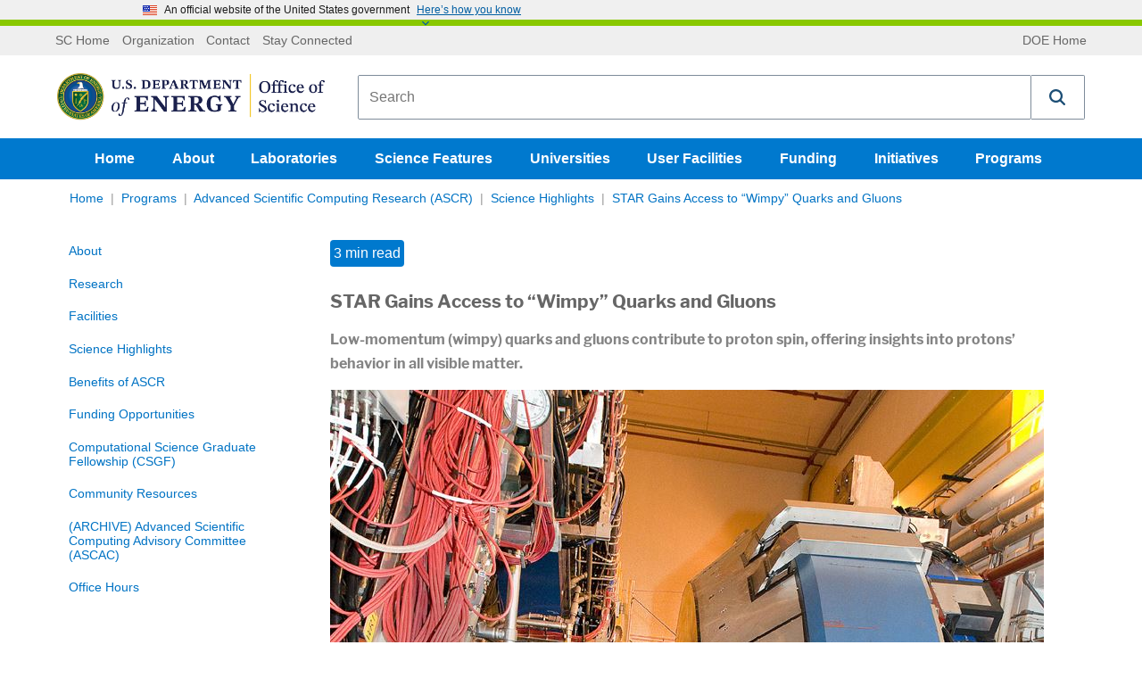

--- FILE ---
content_type: text/html; charset=utf-8
request_url: https://science.osti.gov/ascr/Highlights/2019/NP-2019-06-a
body_size: 90358
content:

<!DOCTYPE html>
<html lang="en-US" class="noJs" xmlns="http://www.w3.org/1999/xhtml">
<head>
    
    <meta charset="utf-8">
    <meta http-equiv="x-ua-compatible" content="ie=edge">
    <meta name="viewport" content="width=device-width, initial-scale=1, minimum-scale=1, maximum-scale=2, user-scalable=yes, viewport-fit=cover">
    <meta name="format-detection" content="telephone=no">
    <meta name="google-site-verification" content="n6dMAWsGyh2b4DUTsfM80dI16r_9BAVABqDP0XleuZM">
    


<title>ASCR STAR Gains Access to “Wimpy... | U.S. DOE Office of Science(SC)</title>
<link rel="canonical" href="https://science.osti.gov/np/Highlights/2019/NP-2019-06-a">


    <meta name="description" content="Low-momentum (wimpy) quarks and gluons contribute to proton spin, offering insights into protons’ behavior in all visible matter.">

    <meta name="twitter:title" content="STAR Gains Access to “Wimpy” Quarks and Gluons">
    <meta name="twitter:description" content="Low-momentum (wimpy) quarks and gluons contribute to proton spin, offering insights into protons’ behavior in all visible matter.">

    <meta name="twitter:image:src" content="https://science.osti.gov/-/media/np/images/highlights/2019/NP-2019-06-a.jpg">

    <meta property="og:title" content="ASCR STAR Gains Access to “Wimpy... | U.S. DOE Office of Science(SC)">
<meta property="og:url" content="https://science.osti.gov/ascr/Highlights/2019/NP-2019-06-a">

    <meta property="og:image" content="https://science.osti.gov/-/media/np/images/highlights/2019/NP-2019-06-a.jpg">

    <meta property="og:description" content="Low-momentum (wimpy) quarks and gluons contribute to proton spin, offering insights into protons’ behavior in all visible matter.">
<meta property="article:published_time" content="2019-06-07T18:20:17">
<meta property="article:modified_time" content="2019-12-09T12:14:23">


<!-- Structured data for SEO -->


<script type="application/ld+json">

    {
    "@context": "http://schema.org",
    "@type" : "WebPage",
    "headline": "STAR Gains Access to “Wimpy” Quarks and Gluons",

    "mainEntityOfPage": {
    "@type": "WebPage",
    "@id": "https://science.osti.gov/ascr/Highlights/2019/NP-2019-06-a",
    "headline": "Office of Science, U.S. Department of Energy"
    },
    "author": {
    "@type": "GovernmentOrganization",
    "name": "Office of Science",
    "parentOrganization": {
    "@type": "GovernmentOrganization",
    "name": "U.S. Department of Energy"
    }
    }
        ,
            "breadcrumb": {
            "@type": "BreadcrumbList",
            "itemListElement":
            [
        
                {
                "@type" : "ListItem",
                "position" : 1,
                "item" :
                {
                "@id" : "https://science.osti.gov/",
                "name" : "Home"
                }
                }, 
                {
                "@type" : "ListItem",
                "position" : 2,
                "item" :
                {
                "@id" : "https://science.osti.gov/Programs",
                "name" : "Programs"
                }
                }, 
                {
                "@type" : "ListItem",
                "position" : 3,
                "item" :
                {
                "@id" : "https://science.osti.gov/ascr",
                "name" : "Advanced Scientific Computing Research (ASCR)"
                }
                }, 
                {
                "@type" : "ListItem",
                "position" : 4,
                "item" :
                {
                "@id" : "https://science.osti.gov/ascr/Highlights",
                "name" : "Science Highlights"
                }
                }
    ]
    }

                 ,"image": "https://science.osti.gov/-/media/np/images/highlights/2019/NP-2019-06-a.jpg" 
    }
</script>
    <link rel="apple-touch-icon" sizes="57x57" href="/assets/favicons/apple-touch-icon-57x57.png">
<link rel="apple-touch-icon" sizes="60x60" href="/assets/favicons/apple-touch-icon-60x60.png">
<link rel="apple-touch-icon" sizes="72x72" href="/assets/favicons/apple-touch-icon-72x72.png">
<link rel="apple-touch-icon" sizes="76x76" href="/assets/favicons/apple-touch-icon-76x76.png">
<link rel="apple-touch-icon" sizes="114x114" href="/assets/favicons/apple-touch-icon-114x114.png">
<link rel="apple-touch-icon" sizes="120x120" href="/assets/favicons/apple-touch-icon-120x120.png">
<link rel="apple-touch-icon" sizes="144x144" href="/assets/favicons/apple-touch-icon-144x144.png">
<link rel="apple-touch-icon" sizes="152x152" href="/assets/favicons/apple-touch-icon-152x152.png">
<link rel="apple-touch-icon" sizes="180x180" href="/assets/favicons/apple-touch-icon-180x180.png">
<meta name="apple-mobile-web-app-capable" content="yes">
<meta name="apple-mobile-web-app-status-bar-style" content="black-translucent">
<meta name="apple-mobile-web-app-title" content="Department of Energy Office of Science">
<link rel="icon" type="image/png" sizes="228x228" href="/assets/favicons/coast-228x228.png">
<link rel="manifest" href="/assets/favicons/manifest.json">
<meta name="mobile-web-app-capable" content="yes">
<meta name="theme-color" content="#fff">
<meta name="application-name" content="Department of Energy Office of Science">
<meta name="msapplication-TileColor" content="#fff">
<meta name="msapplication-TileImage" content="/assets/favicons/mstile-144x144.png">
<meta name="msapplication-config" content="/assets/favicons/browserconfig.xml">
<link rel="icon" type="image/png" sizes="32x32" href="/assets/favicons/favicon-32x32.png">
<link rel="icon" type="image/png" sizes="192x192" href="/assets/favicons/android-chrome-192x192.png">
<link rel="icon" type="image/png" sizes="16x16" href="/assets/favicons/favicon-16x16.png">
<link rel="shortcut icon" href="/assets/favicons/favicon.ico">
<link rel="apple-touch-startup-image" media="(device-width: 320px) and (device-height: 480px) and (-webkit-device-pixel-ratio: 1)" href="/assets/favicons/apple-touch-startup-image-320x460.png">
<link rel="apple-touch-startup-image" media="(device-width: 320px) and (device-height: 480px) and (-webkit-device-pixel-ratio: 2)" href="/assets/favicons/apple-touch-startup-image-640x920.png">
<link rel="apple-touch-startup-image" media="(device-width: 320px) and (device-height: 568px) and (-webkit-device-pixel-ratio: 2)" href="/assets/favicons/apple-touch-startup-image-640x1096.png">
<link rel="apple-touch-startup-image" media="(device-width: 375px) and (device-height: 667px) and (-webkit-device-pixel-ratio: 2)" href="/assets/favicons/apple-touch-startup-image-750x1294.png">
<link rel="apple-touch-startup-image" media="(device-width: 414px) and (device-height: 736px) and (orientation: landscape) and (-webkit-device-pixel-ratio: 3)" href="/assets/favicons/apple-touch-startup-image-1182x2208.png">
<link rel="apple-touch-startup-image" media="(device-width: 414px) and (device-height: 736px) and (orientation: portrait) and (-webkit-device-pixel-ratio: 3)" href="/assets/favicons/apple-touch-startup-image-1242x2148.png">
<link rel="apple-touch-startup-image" media="(device-width: 768px) and (device-height: 1024px) and (orientation: landscape) and (-webkit-device-pixel-ratio: 1)" href="/assets/favicons/apple-touch-startup-image-748x1024.png">
<link rel="apple-touch-startup-image" media="(device-width: 768px) and (device-height: 1024px) and (orientation: portrait) and (-webkit-device-pixel-ratio: 1)" href="/assets/favicons/apple-touch-startup-image-768x1004.png">
<link rel="apple-touch-startup-image" media="(device-width: 768px) and (device-height: 1024px) and (orientation: landscape) and (-webkit-device-pixel-ratio: 2)" href="/assets/favicons/apple-touch-startup-image-1496x2048.png">
<link rel="apple-touch-startup-image" media="(device-width: 768px) and (device-height: 1024px) and (orientation: portrait) and (-webkit-device-pixel-ratio: 2)" href="/assets/favicons/apple-touch-startup-image-1536x2008.png">
    <!-- Global site tag (gtag.js) - Google Analytics -->
<script async="" src="https://www.googletagmanager.com/gtag/js?id=UA-10968513-3"></script>
<script>
  window.dataLayer = window.dataLayer || [];
  function gtag(){dataLayer.push(arguments);}
  gtag('js', new Date());
  gtag('config', 'UA-10968513-3');
</script>

    
    <style>
        @charset "UTF-8";.flex-video,.responsive-embed{position:relative;height:0;margin-bottom:1rem;padding-bottom:75%;overflow:hidden}.flex-video embed,.flex-video iframe,.flex-video object,.flex-video video,.responsive-embed embed,.responsive-embed iframe,.responsive-embed object,.responsive-embed video{position:absolute;top:0;left:0;width:100%;height:100%}.flex-video.widescreen,.responsive-embed.widescreen{padding-bottom:56.25%}

/*! normalize.css v3.0.3 | MIT License | github.com/necolas/normalize.css */html{font-family:sans-serif}body{margin:0}article,aside,details,figcaption,figure,footer,header,hgroup,main,menu,nav,section,summary{display:block}audio,canvas,progress,video{display:inline-block;vertical-align:baseline}audio:not([controls]){display:none;height:0}[hidden],template{display:none}a{background-color:transparent}a:active,a:hover{outline:0}abbr[title]{border-bottom:.0625rem dotted}b,strong{font-weight:700}dfn{font-style:italic}h1{font-size:2em;margin:.67em 0}mark{background:#ff0;color:#000}small{font-size:80%}sub,sup{font-size:75%;line-height:0;position:relative;vertical-align:baseline}sup{top:-.5em}sub{bottom:-.25em}img{border:0}svg:not(:root){overflow:hidden}figure{margin:1em 2.5rem}hr{-webkit-box-sizing:content-box;box-sizing:content-box;height:0}pre{overflow:auto}code,kbd,pre,samp{font-family:monospace,monospace;font-size:1em}button,input,optgroup,select,textarea{color:inherit;font:inherit;margin:0}button{overflow:visible}button,select{text-transform:none}button,html input[type=button],input[type=reset]{cursor:pointer}button[disabled],html input[disabled]{cursor:default}button::-moz-focus-inner{border:0;padding:0}input{line-height:normal}input::-moz-focus-inner{border:0;padding:0}input[type=checkbox],input[type=radio]{-webkit-box-sizing:border-box;box-sizing:border-box;padding:0}input[type=number]::-webkit-inner-spin-button,input[type=number]::-webkit-outer-spin-button{height:auto}input[type=search]{-webkit-box-sizing:border-box;box-sizing:border-box}fieldset{border:.0625rem solid silver;margin:0 .125rem;padding:.35em .625em .75em}legend{border:0;padding:0}textarea{overflow:auto}optgroup{font-weight:700}table{border-collapse:collapse;border-spacing:0}td,th{padding:0}.visuallyhidden{border:0;clip:rect(0 0 0 0);height:1px;margin:-1px;overflow:hidden;padding:0;position:absolute;width:1px;white-space:nowrap}.visuallyhidden.focusable:active,.visuallyhidden.focusable:focus{clip:auto;height:auto;margin:0;overflow:visible;position:static;width:auto;white-space:inherit}.invisible{visibility:hidden}.flex-container{display:-webkit-box;display:-ms-flexbox;display:flex;max-width:1170px;margin:0 auto}.stretch-container{width:100%}.stretch-container img{max-width:100%}.background-img{position:relative}.background-img .stretch-container{position:absolute;top:0;right:0;bottom:0;left:0;overflow:hidden;z-index:-10}.background-img .stretch-container img{z-index:-1;width:100%;height:100%;-o-object-fit:cover;object-fit:cover;font-family:"object-fit: cover;"}.read-more:after{content:"Read more »"}.read-more-funding:after{content:"Funding Document »"}.view-all:after{content:"View all »"}.research .article_preview .stretch-container{position:relative;height:0;padding-bottom:57%;display:block}.research .article_preview .stretch-container .lazyload-anim{-webkit-filter:blur(5px);filter:blur(5px);-webkit-transition:opacity .5s,-webkit-filter .5s linear;transition:opacity .5s,-webkit-filter .5s linear;transition:filter .5s linear,opacity .5s;transition:filter .5s linear,opacity .5s,-webkit-filter .5s linear;position:absolute;top:0;left:0;width:100%;height:100%}.research .article_preview .stretch-container .lazyload-anim.lazyloaded{-webkit-filter:blur(0);filter:blur(0)}.lazyload-anim{-webkit-filter:blur(5px);filter:blur(5px);-webkit-transition:opacity .5s,-webkit-filter .5s linear;transition:opacity .5s,-webkit-filter .5s linear;transition:filter .5s linear,opacity .5s;transition:filter .5s linear,opacity .5s,-webkit-filter .5s linear}.lazyload-anim.lazyloaded{-webkit-filter:blur(0);filter:blur(0)}div.responsive-embed.video-embed{background:#000}.video-container .accessible-helper{position:relative;padding:1.0714285714rem;margin-bottom:1.2857142857rem;border:.0714285714rem solid #ccc;border-radius:.3571428571rem}.video-container .accessible-helper .dropdown-toggle{position:absolute;top:1.3571428571rem;right:1.0714285714rem;background:url(/assets/img/down-arrow.svg) no-repeat;-webkit-background-size:1rem 1rem;background-size:1rem;width:1rem;height:.7142857143rem;font-size:0;-webkit-transition:-webkit-transform .3s;transition:-webkit-transform .3s;transition:transform .3s;transition:transform .3s,-webkit-transform .3s}.video-container .accessible-helper .dropdown-toggle.open{-webkit-transform:rotate(180deg);-ms-transform:rotate(180deg);transform:rotate(180deg)}.video-container .accessible-helper .header{display:block;margin-top:0;margin-bottom:0}.video-container .accessible-helper .helper-body{display:none}.video-container .accessible-helper .helper-body .transcript-toggle{cursor:pointer;font-size:1.1428571429rem;font-weight:700;margin-left:.5rem;background:transparent;color:#0073c4}.video-container .accessible-helper .helper-body .transcript{display:none;margin-bottom:.7142857143rem}@media (max-width:767px){.bleed-mobile{margin:0 -10px;padding:0}.w-col.bleed-mobile{padding:0;margin:0}}.float-left{float:left}.external-link,.external-link.collumn_links_footer_a span{display:inline}.external-link.collumn_links_footer_a span:after,.external-link:after{content:" ";display:inline;-webkit-background-size:contain;background-size:contain;background-repeat:no-repeat;vertical-align:middle;margin-left:.2857142857rem;padding-right:.8rem;background-position:50%;background-image:url("[data-uri]")}.external-link.collumn_links_footer_a span:after,.link_programs.external-link:after{display:none}.external-link.collumn_links_footer_a span:active:after,.external-link.collumn_links_footer_a span:focus:after,.external-link.collumn_links_footer_a span:hover:after,.external-link.collumn_links_footer_a span:visited:after,.external-link:active:after,.external-link:focus:after,.external-link:hover:after,.external-link:visited:after{background-image:url("[data-uri]")}.external-link.collumn_links_footer_a span.link_programs span:after,.external-link.link_programs span:after{content:"";display:inline-block;-webkit-background-size:1rem 1.0714285714rem;background-size:1rem 1.0714285714rem;width:1rem;height:1.0714285714rem;vertical-align:middle;margin-left:.5rem;background-image:url("data:image/svg+xml;charset=utf-8,%3Csvg xmlns='http://www.w3.org/2000/svg' width='512' height='512' viewBox='0 0 511.626 511.627'%3E%3Cg fill='%23fff'%3E%3Cpath d='M392.857 292.354h-18.274c-2.669 0-4.859.855-6.563 2.573-1.718 1.708-2.573 3.897-2.573 6.563v91.361c0 12.563-4.47 23.315-13.415 32.262-8.945 8.945-19.701 13.414-32.264 13.414H82.224c-12.562 0-23.317-4.469-32.264-13.414-8.945-8.946-13.417-19.698-13.417-32.262V155.31c0-12.562 4.471-23.313 13.417-32.259 8.947-8.947 19.702-13.418 32.264-13.418h200.994c2.669 0 4.859-.859 6.57-2.57 1.711-1.713 2.566-3.9 2.566-6.567V82.221c0-2.662-.855-4.853-2.566-6.563-1.711-1.713-3.901-2.568-6.57-2.568H82.224c-22.648 0-42.016 8.042-58.102 24.125C8.042 113.297 0 132.665 0 155.313v237.542c0 22.647 8.042 42.018 24.123 58.095 16.086 16.084 35.454 24.13 58.102 24.13h237.543c22.647 0 42.017-8.046 58.101-24.13 16.085-16.077 24.127-35.447 24.127-58.095v-91.358c0-2.669-.856-4.859-2.574-6.57-1.713-1.718-3.903-2.573-6.565-2.573z'/%3E%3Cpath d='M506.199 41.971c-3.617-3.617-7.905-5.424-12.85-5.424H347.171c-4.948 0-9.233 1.807-12.847 5.424-3.617 3.615-5.428 7.898-5.428 12.847s1.811 9.233 5.428 12.85l50.247 50.248-186.147 186.151c-1.906 1.903-2.856 4.093-2.856 6.563 0 2.479.953 4.668 2.856 6.571l32.548 32.544c1.903 1.903 4.093 2.852 6.567 2.852s4.665-.948 6.567-2.852l186.148-186.148 50.251 50.248c3.614 3.617 7.898 5.426 12.847 5.426s9.233-1.809 12.851-5.426c3.617-3.616 5.424-7.898 5.424-12.847V54.818c-.001-4.952-1.814-9.232-5.428-12.847z'/%3E%3C/g%3E%3C/svg%3E")}.external-link.collumn_links_footer_a span.read-more:after,.external-link.read-more:after{content:"Read more";width:auto;height:auto;background-position:100%;background-repeat:no-repeat;padding-right:1.5rem;margin-left:0;vertical-align:baseline;background-image:url("[data-uri]")}.external-link.collumn_links_footer_a span.read-more:active:after,.external-link.collumn_links_footer_a span.read-more:focus:after,.external-link.collumn_links_footer_a span.read-more:hover:after,.external-link.read-more:active:after,.external-link.read-more:focus:after,.external-link.read-more:hover:after{background-image:url("[data-uri]")}.article_content a.read-more.w-button{margin-top:10px;display:inline-block;cursor:pointer}.carousel_link.external-link:after,.external-link.collumn_links_footer_a:after,.snippet-container_contact .w-button.external-link:after,a.read-more.w-button.external-link:after{background-image:url("[data-uri]")}.carousel_link.external-link span,.external-link.collumn_links_footer_a span,.snippet-container_contact .w-button.external-link span,a.read-more.w-button.external-link span{display:inline}.carousel_heading .external-link:after{content:none}.CoveoResult .coveo-title .CoveoResultLink:after{content:""!important;visibility:visible!important}a.pdf:after{content:"";display:inline-block;-webkit-background-size:auto 101%;background-size:auto 101%;background-repeat:no-repeat;width:1rem;height:1.0714285714rem;vertical-align:middle;margin-left:.5rem;background-image:url("[data-uri]")}a.pdf:active:after,a.pdf:focus:after,a.pdf:hover:after{background-image:url("[data-uri]")}.hero_container .hero_sub_nav a.pdf:after{background-image:url("[data-uri]")!important}a.ppt:after,a.pptx:after{content:"";display:inline-block;-webkit-background-size:auto 101%;background-size:auto 101%;background-repeat:no-repeat;width:1rem;height:1.0714285714rem;vertical-align:middle;margin-left:.5rem;background-image:url("[data-uri]")}a.ppt:active:after,a.ppt:focus:after,a.ppt:hover:after,a.pptx:active:after,a.pptx:focus:after,a.pptx:hover:after{background-image:url("[data-uri]")}template[match="*"]{display:inline}.noJs-alert{width:100%;padding:10px;background-color:#333}.noJs-alert p{color:#fff;text-align:center;margin:0}.icon-twitter{background:url(/assets/img/Twitter-01.svg);-webkit-background-size:contain;background-size:contain;width:25px;height:25px}.icon-twitter.external-link:after{display:none}.search_widget{margin-left:1.4285714286rem;padding:.3571428571rem 0 .3571428571rem .8571428571rem;-webkit-box-flex:1;-ms-flex-positive:1;flex-grow:1}.search_div_border{display:-webkit-box;display:-ms-flexbox;display:flex;padding:.5rem .8571428571rem;-webkit-box-pack:start;-ms-flex-pack:start;justify-content:flex-start;-webkit-box-align:center;-ms-flex-align:center;align-items:center;-webkit-box-flex:1;-ms-flex:1;flex:1;border:.0714285714rem solid #ccc;border-radius:.2857142857rem;min-height:4rem}#searchpage-search,#sitewide-search{text-overflow:ellipsis}.search_wrap{display:none}.search_form,.search_success{background-color:transparent}.search_field{margin-bottom:0;padding:.1428571429rem;border-style:none;line-height:100%}.search_text_temp{-ms-flex-item-align:center;align-self:center;color:#767676;line-height:1.2;font-size:.9rem}@media (max-width:767px){.search_text_temp{font-size:1.1428571429rem}}.search_dropdown_div{border-left:.0714285714rem dotted #999}.search_dropdown_div select{border:none}@media (max-width:479px){.search_dropdown_div select{margin-left:-1rem}}.search_dropdown_link_div{padding:.4285714286rem 1.1428571429rem}.search_icon{padding:0 4px;background:transparent;-webkit-transition:opacity .5s ease;transition:opacity .5s ease}.search_icon svg{width:2.8571428571rem;height:2.8571428571rem}.search_icon:hover{opacity:.6}@media (max-width:991px){.search_dropdown_div{font-size:.8571428571rem;border-left:.0714285714rem dotted #999}.search_icon{width:2.5rem;max-width:100%}.search_icon svg{width:2.1428571429rem;height:2.1428571429rem}}@media (max-width:767px){.search_widget{width:100%;margin-left:0;padding-left:0}.search_widget .overlay_label input{padding:1.0714285714rem}.search_div_border{padding-top:.2857142857rem;padding-bottom:.2857142857rem}.search_dropdown_div{width:100%;margin-left:1.4285714286rem;border-left:.0714285714rem dotted #999}.search_icon{margin-left:1.0714285714rem}}@media (max-width:479px){.search_dropdown_div{border-left-color:transparent}body>.header{position:fixed;z-index:10;background-color:#fff;display:block;height:auto;width:100%}body>.header .logo_brand_doe{min-height:0}body>.header .search_widget{-webkit-transition:all .2s ease;transition:all .2s ease;max-height:4.6428571429rem;overflow:hidden;background-color:#fff;padding:.3571428571rem 0 0}body>.header .show-hide-search{display:block;overflow:hidden;height:0;-webkit-transition:max-height .2s ease;transition:max-height .2s ease;width:100%;position:relative;margin-top:-.5rem}body>.header .show-hide-search .show-hide-button{margin:.5rem auto 0;width:2.1428571429rem;display:block;background-color:#fff;z-index:12;text-align:center}body>.header .show-hide-search .show-hide-button svg{width:1.4285714286rem;height:1.4285714286rem;fill:#ccc!important;display:none}body>.header .show-hide-search:after{content:"";width:calc(100% + 1.4285714286rem);margin-left:-.7142857143rem;border-top:1px solid #ccc;position:absolute;top:50%;z-index:-1}body>.header~main{display:block;margin-top:11rem}body>.header.movement{top:0;-webkit-box-shadow:0 1px 4px #333;box-shadow:0 1px 4px #333}body>.header.movement .search_widget{max-height:0}body>.header.movement .search_widget.open{max-height:4.6428571429rem;margin-bottom:.5rem}body>.header.movement .show-hide-search{height:30px}body>.header.movement .show-hide-search svg{display:block}body>.header.movement .show-hide-search .show-hide-button.open #search-default-icon,body>.header.movement .show-hide-search .show-hide-button.open .search-default-icon{display:none}body>.header.movement .show-hide-search .show-hide-button #search-default-icon,body>.header.movement .show-hide-search .show-hide-button.open #search-close-icon,body>.header.movement .show-hide-search .show-hide-button .search-default-icon{display:inline-block}body>.header.movement .show-hide-search .show-hide-button #search-close-icon{display:none}}.header-flex-wrap{display:-webkit-box;display:-ms-flexbox;display:flex;-webkit-box-orient:vertical;-webkit-box-direction:normal;-ms-flex-direction:column;flex-direction:column;-webkit-box-pack:start;-ms-flex-pack:start;justify-content:flex-start}.tertiary_div{display:block;width:100%;-webkit-box-ordinal-group:1;-ms-flex-order:0;order:0;background-color:#efefef}.tertiary_div ul{padding:10px 0;margin:0;display:-webkit-box;display:-ms-flexbox;display:flex}.tertiary_div ul.top-bar-links{float:left}.tertiary_div ul.top-bar-back{float:right}.tertiary_div ul:first-child{-webkit-box-flex:2;-ms-flex-positive:2;flex-grow:2}.tertiary_div .app{display:none}@media (max-width:767px){.tertiary_div .app{display:block}}.tertiary_links{-webkit-box-flex:0;-ms-flex:0 1 auto;flex:0 1 auto}.tertiary_link_text{display:-webkit-box;display:-ms-flexbox;display:flex;padding-right:.4285714286rem;padding-left:.4285714286rem;-webkit-box-align:center;-ms-flex-align:center;align-items:center;color:#666;font-size:.8571428571rem;line-height:100%}.tertiary_links_a{color:#666;text-decoration:none}.tertiary_links_a:hover{text-decoration:underline;color:#666}.logo_brand_doe{display:block;-webkit-box-ordinal-group:2;-ms-flex-order:1;order:1}.logo_brand_div{display:-webkit-box;display:-ms-flexbox;display:flex;margin:.4285714286rem 0;padding:.5714285714rem;-webkit-box-align:stretch;-ms-flex-align:stretch;align-items:stretch;position:relative}@media (max-width:479px){.logo_brand_div{padding-bottom:.2142857143rem}}.sc_logo_menu{display:-webkit-box;display:-ms-flexbox;display:flex;-webkit-box-align:center;-ms-flex-align:center;align-items:center}.sc_logo_menu .logo img{width:300px}@media (max-width:479px){.sc_logo_menu .logo img{width:245px}}.sc_logo_menu .aich-header{font-family:Times New Roman,Times,serif;color:#0d132d}.svg-sprite.-logo svg{width:21.4285714286rem;height:3.5714285714rem}@media screen and (max-width:767px){.sc_logo_menu{width:14.2857142857rem}.svg-sprite.-logo svg{width:15.7142857143rem}}@media (max-width:767px){.logo_brand_div{-webkit-box-orient:vertical;-webkit-box-direction:normal;-ms-flex-direction:column;flex-direction:column;-webkit-box-align:start;-ms-flex-align:start;align-items:flex-start}.sc_logo_menu{width:100%;display:-webkit-box;display:-ms-flexbox;display:flex;-webkit-box-pack:justify;-ms-flex-pack:justify;justify-content:space-between;-webkit-box-align:center;-ms-flex-align:center;align-items:center}.sc_logo_menu .logo,.sc_logo_menu .svg-sprite.-logo svg{width:17.5rem;height:2.9285714286rem;margin:.9285714286rem .7142857143rem}}.aich-header-brdr{border-top:#0d132d!important}.header h1{margin:0;line-height:0}.header .show-hide-search{display:none}.nav_science{background-color:#0079ce}.nav_science.order-last{-webkit-box-ordinal-group:3;-ms-flex-order:2;order:2}.nav_science li{display:inline-block;list-style-type:none}.nav_AIChallenge{background-color:#0d132d}.nav_AIChallenge.order-last{-webkit-box-ordinal-group:3;-ms-flex-order:2;order:2}.nav_AIChallenge li{display:inline-block;list-style-type:none}.nav_science_container{-webkit-box-pack:center;-ms-flex-pack:center;justify-content:center;-webkit-box-align:center;-ms-flex-align:center;align-items:center}.nav_science_container,.nav_science_linkrow{display:-webkit-box;display:-ms-flexbox;display:flex}.nav_science_linkrow{-webkit-box-align:stretch;-ms-flex-align:stretch;align-items:stretch}.nav_science_linkrow ul{padding:0;margin:0}.nav_science_linkrow_aich{margin-right:auto}a.links_for_navigation{display:-webkit-box;display:-ms-flexbox;display:flex;height:2.8571428571rem;margin-right:.3571428571rem;padding:0 1rem;-webkit-box-orient:horizontal;-webkit-box-direction:normal;-ms-flex-direction:row;flex-direction:row;-webkit-box-pack:center;-ms-flex-pack:center;justify-content:center;-webkit-box-align:center;-ms-flex-align:center;align-items:center;color:#fff;font-weight:700;text-decoration:none}a.links_for_navigation:focus{text-decoration:none}a.links_for_navigation.selected_link,a.links_for_navigation:hover{background-color:#0073c4;color:#fff}a.links_for_navigation_aich.selected_link,a.links_for_navigation_aich:hover{background-color:#d9dee8;color:#293340}.dropdown-content{display:none;position:absolute;background-color:#fff;max-width:315px;border:.07143rem solid #ccc;border-top:none;border-bottom-left-radius:.28571rem;border-bottom-right-radius:.28571rem;padding:12px 16px!important;z-index:10}.dropdown-content li{margin-bottom:.7142857143rem;display:block}.open .dropdown-content{display:block}.mobile-nav .dropdown{position:relative}.mobile-nav .dropdown:before{content:" ";display:inline-block;width:0;height:0;border-style:solid;border-width:8px 4px 0;border-color:#fff transparent transparent;margin-right:-15px}.mobile-nav .dropdown .dropdown-content{background-color:transparent;position:relative;border:none;padding:0!important;margin:0 0 0 auto}.mobile-nav .dropdown li a{color:#fff}.mobile-nav .dropdown .links_for_navigation{vertical-align:middle}@media screen and (max-width:991px){a.links_for_navigation{margin-right:.3571428571rem;padding:0 .5rem}}@media screen and (max-width:767px){a.links_for_navigation{font-size:.8571428571rem;margin-right:.2142857143rem;padding:0 .3571428571rem}.header nav{display:none}.links_for_navigation{margin-right:0}}.ai-dropdown{background-color:#d9dee8;color:#293340}body.mobilenav-open,body.mobilesubnav-open{overflow:hidden;position:fixed}.mobile-nav{visibility:hidden;overflow-y:auto;position:fixed;top:0;left:0;bottom:0;right:0;height:100%;z-index:100;background:#004574 url(/assets/img/mobile-menu-background.jpg) no-repeat 0 0/cover;padding:1.4285714286rem 1.4285714286rem 3.5714285714rem;-webkit-transform:translate(100%);-ms-transform:translate(100%);transform:translate(100%);-webkit-transition:visibility .4s,-webkit-transform .4s;transition:visibility .4s,-webkit-transform .4s;transition:transform .4s,visibility .4s;transition:transform .4s,visibility .4s,-webkit-transform .4s;-webkit-transition-timing-function:cubic-bezier(.7,0,.3,1);transition-timing-function:cubic-bezier(.7,0,.3,1)}.mobile-nav .nav_science{margin-bottom:1.4285714286rem}.mobile-nav .nav_science,.mobile-nav .tertiary_div{background-color:transparent}.mobile-nav .nav_science .top-bar-back,.mobile-nav .nav_science .top-bar-links,.mobile-nav .tertiary_div .top-bar-back,.mobile-nav .tertiary_div .top-bar-links{float:none;list-style-type:none;display:block;padding:0}.mobile-nav .nav_science li,.mobile-nav .tertiary_div li{display:list-item;text-align:right;padding:0}.mobile-nav .nav_science a.links_for_navigation,.mobile-nav .tertiary_div a.links_for_navigation{display:inline-block;line-height:2.5;font-size:1.1428571429rem;margin:0;padding:0;padding-left:1.5rem}.mobile-nav .nav_science a.links_for_navigation:focus,.mobile-nav .nav_science a.links_for_navigation:hover,.mobile-nav .tertiary_div a.links_for_navigation:focus,.mobile-nav .tertiary_div a.links_for_navigation:hover{text-decoration:underline;background-color:transparent}.mobile-nav .nav_science_container,.mobile-nav .nav_science_linkrow{display:block}.mobile-nav .tertiary_links_a{color:#fff;font-size:1rem;display:inline-block;line-height:2rem;margin:0;padding:0;padding-left:1.5rem}.hamburger_menu,.nav_close{width:2.5rem;height:2.5rem;margin-left:.8571428571rem;padding:0;background:transparent}.hamburger_menu,.hamburger_menu svg{width:2rem;height:2rem}.hamburger_menu svg,.nav_close svg{fill:#004574;width:2rem;height:2rem}.nav_close{float:right}.nav_close svg{fill:#fff;margin:0}.hamburger_menu{display:none}@media (max-width:767px){.hamburger_menu{display:inherit}.mobilenav-open .mobile-nav{visibility:visible;-webkit-box-shadow:2px 0 .3571428571rem rgba(0,8.3275862069,14,.8);box-shadow:2px 0 .3571428571rem rgba(0,8.3275862069,14,.8);-webkit-transform:translate(0);-ms-transform:translate(0);transform:translate(0)}}.dropdown-nav{position:relative}.dropdown-nav input[type=checkbox]{position:absolute;top:0;left:0;width:100%;height:100%;z-index:-1}.dropdown-nav label{border:1px solid #ccc;border-radius:2px;background-image:-webkit-gradient(linear,left top,left bottom,color-stop(50%,#fff),to(#eee));background-image:-webkit-linear-gradient(top,#fff 50%,#eee);background-image:linear-gradient(180deg,#fff 50%,#eee);width:100%;padding:.5714285714rem .7142857143rem;text-align:left;font-weight:400}.dropdown-nav label:after{content:"";background:transparent url(/assets/img/down-arrow.svg) no-repeat 50%;-webkit-background-size:.7142857143rem .7142857143rem;background-size:.7142857143rem;position:absolute;right:0;width:1.4285714286rem;height:1.4285714286rem}.dropdown-nav .dropdown-nav-list{background:#fff;position:absolute;top:-10px;left:0;visibility:hidden;opacity:0;padding:.7142857143rem;border:1px solid #ccc;border-radius:2px;-webkit-transition:top .1s cubic-bezier(.17,.67,.83,.67),opacity .3s;transition:top .1s cubic-bezier(.17,.67,.83,.67),opacity .3s}.dropdown-nav .dropdown-nav-list a{padding:.3571428571rem 0;display:block}.dropdown-nav input[type=checkbox]:checked~label{background:#fff;border-bottom:none}.dropdown-nav input[type=checkbox]:checked~label:after{-webkit-transform:rotate(180deg);-ms-transform:rotate(180deg);transform:rotate(180deg)}.dropdown-nav input[type=checkbox]:checked~.dropdown-nav-list{display:block;visibility:visible;opacity:1;top:calc(100% - 5px);z-index:-1}.dropdown-nav input[type=checkbox]:focus~label{-webkit-box-shadow:0 0 5px #83bffc;box-shadow:0 0 5px #83bffc;border:1px solid #83bffc}.sub_nav_open{display:none;-webkit-box-orient:vertical;-webkit-box-direction:normal;-ms-flex-flow:column;flex-flow:column;position:fixed;bottom:7rem;left:0;opacity:.8;z-index:5;width:5rem;border:1px solid #fff;border-left:none;border-top-right-radius:1.5rem;border-bottom-right-radius:1.5rem}.sub_nav_open .sub_nav_text{background-color:#004574;color:#fff;padding:.75rem;width:5rem;line-height:1;z-index:2;text-transform:uppercase;text-align:center;border-top-right-radius:1.5rem;border-top:1px solid #fff;border-right:1px solid #fff;cursor:pointer}.sub_nav_open .hamburger_menu{display:block;background-color:#004574;margin:0;padding:0 .75rem .75rem;width:5rem;height:auto;border-bottom-right-radius:1.5rem}.sub_nav_open .hamburger_menu svg{fill:#fff;width:1.5rem;height:1.5rem}.mobile-sub-nav{visibility:hidden;overflow-y:auto;position:fixed;top:0;left:0;right:0;bottom:0;height:100%;z-index:100;background:#004574;color:#fff;padding:1.4285714286rem 2.1428571429rem 3.5714285714rem!important;-webkit-transform:translate(-100%);-ms-transform:translate(-100%);transform:translate(-100%);-webkit-transition:visibility .4s,-webkit-transform .4s;transition:visibility .4s,-webkit-transform .4s;transition:transform .4s,visibility .4s;transition:transform .4s,visibility .4s,-webkit-transform .4s;-webkit-transition-timing-function:cubic-bezier(.7,0,.3,1);transition-timing-function:cubic-bezier(.7,0,.3,1)}.mobile-sub-nav h3{font-size:1.2rem}.mobile-sub-nav .filter-title,.mobile-sub-nav label{color:#fff!important}.mobile-sub-nav .mobile_nav_logo{margin-bottom:2rem}.mobile-sub-nav .hero_sub_nav{display:block}.mobile-sub-nav ul{padding:0}.mobile-sub-nav ul ul{margin:0 0 0 1.0714285714rem}.mobile-sub-nav ul li{list-style:none;text-align:left}.mobile-sub-nav ul li a{display:inline-block;line-height:2.85714rem;margin-right:.71429rem;padding:0 1rem;color:#fff;font-weight:700;text-decoration:none;font-size:.9rem}.mobile-sub-nav .filter-section #content-panel,.mobile-sub-nav .filter-section #programs-panel,.mobile-sub-nav .filter-section .checkbox-panel{display:-webkit-box;display:-ms-flexbox;display:flex;-ms-flex-wrap:wrap;flex-wrap:wrap;display:-webkit-flex;-webkit-flex-wrap:wrap}.mobilesubnav-open .mobile-sub-nav{visibility:visible;-webkit-box-shadow:2px 0 .3571428571rem rgba(0,8.3275862069,14,.8);box-shadow:2px 0 .3571428571rem rgba(0,8.3275862069,14,.8);-webkit-transform:translate(0);-ms-transform:translate(0);transform:translate(0)};
    </style>
    <link rel="preload" href='/assets/css/app.css?v=20250911191956' as="style" onload="this.onload=null;this.rel='stylesheet'">
    <link rel="preload" href='/assets/fonts/fonts.css?v=20250911191956' as="style" onload="this.onload=null;this.rel='stylesheet'">
    <noscript>
        <link rel="stylesheet" href='/assets/css/app.css?v=20250911191956'>
        <link rel="stylesheet" href='/assets/fonts/fonts.css?v=20250911191956'>
    </noscript>
    

    <script type="text/javascript" src="/assets/static/js/polyfill.js?v=20250911191958"></script>
</head>
<body data-module-core="external-links media-queries debugger enlarge-photo view-analytics sidebar test-acc" data-debugkey="PageDetails" data-debugparams="">
    

<noscript>
    <div class="noJs-alert">
        <p>Javascript is currently disabled in your browser. Please enable Javascript, or use an alternative browser.</p>
    </div>
</noscript>
<script src="/assets/static/js/uswds-init.min.js"></script>
<script src="/assets/static/js/uswds.min.js"></script>
<section class="usa-banner" aria-label="Official website of the United States government,">
    <div class="usa-accordion">
        <header class="usa-banner__header">
            <div class="usa-banner__inner">
                <div class="grid-col-auto">
                    <img aria-hidden="true" class="usa-banner__header-flag" src="/assets/img/uswds/us_flag_small.png" alt="">
                </div>
                <div class="grid-col-fill tablet:grid-col-auto" aria-hidden="true">
                    <p class="usa-banner__header-text">
                        An official website of the United States government
                    </p>
                    <p class="usa-banner__header-action">Here’s how you know</p>
                </div>
                <button type="button" class="usa-accordion__button usa-banner__button" aria-expanded="false" aria-controls="gov-banner-dot-default">
                    <span class="usa-banner__button-text">Here’s how you know</span>
                </button>
            </div>
        </header>
        <div class="usa-banner__content usa-accordion__content" id="gov-banner-dot-default" hidden="">
            <div class="grid-row grid-gap-lg">
                <div class="usa-banner__guidance tablet:grid-col-6">
                    <img class="usa-banner__icon usa-media-block__img" src="/assets/img/uswds/icon-dot-gov.svg" role="img" alt="" aria-hidden="true">
                    <div class="usa-media-block__body">
                        <p>
                            <strong>Official websites use .gov</strong><br>A
                            <strong>.gov</strong> website belongs to an official government organization in the United States.
                        </p>
                    </div>
                </div>
                <div class="usa-banner__guidance tablet:grid-col-6">
                    <img class="usa-banner__icon usa-media-block__img" src="/assets/img/uswds/icon-https.svg" role="img" alt="" aria-hidden="true">
                    <div class="usa-media-block__body">
                        <p>
                            <strong>Secure .gov websites use HTTPS</strong><br>A
                            <strong>lock</strong> (
                            <span class="icon-lock">
                                <svg xmlns="http://www.w3.org/2000/svg" width="52" height="64" viewbox="0 0 52 64" class="usa-banner__lock-image" role="img" aria-labelledby="banner-lock-description-dot-default" focusable="false">
                                    <title id="banner-lock-title-dot-default">Lock</title>
                                    <desc id="banner-lock-description-dot-default">Locked padlock icon</desc>
                                    <path fill="#000000" fill-rule="evenodd" d="M26 0c10.493 0 19 8.507 19 19v9h3a4 4 0 0 1 4 4v28a4 4 0 0 1-4 4H4a4 4 0 0 1-4-4V32a4 4 0 0 1 4-4h3v-9C7 8.507 15.507 0 26 0zm0 8c-5.979 0-10.843 4.77-10.996 10.712L15 19v9h22v-9c0-6.075-4.925-11-11-11z"></path>
                                </svg>
                            </span>) or <strong>https://</strong> means you’ve safely connected to
                            the .gov website. Share sensitive information only on official,
                            secure websites.
                        </p>
                    </div>
                </div>
            </div>
        </div>
    </div>
</section>
<header class="header" data-module-dynamic="fixed-nav-toggle">
    <div class="header-flex-wrap" data-module-dynamic="mobilenav-layout">
        <a href="#main-content" class="visuallyhidden focusable" data-module-core="skip-nav">Skip to content</a>
        <!-- Unless simple-header is set to true, render this block. Prevents full header from being rendered on the lab-single pages. -->
        <div class="logo_brand_doe">
            <div class="logo_brand_doe_container w-container">
                <div class="logo_brand_div">
                    <div class="sc_logo_menu">
                        <span class="visuallyhidden">U.S. Department of Energy Office of Science</span>
                        <a class="w-inline-block logo" href="/"><picture>
                                    <img class="" src="/-/media/Logos/Color-seal--Blue-lettering---Stacked-horizontal-co-brand.png" alt="The United States Department of Energy seal next to blue text: &quot; U.S. Department of Energy&quot; a horizontal yellow line seperates additional text that reads &quot; Office of Science&quot;">
                                </picture></a>
                        <button type="button" class="hamburger_menu w-inline-block" data-module-dynamic="mobilenav"><span class="svg-sprite -hamburger"><svg role="img" aria-label="Open Menu"><use xlink:href="#hamburger"></use></svg></span></button>
                    </div>
                    <div class="search_widget">
    <link rel="stylesheet" href="https://static.cloud.coveo.com/searchui/v2.10116/css/CoveoFullSearch.css">
<link rel="stylesheet" href="https://static.cloud.coveo.com/coveoforsitecore/ui/v0.64.7/css/CoveoForSitecore.css">
<script class="coveo-script" type="text/javascript" src='https://static.cloud.coveo.com/searchui/v2.10116/js/CoveoJsSearch.Lazy.min.js'></script>
<script class="coveo-for-sitecore-script" type="text/javascript" src='https://static.cloud.coveo.com/coveoforsitecore/ui/v0.64.7/js/CoveoForSitecore.Lazy.min.js'></script>
<script type="text/javascript" src="https://static.cloud.coveo.com/searchui/v2.10116/js/cultures/en.js"></script>

<div>


    
    
    <!-- Resources -->
    <div id="coveo3a949f41" class="CoveoForSitecoreContext" data-sc-should-have-analytics-component='true' data-sc-analytics-enabled='true' data-sc-current-language='en' data-prebind-sc-language-field-name='fieldTranslator' data-sc-language-field-name='_language' data-sc-labels='{&quot;Language&quot; : &quot;Language&quot; , &quot;Last Time Modified&quot; : &quot;Last time modified.&quot; , &quot;Uniform resource identifier&quot; : &quot;URI&quot; , &quot;Created&quot; : &quot;Created&quot; , &quot;Created By&quot; : &quot;Created by&quot; , &quot;Creation Time&quot; : &quot;Creation time.&quot; , &quot;Template&quot; : &quot;Template&quot; , &quot;Updated by&quot; : &quot;Updated by&quot; , &quot;If the problem persists contact the administrator.&quot; : &quot;If the problem persists contact the administrator.&quot; , &quot;Search is currently unavailable&quot; : &quot;Oops! Something went wrong on the server.&quot; , &quot;Ascending&quot; : &quot;Ascending&quot; , &quot;Descending&quot; : &quot;Descending&quot;}' data-sc-maximum-age='900000' data-sc-page-name='NP 2019 06 a' data-sc-page-name-full-path='/sitecore/content/Home/ascr/Highlights/2019/NP 2019 06 a' data-sc-index-source-name='Coveo_web_index - SCPROD-93' data-sc-is-in-experience-editor='false' data-sc-is-user-anonymous='true' data-sc-item-uri='sitecore://web/{B54D0B9F-4FBA-4DB3-A06F-709F3B499FA6}?lang=en&amp;ver=1' data-sc-item-id='b54d0b9f-4fba-4db3-a06f-709f3b499fa6' data-prebind-sc-latest-version-field-name='fieldTranslator' data-sc-latest-version-field-name='_latestversion' data-sc-rest-endpoint-uri='/coveo/rest' data-sc-analytics-endpoint-uri='/coveo/rest/ua' data-sc-site-name='website' data-sc-field-prefix='f' data-sc-field-suffix='7833' data-sc-prefer-source-specific-fields='false' data-sc-external-fields='[{&quot;fieldName&quot;:&quot;permanentid&quot;,&quot;shouldEscape&quot;:false}]' data-sc-source-specific-fields='[{&quot;fieldName&quot;:&quot;attachmentparentid&quot;},{&quot;fieldName&quot;:&quot;author&quot;},{&quot;fieldName&quot;:&quot;clickableuri&quot;},{&quot;fieldName&quot;:&quot;collection&quot;},{&quot;fieldName&quot;:&quot;concepts&quot;},{&quot;fieldName&quot;:&quot;date&quot;},{&quot;fieldName&quot;:&quot;filetype&quot;},{&quot;fieldName&quot;:&quot;indexeddate&quot;},{&quot;fieldName&quot;:&quot;isattachment&quot;},{&quot;fieldName&quot;:&quot;language&quot;},{&quot;fieldName&quot;:&quot;printableuri&quot;},{&quot;fieldName&quot;:&quot;rowid&quot;},{&quot;fieldName&quot;:&quot;size&quot;},{&quot;fieldName&quot;:&quot;source&quot;},{&quot;fieldName&quot;:&quot;topparent&quot;},{&quot;fieldName&quot;:&quot;topparentid&quot;},{&quot;fieldName&quot;:&quot;transactionid&quot;},{&quot;fieldName&quot;:&quot;uri&quot;},{&quot;fieldName&quot;:&quot;urihash&quot;}]'>
    </div>
    <script type="text/javascript">
        var endpointConfiguration = {
            itemUri: "sitecore://web/{B54D0B9F-4FBA-4DB3-A06F-709F3B499FA6}?lang=en&amp;ver=1",
            siteName: "website",
            restEndpointUri: "/coveo/rest"
        };
        if (typeof (CoveoForSitecore) !== "undefined") {
            CoveoForSitecore.SearchEndpoint.configureSitecoreEndpoint(endpointConfiguration);
            CoveoForSitecore.version = "5.0.1368.1";
            var context = document.getElementById("coveo3a949f41");
            if (!!context) {
                CoveoForSitecore.Context.configureContext(context);
            }
        }
    </script>
</div><div>
    
    

        <div id="_4FD8E949-805B-4F47-AFF3-B1F9253DEB0D" data-search-interface-id='coveo5fa9afe4'>
            
<div class='coveo-search-section'>
    



<script>
    document.addEventListener("CoveoSearchEndpointInitialized", function() {
        var searchboxElement = document.getElementById("_185F67BF-1D73-4AEE-9564-FDE5B0EB24D9");
        searchboxElement.addEventListener("CoveoComponentInitialized", function() {
            CoveoForSitecore.initSearchboxIfStandalone(searchboxElement, "/Search");
        });
    })
</script>    <div id="_185F67BF-1D73-4AEE-9564-FDE5B0EB24D9_container" class="coveo-for-sitecore-search-box-container" data-prebind-maximum-age='currentMaximumAge'>
        <div id="_185F67BF-1D73-4AEE-9564-FDE5B0EB24D9" class="CoveoSearchbox" data-enable-field-addon='true' data-enable-omnibox='true' data-enable-query-extension-addon='true' data-enable-query-suggest-addon='true' data-enable-simple-field-addon='true' data-partial-match-keywords='5' data-partial-match-threshold='50%' data-prebind-maximum-age='currentMaximumAge' data-placeholder='Search' data-clear-filters-on-new-query='false'>
            
            
<script type="text/javascript">
    document.addEventListener("CoveoSearchEndpointInitialized", function() {
        var componentId = "_185F67BF-1D73-4AEE-9564-FDE5B0EB24D9";
        var componentElement = document.getElementById(componentId);

        function showError(error) {
                console.error(error);
        }

        function areCoveoResourcesIncluded() {
            return typeof (Coveo) !== "undefined";
        }

        if (areCoveoResourcesIncluded()) {
            var event = document.createEvent("CustomEvent");
            event.initEvent("CoveoComponentInitialized", false, true);
            
            setTimeout(function() {
                componentElement.dispatchEvent(event);
            }, 0);
        } else {
            componentElement.classList.add("invalid");
            showError("The Coveo Resources component must be included in this page.");
        }
    });
</script>
            <div class="CoveoForSitecoreBindWithUserContext"></div>
            <div class="CoveoForSitecoreExpressions"></div>
            <div class="CoveoForSitecoreConfigureSearchHub" data-sc-search-hub="Search"></div>
        </div>
        
    </div>

</div>
        </div>
</div>

    <script type="text/javascript">
        document.addEventListener("CoveoSearchEndpointInitialized", function() {
            var externalComponentsSection = document.getElementById("_4FD8E949-805B-4F47-AFF3-B1F9253DEB0D");
                 CoveoForSitecore.initExternalComponentsSection(externalComponentsSection);
        });
    </script>

</div>

                </div>
            </div>
        </div>

        
<nav class="nav_science order-last" aria-label="Main">
    <h2 class="visuallyhidden" aria-hidden="true">Main Navigation</h2>
    <div class="nav_science_container w-container">
        <div class="nav_science_linkrow">
            <ul>
                    <li>
                        <a class="links_for_navigation w-inline-block" href="/" title="Home">Home</a>
                    </li>
                    <li>
                        <a class="links_for_navigation w-inline-block" href="/About" title="About Us">About</a>
                            <ul class="dropdown-content">
                                    <li>
                                        <a href="/About/Organization" title="Organization">Organization</a>
                                    </li>
                                    <li>
                                        <a href="/budget" title="Budget">Budget</a>
                                    </li>
                                    <li>
                                        <a href="/About/Field-Operations" title="Field Operations">Field Operations</a>
                                    </li>
                                    <li>
                                        <a href="/About/Federal-Advisory-Committees" title="Federal Advisory Committees">Federal Advisory Committees</a>
                                    </li>
                                    <li>
                                        <a href="/About/PCAST" title="President’s Council of Advisors on Science and Technology (PCAST)">President’s Council of Advisors on Science and Technology (PCAST)</a>
                                    </li>
                                    <li>
                                        <a href="/About/STI" title="STI">STI</a>
                                    </li>
                                    <li>
                                        <a href="/About/History" title="History">History</a>
                                    </li>
                                    <li>
                                        <a href="/About/Honors-and-Awards" title="Honors &amp; Awards">Honors & Awards</a>
                                    </li>
                                    <li>
                                        <a href="/About/Jobs" title="Jobs">Jobs</a>
                                    </li>
                                    <li>
                                        <a href="/About/Resources" title="Brochures, Logos, &amp; Information Resources">Brochures, Logos, & Information Resources</a>
                                    </li>
                                    <li>
                                        <a href="/About/Contact" title="Contact">Contact</a>
                                    </li>
                            </ul>
                    </li>
                    <li>
                        <a class="links_for_navigation w-inline-block" href="/Laboratories" title="Laboratories">Laboratories</a>
                            <ul class="dropdown-content">
                                    <li>
                                        <a href="/Laboratories/Ames-Laboratory" title="Ames National Laboratory">Ames National Laboratory</a>
                                    </li>
                                    <li>
                                        <a href="/Laboratories/Argonne-National-Laboratory" title="Argonne National Laboratory">Argonne National Laboratory</a>
                                    </li>
                                    <li>
                                        <a href="/Laboratories/Brookhaven-National-Laboratory" title="Brookhaven National Laboratory">Brookhaven National Laboratory</a>
                                    </li>
                                    <li>
                                        <a href="/Laboratories/Fermi-National-Accelerator-Laboratory" title="Fermi National Accelerator Laboratory">Fermi National Accelerator Laboratory</a>
                                    </li>
                                    <li>
                                        <a href="/Laboratories/Lawrence-Berkeley-National-Laboratory" title="Lawrence Berkeley National Laboratory">Lawrence Berkeley National Laboratory</a>
                                    </li>
                                    <li>
                                        <a href="/Laboratories/Oak-Ridge-National-Laboratory" title="Oak Ridge National Laboratory">Oak Ridge National Laboratory</a>
                                    </li>
                                    <li>
                                        <a href="/Laboratories/Pacific-Northwest-National-Laboratory" title="Pacific Northwest National Laboratory">Pacific Northwest National Laboratory</a>
                                    </li>
                                    <li>
                                        <a href="/Laboratories/Princeton-Plasma-Physics-Laboratory" title="Princeton Plasma Physics Laboratory">Princeton Plasma Physics Laboratory</a>
                                    </li>
                                    <li>
                                        <a href="/Laboratories/SLAC-National-Accelerator-Laboratory" title="SLAC National Accelerator Laboratory">SLAC National Accelerator Laboratory</a>
                                    </li>
                                    <li>
                                        <a href="/Laboratories/Thomas-Jefferson-National-Accelerator-Facility" title="Thomas Jefferson National Accelerator Facility">Thomas Jefferson National Accelerator Facility</a>
                                    </li>
                                    <li>
                                        <a href="/ssp" title="Safety and Security Policy">Safety and Security Policy</a>
                                    </li>
                                    <li>
                                        <a href="/lp" title="Laboratory Policy">Laboratory Policy</a>
                                    </li>
                                    <li>
                                        <a href="/opm" title="Operations Program Management">Operations Program Management</a>
                                    </li>
                                    <li>
                                        <a href="/Acquisition-Management" title="Acquisition Management">Acquisition Management</a>
                                    </li>
                            </ul>
                    </li>
                    <li>
                        <a class="links_for_navigation w-inline-block" href="/Science-Features" title="Science Features">Science Features</a>
                            <ul class="dropdown-content">
                                    <li>
                                        <a href="/Science-Features/Science-Highlights" title="Science Highlights">Science Highlights</a>
                                    </li>
                                    <li>
                                        <a href="/Science-Features/News-Archive" title="News Archive">News Archive</a>
                                    </li>
                            </ul>
                    </li>
                    <li>
                        <a class="links_for_navigation w-inline-block" href="/Universities" title="Universities">Universities</a>
                            <ul class="dropdown-content">
                                    <li>
                                        <a href="/Universities/Interactive-Grants-Map" title="Interactive Grants Map">Interactive Grants Map</a>
                                    </li>
                                    <li>
                                        <a href="/Universities/SC-In-Your-State" title="SC In Your State">SC In Your State</a>
                                    </li>
                            </ul>
                    </li>
                    <li>
                        <a class="links_for_navigation w-inline-block" href="/User-Facilities" title="User Facilities">User Facilities</a>
                            <ul class="dropdown-content">
                                    <li>
                                        <a href="/User-Facilities/User-Facilities-at-a-Glance" title="User Facilities at a Glance">User Facilities at a Glance</a>
                                    </li>
                                    <li>
                                        <a href="/User-Facilities/User-Resources" title="User Resources">User Resources</a>
                                    </li>
                                    <li>
                                        <a href="/User-Facilities/User-Statistics" title="User Statistics">User Statistics</a>
                                    </li>
                                    <li>
                                        <a href="/User-Facilities/Policies-and-Processes" title="Policies and Processes">Policies and Processes</a>
                                    </li>
                                    <li>
                                        <a href="/User-Facilities/Frequently-Asked-Questions" title="Frequently Asked Questions">Frequently Asked Questions</a>
                                    </li>
                            </ul>
                    </li>
                    <li>
                        <a class="links_for_navigation w-inline-block" href="/Funding-Opportunities" title="Funding">Funding</a>
                            <ul class="dropdown-content">
                                    <li>
                                        <a href="/grants" title="Office of Sponsored Activities">Office of Sponsored Activities</a>
                                    </li>
                                    <li>
                                        <a href="/Funding-Opportunities/Award" title="Topical Funding Opportunity Awards">Topical Funding Opportunity Awards</a>
                                    </li>
                                    <li>
                                        <a href="/Leaving-Office-of-Science?url=https%3a%2f%2fpamspublic.science.energy.gov%2fWebPAMSExternal%2finterface%2fawards%2fAwardSearchExternal.aspx&amp;title=Award+Search+%2f+Public+Abstracts&amp;id=0285cbaf-bef8-4e54-a38e-8b116fc1c613&amp;external=true" title="Award Search / Public Abstracts" class="external-link">Award Search / Public Abstracts</a>
                                    </li>
                                    <li>
                                        <a href="/Funding-Opportunities/Find-Funding" title="Find Funding">Find Funding</a>
                                    </li>
                                    <li>
                                        <a href="/early-career" title="Early Career Research Program">Early Career Research Program</a>
                                    </li>
                                    <li>
                                        <a href="/Funding-Opportunities/Digital-Data-Management" title="Requirements and Guidance for Digital Research Data Management">Digital Research Data Management</a>
                                    </li>
                                    <li>
                                        <a href="/Funding-Opportunities/Acknowledgements" title="Acknowledgements of Federal Support">Acknowledgements of Federal Support</a>
                                    </li>
                            </ul>
                    </li>
                    <li>
                        <a class="links_for_navigation w-inline-block" href="/Initiatives" title="Initiatives">Initiatives</a>
                            <ul class="dropdown-content">
                                    <li>
                                        <a href="/Initiatives/AI" title="Artificial Intelligence for Science">Artificial Intelligence for Science</a>
                                    </li>
                                    <li>
                                        <a href="/Initiatives/Biopreparedness" title="Biopreparedness Research Virtual Environment (BRaVE)">Biopreparedness Research Virtual Environment (BRaVE)</a>
                                    </li>
                                    <li>
                                        <a href="/Initiatives/PuRe-Data" title="Public Reusable Research (PuRe) Data">Data Resources (PuRe Data)</a>
                                    </li>
                                    <li>
                                        <a href="/Initiatives/Microelectronics" title="Microelectronics">Microelectronics</a>
                                    </li>
                                    <li>
                                        <a href="/nvbl" title="National Virtual Biotechnology Laboratory (NVBL)">National Virtual Biotechnology Laboratory (NVBL)</a>
                                    </li>
                                    <li>
                                        <a href="/Initiatives/QIS" title="Quantum Information Science (QIS)">Quantum Information Science (QIS)</a>
                                    </li>
                            </ul>
                    </li>
                    <li>
                        <a class="links_for_navigation w-inline-block" href="/Programs" title="Programs">Programs</a>
                            <ul class="dropdown-content">
                                    <li>
                                        <a href="/ascr" title="Advanced Scientific Computing Research">Advanced Scientific Computing Research</a>
                                    </li>
                                    <li>
                                        <a href="/bes" title="Basic Energy Sciences">Basic Energy Sciences</a>
                                    </li>
                                    <li>
                                        <a href="/ber" title="Biological and Environmental Research">Biological and Environmental Research</a>
                                    </li>
                                    <li>
                                        <a href="/fes" title="Fusion Energy Sciences">Fusion Energy Sciences</a>
                                    </li>
                                    <li>
                                        <a href="/hep" title="High Energy Physics">High Energy Physics</a>
                                    </li>
                                    <li>
                                        <a href="/np" title="Nuclear Physics">Nuclear Physics</a>
                                    </li>
                                    <li>
                                        <a href="/opa" title="Project Assessment">Project Assessment</a>
                                    </li>
                                    <li>
                                        <a href="/wdts" title="Workforce Development for Teachers and Scientists">Workforce Development for Teachers and Scientists</a>
                                    </li>
                                    <li>
                                        <a href="/sbir" title="Small Business Innovation Research and Small Business Technology Transfer">Small Business Innovation Research and Small Business Technology Transfer</a>
                                    </li>
                                    <li>
                                        <a href="/Isotope-Research-Development-and-Production" title="Isotope R&amp;D and Production (IP)">Isotope R&D and Production (IP)</a>
                                    </li>
                            </ul>
                    </li>
            </ul>
        </div>
    </div>
</nav>

<div class="tertiary_div tertiary_layout">
    <div class="tertiary_links w-container">
        <nav class="tertiary_div" aria-label="Utility">
            <h2 class="visuallyhidden">Utility Navigation</h2>
                <ul class="top-bar-links">
                        <li class="tertiary_link_text">
                            <a class="tertiary_links_a" href="/" title="SC Home">SC Home</a>
                        </li>
                        <li class="tertiary_link_text">
                            <a class="tertiary_links_a" href="/About/Organization" title="Organization">Organization</a>
                        </li>
                        <li class="tertiary_link_text">
                            <a class="tertiary_links_a" href="/About/Contact" title="Contact">Contact</a>
                        </li>
                        <li class="tertiary_link_text">
                            <a class="tertiary_links_a" href="https://public.govdelivery.com/accounts/USDOEOS/subscriber/new" title="Stay Connected">Stay Connected</a>
                        </li>
                </ul>
                <ul class="top-bar-back">
                        <li class="tertiary_link_text">
                            <a class="tertiary_links_a gov" href="http://www.energy.gov" title="DOE Home">DOE Home</a>
                        </li>
                </ul>
        </nav>
    </div>
</div>

    </div>




</header>

    <main style="position: relative;">
        
<div class="w-container">
    <div class="w-row">
        <div class="w-col w-col-12">
            <nav class="breadcrumbs" aria-label="Breadcrumb">
                <h2 class="visuallyhidden" aria-hidden="true">Breadcrumb Navigation</h2>
                <ul role="list">
                        <li role="listitem" class="w-inline-block">
                            <a href="/" title="Home">Home</a>
                        </li>
                        <li role="listitem" class="w-inline-block">
                            <a href="/Programs" title="Programs">Programs</a>
                        </li>
                        <li role="listitem" class="w-inline-block">
                            <a href="/ascr" title="Advanced Scientific Computing Research (ASCR)">Advanced Scientific Computing Research (ASCR)</a>
                        </li>
                        <li role="listitem" class="w-inline-block">
                            <a href="/ascr/Highlights" title="Science Highlights">Science Highlights</a>
                        </li>
                                            <li role="listitem" class="w-inline-block">
                            <a href="/ascr/Highlights/2019/NP-2019-06-a" title="STAR Gains Access to “Wimpy” Quarks and Gluons" aria-current="true">STAR Gains Access to “Wimpy” Quarks and Gluons</a>
                        </li>
                </ul>
            </nav>
        </div>
    </div>
</div>
<div class="w-container">
    
    <div class="w-row">
        <div class="w-col w-col-9 w-col-push-3">
            <div class="w-container">
    <div class="w-row">
        <div class="w-col w-col-12">
            <article class="main-content" data-module-dynamic="responsive-table read-time">
                <h1 class="research_headline">STAR Gains Access to “Wimpy” Quarks and Gluons</h1>
                <h2 class="research_subtitle">Low-momentum (wimpy) quarks and gluons contribute to proton spin, offering insights into protons’ behavior in all visible matter.</h2>
                    <figure>
                        <picture class="stretch-container">
    <source data-srcset="/-/media/np/images/highlights/2019/NP-2019-06-a.jpg?w=800&amp;hash=637B09E4B193AB49E9F4BFC544802BA3" media="(min-width: 401px)">
    <source data-srcset="/-/media/np/images/highlights/2019/NP-2019-06-a.jpg?w=400&amp;hash=A37A5332C5BDFCE15839CEE315C97AA7" media="(min-width: 0px)">
    <img src="/-/media/np/images/highlights/2019/NP-2019-06-a.jpg?la=en&amp;h=2048&amp;w=1360&amp;hash=7833EC2FB035C37291FEF3451DCC1FF2" class=" lazyload lazyload-anim" alt="">
</picture>
                        <figcaption><p class="footer-note-text">Image courtesy of Brookhaven National Laboratory </p></figcaption>
                        <figcaption class="photo-caption">This side view of the  STAR detector at the Relativistic Heavy Ion Collider (RHIC) shows the endcap  electromagnetic calorimeter, one of the &ldquo;forward&rdquo; detectors used to track  sprays of particles emitted along the beamline when an energetic quark or gluon  in one beam collides with a wimpy gluon in the other beam.</figcaption>
                    </figure>
                                    <h3>The Science</h3>
<p>The &ldquo;proton spin  puzzle&rdquo; concerns how much the building blocks of the proton, quarks and gluons,  and their motion within protons each contribute to a proton&rsquo;s overall spin. Using  STAR&rsquo;s &ldquo;forward&rdquo; detectors provides the first measurements of how the spins of gluons  (and quarks) with lower momentum contribute to spin. Momentum measures the motion of a moving body, defined as a product of its mass and velocity. Though carrying a small fraction of the  proton&rsquo;s momentum, these &ldquo;wimpy&rdquo; gluons are abundant, which could add up to a  large contribution to spin. So far, the results match those predictions.</p>                                    <h3>The Impact</h3>
<p>Knowing how spin  arises from the quarks and gluons will help nuclear physicists understand how  these building blocks give rise to all visible matter. Scientists once thought  quarks were the main contributors to spin. RHIC is the first collider to  measure gluon polarization—how an individual gluon&rsquo;s spin aligns with the spin  of its parent proton—and how much gluon spin contributes to proton spin. If each  &ldquo;wimpy&rdquo; gluon carries just a bit of spin, together they could have a big  impact. The new data provides the first-ever glimpse into this low-momentum (wimpy)  range and gives a more detailed picture of how the gluon spin contribution  changes depending on the momentum of these particles.</p>                                    <h3>Summary</h3>
<p>Nuclear physicists  used the Solenoidal Tracker at RHIC (STAR) detector, essentially a giant 3D  digital camera, to capture the subatomic debris of particle smashups at the  Relativistic Heavy Ion Collider (RHIC). These results come from experiments in  which RHIC collided beams of polarized protons—where proton spins are aligned  in a controlled way. Specifically, STAR physicists compared collisions where  the spins in both beams of protons were aligned or anti-aligned with their  direction of motion to collisions where only one beam&rsquo;s spin was flipped  relative to its direction. Using detector components positioned close to the  beam line, they looked for differences arising from the two collision  conditions. These &ldquo;forward&rdquo; detectors are particularly sensitive to collisions  where an energetic quark or gluon in one beam collides with a wimpy gluon in  the other beam, pushing the resulting particle jets forward like a semitruck  would push the debris of a small car it collided with head-on. If the wimpy  gluons within the proton were randomly arrayed, there should be no difference  in particle jet production with the switch in proton spin direction. But if the  wimpy gluons were 100% spin-aligned, there would be a big difference. Scientists  will need to collect more data to say for sure, but so far, these first  measurements of wimpy gluons&rsquo; spin alignments agree with theoretical  predictions that they align to some extent with the overall spin. These  predictions are derived by extrapolating from measurements of more energetic  gluons, so they are currently just a best guess. The new data will help refine  the theories used to make these predictions. The measurements will also pave  the way for using even more precise forward detectors planned for installation  at STAR to provide a more definitive answer about the size of the wimpy gluons&rsquo;  contribution.</p>                                    <h3>Contact</h3>
<p>James Drachenberg<br>
  Abilene Christian University<br>
  STAR deputy   spokesperson<br>
  <a href="mailto:jld00a@acu.edu" class="edu">jld00a@acu.edu</a></p>                                    <h3>Funding</h3>
<p>This work was funded primarily by the  Department of Energy&rsquo;s (DOE&rsquo;s) Office of Science, Office of Nuclear Physics,  and by the agencies and organizations supporting STAR listed <a href="/Leaving-Office-of-Science?url=https%3a%2f%2fwww.bnl.gov%2frhic%2ffunding.asp&external=true" class="asp external-link">here</a>. Researchers used resources at the  Relativistic Heavy Ion Collider and the National Energy Research Scientific  Computing Center, both DOE Office of Science scientific user facilities.</p>                                    <h3>Publications</h3>
<p> J. Adam,&nbsp;<em>et al.</em>&nbsp;(STAR   Collaboration), <a href="https://www.osti.gov/pages/biblio/1464996-longitudinal-double-spin-asymmetries-dijet-production-intermediate-pseudorapidity-polarized-pp-collisions">&ldquo;Longitudinal   double-spin asymmetries for dijet production at intermediate pseudorapidity in   polarized&nbsp;<em>pp</em>&nbsp;collisions at&nbsp;√s=200GeV</a>.&rdquo; <em>Physical Review D</em> <strong>98</strong>, 032011 (2018). [DOI: 10.1103/PhysRevD.98.032011] </p><p>
  J. Adam, <em>et al.</em> (STAR   Collaboration), <a href="https://www.osti.gov/pages/biblio/1466859-longitudinal-double-spin-asymmetries-forward-direction-gev-polarized-pp-collisions">&ldquo;Longitudinal   double-spin asymmetries for π&nbsp;0s   in the forward direction for 510 GeV polarized <em>pp</em> collisions</a>.&rdquo; <em>Physical Review D</em> <strong>98</strong>, 032013 (2018).   [DOI: 10.1103/PhysRevD.98.032013]</p>                                    <h3>Related Links</h3>
<p>Brookhaven National Laboratory press release: <a href="/Leaving-Office-of-Science?url=https%3a%2f%2fwww.bnl.gov%2fnewsroom%2fnews.php%3fa%3d26123&external=true" class="php external-link">Physicists Zoom in on  Gluons' Contribution to Proton Spin</a>   </p>                                    <h3>Highlight Categories</h3>
                            <p>
                                Program:
                                    <a href="/Science-Features/Science-Highlights?program=75aaba1a-7f65-4974-a64e-df3623946047">ASCR</a>
,                                    <a href="/Science-Features/Science-Highlights?program=577d1163-7228-472c-a6cb-f3ad37656c0b">NP</a>
                            </p>
                            <p>
                                Performer:
                                    <a href="/Science-Features/Science-Highlights?performer=598f4f89-0abf-4a52-9f49-53dd5044b731">University</a>
,                                    <a href="/Science-Features/Science-Highlights?performer=d6fa7a61-da1c-4446-8615-301881420586">DOE Laboratory</a>
,                                    <a href="/Science-Features/Science-Highlights?performer=bb97ab4f-7315-4bf1-895d-9f1536c640be">SC User Facilities</a>
,                                    <a href="/Science-Features/Science-Highlights?performer=e8f60998-a8a9-47b5-9179-7e5ec0c87563">ASCR User Facilities</a>
,                                    <a href="/Science-Features/Science-Highlights?performer=7f5b7bda-afc1-4d36-a649-49e8cf08c80c">NERSC</a>
,                                    <a href="/Science-Features/Science-Highlights?performer=6a24eae0-d646-4596-83c9-0bc9b303cedd">NP User Facilities</a>
,                                    <a href="/Science-Features/Science-Highlights?performer=157f67f2-99bf-41fe-840b-c71cdf5c29b5">RHIC</a>
                            </p>
                            <p>
                                Additional:
                                    <a href="/Science-Features/Science-Highlights?additional=95b381b6-ce5c-4460-af32-cb87eea6a910">Collaborations</a>
,                                    <a href="/Science-Features/Science-Highlights?additional=7baf000e-6e5b-4e27-b332-f359d75e9395">Non-DOE Interagency Collaboration</a>
,                                    <a href="/Science-Features/Science-Highlights?additional=d9212457-89c2-4d5e-a6d9-0f07c5081018">International Collaboration</a>
                            </p>
            </article>
        </div>
    </div>
</div>

        </div>
        <div class="w-col w-col-3 w-col-pull-9">
            

<div class="main_padding_top section_subnavigation">
    <nav aria-label="Advanced Scientific Computing Research (ASCR) Navigation">
            <h3 class="visuallyhidden" aria-hidden="true">Advanced Scientific Computing Research (ASCR) Navigation</h3>
            <ul class="hero_sub_nav w-list-unstyled">
            <li>
                <a class="subsection_links" title="About" href="/ascr/About">About</a>
            </li>
            <li>
                <a class="subsection_links" title="Research" href="/ascr/Research">Research</a>
            </li>
            <li>
                <a class="subsection_links" title="Facilities" href="/ascr/Facilities">Facilities</a>
            </li>
            <li>
                <a class="subsection_links" title="Science Highlights" href="/ascr/Highlights">Science Highlights</a>
            </li>
            <li>
                <a class="subsection_links" title="Benefits of ASCR" href="/ascr/Benefits-of-ASCR">Benefits of ASCR</a>
            </li>
            <li>
                <a class="subsection_links" title="Funding Opportunities" href="/ascr/Funding-Opportunities">Funding Opportunities</a>
            </li>
            <li>
                <a class="subsection_links" title="Computational Science Graduate Fellowship (CSGF)" href="/ascr/CSGF">Computational Science Graduate Fellowship (CSGF)</a>
            </li>
            <li>
                <a class="subsection_links" title="Community Resources" href="/ascr/Community-Resources">Community Resources</a>
            </li>
            <li>
                <a class="subsection_links" title="(ARCHIVE) Advanced Scientific Computing Advisory Committee (ASCAC)" href="/ascr/ascac">(ARCHIVE) Advanced Scientific Computing Advisory Committee (ASCAC)</a>
            </li>
            <li>
                <a class="subsection_links" title="Office Hours" href="/ascr/officehours">Office Hours</a>
            </li>
    </ul>
    </nav>
</div>


<div class="article_headline no_color_bkgnd" data-module-dynamic="zoom-in-on-view">
    <div class="w-container">
        <div class="w-row">
            <div class="w-col w-col-12">
                <header class="double-column">
                    <h2 class="research_headline">Highlights</h2>
                    <div class="more_link secondary_text_links">
<a href="/Science-Features/Science-Highlights" class="view-all"><span class="visuallyhidden">View all Highlights</span></a>                    </div>
                </header>
                    <div class="research">

<article class="article_preview  w-col-12 w-col-medium-12 w-col-tiny-12">
<picture class="stretch-container">
    <source data-srcset="/-/media/ascr/images/highlights/2025/120925-ascr-computing-memory.jpg?h=200&amp;centerCrop=1&amp;useCustomFunctions=1&amp;w=350&amp;hash=73359F5A73EC87CB0B114EE0CBEA4885" media="(min-width: 768px)">
    <source srcset="/-/media/ascr/images/highlights/2025/120925-ascr-computing-memory.jpg?h=200&amp;centerCrop=1&amp;useCustomFunctions=1&amp;w=400&amp;hash=0607E792FCF452771E7FE0D73CC179AF" data-srcset="/-/media/ascr/images/highlights/2025/120925-ascr-computing-memory.jpg?h=200&amp;centerCrop=1&amp;useCustomFunctions=1&amp;w=400&amp;hash=0607E792FCF452771E7FE0D73CC179AF" media="(min-width: 0px)">
    <img src="/-/media/ascr/images/highlights/2025/120925-ascr-computing-memory.jpg?la=en&amp;h=900&amp;w=1350&amp;hash=67FB52B1C832A194EAA05793A2FA7B05" class=" lazyload lazyload-anim" alt="ORNL’s Frontier supercomputer earned the top ranking on the TOP500 list in June 2022, marking it as the world’s fastest computer at the time with 1.1 exaflops of performance.">
</picture>    <div class="article_content ">
        <h3 class="title">
            <a href="/ascr/Highlights/2025/12a" title="Improving Computing Memory Performance for Scientific Discovery" data-item-id="3b3b51c7-b08c-4988-b11c-f19e20990fdb" data-template-id="d9297f11-40a6-4665-b619-75bb94b66bc2" data-rendering-id="ce9760d5-937e-4b50-869f-b27a99144320" data-page-id="b54d0b9f-4fba-4db3-a06f-709f3b499fa6" data-manual-select="False" data-search-select="False">Improving Computing Memory Performance for Scientific Discovery</a>
        </h3>
        <p class="summary">
A new framework employs usage patterns to improve data placement.        </p>

    </div>
</article>
<article class="article_preview  w-col-12 w-col-medium-12 w-col-tiny-12">
<picture class="stretch-container">
    <source data-srcset="/-/media/ascr/images/highlights/2024/Quantum_Connections.png?h=200&amp;centerCrop=1&amp;useCustomFunctions=1&amp;w=350&amp;hash=D31371AA42285A4F2AEAA2406DB5B382" media="(min-width: 768px)">
    <source srcset="/-/media/ascr/images/highlights/2024/Quantum_Connections.png?h=200&amp;centerCrop=1&amp;useCustomFunctions=1&amp;w=400&amp;hash=D6B317262F398C2AC847AD581F3D8501" data-srcset="/-/media/ascr/images/highlights/2024/Quantum_Connections.png?h=200&amp;centerCrop=1&amp;useCustomFunctions=1&amp;w=400&amp;hash=D6B317262F398C2AC847AD581F3D8501" media="(min-width: 0px)">
    <img src="/-/media/ascr/images/highlights/2024/Quantum_Connections.png?la=en&amp;h=304&amp;w=540&amp;hash=370655453031C30589393253057A6BEF" class=" lazyload lazyload-anim" alt="(a) Fiber spools used for realizing a telescoping suite of fiber connections. (b) entanglement throughput measurements and corresponding capacity estimates by light measurements on a Polatis all-optical switch and at the source and detector.">
</picture>    <div class="article_content ">
        <h3 class="title">
            <a href="/ascr/Highlights/2024/10b" title="Scientists Compare Throughput for Quantum vs. Conventional Networks" data-item-id="c3c7a5c0-6a7d-4e69-9513-fa718aef593e" data-template-id="d9297f11-40a6-4665-b619-75bb94b66bc2" data-rendering-id="ce9760d5-937e-4b50-869f-b27a99144320" data-page-id="b54d0b9f-4fba-4db3-a06f-709f3b499fa6" data-manual-select="False" data-search-select="False">Scientists Compare Throughput for Quantum vs. Conventional Networks</a>
        </h3>
        <p class="summary">
A comparison of throughput measurements and analytical capacity estimates for quantum networks finds surprising patterns.        </p>

    </div>
</article>                    </div>
            </div>
        </div>
    </div>
</div>
                <div class="w-container">
            <div class="contact-sidebar article_preview w-col">
                <h3 class="title">Contact Advanced Scientific Computing Research</h3>
                <div class="contact-info">
                        <div class="article_content small_padding_header">
                            <span class="title">Address</span>
                            <span class="summary">
                                U.S. Department of Energy<br>SC-31/Germantown Building<br>1000 Independence Ave., SW<br>
                                Washington, DC 20585
                            </span>
                        </div>
                                            <div class="article_content small_padding_header">
                            <span class="title">Phone</span>
                            <span class="summary">
Tel (301) 903-7486<br>
                                                                Fax(301) 903-4846                            </span>
                        </div>
                                            <div class="article_content small_padding_header">
                            <span class="title">Email</span>
                            <span class="summary">Send us a message</span>
                            <a href="mailto:sc.ascr@science.doe.gov" target="_blank" rel="noopener noreferrer" class="gov">sc.ascr@science.doe.gov</a>
                        </div>
                                            <div class="article_content small_padding_header">
                            <span class="title"></span>
                            <span class="summary"></span>
<a href="/ascr/About/Staff" class="read-more"><span class="visuallyhidden">Read more about </span></a>                        </div>
                </div>
            </div>
            <div class="snippet-container snippet-container_contact">
                    <div class="snippet">
                        <div class="snippet-header">
                            Join Mailing List
                        </div>
                        <div class="snippet-content">
                            <p>Signup for the <a href="https://public.govdelivery.com/accounts/USDOEOS/subscriber/new" target="_blank">Office of Science&rsquo;s GovDelivery email service</a>, and check the box for the <em>Advanced Scientific Computing Research Program</em> in your subscriber preferences.</p>
                            <a href="https://public.govdelivery.com/accounts/USDOEOS/subscriber/new" class="w-button">Subscribe</a>
                        </div>
                    </div>
                
            </div>
    </div>

            
            
        </div>
    </div>
</div>
        <div class="back-to-top fixed-button" data-module-dynamic="back-to-top">
            <a href="#" class="back-to-top-link" aria-label="Back to top"><span class="up-arrow"></span>
                <span class="sr-only">Top</span></a>
        </div>
    </main>
    
<footer class="footer">
    <div class="footer_logo_nav">
        <div class="footer_container_logo w-container">
            <div class="footer_logo_div">
                <a class="footer_logo_img w-inline-block" href="/"><picture>
                            <img class="white_logo" src="/-/media/Logos/All-White---Stacked-horizontal-co-brand.png" alt="The United States Department of Energy seal in white next to white text that reads: &quot; U.S. Department of Energy&quot; a horizontal white line seperates additional text that reads &quot; Office of Science&quot;">
                        </picture></a>

                        <nav class="links_at_bottom" aria-label="Footer Main">
                            <h2 class="visuallyhidden">Footer Main Navigation</h2>
                                <a class="links_for_navigation w-inline-block" href="/"><div>SC Home</div></a>
                                <a class="links_for_navigation w-inline-block" href="/About/Contact"><div>Contact</div></a>
                                <a class="links_for_navigation w-inline-block" href="/csc/FOIA/How-to-Submit-a-FOIA-Request"><div>FOIA Requests</div></a>
                                <a class="links_for_navigation w-inline-block" href="/Web-Policies"><div>Web Policies</div></a>
                                <a class="links_for_navigation w-inline-block" href="/Sitemap"><div>Site Map</div></a>
                        </nav>

                </div>
        </div>
    </div>
    <div class="footer_links_nav">
        <div class="footer_container_links w-container">
            <div class="w-row">
                <div class="w-col w-col-12">
                    <div class="footer_links_div title_center_footer">
                        <span class="title_center_footer_h4"><i></i></span>
                    </div>
                    <div class="footer_links_div">
                        <section class="footer_address_div">
                            <h2 class="visuallyhidden">Contact Information</h2>
                            <p>
                        </section>
                        <nav class="footer_sitelinks_div" aria-label="Footer Secondary">
                            <h2 class="visuallyhidden">Footer Secondary Navigation</h2>
    <div class="column_links_footer">
                <a class="collumn_links_footer_a footer_col_header" href="http://www.energy.gov/about-us"><span>About 
                    Energy.gov</span></a>
                <a class="collumn_links_footer_a" href="http://energy.gov/about-us/web-policies"><span>Web 
                    Policies</span></a>
                <a class="collumn_links_footer_a" href="http://energy.gov/about-us/web-policies/privacy"><span>
                    Privacy</span></a>
                <a class="collumn_links_footer_a" href="http://energy.gov/diversity/services/protecting-civil-rights/no-fear-act"><span>No Fear 
                    Act</span></a>
                <a class="collumn_links_footer_a" href="https://www.energy.gov/whistleblower-protection-and-nondisclosure-agreements"><span>Whistleblower 
                    Protection</span></a>
                <a class="collumn_links_footer_a" href="https://www.energy.gov/vulnerability-disclosure-policy"><span>Vulnerability Disclosure 
                    Program</span></a>
                <a class="collumn_links_footer_a" href="http://energy.gov/cio/information-quality"><span>Information 
                    Quality</span></a>
                <a class="collumn_links_footer_a" href="http://energy.gov/open-government"><span>Open 
                    Gov</span></a>
                <a class="collumn_links_footer_a" href="http://energy.gov/cio/accessibility-standard-statement"><span>
                    Accessibility</span></a>
                <a class="collumn_links_footer_a" href="https://public.govdelivery.com/accounts/USDOEOS/subscriber/new"><span>Stay 
                    Connected</span></a>

    </div>
                                <div class="column_links_footer">
                <a class="collumn_links_footer_a footer_col_header" href="http://energy.gov/"><span>Energy 
                    Department</span></a>
                <a class="collumn_links_footer_a" href="http://www.energy.gov/jobs/jobs"><span>Careers &amp; 
                    Internships</span></a>
                <a class="collumn_links_footer_a" href="http://energy.gov/budget-performance"><span>Budget &amp; 
                    Performance</span></a>
                <a class="collumn_links_footer_a external-link" href="/Leaving-Office-of-Science?url=https%3a%2f%2fwww.directives.doe.gov&amp;title=Directives%2c+Delegations+%26+Requirements&amp;id=14f8765d-6d83-4955-a1d0-009eda5d7534&amp;external=true"><span>Directives, Delegations &amp; 
                    Requirements</span></a>
                <a class="collumn_links_footer_a" href="http://energy.gov/management/office-management/operational-management/freedom-information-act"><span>
                    FOIA</span></a>
                <a class="collumn_links_footer_a" href="http://energy.gov/ig/office-inspector-general"><span>Inspector 
                    General</span></a>
                <a class="collumn_links_footer_a" href="http://energy.gov/cio/office-chief-information-officer/services/guidance/privacy"><span>Privacy 
                    Program</span></a>
                <a class="collumn_links_footer_a" href="http://energy.gov/osdbu/office-small-and-disadvantaged-business-utilization"><span>Small 
                    Business</span></a>
                <a class="collumn_links_footer_a" href="/sbir"><span>SBIR/STTR 
                    Programs</span></a>

    </div>
                                <div class="column_links_footer">
                <a class="collumn_links_footer_a footer_col_header external-link" href="/Leaving-Office-of-Science?url=http%3a%2f%2fwww.usa.gov%2f&amp;title=Federal+Government&amp;id=e63eeb63-51df-4c03-919c-f390eaa55359&amp;external=true"><span>Federal 
                    Government</span></a>
                <a class="collumn_links_footer_a external-link" href="/Leaving-Office-of-Science?url=http%3a%2f%2fwww.whitehouse.gov%2f&amp;title=The+White+House&amp;id=7445d6be-63fe-4603-9a1e-6f42eda4c47d&amp;external=true"><span>The White 
                    House</span></a>
                <a class="collumn_links_footer_a external-link" href="/Leaving-Office-of-Science?url=http%3a%2f%2fwww.usa.gov%2f&amp;title=USA.gov&amp;id=b8ac7d1e-1805-4aa0-bc09-579ac8c22dff&amp;external=true"><span>
                    USA.gov</span></a>

    </div>
                        </nav>
                    </div>
                </div>
            </div>
        </div>
    </div>
</footer>

    <div class="modal-overlay">
    <div class="modal" role="dialog" id="external-link-modal" aria-labelledby="linkDialogTitle" aria-describedby="linkDialogDesc">
        <button class="close-modal" type="button"><span class="svg-sprite -close"><svg role="img" aria-label="Close"><use xlink:href="#close"></use></svg></span></button>
        <div class="content" id="linkDialogDesc">
            <p class="title" id="linkDialogTitle">
                Leaving Office of Science
            </p>
            <h4>The link you have requested will take you to a website&nbsp;outside the Office of Science.</h4>
<hr>
<p>Please click the following link to continue:</p>
            <p>
                <a class="confirm-external" target="_blank" rel="noopener noreferrer" title="External Link" href=""></a>
            </p>
            <hr>
<p><strong>Thank you for visiting our site. We hope your visit was informative and enjoyable.</strong></p>
        </div>
    </div>
</div>

<div class="modal-overlay">
    <div class="modal photo-modal-img-loading" aria-hidden="false" role="dialog" id="lightbox-modal" aria-describedby="imageModal" tabindex="-1">
        <button class="close-modal" type="button"><span class="svg-sprite -close"><svg role="img" aria-label="Close"><use xlink:href="#close"></use></svg></span></button>
        <div class="content" id="imageModal">
            <img id="enlarge-photo-modal-img" src="" class="lazyload-anim lazyloaded" alt="">
        </div>
    </div>
</div>



    <input id="hdnContextItem" name="hdnContextItem" type="hidden" value="{B54D0B9F-4FBA-4DB3-A06F-709F3B499FA6}">
    <div class="mobile-nav">
    <a href="/" class="white_logo mobile_nav_logo"><picture>
            <img src="/assets/img/doe-logos/logo-white-small.png" srcset="/assets/img/doe-logos/logo-white-small.png, /assets/img/doe-logos/logo-white-small-2x.png 2x" alt="Department of Energy Office of Science Home">
        </picture></a>
    <button type="button" class="main_nav nav_close w-inline-block"><span class="svg-sprite -close"><svg role="img" aria-label="Close Menu"><use xlink:href="#close"></use></svg></span></button>
</div>
<div class="mobile-sub-nav">
    <a href="/" class="white_logo mobile_nav_logo"><picture>
            <img class="lazyload lazyload-anim" alt="Department of Energy Office of Science Home" src="/assets/img/doe-logos/logo-white-small.png" srcset="/assets/img/doe-logos/logo-white-small.png, /assets/img/doe-logos/logo-white-small-2x.png 2x" data-src="/assets/img/doe-logos/logo-white-small.png" data-sizes="auto" data-srcset="/assets/img/doe-logos/logo-white-small.png, /assets/img/doe-logos/logo-white-small-2x.png 2x">
        </picture></a>
    <button type="button" class="sub_nav nav_close w-inline-block"><span class="svg-sprite -close"><svg role="img" aria-label="Close Menu"><use xlink:href="#close"></use></svg></span></button>
</div>
<div class="sub_nav_open" data-module-dynamic="mobilesubnav">
    <span class="sub_nav_text">sub nav</span>
    <button type="button" class="hamburger_menu w-inline-block"><span class="svg-sprite -hamburger"><svg role="img" aria-label="Open Sub Menu"><use xlink:href="#hamburger"></use></svg></span></button>
</div>

    
<div class="svg-sprite-sheet visuallyhidden" aria-hidden="true">
    <svg xmlns="http://www.w3.org/2000/svg" xmlns:xlink="http://www.w3.org/1999/xlink"><defs><pattern id="pattern0" patterncontentunits="objectBoundingBox" width="1" height="1"><use xlink:href="#image0_407_231" transform="scale(.00103)"></use></pattern><image id="image0_407_231" width="971" height="970" xlink:href="[data-uri]"></image><style>.a{fill:#333}</style><style>.a{fill:#333}</style><style>.a{fill:#333}</style></defs><symbol id="arrow-right-shadow" viewbox="0 0 103.4 190.3"><path d="M10.7 192.3c-2.7 0-5.5-1-7.6-3.1-4.2-4.2-4.2-11 0-15.2l74.4-74.3L3.1 25.3c-4.2-4.2-4.2-11 0-15.2 4.2-4.2 11-4.2 15.2 0L100.2 92c4.2 4.2 4.2 11 0 15.2l-81.9 81.9c-2.1 2.2-4.8 3.2-7.6 3.2z"></path><path d="M10.7 185.3c-2.7 0-5.5-1-7.6-3.1-4.2-4.2-4.2-11 0-15.2l74.4-74.3L3.1 18.3C-1 14.1-1 7.3 3.1 3.1c4.2-4.2 11-4.2 15.2 0L100.2 85c4.2 4.2 4.2 11 0 15.2l-81.9 81.9c-2.1 2.2-4.8 3.2-7.6 3.2z" fill="#fff"></path></symbol><symbol id="article" viewbox="0 0 465 465"><path d="M405.437 0h-10c-4.143 0-7.5 3.358-7.5 7.5s3.357 7.5 7.5 7.5h2.5v435h-2.5c-4.143 0-7.5 3.358-7.5 7.5s3.357 7.5 7.5 7.5h10a7.5 7.5 0 007.5-7.5V7.5a7.5 7.5 0 00-7.5-7.5zm-90 140H109.563c-4.143 0-7.5 3.358-7.5 7.5s3.357 7.5 7.5 7.5h205.873c4.143 0 7.5-3.358 7.5-7.5s-3.357-7.5-7.499-7.5zm0 120H109.563c-4.143 0-7.5 3.358-7.5 7.5s3.357 7.5 7.5 7.5h205.873c4.143 0 7.5-3.358 7.5-7.5s-3.357-7.5-7.499-7.5zm0 40H232.5c-4.143 0-7.5 3.358-7.5 7.5s3.357 7.5 7.5 7.5h82.937a7.5 7.5 0 000-15z"></path><path d="M365.437 0H129.563c-.251 0-.501.013-.749.038a7.53 7.53 0 00-.545.082c-.06.011-.122.016-.182.028a7.298 7.298 0 00-.632.159c-.025.008-.052.012-.077.02a7.434 7.434 0 00-.623.223l-.066.024a7.214 7.214 0 00-.569.269c-.031.016-.064.029-.094.045a7.977 7.977 0 00-.504.301c-.042.027-.086.049-.127.077-.154.103-.3.216-.446.33-.048.038-.098.07-.145.109a7.313 7.313 0 00-.498.451l-.046.042-70 70c-.018.018-.033.039-.051.057a7.503 7.503 0 00-.44.486c-.044.054-.082.112-.125.167a7.215 7.215 0 00-.313.423c-.033.049-.06.101-.092.151a7.24 7.24 0 00-.287.48c-.02.037-.035.075-.054.112a7.733 7.733 0 00-.261.552c-.011.026-.019.054-.03.081-.08.2-.155.402-.218.61-.008.026-.013.053-.021.08a6.989 6.989 0 00-.158.63c-.012.059-.017.119-.027.178-.032.182-.064.363-.082.549a7.468 7.468 0 00-.038.749v380a7.5 7.5 0 007.5 7.5h305.873a7.5 7.5 0 007.5-7.5V7.5a7.499 7.499 0 00-7.499-7.5zM122.063 25.606V70H77.67l44.393-44.394zM357.937 450H67.063V85h62.5a7.5 7.5 0 007.5-7.5V15h220.873v435z"></path><path d="M159.563 85h155.873c4.143 0 7.5-3.358 7.5-7.5s-3.357-7.5-7.5-7.5H159.563a7.5 7.5 0 000 15zm155.874 95H232.5c-4.143 0-7.5 3.358-7.5 7.5s3.357 7.5 7.5 7.5h82.937a7.5 7.5 0 000-15zm0 40H232.5c-4.143 0-7.5 3.358-7.5 7.5s3.357 7.5 7.5 7.5h82.937a7.5 7.5 0 000-15zM192.5 315c4.143 0 7.5-3.358 7.5-7.5s-3.357-7.5-7.5-7.5h-82.937a7.5 7.5 0 00-7.5 7.5v80a7.5 7.5 0 007.5 7.5H192.5a7.5 7.5 0 007.5-7.5v-50c0-4.142-3.357-7.5-7.5-7.5s-7.5 3.358-7.5 7.5V380h-67.937v-65H192.5zm-82.937-80H192.5c4.143 0 7.5-3.358 7.5-7.5s-3.357-7.5-7.5-7.5h-82.937a7.5 7.5 0 000 15zm155.874 145H232.5c-4.143 0-7.5 3.358-7.5 7.5s3.357 7.5 7.5 7.5h32.937a7.5 7.5 0 000-15zm50-40H232.5c-4.143 0-7.5 3.358-7.5 7.5s3.357 7.5 7.5 7.5h82.937a7.5 7.5 0 000-15zM109.563 195H192.5c4.143 0 7.5-3.358 7.5-7.5s-3.357-7.5-7.5-7.5h-82.937a7.5 7.5 0 000 15z"></path></symbol><symbol id="avatar" viewbox="0 0 482.9 482.9"><path d="M239.7 260.2h3.2c29.3-.5 53-10.8 70.5-30.5 38.5-43.4 32.1-117.8 31.4-124.9-2.5-53.3-27.7-78.8-48.5-90.7C280.8 5.2 262.7.4 242.5 0h-1.7c-11.1 0-32.9 1.8-53.8 13.7-21 11.9-46.6 37.4-49.1 91.1-.7 7.1-7.1 81.5 31.4 124.9 17.4 19.7 41.1 30 70.4 30.5zm-75.1-152.9c0-.3.1-.6.1-.8 3.3-71.7 54.2-79.4 76-79.4h1.2c27 .6 72.9 11.6 76 79.4 0 .3 0 .6.1.8.1.7 7.1 68.7-24.7 104.5-12.6 14.2-29.4 21.2-51.5 21.4h-1c-22-.2-38.9-7.2-51.4-21.4-31.7-35.6-24.9-103.9-24.8-104.5z"></path><path d="M446.8 383.6v-.3c0-.8-.1-1.6-.1-2.5-.6-19.8-1.9-66.1-45.3-80.9-.3-.1-.7-.2-1-.3-45.1-11.5-82.6-37.5-83-37.8-6.1-4.3-14.5-2.8-18.8 3.3-4.3 6.1-2.8 14.5 3.3 18.8 1.7 1.2 41.5 28.9 91.3 41.7 23.3 8.3 25.9 33.2 26.6 56 0 .9 0 1.7.1 2.5.1 9-.5 22.9-2.1 30.9-16.2 9.2-79.7 41-176.3 41-96.2 0-160.1-31.9-176.4-41.1-1.6-8-2.3-21.9-2.1-30.9 0-.8.1-1.6.1-2.5.7-22.8 3.3-47.7 26.6-56 49.8-12.8 89.6-40.6 91.3-41.7 6.1-4.3 7.6-12.7 3.3-18.8-4.3-6.1-12.7-7.6-18.8-3.3-.4.3-37.7 26.3-83 37.8-.4.1-.7.2-1 .3-43.4 14.9-44.7 61.2-45.3 80.9 0 .9 0 1.7-.1 2.5v.3c-.1 5.2-.2 31.9 5.1 45.3 1 2.6 2.8 4.8 5.2 6.3 3 2 74.9 47.8 195.2 47.8s192.2-45.9 195.2-47.8c2.3-1.5 4.2-3.7 5.2-6.3 5-13.3 4.9-40 4.8-45.2z"></path></symbol><symbol id="calendar" viewbox="0 0 512 512"><path d="M488.727 46.545H356.849V23.273C356.849 10.42 346.429 0 333.576 0s-23.273 10.42-23.273 23.273v23.273H201.697V23.273C201.697 10.42 191.277 0 178.424 0s-23.273 10.42-23.273 23.273v23.273H23.273C10.42 46.545 0 56.965 0 69.818v418.909C0 501.58 10.42 512 23.273 512h465.455C501.58 512 512 501.58 512 488.727V69.818c0-12.853-10.42-23.273-23.273-23.273zm-23.272 418.91H46.545V186.182h418.909v279.273zm0-325.819H46.545V93.091h418.909v46.545z"></path><path d="M147.394 341.333h-31.03c-12.853 0-23.273 10.42-23.273 23.273v31.03c0 12.853 10.42 23.273 23.273 23.273h31.03c12.853 0 23.273-10.42 23.273-23.273v-31.03c0-12.853-10.42-23.273-23.273-23.273z"></path></symbol><symbol id="close"><path d="M16.1 12.5l8.8-8.8L21.2 0l-8.8 8.8L3.8.1.1 3.8l8.7 8.6L0 21.2 1.9 23l1.8 1.9 8.8-8.8 8.8 8.9 1.9-1.8 1.8-1.9z"></path></symbol><symbol id="comment" viewbox="0 0 511.626 511.626"><path d="M477.371 127.44c-22.843-28.074-53.871-50.249-93.076-66.523-39.204-16.272-82.035-24.41-128.478-24.41-34.643 0-67.762 4.805-99.357 14.417-31.595 9.611-58.812 22.602-81.653 38.97-22.845 16.37-41.018 35.832-54.534 58.385C6.757 170.833 0 194.484 0 219.228c0 28.549 8.61 55.3 25.837 80.234 17.227 24.931 40.778 45.871 70.664 62.811-2.096 7.611-4.57 14.846-7.426 21.693-2.855 6.852-5.424 12.474-7.708 16.851-2.286 4.377-5.376 9.233-9.281 14.562-3.899 5.328-6.849 9.089-8.848 11.275-1.997 2.19-5.28 5.812-9.851 10.849-4.565 5.048-7.517 8.329-8.848 9.855-.193.089-.953.952-2.285 2.567-1.331 1.615-1.999 2.423-1.999 2.423l-1.713 2.566c-.953 1.431-1.381 2.334-1.287 2.707.096.373-.094 1.331-.57 2.851-.477 1.526-.428 2.669.142 3.433v.284c.765 3.429 2.43 6.187 4.998 8.277 2.568 2.092 5.474 2.95 8.708 2.563 12.375-1.522 23.223-3.606 32.548-6.276 49.87-12.758 93.649-35.782 131.334-69.097 14.272 1.522 28.072 2.286 41.396 2.286 46.442 0 89.271-8.138 128.479-24.417 39.208-16.272 70.233-38.448 93.072-66.517 22.843-28.062 34.263-58.663 34.263-91.781.001-33.119-11.418-63.718-34.254-91.787z" fill="#FFF"></path></symbol><symbol id="edit-solid" viewbox="0 0 576 512"><path fill="currentColor" d="M402.6 83.2l90.2 90.2c3.8 3.8 3.8 10 0 13.8L274.4 405.6l-92.8 10.3c-12.4 1.4-22.9-9.1-21.5-21.5l10.3-92.8L388.8 83.2c3.8-3.8 10-3.8 13.8 0zm162-22.9l-48.8-48.8c-15.2-15.2-39.9-15.2-55.2 0l-35.4 35.4c-3.8 3.8-3.8 10 0 13.8l90.2 90.2c3.8 3.8 10 3.8 13.8 0l35.4-35.4c15.2-15.3 15.2-40 0-55.2zM384 346.2V448H64V128h229.8c3.2 0 6.2-1.3 8.5-3.5l40-40c7.6-7.6 2.2-20.5-8.5-20.5H48C21.5 64 0 85.5 0 112v352c0 26.5 21.5 48 48 48h352c26.5 0 48-21.5 48-48V306.2c0-10.7-12.9-16-20.5-8.5l-40 40c-2.2 2.3-3.5 5.3-3.5 8.5z"></path></symbol><symbol id="enlarge-photo"><image data-name="Layer 0" width="12" height="12" xlink:href="[data-uri]"></image></symbol><symbol id="envelope" viewbox="0 0 382.117 382.117"><path d="M336.764 45.945H45.354C20.346 45.945 0 65.484 0 89.5v203.117c0 24.016 20.346 43.555 45.354 43.555h291.41c25.008 0 45.353-19.539 45.353-43.555V89.5c0-24.016-20.345-43.555-45.353-43.555zm0 251.775H45.354c-3.676 0-6.9-2.384-6.9-5.103V116.359l131.797 111.27a15.014 15.014 0 009.676 3.538l22.259.001c3.536 0 6.974-1.257 9.677-3.539l131.803-111.274v176.264c-.002 2.717-3.227 5.101-6.902 5.101zM191.059 192.987L62.87 84.397h256.378l-128.189 108.59z"></path></symbol><symbol id="external-link" viewbox="0 0 511.626 511.627"><path d="M392.857 292.354h-18.274c-2.669 0-4.859.855-6.563 2.573-1.718 1.708-2.573 3.897-2.573 6.563v91.361c0 12.563-4.47 23.315-13.415 32.262-8.945 8.945-19.701 13.414-32.264 13.414H82.224c-12.562 0-23.317-4.469-32.264-13.414-8.945-8.946-13.417-19.698-13.417-32.262V155.31c0-12.562 4.471-23.313 13.417-32.259 8.947-8.947 19.702-13.418 32.264-13.418h200.994c2.669 0 4.859-.859 6.57-2.57 1.711-1.713 2.566-3.9 2.566-6.567V82.221c0-2.662-.855-4.853-2.566-6.563-1.711-1.713-3.901-2.568-6.57-2.568H82.224c-22.648 0-42.016 8.042-58.102 24.125C8.042 113.297 0 132.665 0 155.313v237.542c0 22.647 8.042 42.018 24.123 58.095 16.086 16.084 35.454 24.13 58.102 24.13h237.543c22.647 0 42.017-8.046 58.101-24.13 16.085-16.077 24.127-35.447 24.127-58.095v-91.358c0-2.669-.856-4.859-2.574-6.57-1.713-1.718-3.903-2.573-6.565-2.573z"></path><path d="M506.199 41.971c-3.617-3.617-7.905-5.424-12.85-5.424H347.171c-4.948 0-9.233 1.807-12.847 5.424-3.617 3.615-5.428 7.898-5.428 12.847s1.811 9.233 5.428 12.85l50.247 50.248-186.147 186.151c-1.906 1.903-2.856 4.093-2.856 6.563 0 2.479.953 4.668 2.856 6.571l32.548 32.544c1.903 1.903 4.093 2.852 6.567 2.852s4.665-.948 6.567-2.852l186.148-186.148 50.251 50.248c3.614 3.617 7.898 5.426 12.847 5.426s9.233-1.809 12.851-5.426c3.617-3.616 5.424-7.898 5.424-12.847V54.818c-.001-4.952-1.814-9.232-5.428-12.847z"></path></symbol><symbol id="hamburger"><path d="M0 2.6V0h25v5.2H0V2.6zm0 9.9V9.9h25v5.2H0v-2.6zm0 9.9v-2.6h25V25H0v-2.6z"></path></symbol><symbol id="history" viewbox="0 0 28 28"><path fill="none" d="M-1-1h582v402H-1z"></path><path stroke-linejoin="round" stroke-width="4" stroke-linecap="round" stroke="#fff" fill="none" d="M6 19v-3a10 10 0 114 8" class="cls-1"></path><path stroke-miterlimit="10" stroke-width="4" stroke-linecap="round" stroke="#fff" fill="none" d="M9.23 16l-3.09 3.1a.19.19 0 01-.28 0L2.75 16M16 11.222v5.522a.2.16 0 00.06.112L20 20" class="cls-2"></path></symbol><symbol id="icon_facilityusers"><path d="M317.9 281.5c-1.7-3.8-10-6.3-15.4-8.7s-4.7-3.8-4.9-5.8c-.1-.6-.1-1.2-.1-1.8 1.7-1.4 3-3.1 3.8-5.2l.1-.2c.2-.6.3-2.2.5-2.8 1.3-.3 2-1.6 2.3-2.8.5-.9.8-2 .7-3.1-.2-1.8-.9-2.6-1.8-3v-1.3c.2-1.4.4-2.8.4-4.3 0-2-.4-4-1.1-5.9l-1.1-2.3-.2-.9-.9-.3-.2-.1c.1-.2-.8-.9 0-1.2-.3-.5-2-.2-2-.2s-.3-1.6-.7-1.8c-.2.3-1 .2-1.7.1-2.6-.3-1-2.5-3.7-2.8v-1.9s-1.4 1.1-1.9.7c-.1-.8 0-1.6.4-2.4-1.2 0-2.2.9-2.4 2-.4-.6.1-1.4.4-1.9-2.5.8-3.3 2.7-4.3 3.9-.1.2-.5-.5-.5-1-1 .5-1.5 3.1-2 3.3s-1.3-.5-1.4-.8c-.9.1-3 4.4-3 4.4l-2.1 2.1s1.1-.1 1.1.3c-.4 1.1-.9 2.2-1.6 3.3 0 0 .9-.5 1-.2.1.3 0 .1 0 .1l-1.3 3.4.9-.3c-.1 1.2-.2 2.5-.2 3.6s0 1.9.1 2.5c-.9.6-1.5 1.7-1.5 2.8-.1 1.1.2 2.2.7 3.1.3 1.3 1 2.6 2.3 2.8.2.6.4 2.1.6 2.6v.1c.8 2 2.1 3.8 3.8 5.2 0 .6 0 1.3-.1 1.9-.2 2 .4 3.4-5.1 5.8-.6.3-1.3.5-2 .8-3.4-1.5-7.1-2.8-10.1-4.1-6.8-2.9-5.8-4.7-6.1-7.1v-.1c2.4-.7 6.4-2.3 8.4-5.4 2.9-4.3 2.1-9.9 2.3-12.8s.3-9.6-1-14.7-2.9-9.9-5.9-12.5-5.4-2.5-6.8-2c-.1-.7-.6-1.2-1.2-1.5-4.8-1.3-9.9-.8-14.4 1.4-6.4 3.4-9 10.1-10.6 16.3-1.9 6.7-2.2 13.8-.9 20.7 1.3 6.8 7.2 9.2 10.3 10 0 .3 0 .5-.1.7-.2 2.4.5 4.2-6.3 7.1-1.5.7-3.2 1.3-4.9 2l-4.8-1.6c-.6-.2-1.1-.6-1.5-1 0-.7-.4-1.3-1.1-1.5-.6-1.3-1-2.8-1.1-4.2 1.8-1.7 3.4-4.1 3.4-6.5 0-.7.1-1 0-.9.5-.1.9-.5 1.1-.9.7-1.7 1.2-3.6 1.3-5.5 0-.2 0-.4-.1-.7-.3-.5-.7-1-1.2-1.3v-6.7c0-4-1.2-5.7-2.4-6.6-.3-2.1-2.5-5.9-10.1-5.9-8 0-12.5 7.4-12.5 12.5v6.7c-.5.3-.9.8-1.1 1.3-.1.2-.1.4-.1.7.2 1.9.6 3.7 1.3 5.5.1.4.4.8.9.9.1 0 .2.3.2 1 0 2.4 1.7 4.9 3.4 6.5-.2 1.4-.6 2.9-1.1 4.2-.6.2-1.1.7-1.1 1.4-.4.5-.8.8-1.4 1.1l-10.8 3.6c-2.9 1-5.1 3.3-5.8 6.3l-1.5 5.9c-.2.8.3 1.7 1.2 1.9h136.9c.4 0 1.1-2.2-.6-6z" fill="#6d8f9b"></path></symbol><symbol id="job-glass"><g fill="none"><path d="M0 0h50v50H0V0z" fill="url(#pattern0)"></path></g></symbol><symbol id="job-map-marker"><g fill="none"><path d="M7.88 7.22a2.665 2.665 0 01-3.76.01l-.01-.01a2.647 2.647 0 01-.01-3.76l.01-.01a2.665 2.665 0 013.76-.01l.01.01c.98 1.03.92 2.69 0 3.77zm3.45-1.88c.02-1.42-.54-2.78-1.56-3.77A5.15 5.15 0 006 0a5.15 5.15 0 00-3.77 1.57A5.135 5.135 0 00.67 5.33C.64 5.97.75 6.61 1 7.2l3.8 8.06c.1.23.27.41.48.54.43.26.98.26 1.41 0 .21-.13.38-.32.49-.54L11 7.2c.25-.59.36-1.22.34-1.86h-.01z" fill="#0073C4"></path></g></symbol><symbol id="job-time"><g fill="none"><path d="M8.992.667C4.392.667.667 4.4.667 9s3.725 8.333 8.325 8.333c4.608 0 8.341-3.733 8.341-8.333S13.6.667 8.992.667zm.008 15A6.665 6.665 0 012.333 9 6.665 6.665 0 019 2.333 6.665 6.665 0 0115.667 9 6.665 6.665 0 019 15.667z" fill="#0073C4"></path><path d="M9.417 4.833h-1.25v5l4.375 2.625.625-1.025-3.75-2.225V4.833z" fill="#0073C4"></path></g></symbol><symbol id="lab_icon_acres"><path d="M78.5 28.4c0 .7-.6 1.3-1.3 1.3s-1.3-.6-1.3-1.3c0-.7.6-1.3 1.3-1.3s1.3.6 1.3 1.3m-2.7 2.7c0 .7-.6 1.3-1.3 1.3s-1.3-.6-1.3-1.3.6-1.3 1.3-1.3 1.3.6 1.3 1.3m5.4 0c0 .7-.6 1.3-1.3 1.3s-1.3-.6-1.3-1.3.6-1.3 1.3-1.3 1.3.6 1.3 1.3m-4.1 12.2c-.7 0-1.3.6-1.3 1.3 0 .7.6 1.3 1.3 1.3.5 0 1-.3 1.3-.8.1-.2.1-.3.1-.5 0-.7-.6-1.3-1.4-1.3zm-4 1.3c0 .7-.6 1.3-1.3 1.3s-1.3-.6-1.3-1.3.6-1.3 1.3-1.3 1.3.6 1.3 1.3m5.4-5.4c0 .7-.6 1.3-1.3 1.3s-1.3-.6-1.3-1.3c0-.7.6-1.3 1.3-1.3s1.3.6 1.3 1.3m-5.4 0c0 .7-.6 1.3-1.3 1.3s-1.3-.6-1.3-1.3c0-.7.6-1.3 1.3-1.3s1.3.6 1.3 1.3m16.2 0c0 .7-.6 1.3-1.3 1.3-.7 0-1.3-.6-1.3-1.3 0-.7.6-1.3 1.3-1.3.7 0 1.3.6 1.3 1.3m-5.4 0c0 .7-.6 1.3-1.3 1.3s-1.3-.6-1.3-1.3c0-.7.6-1.3 1.3-1.3s1.3.6 1.3 1.3m-8.1 2.7c0 .7-.6 1.3-1.3 1.3s-1.3-.6-1.3-1.3c0-.7.6-1.3 1.3-1.3s1.3.6 1.3 1.3m5.4 0c0 .7-.6 1.3-1.3 1.3s-1.3-.6-1.3-1.3c0-.7.6-1.3 1.3-1.3s1.3.6 1.3 1.3m-5.4-5.4c0 .7-.6 1.3-1.3 1.3s-1.3-.6-1.3-1.3c0-.7.6-1.3 1.3-1.3s1.3.6 1.3 1.3m5.4 0c0 .7-.6 1.3-1.3 1.3s-1.3-.6-1.3-1.3c0-.7.6-1.3 1.3-1.3s1.3.6 1.3 1.3m-8.1-8.1c0 .7-.6 1.3-1.3 1.3s-1.3-.6-1.3-1.3c0-.7.6-1.3 1.3-1.3s1.3.6 1.3 1.3m-5.5 0c0 .7-.6 1.3-1.3 1.3-.7 0-1.3-.6-1.3-1.3 0-.7.6-1.3 1.3-1.3.7 0 1.3.6 1.3 1.3M65 31.1c0 .7-.6 1.3-1.3 1.3s-1.3-.6-1.3-1.3.6-1.3 1.3-1.3 1.3.6 1.3 1.3m5.4 0c0 .7-.6 1.3-1.3 1.3s-1.3-.6-1.3-1.3.6-1.3 1.3-1.3 1.3.6 1.3 1.3M65 25.7c0 .7-.6 1.3-1.3 1.3s-1.3-.6-1.3-1.3c0-.7.6-1.3 1.3-1.3s1.3.6 1.3 1.3m5.4 0c0 .7-.6 1.3-1.3 1.3s-1.3-.6-1.3-1.3c0-.7.6-1.3 1.3-1.3s1.3.6 1.3 1.3m-2.8 18.9c0 .7-.6 1.3-1.3 1.3-.7 0-1.3-.6-1.3-1.3s.6-1.3 1.3-1.3c.7 0 1.3.6 1.3 1.3m16.3 0c0 .7-.6 1.3-1.3 1.3s-1.3-.6-1.3-1.3.6-1.3 1.3-1.3 1.3.6 1.3 1.3m-16.3-5.4c0 .7-.6 1.3-1.3 1.3-.7 0-1.3-.6-1.3-1.3 0-.7.6-1.3 1.3-1.3.7 0 1.3.6 1.3 1.3M65 41.9c0 .7-.6 1.3-1.3 1.3s-1.3-.6-1.3-1.3c0-.7.6-1.3 1.3-1.3s1.3.6 1.3 1.3m5.4 0c0 .7-.6 1.3-1.3 1.3s-1.3-.6-1.3-1.3c0-.7.6-1.3 1.3-1.3s1.3.6 1.3 1.3m16.2 0c0 .7-.6 1.3-1.3 1.3s-1.3-.6-1.3-1.3c0-.7.6-1.3 1.3-1.3s1.3.6 1.3 1.3m-13.5 8.2c0 .7-.6 1.3-1.3 1.3s-1.3-.6-1.3-1.3.6-1.3 1.3-1.3 1.3.5 1.3 1.3m-5.5 0c0 .7-.6 1.3-1.3 1.3-.7 0-1.3-.6-1.3-1.3s.6-1.3 1.3-1.3c.7-.1 1.3.5 1.3 1.3M65 36.5c0 .7-.6 1.3-1.3 1.3s-1.3-.6-1.3-1.3c0-.7.6-1.3 1.3-1.3s1.3.6 1.3 1.3m5.4 0c0 .7-.6 1.3-1.3 1.3s-1.3-.6-1.3-1.3c0-.7.6-1.3 1.3-1.3s1.3.6 1.3 1.3M65 47.3c0 .7-.6 1.3-1.3 1.3s-1.3-.6-1.3-1.3c0-.7.6-1.3 1.3-1.3s1.3.6 1.3 1.3m5.4 0c0 .7-.6 1.3-1.3 1.3s-1.3-.6-1.3-1.3c0-.7.6-1.3 1.3-1.3s1.3.6 1.3 1.3m5.4 0c0 .7-.6 1.3-1.3 1.3s-1.3-.6-1.3-1.3c0-.7.6-1.3 1.3-1.3s1.3.6 1.3 1.3M55.5 24.4c.5 0 1-.3 1.3-.8.1-.2.1-.3.1-.5v-.3c-.2-.7-1-1.2-1.7-1-.5.1-.8.5-1 1v.2c-.1.7.5 1.3 1.3 1.4zm-1.4-4.1c0 .7-.6 1.3-1.3 1.3-.7 0-1.3-.6-1.3-1.3 0-.7.6-1.3 1.3-1.3.7 0 1.3.6 1.3 1.3m2.7 8.1c0 .7-.6 1.3-1.3 1.3-.7 0-1.3-.6-1.3-1.3 0-.7.6-1.3 1.3-1.3.7 0 1.3.6 1.3 1.3m-5.4 0c0 .7-.6 1.3-1.3 1.3-.7 0-1.3-.6-1.3-1.3 0-.7.6-1.3 1.3-1.3.7 0 1.3.6 1.3 1.3m2.7 2.7c0 .7-.6 1.3-1.3 1.3-.7 0-1.3-.6-1.3-1.3s.6-1.3 1.3-1.3c.7 0 1.3.6 1.3 1.3m5.4 0c0 .7-.6 1.3-1.3 1.3-.7 0-1.3-.6-1.3-1.3s.6-1.3 1.3-1.3c.7 0 1.3.6 1.3 1.3m-5.4-5.4c0 .7-.6 1.3-1.3 1.3-.7 0-1.3-.6-1.3-1.3 0-.7.6-1.3 1.3-1.3.7 0 1.3.6 1.3 1.3m5.4 0c0 .7-.6 1.3-1.3 1.3-.7 0-1.3-.6-1.3-1.3 0-.7.6-1.3 1.3-1.3.7 0 1.3.6 1.3 1.3m-4 20.3c.5 0 1-.3 1.3-.8.1-.2.1-.3.1-.5 0-.7-.6-1.3-1.3-1.3-.7 0-1.3.6-1.3 1.3-.2.7.4 1.3 1.2 1.3zm-4.1-1.4c0 .7-.6 1.3-1.3 1.3-.7 0-1.3-.6-1.3-1.3s.6-1.3 1.3-1.3c.7 0 1.3.6 1.3 1.3m5.4-5.4c0 .7-.6 1.3-1.3 1.3-.7 0-1.3-.6-1.3-1.3 0-.7.6-1.3 1.3-1.3.7 0 1.3.6 1.3 1.3m-5.4 0c0 .7-.6 1.3-1.3 1.3-.7 0-1.3-.6-1.3-1.3 0-.7.6-1.3 1.3-1.3.7 0 1.3.6 1.3 1.3m2.7 2.7c0 .7-.6 1.3-1.3 1.3-.7 0-1.3-.6-1.3-1.3 0-.7.6-1.3 1.3-1.3.7 0 1.3.6 1.3 1.3m5.4 0c0 .7-.6 1.3-1.3 1.3-.7 0-1.3-.6-1.3-1.3 0-.7.6-1.3 1.3-1.3.7 0 1.3.6 1.3 1.3m-5.4-5.4c0 .7-.6 1.3-1.3 1.3-.7 0-1.3-.6-1.3-1.3 0-.7.6-1.3 1.3-1.3.7 0 1.3.6 1.3 1.3m5.4 0c0 .7-.6 1.3-1.3 1.3-.7 0-1.3-.6-1.3-1.3 0-.7.6-1.3 1.3-1.3.7 0 1.3.6 1.3 1.3m-2.7 13.6c0 .7-.6 1.3-1.3 1.3-.7 0-1.3-.6-1.3-1.3s.6-1.3 1.3-1.3c.7-.1 1.3.5 1.3 1.3m-5.4 0c0 .7-.6 1.3-1.3 1.3-.7 0-1.3-.6-1.3-1.3s.6-1.3 1.3-1.3c.7-.1 1.3.5 1.3 1.3m2.7-2.8c0 .7-.6 1.3-1.3 1.3-.7 0-1.3-.6-1.3-1.3 0-.7.6-1.3 1.3-1.3.7 0 1.3.6 1.3 1.3m5.4 0c0 .7-.6 1.3-1.3 1.3-.7 0-1.3-.6-1.3-1.3 0-.7.6-1.3 1.3-1.3.7 0 1.3.6 1.3 1.3m21.7 0c0 .7-.6 1.3-1.3 1.3s-1.3-.6-1.3-1.3c0-.7.6-1.3 1.3-1.3s1.3.6 1.3 1.3M50.1 24.4c.7 0 1.3-.6 1.3-1.3v-.3c-.2-.7-1-1.2-1.7-1-.5.1-.8.5-1 1v.2c0 .7.6 1.3 1.4 1.4-.1 0 0 0 0 0zm-5.5-2.8c-.6 0-1.2.4-1.3 1.1v.3c0 .7.6 1.3 1.3 1.3S46 23.7 46 23v-.3c-.2-.6-.7-1.1-1.4-1.1zm1.4-4c0 .7-.6 1.3-1.3 1.3-.7 0-1.3-.6-1.3-1.3 0-.7.6-1.3 1.3-1.3.7 0 1.3.6 1.3 1.3m-2.7 2.7c0 .7-.6 1.3-1.3 1.3-.7 0-1.3-.6-1.3-1.3 0-.7.6-1.3 1.3-1.3.7 0 1.3.6 1.3 1.3m5.4 0c0 .7-.6 1.3-1.3 1.3-.7 0-1.3-.6-1.3-1.3 0-.7.6-1.3 1.3-1.3.7 0 1.3.6 1.3 1.3m-5.4-5.4c0 .7-.6 1.3-1.3 1.3-.7 0-1.3-.6-1.3-1.3s.6-1.3 1.3-1.3c.7-.1 1.3.5 1.3 1.3M46 28.4c0 .7-.6 1.3-1.3 1.3-.7 0-1.3-.6-1.3-1.3 0-.7.6-1.3 1.3-1.3.7 0 1.3.6 1.3 1.3m-2.7 2.7c0 .7-.6 1.3-1.3 1.3-.7 0-1.3-.6-1.3-1.3s.6-1.3 1.3-1.3c.7 0 1.3.6 1.3 1.3m5.4 0c0 .7-.6 1.3-1.3 1.3-.7 0-1.3-.6-1.3-1.3s.6-1.3 1.3-1.3c.7 0 1.3.6 1.3 1.3m-5.4-5.4c0 .7-.6 1.3-1.3 1.3-.7 0-1.3-.6-1.3-1.3 0-.7.6-1.3 1.3-1.3.7 0 1.3.6 1.3 1.3m5.4 0c0 .7-.6 1.3-1.3 1.3-.7 0-1.3-.6-1.3-1.3 0-.7.6-1.3 1.3-1.3.7 0 1.3.6 1.3 1.3M46 44.6c0 .7-.6 1.3-1.3 1.3-.7 0-1.3-.6-1.3-1.3s.6-1.3 1.3-1.3c.7 0 1.3.6 1.3 1.3m0-5.4c0 .7-.6 1.3-1.3 1.3-.7 0-1.3-.6-1.3-1.3 0-.7.6-1.3 1.3-1.3.7 0 1.3.6 1.3 1.3m-2.7 2.7c0 .7-.6 1.3-1.3 1.3-.7 0-1.3-.6-1.3-1.3 0-.7.6-1.3 1.3-1.3.7 0 1.3.6 1.3 1.3m5.4 0c0 .7-.6 1.3-1.3 1.3-.7 0-1.3-.6-1.3-1.3 0-.7.6-1.3 1.3-1.3.7 0 1.3.6 1.3 1.3m-5.4-5.4c0 .7-.6 1.3-1.3 1.3-.7 0-1.3-.6-1.3-1.3 0-.7.6-1.3 1.3-1.3.7 0 1.3.6 1.3 1.3m5.4 0c0 .7-.6 1.3-1.3 1.3-.7 0-1.3-.6-1.3-1.3 0-.7.6-1.3 1.3-1.3.7 0 1.3.6 1.3 1.3m0 10.8c0 .7-.6 1.3-1.3 1.3-.7 0-1.3-.6-1.3-1.3 0-.7.6-1.3 1.3-1.3.7 0 1.3.6 1.3 1.3m-5.4 0c0 .7-.6 1.3-1.3 1.3-.7 0-1.3-.6-1.3-1.3 0-.7.6-1.3 1.3-1.3.7 0 1.3.6 1.3 1.3m-9.5-33.8c.5 0 1-.3 1.3-.8.1-.2.1-.3.1-.5v-.3c-.2-.7-1-1.2-1.7-1-.5.1-.8.5-1 1v.3c0 .7.6 1.3 1.3 1.3zm1.4 9.2c-.2-.7-1-1.2-1.7-1-.5.1-.8.5-1 1v.3c0 .7.6 1.3 1.3 1.3.5 0 1-.3 1.3-.8.1-.2.1-.3.1-.5v-.3zm0-5.1c0 .7-.6 1.3-1.3 1.3-.7 0-1.3-.6-1.3-1.3 0-.7.6-1.3 1.3-1.3.7 0 1.3.6 1.3 1.3m-2.7 2.7c0 .7-.6 1.3-1.3 1.3-.7 0-1.3-.6-1.3-1.3 0-.7.6-1.3 1.3-1.3.7 0 1.3.6 1.3 1.3m5.4 0c0 .7-.6 1.3-1.3 1.3-.7 0-1.3-.6-1.3-1.3 0-.7.6-1.3 1.3-1.3.7 0 1.3.6 1.3 1.3m-5.4-5.4c0 .7-.6 1.3-1.3 1.3-.7 0-1.3-.6-1.3-1.3s.6-1.3 1.3-1.3c.7-.1 1.3.5 1.3 1.3m5.4 0c0 .7-.6 1.3-1.3 1.3-.7 0-1.3-.6-1.3-1.3s.6-1.3 1.3-1.3c.7-.1 1.3.5 1.3 1.3m-2.7 13.5c0 .7-.6 1.3-1.3 1.3-.7 0-1.3-.6-1.3-1.3 0-.7.6-1.3 1.3-1.3.7 0 1.3.6 1.3 1.3m2.7 2.7c0 .7-.6 1.3-1.3 1.3-.7 0-1.3-.6-1.3-1.3s.6-1.3 1.3-1.3c.7 0 1.3.6 1.3 1.3m-5.4 5.4c0 .7-.6 1.3-1.3 1.3-.7 0-1.3-.6-1.3-1.3 0-.7.6-1.3 1.3-1.3.7 0 1.3.6 1.3 1.3m0-5.4c0 .7-.6 1.3-1.3 1.3-.7 0-1.3-.6-1.3-1.3s.6-1.3 1.3-1.3c.7 0 1.3.6 1.3 1.3m0-5.4c0 .7-.6 1.3-1.3 1.3-.7 0-1.3-.6-1.3-1.3 0-.7.6-1.3 1.3-1.3.7 0 1.3.6 1.3 1.3m-5.4 10.8c0 .7-.6 1.3-1.3 1.3s-1.3-.6-1.3-1.3c0-.7.6-1.3 1.3-1.3s1.3.6 1.3 1.3m0-5.4c0 .7-.6 1.3-1.3 1.3s-1.3-.6-1.3-1.3.6-1.3 1.3-1.3 1.3.6 1.3 1.3m0-5.4c0 .7-.6 1.3-1.3 1.3s-1.3-.6-1.3-1.3c0-.7.6-1.3 1.3-1.3s1.3.6 1.3 1.3m-5.5 10.8c0 .7-.6 1.3-1.3 1.3-.7 0-1.3-.6-1.3-1.3 0-.7.6-1.3 1.3-1.3.7 0 1.3.6 1.3 1.3m0-5.4c0 .7-.6 1.3-1.3 1.3-.7 0-1.3-.6-1.3-1.3s.6-1.3 1.3-1.3c.7 0 1.3.6 1.3 1.3m0-5.4c0 .7-.6 1.3-1.3 1.3-.7 0-1.3-.6-1.3-1.3 0-.7.6-1.3 1.3-1.3.7 0 1.3.6 1.3 1.3m16.3 0c0 .7-.6 1.3-1.3 1.3-.7 0-1.3-.6-1.3-1.3 0-.7.6-1.3 1.3-1.3.7 0 1.3.6 1.3 1.3m-9.5-12.2c.7 0 1.3-.6 1.3-1.3v-.3c-.2-.7-1-1.2-1.7-1-.5.1-.8.5-1 1v.3c.1.7.7 1.3 1.4 1.3zm-5.4 0c.7 0 1.3-.6 1.3-1.3v-.3c-.2-.7-1-1.2-1.7-1-.5.1-.8.5-1 1v.3c.1.7.7 1.3 1.4 1.3zm-1.4-4c0 .7-.6 1.3-1.3 1.3-.7 0-1.3-.6-1.3-1.3 0-.7.6-1.3 1.3-1.3.7-.1 1.3.5 1.3 1.3m5.5 0c0 .7-.6 1.3-1.3 1.3s-1.3-.6-1.3-1.3c0-.7.6-1.3 1.3-1.3s1.3.5 1.3 1.3m1.3 12.1c-.6 0-1.2.4-1.3 1.1v.3c0 .7.6 1.3 1.3 1.3.7 0 1.3-.6 1.3-1.3v-.3c-.1-.6-.7-1.1-1.3-1.1zm1.4-4c0 .7-.6 1.3-1.3 1.3-.7 0-1.3-.6-1.3-1.3 0-.7.6-1.3 1.3-1.3.7 0 1.3.6 1.3 1.3m-5.4 0c0 .7-.6 1.3-1.3 1.3s-1.3-.6-1.3-1.3c0-.7.6-1.3 1.3-1.3s1.3.6 1.3 1.3m2.7 2.7c0 .7-.6 1.3-1.3 1.3s-1.3-.6-1.3-1.3c0-.7.6-1.3 1.3-1.3s1.3.6 1.3 1.3m-5.5 0c0 .7-.6 1.3-1.3 1.3-.7 0-1.3-.6-1.3-1.3 0-.7.6-1.3 1.3-1.3.7 0 1.3.6 1.3 1.3m-5.4 5.4c0 .7-.6 1.3-1.3 1.3s-1.3-.6-1.3-1.3c0-.7.6-1.3 1.3-1.3s1.3.6 1.3 1.3m0-5.4c0 .7-.6 1.3-1.3 1.3s-1.3-.6-1.3-1.3c0-.7.6-1.3 1.3-1.3s1.3.6 1.3 1.3m-5.4 0c0 .7-.6 1.3-1.3 1.3s-1.4-.6-1.4-1.3c0-.7.6-1.3 1.3-1.3s1.4.6 1.4 1.3m10.8-5.4c0 .7-.6 1.3-1.3 1.3-.7 0-1.3-.6-1.3-1.3s.6-1.3 1.3-1.3c.7-.1 1.3.5 1.3 1.3m5.5 0c0 .7-.6 1.3-1.3 1.3s-1.3-.6-1.3-1.3.6-1.3 1.3-1.3 1.3.5 1.3 1.3M1.3 2.7c.5 0 1-.3 1.3-.8.1-.2.1-.4 0-.5v-.3C2.5.4 2 0 1.3 0 .7 0 .2.4 0 1.1v.3c0 .7.6 1.3 1.3 1.3zm10.9 10.8c.5 0 1-.3 1.3-.8.1-.2.1-.3.1-.5v-.3c-.2-.7-1-1.2-1.7-1-.5.1-.8.5-1 1v.3c0 .7.5 1.3 1.3 1.3zm1.3-6.7c0 .7-.6 1.3-1.3 1.3-.7 0-1.3-.6-1.3-1.3s.6-1.3 1.3-1.3c.7-.1 1.3.5 1.3 1.3m-2.7 2.7c0 .7-.6 1.3-1.3 1.3s-1.3-.6-1.3-1.3c0-.7.6-1.3 1.3-1.3s1.3.5 1.3 1.3m5.4 0c0 .7-.6 1.3-1.3 1.3s-1.3-.6-1.3-1.3c0-.7.6-1.3 1.3-1.3s1.3.5 1.3 1.3m-5.4-5.4c0 .7-.6 1.3-1.3 1.3s-1.4-.6-1.4-1.3.6-1.3 1.3-1.3 1.4.5 1.4 1.3m5.4 0c0 .7-.6 1.3-1.3 1.3s-1.3-.6-1.3-1.3.6-1.3 1.3-1.3 1.3.5 1.3 1.3m-2.7 13.5c0 .7-.6 1.3-1.3 1.3-.7 0-1.3-.6-1.3-1.3 0-.7.6-1.3 1.3-1.3.7 0 1.3.6 1.3 1.3m-2.7-2.7c0 .7-.6 1.3-1.3 1.3s-1.3-.6-1.3-1.3.6-1.3 1.3-1.3 1.3.5 1.3 1.3m-5.4 0c0 .7-.6 1.3-1.3 1.3s-1.3-.6-1.3-1.3.6-1.3 1.3-1.3 1.3.5 1.3 1.3m10.8 0c0 .7-.6 1.3-1.3 1.3s-1.3-.6-1.3-1.3.6-1.3 1.3-1.3 1.3.5 1.3 1.3M6.8 2.7c.7 0 1.3-.6 1.3-1.3v-.3c-.2-.7-1-1.2-1.7-1-.5.1-.8.5-1 1v.3c0 .7.6 1.3 1.4 1.3zm0 8.1c-.6 0-1.2.4-1.3 1.1v.3c0 .7.6 1.3 1.3 1.3s1.3-.6 1.3-1.3v-.3c-.1-.6-.7-1.1-1.3-1.1zm1.3-4c0 .7-.6 1.3-1.3 1.3s-1.4-.6-1.4-1.3.6-1.4 1.4-1.4 1.3.6 1.3 1.4m-5.4 0c0 .7-.6 1.3-1.3 1.3S0 7.5 0 6.8s.6-1.3 1.3-1.3 1.4.5 1.4 1.3m2.7 2.7c0 .7-.6 1.3-1.3 1.3s-1.3-.6-1.3-1.3c0-.7.6-1.3 1.3-1.3s1.3.5 1.3 1.3m0-5.4c0 .7-.6 1.3-1.3 1.3s-1.4-.6-1.4-1.3.6-1.3 1.3-1.3 1.4.5 1.4 1.3m2.7 13.5c0 .7-.6 1.3-1.3 1.3s-1.3-.6-1.3-1.3c0-.7.6-1.3 1.3-1.3s1.3.6 1.3 1.3m70.4 16.2c0 .7-.6 1.3-1.3 1.3s-1.3-.6-1.3-1.3c0-.7.6-1.3 1.3-1.3s1.3.6 1.3 1.3m-5.4 0c0 .7-.6 1.3-1.3 1.3s-1.3-.6-1.3-1.3c0-.7.6-1.3 1.3-1.3s1.3.6 1.3 1.3m13.5-2.7c0 .7-.6 1.3-1.3 1.3s-1.3-.6-1.3-1.3.6-1.3 1.3-1.3 1.3.6 1.3 1.3m0 5.4c0 .7-.6 1.3-1.3 1.3s-1.3-.6-1.3-1.3c0-.7.6-1.3 1.3-1.3s1.3.6 1.3 1.3m5.4 0c0 .7-.6 1.3-1.3 1.3-.7 0-1.3-.6-1.3-1.3 0-.7.6-1.3 1.3-1.3.7 0 1.3.6 1.3 1.3m-2.7-2.7c0 .7-.6 1.3-1.3 1.3-.7 0-1.3-.6-1.3-1.3 0-.7.6-1.3 1.3-1.3.7 0 1.3.6 1.3 1.3m-5.4 0c0 .7-.6 1.3-1.3 1.3s-1.3-.6-1.3-1.3c0-.7.6-1.3 1.3-1.3s1.3.6 1.3 1.3m-16.3 0c0 .7-.6 1.3-1.3 1.3-.7 0-1.3-.6-1.3-1.3 0-.7.6-1.3 1.3-1.3.7 0 1.3.6 1.3 1.3m-5.4 0c0 .7-.6 1.3-1.3 1.3-.7 0-1.3-.6-1.3-1.3 0-.7.6-1.3 1.3-1.3.7 0 1.3.6 1.3 1.3m0 16.3c0 .7-.6 1.3-1.3 1.3-.7 0-1.3-.6-1.3-1.3s.6-1.3 1.3-1.3c.7-.1 1.3.5 1.3 1.3m0-5.5c0 .7-.6 1.3-1.3 1.3-.7 0-1.3-.6-1.3-1.3s.6-1.3 1.3-1.3c.7 0 1.3.6 1.3 1.3m0-5.4c0 .7-.6 1.3-1.3 1.3-.7 0-1.3-.6-1.3-1.3 0-.7.6-1.3 1.3-1.3.7 0 1.3.6 1.3 1.3m0-10.8c0 .7-.6 1.3-1.3 1.3-.7 0-1.3-.6-1.3-1.3 0-.7.6-1.3 1.3-1.3.7 0 1.3.6 1.3 1.3m0-5.4c0 .7-.6 1.3-1.3 1.3-.7 0-1.3-.6-1.3-1.3s.6-1.3 1.3-1.3c.7 0 1.3.6 1.3 1.3M17.6 10.8c-.6 0-1.2.4-1.3 1.1v.3c0 .7.6 1.3 1.3 1.3.7 0 1.3-.6 1.3-1.3v-.3c-.1-.6-.7-1.1-1.3-1.1zm1.3-4c0 .7-.6 1.3-1.3 1.3-.7 0-1.3-.6-1.3-1.3s.6-1.3 1.3-1.3c.7-.1 1.3.5 1.3 1.3m21.7 15.9c-.2-.7-1-1.2-1.7-1-.5.1-.8.5-1 1v.3c0 .7.6 1.3 1.3 1.3.7 0 1.3-.6 1.3-1.3v-.3zm0-5.1c0 .7-.6 1.3-1.3 1.3-.7 0-1.3-.6-1.3-1.3 0-.7.6-1.3 1.3-1.3.7 0 1.3.6 1.3 1.3m0 10.8c0 .7-.6 1.3-1.3 1.3-.7 0-1.3-.6-1.3-1.3 0-.7.6-1.3 1.3-1.3.7 0 1.3.6 1.3 1.3m0 5.4c0 .7-.6 1.3-1.3 1.3-.7 0-1.3-.6-1.3-1.3 0-.7.6-1.3 1.3-1.3.7 0 1.3.6 1.3 1.3m16.2 0c0 .7-.6 1.3-1.3 1.3-.7 0-1.3-.6-1.3-1.3 0-.7.6-1.3 1.3-1.3.7 0 1.3.6 1.3 1.3m-5.4 0c0 .7-.6 1.3-1.3 1.3-.7 0-1.3-.6-1.3-1.3 0-.7.6-1.3 1.3-1.3.7 0 1.3.6 1.3 1.3m-5.4 0c0 .7-.6 1.3-1.3 1.3-.7 0-1.3-.6-1.3-1.3 0-.7.6-1.3 1.3-1.3.7 0 1.3.6 1.3 1.3m0 16.3c0 .7-.6 1.3-1.3 1.3-.7 0-1.3-.6-1.3-1.3s.6-1.3 1.3-1.3c.7-.1 1.3.5 1.3 1.3M35.2 33.8c0 .7-.6 1.3-1.3 1.3-.7 0-1.3-.6-1.3-1.3 0-.7.6-1.3 1.3-1.3.7 0 1.3.6 1.3 1.3m-5.4-5.4c0 .7-.6 1.3-1.3 1.3-.7 0-1.3-.6-1.3-1.3 0-.7.6-1.3 1.3-1.3.7 0 1.3.6 1.3 1.3m0 5.4c0 .7-.6 1.3-1.3 1.3-.7 0-1.3-.6-1.3-1.3 0-.7.6-1.3 1.3-1.3.7 0 1.3.6 1.3 1.3M23 24.4c.7 0 1.3-.6 1.3-1.3v-.3c-.2-.7-1-1.2-1.7-1-.5.1-.8.5-1 1v.2c.1.7.6 1.3 1.4 1.4zm1.4 4c0 .7-.6 1.3-1.3 1.3s-1.3-.6-1.3-1.3c0-.7.6-1.3 1.3-1.3s1.3.6 1.3 1.3m0 5.4c0 .7-.6 1.3-1.3 1.3s-1.3-.6-1.3-1.3c0-.7.6-1.3 1.3-1.3s1.3.6 1.3 1.3m-5.5-16.2c0 .7-.6 1.3-1.3 1.3-.7 0-1.3-.6-1.3-1.3 0-.7.6-1.3 1.3-1.3.7 0 1.3.6 1.3 1.3m-1.3 6.8c.7 0 1.3-.6 1.3-1.3v-.3c-.2-.7-1-1.2-1.7-1-.5.1-.8.5-1 1v.2c0 .7.6 1.3 1.4 1.4zm1.3 4c0 .7-.6 1.3-1.3 1.3-.7 0-1.3-.6-1.3-1.3 0-.7.6-1.3 1.3-1.3.7 0 1.3.6 1.3 1.3m-6.7-4c.7 0 1.3-.6 1.3-1.3v-.3c-.2-.7-1-1.2-1.7-1-.5.1-.8.5-1 1v.2c0 .7.6 1.3 1.4 1.4zm1.3 4c0 .7-.6 1.3-1.3 1.3-.7 0-1.3-.6-1.3-1.3 0-.7.6-1.3 1.3-1.3.7 0 1.3.6 1.3 1.3" fill="#6d8f9b"></path></symbol><symbol id="lab_icon_buildings"><style>.st0{fill:#6d8f9b}</style><path class="st0" d="M7.2 50.2h2.9v2.9H7.2zm8.6 0h2.9v2.9h-2.9zm-8.6 7.2h2.9v2.9H7.2zm8.6 0h2.9v2.9h-2.9zm-8.6 7.2h2.9v2.9H7.2zm8.6 0h2.9v2.9h-2.9zm-8.6 7.2h2.9v2.9H7.2zm8.6 0h2.9v2.9h-2.9zm-8.6 7.1h2.9v2.9H7.2zm8.6 0h2.9v2.9h-2.9z"></path><path class="st0" d="M86.1 86.1H66V45.9h20.1v40.2zm-22.9 0H53.1V67.5H35.9v18.7H25.8V31.6h37.4v54.5zm-24.4 0V70.3h11.5v15.8H38.8zm-15.8 0H2.9V45.9H23v40.2zm21.5-74.6c9.7 0 17.8 7.5 18.6 17.2H25.9c.8-9.7 8.9-17.2 18.6-17.2zM66 43.1V28.7c-.7-10.7-9.3-19.3-20-20V0h-2.9v8.7c-10.7.7-19.3 9.3-20 20H23v14.4H0V89h89V43.1H66z"></path><path class="st0" d="M70.3 50.2h2.9v2.9h-2.9zm8.6 0h2.9v2.9h-2.9zm-8.6 7.2h2.9v2.9h-2.9zm8.6 0h2.9v2.9h-2.9zm-8.6 7.2h2.9v2.9h-2.9zm8.6 0h2.9v2.9h-2.9zm-8.6 7.2h2.9v2.9h-2.9zm8.6 0h2.9v2.9h-2.9zm-8.6 7.1h2.9v2.9h-2.9zm8.6 0h2.9v2.9h-2.9zM33 38.8h5.7v5.7H33v-5.7zm-2.8 8.6h11.5V35.9H30.1l.1 11.5zm20-8.6H56v5.7h-5.7v-5.7zm-2.8 8.6h11.5V35.9H47.4v11.5zM33 54.6h5.7v5.7H33v-5.7zm-2.8 8.6h11.5V51.7H30.1l.1 11.5zm20-8.6H56v5.7h-5.7v-5.7zm-2.8 8.6h11.5V51.7H47.4v11.5zm-4.3-44.5H46v2.9h-2.9zm5.7 0h2.9v2.9h-2.9zm-11.5 0h2.9v2.9h-2.9z"></path></symbol><symbol id="lab_icon_california"><path d="M93.3 84.2v-.9l-.7-.7-.4-1.3-1.8-1.5V78L71.7 62.2v.1l-7.3-6.1-24.5-20.8L39 0H2l-.3.2s.3.5.3.7c.2.5.1 1-.2 1.4-.5.5-.3.8-.3.8.3.2.6.4 1 .6.3.2.8 2.3.8 2.9-.2 1.1-.5 2.2-.8 3.3-.2.7-.1 1.5.3 2.1.2.4-1.2 3.1-1.2 3.1S-.3 18.4.1 19c.3.7.4 1.4.4 2.1l2.4 2.2v.7c.8.8 1.5 1.6 2.2 2.6 0 .6.1 1.2.4 1.7.1.8 0 1.6-.3 2.4v1.7c.2.8.5 1.6.9 2.4.4.6-.2 1.9-.2 1.9s-.1.4 0 .6c.1.2 2.7 3.3 3.2 3.6.4.3 2.6 2.7 2.6 2.7v.9l.6.3.6 1.1v.2c1.9 1.2 0 .2.1.5.1.6-.7 1-.7 1v.8h.6c.4-.3.9-.3 1.2.1l.1.1c.5.4 1 .8 1.6 1 0 0 .5.9 1.1 1.1.6.2.2 2.4.2 2.4v1.1l.7 1s.2.2.1.9c-.1.6-.1 1.1 0 1.7l1.8 2 1.4 1.2s.3.3 1.4 0c1.2-.3 1.1.8 1.1.8l.3 1.4-.6 1.4s.2-.8-.7-.3.1 2.4.1 2.4v1.4s.9 1.5 1.5 1.5S26 72 26 72l.7.2.2 1.2.4.3s.9.6 1 1.2c.1.6-.6 1 .8 1.3 1.4.3.7-.1.9.5.4.7 1 1.2 1.6 1.7l1 1.8c-.1.2 0 1.1 0 1.1l.8.6 1.4.2c.1.2.2.5.2.7 0 .4-.3 1.5-.3 2.1 0 .6 1.4.4.7.6-.7.2-.3 1.2-.3 1.2s.6-.2.2 1.2 0 1.2 0 1.2c.5-.1 1 .2 1.1.7.1.5.6.7 1.1.7 0 0 1-.3 2.2-.4 1 0 2 .1 3 .5 0 0 3.4.4 3.6.4.6 0 1.2.2 1.6.5v.3c.5.3 1 .5 1.5.7.3 0-.4.8 1.7.3 2.1-.6 2.4-.2 2.4-.2s1.3 1.9 1 2.3c-.3.4-.2.9.1.9.3 0 .7.6 1.3.6s.6-1 .6-1 .3-.6 1.2.2c.7.6 1.4 1.1 2.1 1.5.6.8 1.4 1.4 2.4 1.8 1.7.7 4.1 5.6 3.9 6.6-.3 1.1.2 1 .2 1s-.2.6.7 1c.9.4.3 2.7 1 1.9.8-.8 23.2-2.3 25.4-4.3 2.2-2.1 0-4.3-.2-3.9-.2.4-1.9.6-1.4-.4.3-.5.4-1.2.1-1.8 0 0-.6-1.4-.3-1.4s.7-.9.9-1.4c.1-.4.2-.8.2-1.2 0 0 0-1.7.4-1.5.4.1-1.7-1-.3-2.6 1.4-1.7-.7-1.1.7-1.8 1.1-.5 2-1.5 2.5-2.6.3-1.1-2.7-2.3-2.7-2.3z" fill="#6d8f9b"></path><path fill="#3f0" d="M28 53.5l2.1 4.3 4.7.7-3.4 3.3.8 4.7-4.2-2.2-4.3 2.2.8-4.7-3.4-3.3 4.8-.7z"></path></symbol><symbol id="lab_icon_employees"><path fill="#6D8F9B" d="M22.7 44.3c0 .3-.3.6-.6.6s-.6-.3-.6-.6.3-.6.6-.6c.4 0 .6.3.6.6m7.3 0c0 .3-.3.6-.6.6s-.6-.3-.6-.6.3-.6.6-.6c.4 0 .6.3.6.6"></path><path fill="#6D8F9B" d="M19.4 43.4c.4-.4 1-.7 1.6-.7 1.1 0 3.4.3 4 1.1.5.7.5 1.4.3 2.4 0 .2-.1.4-.1.5-.3 1-.5 1.9-.2 2.4.1.2.3.3.5.4.2.1.4.1.6.1.7 0 1.3-.3 1.8-.8.1-.1.1-.4 0-.5s-.4-.1-.5 0c-.4.4-1 .6-1.6.4-.1-.1 0-.7.3-1.8.1-.2.1-.4.2-.6.2-1.2.2-2.1-.5-3-.9-1.1-3.7-1.4-4.6-1.4-.8 0-1.6.4-2.1.9-.1.2-.1.4 0 .5-.1.1.1.1.3.1zm8.6-.1c.9-.3 2.6-.7 3.1-.5.4.1.8.3 1.1.7.1.1.2.1.3.1.2 0 .4-.2.4-.4 0-.1 0-.2-.1-.2-.4-.4-.9-.7-1.5-.9-1-.3-3.3.5-3.6.5-.2.1-.3.3-.2.5.1.1.3.2.5.2zm.1 8c-1.5.2-3 .2-4.4 0-.2 0-.4.1-.4.3s.1.4.3.4c.8.1 1.6.2 2.4.2.7 0 1.5-.1 2.2-.2.2 0 .3-.2.3-.4s-.2-.4-.4-.3z"></path><path fill="#6D8F9B" d="M16.3 41.7c.2.8.5 1.6.7 2.4v.1c0 .3.1.5.1.8.1.8.2 1.6.2 2.4v.3c-.4-.5-.6-1.1-.6-1.7 0-.2-.1-.5-.1-.7-.1-.3-.2-.7-.2-1.1-.2-.6-.3-1.3-.4-1.8-.1-.2 0-.5.3-.7zm.3-3.3c0-.3 0-.5.1-.8.4-.3.9-.6 1.5-.8.2-.1.3-.3.2-.5-.1-.2-.3-.3-.5-.2-.3.2-.7.3-1 .5v-.2c.3-.8 1.6-1.2 2.1-1.3.2 0 .3-.2.3-.4s-.2-.3-.4-.3c-.7.1-1.3.4-1.9.8 0-.5.1-1 .3-1.5 1.9-.4 2.6.4 2.6.4.1.1.2.1.3.1.1 0 .2 0 .2-.1.2-.1.2-.4.1-.5 0 0-.9-1.1-2.9-.8.1-.1.1-.2.2-.3l.2-.2h.1c3.7-.3 5.1 2.2 5.2 2.3.1.1.2.2.3.2h.2c.2-.1.3-.3.2-.5-1-1.7-2.9-2.8-4.9-2.7 1-.5 2.1-.5 3.2-.2 1.5.4 2.4.9 2.7 1.5.2.6.1 1.2-.2 1.8-.1.2 0 .4.1.5.2.1.4 0 .5-.1.5-.8.5-1.7.2-2.5-.4-.8-1.5-1.4-3.2-1.9-.4-.1-.9-.2-1.3-.2.7-.3 1.5-.5 2.3-.5 1.1 0 2.3.4 3.2 1.1.5.5.7 1.3.6 2-.2.8-.5 1.5-1 2.2-.1.2-.1.4.1.5.1 0 .1.1.2.1s.2-.1.3-.2c.5-.8.9-1.6 1.1-2.5.1-.6.1-1.1-.1-1.7.3.1.5.3.7.6.3.7.3 1.6-.1 2.3-.1.2 0 .4.2.5h.1c.2 0 .3-.1.3-.2.5-1.2.5-2.2.1-3-.4-.6-1.1-1-1.8-1.1h-.1l-.1-.1c-.5-.4-1.1-.7-1.8-.9 1.3-.2 2.7.2 3.8 1 .7.4 1.2 1.1 1.4 1.8.1.6-.2 1.3-.6 1.7-.1.2-.1.4 0 .5.1.1.2.1.2.1.1 0 .2-.1.3-.1.6-.6.9-1.5.8-2.3-.1-.4-.2-.8-.4-1.1.6.2 1 .7 1.3 1.2.2.5 0 1.1-.5 1.4-.2.1-.2.3-.1.5.1.1.2.2.3.2.1 0 .1 0 .2-.1.2-.2.5-.4.6-.6.5.1 1.5.5 1.7 1v.1c-.6 0-1.2.1-1.8.3-.2 0-.3.2-.3.4s.2.3.4.3h.1c.6-.2 1.2-.3 1.8-.2.2.7.3 1.3.4 2-.5-.4-1.1-.7-1.8-.9-.2 0-.3.2-.3.4 0 .1.1.2.2.3.8.2 1.6.7 2 1.5 0 .4 0 .7-.1 1.1-.2.8-.5 1.6-.7 2.3-.1-1-.2-2-.4-3 0-.2-.2-.3-.4-.3s-.3.2-.3.4c.4 2.2.5 4.5.2 6.7-.3 3.3-1.8 10.9-7.6 10.9h-.2c-3.7-.1-6.2-4.3-6.9-5.9-.4-1.2-.6-2.4-.8-3.7 0-.8-.1-1.7-.2-2.5-.1-.5-.1-1.1-.2-1.6-.1-1.1-.1-2.3 0-3.4 0-.2-.1-.4-.4-.4-.2 0-.4.1-.4.4 0 .5 0 1-.1 1.5l-.3-1.8c.4-.4.8-.8 1.3-1 .2-.1.2-.3.1-.5s-.3-.2-.5-.1c.1-.1-.2.1-.5.3zm19 4.1c-.1.3-.1.6-.2.9-.1.6-.2 1.1-.3 1.7 0 .2-.1.4-.1.6-.1.5-.2.9-.3 1.4-.1.3-.2.5-.4.7.1-.6.2-1.1.2-1.6.1-.7.1-1.3.1-1.9l.1-.1c0-.1.4-1.1.8-2.3 0 .1.1.3.1.6zm-20 2c.1.4.2.7.2 1 0 .2.1.4.1.6.2.9.3 2.1 1.5 2.5.2 1.2.7 2.6.7 2.6.7 1.7 3.5 6.3 7.6 6.3h.3c5.2 0 7.2-5.3 8-9.1.6-.1 1.1-.6 1.3-1.3.2-.5.3-1 .4-1.5 0-.2.1-.4.1-.6.1-.6.2-1.2.3-1.7 0-.3.1-.6.2-.9.1-.6-.1-1.2-.6-1.5l-.1.1.3-.9c.3-1.6.1-3.2-.4-4.8 0-.1 0-.2-.1-.2-.1-.3-.2-.5-.2-.6-.3-.8-1.6-1.2-2.2-1.4 0-.3 0-.7-.2-1-.6-1.1-1.6-1.8-2.8-1.9h-.1l-.3-.2c-1.2-.8-3.5-1.9-5.5-.7l-.5-.1c-1.4-.1-2.8.4-3.8 1.3-.9.2-1.8.7-2.4 1.5-.7.8-1.4 2.8-1 3.9-.1.1-.1.2-.2.3v.1c-.1.7-.2 1.4-.2 2.1 0 .9 0 1.7.2 2.6H16c-.6.3-.9 1-.8 1.6.1.6.3 1.2.4 1.9z"></path><path fill="#6D8F9B" d="M26.5 52.8c-.5.1-1 .1-1.5 0-.2 0-.4.1-.4.3s.1.4.3.4c.3 0 .6.1.9.1s.6 0 .9-.1c.2 0 .3-.2.3-.4s-.3-.4-.5-.3z"></path><path fill="#6D8F9B" d="M22.5 12.3l1 1.9c.3.6 1 .8 1.6.5s.8-1 .5-1.6l-.9-1.9c1.3.1 2.4 1.3 2.3 2.6s-1.3 2.4-2.6 2.3c-1.4-.1-2.4-1.3-2.3-2.6 0-.4.1-.8.4-1.2zM46.6 70c0 .7-.5 1.2-1.2 1.2H3.7c-.7 0-1.2-.5-1.2-1.2V8.7c0-.7.6-1.2 1.2-1.2h16.4l1.2 2.4c-2 1.8-2.2 4.9-.4 6.9s4.9 2.2 6.9.4 2.2-4.9.4-6.9c-.9-1.1-2.3-1.7-3.7-1.6-.3 0-.7 0-1 .1l-.7-1.3h22.5c.7 0 1.2.5 1.2 1.2l.1 61.3zM45.3 5.1H30.6l2.2-2.9c.5-.5.5-1.2.1-1.7S31.7 0 31.2.4l-.3.3-3.3 4.4h-6L19.5.9c-.3-.6-1-.8-1.6-.5s-.8 1-.5 1.6L19 5.1H3.7C1.6 5.1 0 6.7 0 8.7V70c0 2 1.6 3.7 3.7 3.7h41.6c2 0 3.7-1.6 3.7-3.7V8.7c0-2-1.6-3.6-3.7-3.6z"></path><path fill="#6D8F9B" d="M15.2 24.7c.7 0 1.2-.5 1.2-1.2s-.5-1.2-1.2-1.2-1.2.5-1.2 1.1c0 .7.5 1.3 1.2 1.3m4.6 0c.7 0 1.2-.5 1.2-1.2s-.5-1.2-1.2-1.2-1.2.5-1.2 1.2c0 .6.5 1.2 1.2 1.2M5.9 22.2c-.7 0-1.2.6-1.2 1.3 0 .7.6 1.2 1.3 1.2s1.2-.6 1.2-1.2c-.1-.7-.6-1.3-1.3-1.3m18.6 2.5c.7 0 1.2-.5 1.2-1.2s-.5-1.2-1.2-1.2-1.2.5-1.2 1.2c0 .6.5 1.2 1.2 1.2m-14 0c.7 0 1.2-.5 1.2-1.2s-.5-1.2-1.2-1.2-1.2.5-1.2 1.2c0 .6.6 1.2 1.2 1.2m18.7 0c.7 0 1.2-.5 1.2-1.2s-.5-1.2-1.2-1.2-1.2.5-1.2 1.2c-.1.6.5 1.2 1.2 1.2m9.3 0c.7 0 1.2-.5 1.2-1.2s-.5-1.2-1.2-1.2-1.2.5-1.2 1.2c-.1.6.5 1.2 1.2 1.2m4.6-2.5c-.7 0-1.2.6-1.2 1.3 0 .7.6 1.2 1.3 1.2s1.2-.6 1.2-1.2c0-.7-.6-1.3-1.3-1.3m-9.3 2.5c.7 0 1.2-.5 1.2-1.2s-.5-1.2-1.2-1.2-1.2.5-1.2 1.2c0 .6.5 1.2 1.2 1.2M5.9 65.1c-.7 0-1.2.6-1.2 1.3 0 .7.6 1.2 1.3 1.2s1.2-.6 1.2-1.2c-.1-.8-.6-1.3-1.3-1.3m32.6 0c-.7 0-1.2.5-1.2 1.2s.5 1.2 1.2 1.2 1.2-.5 1.2-1.2-.6-1.2-1.2-1.2m-28 0c-.7 0-1.2.5-1.2 1.2s.5 1.2 1.2 1.2 1.2-.5 1.2-1.2c.1-.7-.5-1.2-1.2-1.2m18.7 0c-.7 0-1.2.5-1.2 1.2s.5 1.2 1.2 1.2 1.2-.5 1.2-1.2-.6-1.2-1.2-1.2m13.9 0c-.7 0-1.2.6-1.2 1.3 0 .7.6 1.2 1.3 1.2s1.2-.6 1.2-1.2c0-.8-.6-1.3-1.3-1.3m-9.3 0c-.7 0-1.2.5-1.2 1.2s.5 1.2 1.2 1.2S35 67 35 66.3s-.5-1.2-1.2-1.2m-9.3 0c-.7 0-1.2.5-1.2 1.2s.5 1.2 1.2 1.2 1.2-.5 1.2-1.2-.5-1.2-1.2-1.2m-9.3 0c-.7 0-1.2.5-1.2 1.2s.5 1.2 1.2 1.2 1.2-.5 1.2-1.2-.5-1.2-1.2-1.2m4.6 0c-.7 0-1.2.5-1.2 1.2s.5 1.2 1.2 1.2S21 67 21 66.3s-.5-1.2-1.2-1.2"></path></symbol><symbol id="lab_icon_facilityusers"><path fill="#6D8F9B" d="M102.2 67.6c-2.1-4.7-12.2-7.8-19-10.7s-5.8-4.7-6.1-7.1v-.1c2.4-.7 6.4-2.3 8.4-5.3 2.9-4.3 2.1-9.9 2.3-12.8s.3-9.6-.9-14.7S84 7 81 4.3s-5.4-2.5-6.8-2c-.1-.7-.6-1.3-1.2-1.6-4.8-1.3-9.9-.8-14.4 1.4-6.4 3.4-9 10.1-10.6 16.3-1.9 6.7-2.2 13.8-.9 20.6 1.3 6.8 7.2 9.2 10.3 10 0 .3 0 .5-.1.7-.2 2.4.5 4.2-6.3 7.1s-16.9 6-19 10.7-1.1 7.5-1.1 7.5h72.6s.8-2.7-1.3-7.4z"></path><path fill="#6D8F9B" d="M57.9 67.2c-.7-3-3-5.3-5.9-6.3l-10.7-3.6c-.6-.2-1.1-.6-1.5-1 0-.7-.4-1.3-1.1-1.5-.6-1.3-1-2.8-1.1-4.2 1.8-1.7 3.4-4.1 3.4-6.5 0-.7.1-1 0-.9.5-.1.9-.5 1.1-.9.7-1.7 1.2-3.6 1.3-5.5 0-.2 0-.4-.1-.7-.3-.5-.7-1-1.2-1.3v-6.7c0-4-1.2-5.7-2.4-6.6-.3-2.1-2.5-5.9-10.1-5.9-8 0-12.5 7.4-12.5 12.5v6.7c-.5.3-.9.8-1.1 1.3-.1.2-.1.4-.1.7.2 1.9.6 3.7 1.3 5.5.1.4.4.8.9.9.1 0 .2.3.2 1 0 2.4 1.7 4.9 3.4 6.5-.2 1.4-.6 2.9-1.1 4.2-.6.2-1.1.7-1.1 1.4-.4.5-.8.8-1.4 1.1L7.3 60.9c-2.9 1-5.1 3.3-5.8 6.3L0 73.1c-.2.8.3 1.7 1.2 1.9h56.7c.9 0 1.6-.7 1.6-1.6V73l-1.6-5.8zM137 69c-1.7-3.8-10-6.3-15.4-8.7s-4.7-3.8-4.9-5.8c-.1-.6-.1-1.2-.1-1.8 1.7-1.4 3-3.1 3.8-5.2l.1-.2c.2-.6.3-2.2.5-2.8 1.3-.3 2-1.6 2.3-2.8.5-.9.8-2 .7-3.1-.2-1.8-.9-2.6-1.8-3v-1.3c.2-1.4.4-2.8.4-4.3 0-2-.4-4-1.1-5.9l-1.1-2.3-.2-.9-.9-.3-.2-.1c.1-.2-.8-.9 0-1.2-.3-.5-2-.2-2-.2s-.3-1.6-.7-1.8c-.2.3-1 .2-1.7.1-2.6-.3-1-2.5-3.7-2.8v-1.9s-1.3 1.1-1.9.7c-.1-.8 0-1.6.4-2.4-1.2 0-2.2.9-2.4 2-.4-.6.1-1.4.4-1.9-2.5.8-3.3 2.7-4.3 3.9-.1.2-.5-.6-.4-1-1 .4-1.6 3.1-2 3.3s-1.3-.5-1.4-.9c-.9.1-3.1 4.4-3.1 4.4l-2.1 2.1s1.1-.1 1.1.3c-.4 1.1-.9 2.2-1.6 3.3 0 0 .9-.5 1-.2s0 .1 0 .1l-1.3 3.4.9-.3c-.1 1.2-.2 2.5-.2 3.6s0 1.9.1 2.5c-.9.6-1.5 1.7-1.5 2.8-.1 1.1.2 2.2.7 3.1.3 1.3 1 2.6 2.3 2.8.2.6.4 2.1.6 2.6v.1c.8 2 2.1 3.8 3.8 5.2 0 .6 0 1.3-.1 1.9-.2 2 .4 3.4-5.1 5.8s-13.3 5.3-15 9.1-1 6-1 6H138s.7-2.2-1-6z"></path></symbol><symbol id="lab_icon_illinois"><path fill="#6D8F9B" d="M47.7 56.7c.1-.2.1-.4.1-.6-.1-.3-.4-.5-.7-.6.2-.4.2-.8-.1-1.2-.2-.4-.5-.6-.9-.8-.2-.7.5-1 .6-1.5.2-.9.1-.9-.3-1.6l.4-.6h.3l.4-.2-.9-37.6h-.1c-.6-.8-1-1.7-1.2-2.6-.2-1-.4-2-.8-2.9-.5-1-1.5-1.9-1.8-3.2-.1-1.2 0-2.3.2-3.5H10.2l.3.1c-.1.7.6 1 1 1.3.7.4 1.4.9 1.6 1.6s-.2 1.2.7 1.7c.7.6 1.5 1 2.3 1.3 0 1.6.5 3.3-.3 4.8-.3.7-.9.7-1.4 1.3-.6.9-.1 2-.8 2.8-.6.5-1.2.9-1.9 1.1-.6.4-1.3.7-1.9 1-1.4.5-3.5-.1-4.2 1.1-.3.6-.5 1.2-.7 1.9 0 .9 1 1 1.3 1.4.5.8.7 1.8.4 2.8-.2 1.1-.6 1.1-1.2 1.9s-.3 2.1-1 3c-.6.7-1.4.6-2.2 1-1.4.7-.7 1.1-.8 2.4-.1 1.2.2.7-.9 1.5v.1c-.4.2-.7 2.5-.7 3 0 1.3.6 2.2.8 3.5.1.4-.1 1.2 0 1.3.1.4.6.6.7.9.2.5.1 1.1.4 1.5s.9.8 1.1 1.2c.8.6 1.6 1.4 2.3 2.2.4.5.1.4.5.9.3.3.6.5 1 .7l1.3 1c.9.7 1.5 1.8 1.6 2.9.3 1.2 0 2.2.5 3.4 1.1 2.4 1.3-.3 2.7-.2 1.4.2 2.7.8 3.8 1.7.5.7.5.9 0 1.6s-.5.9-.5 1.8c-.2 1.7-1 3.3-2.1 4.6-.3 1.4.2 2.9 1.4 3.8.4.4.9.7 1.3 1.1l2.1 1.5c-1.3 1.3.6 2 1.4.9.9.5 1.6 1.1 2.2 1.9.1.1-.1.6 0 .7s.5.2.7.3c.9.6 1.4.1 1.1 1.5.2-.1.6 1.1 0 1.4.4 1.2 1.8 2.4.8 3.6-1.3.1-.3.7-.1 1.1s1.1 2.7 1 3.1l1.9.3c.6-1.1 1.3-3 2.5-3.3s3.1 1.1 4.2 1.5c.9.4 3 1.5 2.3-.7-.3-1.1-1.1-1.2-.8-2.4 0-.3.1-.7.3-1 .6-.8.6-.3 1.3-.6.8-.4 1.6-.6 2.5-.8 1.2-.2 1.2-.1.7-1.1-.3-.7-1-1.2-.6-2 .2-.6.8-.8 1.2-1.3.2-.3.2-.6.4-.8-.1 0-.2-.1-.3-.1 1.3-.4-.1-.9-.2-1.4 1 .1.8-1.3 1-1.8.1-.3-.3-.4-.2-.7s.5-.4.3-.5c.3-.5.6-.9.8-1.4 0-.6-.6-.2-.4-1.1 0-.2.7-1.3.7-.5.5-.6.6-.1 1.2-.7.4-.4 1.2-1.9.8-2.4.7-.1.7-.7 1.3-.6 0-.6.1-1.1.3-1.7.3-.6.6-1.1 1-1.6.1-1 0-2.2-.3-3.4z"></path><path fill="#3F0" d="M40.5 7.8l1.8 3.6 3.9.5-2.9 2.8.7 3.9-3.5-1.8-3.5 1.8.6-3.9-2.8-2.8 3.9-.5z"></path></symbol><symbol id="lab_icon_iowa" viewbox="0 0 123.14 79.3"><path d="M92 74c.94 1.59 2.66 2.24 4 3.43 2 1.68 2 3 4 .49-1.24-2.37 1-3.52 2.43-4.48.77-.51 2.26-.83 2.66-1.72s-.48-1.55-.21-2.41c.64-2.1 3.37-2.55 2.77-5.15-.52-2.24-3-2.63-1.55-5.37-1.92-.65-2.2-2.22-.51-3.3-2.48-3 6.81-3.64 7.89-4.1 1.3-.55 4-1.49 5.12-2.51 1.57-1.48.34-3.45 1.34-5.12.59-1 1.36-.41 2-1.21a9.52 9.52 0 001.19-3.73c0-.69-.76-4.4-1.24-4.9-1.12-1.17-3.36-.09-4.75-1.45s-1.08-3.78-2.08-5.33a2.9 2.9 0 01-2.24.61c-.09-1-1.1-1.55-1.23-2.39-.17-1.14.69-2.06.27-3.22-1-2.76-3.61-1-5.93-1.26-.15-2-2.67-3.62-3.49-5.62s-1-3.1.08-5.16c.45-.85 1.69-2.15 1.61-3.15-.12-1.41-.52-.42-1.24-1.2-2.16-2.32-1.89-2.2-1.65-5.75L2.19.25A4.42 4.42 0 00.5 2.72c2.2.57 3 1.54 2.22 3.86 2.58 1.81 1.69 2.33.69 4.48-.38.83-.58 2-1 3S.79 15.68.28 16.76c-1.14 2.39 1.48 3.89 2.34 5.91a23.34 23.34 0 011.54 6.28c.28 2.37 1.45 3.55 2.45 5.46.83 1.6 2.76 3.81 3.16 5.46.21.9-.29 1.91-.13 2.9.09.58.93.9 1 1.42s-.35.78-.38 1.27c-.15 2.07-1.24 4 .79 5.67.78.62 2.17.29 2.73 1.22s-.18 2.87-.27 3.7a19.92 19.92 0 00-.51 3.68c.24 1.44 1.26 1.74 1.74 3.2a15.72 15.72 0 01.26 3.93c-.26 1.24-2 2.13-2.19 3-.21 1 2.31 4.19 3.41 4.61z" fill="#6d8f9b"></path><path fill="#3F0" d="M58 24.2l1.7 3.6 4 .6-2.9 2.8.7 3.9-3.5-1.9-3.6 1.9.7-3.9-2.8-2.8 3.9-.6z"></path></symbol><symbol id="lab_icon_michigan" viewbox="0 0 76.22 87.26"><g data-name="Layer 2"><path d="M17.82 13l-.42.27-.17.18-.08.23v1l.13.18.86.06.09.08.16.25h.07l.43-.1L19 15v-.27l-.12-.15-.25.17.1-.23.17-.25.19-.2.1-.06-.06.22V15l-.09.26-.09.12-.28.19-.15.16-.05.15V16l.53.87.14-.08.12-.17.2-.37.3-.76.08-.13.36-.19.1-.17v-.21l.13-.1h.35v-.1l-.11-.18v-.27l.12-.25.14-.17h.37l.12-.1.39-.48.09-.08.24-.09.1-.07.16-.33.06-.05h.21l.2-.12.6-.51-.16-.18-.31-.21-.29-.07.12-.17h.61l.52-.17h.41l.38.14H25l.19-.05.31-.18h.22v-.1l-.13-.12-.19-.31-.14-.15-.36-.21-.17-.11h-2.22l-.81.15-.69.28-.13.11-.15.17-.1.06h-.4L20 11l-.77.39-.32.23-.91 1.21zm40 18l-.09-.1h-.24v-.18l-.06-.09-.26-.1-.13.14H57v.1h.08l-.13.1.22.12.17.06h.51zm-23.54 2.3l.12-.08.09-.1.07-.12v-.16l-.09-.29.12-.14H35l.35.26.23.1.21-.12.13-.19.14-.14.16-.1.19-.09h.32l.09.11.11.19-.31.9v.27h-.07l-.13-.07H36v.06l-.05.13V34h-.14l-.1.39-.07.12-.31.3V35l.11.25.1.15.3.22.16.17.1.07h.09l.1-.06v-.73h.13l.19-.49.14-.19.31-.11v-.48h.34l.4-.19v-.06l.2-.15.07-.07h.5l.15-.09.07-.09-.12-.15.25-.77.32-.59.44-.39 1.64-.25h.36l.61.22.56.34v-.32l.07-.2.18-.11 1-.15h1.23l.16-.09.13-.22.19-.43.62-.81.2-.13.76.08.29-.17h.09l.11.07.11.12.12.08h.09l.2-.15.21.07.34.32.2.07h.65l.21.06.5.32.93.29.16.14.34.42.12.08.09.09.2.39.1.09h.19l.22.09.19.16.08.24.19.26.41.24.44.08.27-.25-.17-.1-.09-.19v-.29l.14-.19-.1-.09-.06-.13v-.16l.09-.19.13-.1h.1l.07-.05.1-.73.2-.17.28.05.3.19.19-.12.19.08.15.2v.5H56l.14-.13h.07l.27.28.06-.3.06-.09.53.06.24.18.16.05.06-.06.09-.06h.19l.2.13h.73l1.91.4h.27l.32-.26h.11l.51-.08.15.08v-.29l.09-.27-.16-.05-.12-.1-.11-.13-.13-.09-.16-.07h-.16l-.14-.06-.18-.16-.35-.46V29l.06-.14.1-.13.09-.18h-.24l-.22-.13h-.26v-.06l-.18-.27-.14-.09h-.55l-.11.13-.11.09-.22-.22-.18-.31v-.15l.22-.07.3-.29h.23l-.1-.25-.24-.37v-.27l-.1-.57.45.05v.05h.34L60 26v-.09h.1l-.22-.37-.18-.35-.11-.46.46-1.28-.35-.21-.47-.07-.43.28-.6.34-.45-.29h-.36l-.32.12-.23.3-.17.16-.12.16-.12.12v.16l-.38.24-.39.08-.32-.19.09-.28-.23-.37-.37-.24-.31.09-.24.23-.33.17-.35.1h-.47l-.4-.26-.36-.09h-.07l-.13-.2-.09-.06H52l-.32.15h-.15l-.18-.07-.12-.12-.08-.17-.15-.24.26-.32.1-.23-.13-.47.17-1.63v-.2l.13-.17.17-.11.3-.16.08-.24h-.22l-.4.13h-.2l-.81-.1-.73.06-.89.29-1.74.91-.44.07-3.23-.34-.3.06-.06-.09-.27.16-1.57.33H41l-.26-.16-1.36.92-1.08.5-.38.32-.34.07-.16.06-.42.37-.13.15-.46.69-.3.3-.31.09v-.27h-.47l-.18-.13-.15-.26-.2-.18-.2.08-.29.34-.19.11-.26.08h-.23l-.1-.2V24h-.32l-.29-.43-.05-.13v-.16l-.11-.09-.16-.19h-.26l-.11.11-.09.06h-.44l-.16.25-.08.08h-.23l-.45-.09-.41.2-1.16-.2-.21-.1-.13-.28-.05-.7v-.09l-.1-.07-.5-.23-.09-.13v-.2l-.13-.08-.19-.2-.16-.24-.06-.24-.1-.13-.49-.48-.12-.19-.16-.61-.14-.27-.19.07-.11.05-.07-.12-.08-.31h-.07l-.24.08h-.11l-.1-.09-.09-.26-.08-.12h-.29v-.1l-.15-.2-1-.28-1.53-.14-.53.05-.76.22-.15.17-.09.29-.21.3-.33.22-.22.07V19l.19-.28.17-.39.19-.34.53-.28.28-.28.09-.24h-.28l-.14.07-.44.32-.42.42-.3.14-.28.32-.15.07h-.32l-.11.08.13.17-.52.75-.32.37-.13-.09v-.09l.09-.06h.1l.07-.05v-.11l-.17-.5v-.27l.06-.13v-.27l-.06-.12.12-.24.11-.33.07-.33v-.58l-.14-.26-.17-.22-.16-.15h-.07l-.06.06H18v-.07l.06-.14.08-.39v-.16l-.05-.15-.19-.25h-.49l-.25-.08-.16-.24v-.23l.06-.29.05-.37-.1-.31h-.21l-.24.13L14.88 15l-.26.14h-.07l-.19.41v.06l-.06.13-.34.57-.16.18h-.1l-.3.05-.38.17h-.1l-.47-.11h-.2l-.25.3-.7.78-.78.59-.85.42-3.79.46-.38.21L3.77 21l-.41.23-1.69.56-.5.32H.74l-.26.07-.24.11-.24.21v.06l.05.27V23l.06.05h.34L.62 23h.13l.1.2.05.07h.27l.09.09.08.06h.3l.1.07.12.14.12.17.09.23.17.39.25.6.16.38.07.27v.14l.27.07h.1l.28.08.45.12.57.16.67.19.75.21.89.4.83.23.83.23.81.23.75.2.68.19.57.16.44.12.28.08H12l.34.09.2.12.57.32.56.32.57.33.56.32.23.13h.47l.07.07h.18l.2-.07h.26l.14.08.22.07.32.17h.2l.2-.17h.35l.12-.07h.35l.1.06.16.13h.38l.32.18h.17l.2-.05h.09l.08.05.24.2h.06L20 31h.49l.17.1.16.06h.47l.25.2h.06l.15.06.08.06.08.09.24.55v.37l-.21.28v.33l.09.13.07.07.14.08.15.06h.39l.19-.06.11.15h.12l.15.05h.56l.11.17h.05l.23.16.09.09.12.16.13.14.06.08v.08l-.11.08v.18l.07.14.16.28v.55h-.17l-.05.06V36l.09.27.08.43v.21l-.06.13-.07.12v.06h-.05l-.31.24v.56l-.12.29v.17l.06.08.14.1h.17l.11-.07h.14l.21.07h.23l.7-.37h.11l.06.07.08.13.06.12v.22l-.14.16-.08.12-.24.54-.18.55v.8l.07.13.14.19.22.23.1.13.05.09v.07l.16.13.52.21-.08-.6v-.28l.41-.24 2.06-3.13v-.15l.06-.33.05-.12.19-.21.07-.12.17-.65.11-.21.33-.52.22-.23.38-.8.18-.19.42-.14.16-.14.14-.43.06-.61.14-.54.13-.27.15-.12.1-.15.18-.7.11-.19h.16l.06.15v.88l-.08.19-.19.31-.06.16v.2l.06.19.08.17.06.15v.23l-.08.65v.22l.09.16h.09v-.14H33l.36-.12h.25l.16-.07.14-.1.06-.13L34 34l.26-.4zM11.64 4.19l-.09.09-.14.34v.12h.12l.18.24.2.08h.23l1.63-.78.5-.09v-.1h-.85l.13-.17.36-.23V3.6l2.49-1.06.49-.32.39-.35v-.18l-.05-.26v-.07l.22-.29.69-.43.26-.25.12-.15.05-.08V.09l-.1.14-.14.08-.28.08V.27l.08-.1.2-.17-.71.4-.2.18V.51l-.31.14L17 .58l-.72.6V1l-.3.31-.45.34-.43.23h-.26l-.2.12-.24.15-.25.08H14l-.33.24-1.34.74-.88.67.11.17h.15l.29-.16V4zm50.72 26.66v-.16h.1l.1.12.06.09.06.08.23.16.06.15H63l.11-.07h.49l.1.08.11.06h.08l.22-.21h.21l.39.25.23.08h.55l.17-.13.33-.74v-.15l-.18-.16-.24-.05-.21-.12-.09-.37-.07-.27-.16-.19-.43-.24H64l-.26.06v.2l.12.09H64l.1.08v.23l-.06.13-.1.07-.23.09-.23.13h-.26l-.07.06-.15.25-.11.06-.17-.12-.2-.2-.21-.07-.17.29v.29zm-26.88-7.34l.05.1.07.13v.33l.1.06h.06V24H36v.06h.33l.06-.16v-.17H36v-.24l.15-.23-.1-.28-.07-.1-.09-.08-.23-.07-.18.06-.1.18v.43zm33.77 57.55l-.15.73v.38l.12.13.12-.2V81zM59.8 26.19l-.15-.19h-.25l-.08.11v.45l.18.25.16.32.2.19.27-.15.06-.29-.19-.36zM41.17 43.5l-.07-.06-.1-.08-.17.06-.14.18-.06.23V44l.21.12L41 44l.14-.25.14-.2h-.08zm1.13-1v-.18l-.07-.16-.12-.1L42 42l-.13-.12h-.15l-.1.09-.14.26.32.7.24.22.29-.18-.14-.13v-.16zm15-9.2v-.18l-.15-.12v.25l-.06.11H57l-.23-.15-.69-.21h-.26l-.22.14.13.15.45.41.32.39.14.09h.72l.12-.13.17-.38.11-.15-.31-.1zm18.92 37l-.07-.08-.07-.2-.26-.57-.09-.12-.07-.13-.45-2.2-.21-2.29-.31-1-.53-3.71-.35-.77v-.45l-.08-.22-.5-.79-.31-.33-.35-.27-1.07-.57h-.43l-.47.16-.15.08-.34.39-.16.11h-.44l-.22.18h-.9l-.08.06-.08.08-.29.41v.09l-.14.1-.85.12.18.07h.37l.11.16-.33.37-.18.25-.08.24-.06.3-.46.64-.21.57-.29.42h-.19v-.26l-.13-.14-.12.07-.63 1-.34.37-.37.2-.39-.07-.4-.27-.43-.13-.24-.17-.48-.18-.21-.15-.2-.26-.18-.34v-.37l.13-.34v-.77l.1-.15.1-.11v-.12l-.16-.16.34-1 .25-.42.39-.19H63l.21.08h.22l.16-.12h.2l.19.06h.11v-.07l.07-.34v-.13l.18-.11h.47l.17-.1v-.43l.11-.06.06-.07v-1.08l.1-.58.2-.47.38-.26h.39v.08l-.07.2v.08l.13-.12.43-.57.09-.17h.42l.15-.21v-.29l.07-.54.06-2.88V49l.18-.49V48l-.1-.55v-.91l-.08-.24-.11-.3v-.27l-.06-.06-.16-.09-.18-.2-.26-.19v-.22l-.1-.13-.06-.1v-.46l-.07-.06h-.07v-.12l.06-.05v-.44l.09-.24.19-.15h.33l.08.06.22.28.12.11.15.06h.51l-.09-.24-.36-.18-.1-.31h.16v-.39l-.07-.34v-.12h-.34v-.1l-.38-.72-.21-.33v-.38l.21-.22-.34-.4-.41-.37-.42-.26-.43-.12h-.46l-.39-.25h-.13l-.16-.08-.26-.33-.18-.13h-.59l-.23-.15-.34-.11-.2-.2-.33-.4-.43-.23h-1.46l-.19-.1-.15-.2-.09-.25v-.24l-.05-.21-.13-.22-.28-.37-.3-.28-.43-.26-.47-.17h-.43l-.91.07-.41-.14-.74-.67-1.24-.66-.31-.29-.11-.11-.19.06-.11.13-.06.15-.1.13-.19.07-1.35-.06-.36-.13v.09l.14.12.33.36v.07l-.12.08-.38.58-.56.44-.27.27-.21.42-.07.5.07.5.14.44.19.32.29.33.17.1.86.14.19.08-.24.36-.48.18h-1.32l-.42.09-1.52.83-.32.3-.23.38-.07.51.2 1.7-.14 1.19-.3 1.07-.42 1-.63 1.13-.08.1h-.22V47l.13-.24v-.54l.22-.24.12-.24.08-.28v-.77l.1-.17v-.31l-.1-.1h-.13l-.12.07v.85l-.09.12-.2.23h.07l.18.09-.08.13-.21.16v.71l-.13.19v.21l-.26.1-.17-.11-.08-.13-.16-.39-.06-.27.13-.41.37-.87v-.37l-.06-.15h-.08l-.26.09.08-.24.14-.31.17-.27.17-.11.08-.11-.07-.23-.17-.47v-.39l.14-.14.17-.05.08-.11.07-.21.12-.25v-.18h-.22l-.26.27h-.38l-.11.11-.49 1-.15.19-.42.4-.08.11v.24l-.51 1.07-.11.15-.15.06-.16-.06-.29-.26-.08-.1h-.36v.24l-.33.55-.12.1h-.62l-.16.07V46l-.12 1.2.05.22-.08.16-.1.08h-.37l-.16-.07h-.2l-.15.13-.36.11-.27.24-.14.33.1.4.17.32.07.33v.33l-.17.88-.07.15v.77l.14.43-.13.57-.23.53-.43.79-.42 1-.3.48-.73.65-.28.39v.5l.09.22.29.39.11.29.1.12.07.13-.09.3v.16l.07.2.13 1.13-.05.48-.24.45-.53.69-.18.42v.51l.07.29.22.47.08.4 1.41 3.68.18.19.12-.14.67-.21-.06.17-.15.18-.18.14h-.16l-.14.08v.21l.49 1.35.08.51.11.32.13.3.11.16v.09H40v.06l.11.34v3.3l-.51 3.06-.28 1-.73 1.82-1.09 1.61-1.1 2.42-.51.82-.61.66-.57.33-.09.14-.11.13-.4.23h19.45v.74H56l1.58-.06h3.18l1.54-.2h.79l1.59-.06h1.57v-.27l.09-.1h.11l.09.08h.07v-.6l.08-.22.4-.64.16-.15h.17l.09-.35.16-.26.33-.23.26.12.06-.16v-.32l-.09-.13h.28l.15-.12.21-.56v.17l.11.1v-.43l-.09-.13v-.24l.06-.11v-.28l.09-.2.31-1.37.2-.46.41-.52.19-.24.19-.17.6-.24h.39l.14-.1.17-.17.15-.2.06-.19V78l.08-.25v-.25l-.09-.18v-.39l.06-.29.1-.24.11-.1.42-.18h.29V76l-.23-.15-.16-.27v-.48l.22-.12h.24l.18-.14.18-.17.22-.17.12.09.4.18h.19v.16l-.08.18v.19l.06.09.09.09v.13l-.11.22.19.21h.07l-.27.14-.07.09h.34l.31-.14.25-.25.22-.37.15-.35.26-.93.06-.55.06-.24v-.24l-.12-.26v-.21l.14-.38v-.25l.11-.46.22-.42.15-.42zM43.32 38v.07l.41.72.08.08.06-.24-.08-.22-.14-.2zm3.54-4.06l.11-.08-.16-.07h-.33l-.16-.07v.57l-.06.18-.09.14-.08.12-.07.14-.11.59-.14.27v.22l.2.24.29.08.35-.09.31-.22.16-.29v-.2L47 35v-1zm.34-.45l.06-.05v-.22h-.1L47 33l-.18-.14v.28l.11.2.2.13z" fill="#6d8f9b"></path><path fill="#3f0" d="M54.76 67.08l1.8 3.6 3.9.5-2.9 2.8.7 3.9-3.5-1.8-3.5 1.8.6-3.9-2.8-2.8 3.9-.5 1.8-3.6z"></path></g></symbol><symbol id="lab_icon_newjersey"><path fill="#6D8F9B" d="M36.7 10C31.3 6.7 25.8 3.3 20.3 0v.1l-.5.3h-.5l-.2.1-.3.3h-.3l-.1.1-.1.1-.1.3v.1l-1.3 1.2-.2.4v.2l-.2.9-.6 1.4-1.2 1.7-.3.3-.2.1H14l-.2.2-.1.2v.5h-.1l-1 1.2-.5.3-.5.1-.4.1-.6.4-.5.5-.3.5.1.2.1.3.3.4v.3h.3l.1.1v.2l.2.3.4.4.3.5.1.6-.2.5-.3.2-.2.5-.1.8-.2.6-.4.3h-.5l-.4-.2-.2.5-.2.4-.2.1-.1.1v.3l.1.2h.1l-.3.9-.1.4.1.4.1.3-.1.2v.3l.1 1-.1.3v.3l.1.3.2.9.3.1.7-.1 1.2.4.4.8.2 2.4.2.6.4.6.5.4.9-.4.3.5.3 1.2 1.2 1.1.2.3.1.2.8 1.1.7.9 1.3 1.1.6.7.3.7-.3.6-.7.4-.8.3-.6.1-.1.1-.8.7-.2.1-1 .3-.4.2-.9 1-.3.2-.8.4-.4.5-.9 1.5-.1-.2-.3.4-.4-.2-.1.4.2.6.4.5-.4.3-.4.4-.4.3-.4-.1-.1.1-.6.2-.9.4-.4.1h-.5l-1 .2-1.3.6-.9.6-.8.8-.5.9v1.1l-.3.1-.1.2-.1.2-.3.3-.2.3v.4l-.1.3-.3.3-.4.3-.6.5v.2l.3.4.8.8.1.4L.9 57l-.1.6-.2-.1-.1-.1-.1-.2.2.9.6.6.7.5L4.3 62l.1.2.1.2.2.1h.1l.2-.1.2-.1h.2l.3.3.2.5.1.4.4.2h.9l.2.1.2.6.2.1.3.1.9.7.2.2v.2l-.1.4v.3l.2.3.3.2v.1h.4l.3-.2.3-.2.3-.2.7-.2h.5l.3.1.1.3v.4l.2.1h.2l.4-.1h1.5l.4.3.4 1-.2 1.2-1 2.5-.1.6-.1.6v.6l-.1.4-.2.3v.2l.3.3.3.1.3-.1 1.4-.6.9-.6.8-.7.5-.8v-.2l-.1-.3v-.2l.6-.2.2-.1.2-.2.2-.5.4-.6.1-.2v-.3l-.1-.2h-.2l-.2.1v-.2h-.3l.2-.3.3-.1h.2l.3.2 1.1-2.3.3-.4.5-.3 1-1.3.7-.4V64l-1.3.4-.3-.1-.3-.2-.3-.1h-.4l.4-.5.6-.2h1.5v-.2l-.1-.4.3-.5.8-1 .7.4-.6.6-.3.4-.2.4v.2l.6-.2 1.4-.9.7-.3-.2-.5-.3-.6-.4-.3-.4.2v-.4l.1-.4.2-.4.2-.3.4-.3h.3l.3.2.4.1.3-.7.1-.5-.2-.2-.3-.2-.1-.5v-1.1l.2.2.3.2h.3l.4-.2.9.6.1.2v.1l.1.2.3-.1.2-.5-.3-.6-.3-.7.3-.4.2-.5.3-.2.3-.1.3-.2.2-.3.2-.3.2-.3.6-.3.3-.4.4-.8.2-.2.3-.4.1-.5-.6-.1-.4-.4.1-.9.4-1 .3-.6.4-.5V46l.1-.5.2-.4.6-.5-.2-.2-.8-.3.5-.5.2-.7-.1-.5-.5.1.1-.5.3-.2h.4l.4-.1.3-.3.2-.4v-.3H35v-.2l.4-.4.3.2.1.6v1.4l-.2.7-.4 1-.4 5 .3-.7.4-3.2.3-1-.1-.1.2-.5.1-1.4.5-1.1v-.7l-.2-.6-.4-.2.5-.8.8-2.6-.1-.8.3-.7.4-.7.2-.7-.3-4.2-.2-.8-.3-.4-.3.2.1.6.3.7.3.4H37l-.9-.6-2.1-.7-.6-.1-1.2.2H32l-.4-.3-.8-.3-.2-.5.1-.6.4-.5-.2-.2V25l.2-.3.4-.4.2-.2.3-.6.3-1.2.3-.5.2-.2.4-.3.2-.2.1-.3.2-.6.2-.2.5-.3.1.3-.4 1.3h.4l.3-.1.2-.2.4-.5.5-.4.5-.5.1-.2.1-.3v-.8l.2-.5.2-.8 1-1.6.9-2.3.3-1.3v-.6L36.7 10zm-2.6 40.2l-.3.7-.1.7-2.4 3.8-.3.8-.1.3v.4l.6-.8 1.1-2.3 1-1 .5-1.1.4-1.2.2-.8-.3.2-.3.3zm-5.9 8.4l.2.5-.3.3-.4.9-.3.2-.3-.2-.2-.3-.2-.3-.4.2.5.8.8.1.8-.4.7-.8.3-.8h.1l.2-.1.1-.2-1.2-.2-.4.3z"></path><path fill="#3F0" d="M22.5 27.1l1.8 3.5 4 .6-2.9 2.8.7 3.9-3.6-1.8-3.5 1.8.7-3.9-2.9-2.8 4-.6z"></path></symbol><symbol id="lab_icon_newyork"><path fill="#6D8F9B" d="M52.8 60.5h-.6l-.4-.5s-2-2.8-1.6-4c.6-1.9.7-2.3 1.5-2.5.6-.1 1.1-.3 1.6-.5-.6-.8-1.2-1.5-2-2.2l-2.9-1.6c-.5-.3-1-.7-1.4-1.2-.5-.1-.9-.5-1.1-.9-1.5-.4-2.6-1.7-2.6-3.3v-.3c-.3-.3-.5-.6-.7-1-.7 0-1.2-.4-1.5-1l-.1-.2c-.2 0-.4-.1-.5-.3H22.2l-6.1-.1c-2 0-3.9-.1-5.9-.1l-5.4-.2H3.7l-1.1-.1H1.5C.7 40.5.1 40 0 39.2v-3.7l.4-.4.4-.4L3.2 33c.7-.5 1.5-.9 2.3-1.2.3-1 .9-1.8 1.8-2.2.1 0 .1-.1.2-.1l-.1-.1-.3-.6c-.4-.2-.7-.5-.8-.9l-.4-1.7c.1-.1.1-.3.1-.4v-1.4c-.1-.8.4-1.5 1.1-1.7 1.4-.5 2.8-.8 4.3-.9 1.5-.2 3-.2 4.5-.1l3 .3.6.1c.8.1 1.5.5 2 1.1.7-.3 1.5-.4 2.2-.4h2.7c.5 0 1-.1 1.4-.4l.5-.5c.5-.7 1.2-1.2 1.9-1.5.4-.4.9-.6 1.4-.6 0-.4 0-.8-.2-1.2-.1-.1-.1-.2-.2-.3L31 18c0-.1-.1-.1-.1-.2L31 16c-.9-.5-1.2-1.6-.7-2.5.1-.2.2-.4.2-.6.2-.7.9-1.2 1.6-1.2.3-.9 1.2-1.5 2.2-1.5h.3s.1 0 .2-.2l.2-.5c.4-.8 1-1.6 1.6-2.2.4-.4.8-.9 1.2-1.3s1.1-1.2 1.6-1.7c.5-.4 1-.8 1.5-1.1.6-.4 1.2-.7 1.7-1l.6-.3c.9-.6 1.7-.9 2.6-.9l3.3-.1 2.8-.1h.1c1.2-.5 2.4-.7 3.6-.7h2.2l.4-.1h1.5l.3.9c.3.9.3 1.9 0 2.9 0 .2-.1.3-.1.5.4.6.5 1.4.3 2.1-.1.2-.2.5-.3.7-.1.1-.1.2 0 .4l.2.3.2.3c.6.9.7 2 .2 2.9.1.8-.1 1.6-.6 2.2-.2.3-.4.7-.4 1.1l.3.9c.4.5.5 1.2.4 1.8.2.4.3.9.3 1.3.4.3.6.7.7 1.1.2.6.3 1.2.4 1.9 0 .8 0 1.5.1 2.3v3c0 .8 0 1.6.1 2.4 0 2.3-.3 4.5-1 6.7-.3 1.1-.6 2.1-.8 3.2.3.8.4 1.6.3 2.4v.2c0 1.7-.1 3.4-.1 5.1 0 .4 0 .8-.1 1.2v.2c.1.2.2.5.4.7.5.7.4 1.7-.3 2.2-.2 0-.3.1-.4.1.3.2.5.3.6.3l.4.1h.2c.4-.4.9-.6 1.4-.7h.2c.7.1 1.3.1 2-.1.8-.1 1.6-.4 2.3-.6l.3-.3.8-.8c.7-.6 1.5-.9 2.4-.9.4 0 .7.1 1 .3 2.1-.4 8.3-1.4 9.4-1.4h.4l1.1.2v1.1c0 .5 0 .5-1.6 2.7-.5.7-1.1 1.5-1.2 1.8l-.1.1c-.7 1.2-2.6 1.4-4.7 1.6-.6 0-1.3.1-1.9.3-.8.4-1.7.6-2.6.7-.6.1-1.2.2-1.8.4-.6.2-1.2.4-1.9.5-.4 0-.8.1-1.2.3-1 .5-2.1.7-3.2.6-.7-.1-1.4 0-2 .3-.7.4-1.5.5-2.3.5h-.5c-.4.5-.9.9-1.6.9-.3.2-.9.5-1.2.7-.9.7-1.2.9-1.7.9z"></path><path fill="#3F0" d="M69.9 47.4l1.8 3.6 3.9.6-2.8 2.7.6 4-3.5-1.9-3.5 1.9.7-4-2.9-2.7 4-.6z"></path></symbol><symbol id="lab_icon_ribboncut" viewbox="0 0 105 80"><style>.st0{fill:#6d8f9b}</style><path class="st0" d="M34.5 24.7c-1.3-2.2-1.9-4.3-2-6.3-7.8 2.4-15.6 6.8-23.4 6.8-3.1 0-6.1-.7-9.2-2.4 1 2.9 1.9 5.6 2.9 8.3-.5 2.2-1 4.3-1.5 6.4 2.6 1.2 5.2 1.7 7.8 1.7C19 39.2 29 32 38.9 31l-4.4-6.3zm14.4-6.1c-2.6-1.2-5.2-1.7-7.8-1.7-.6 0-1.2 0-1.9.1l10.9 15.1-1.2-13.5z"></path><path class="st0" d="M68.9 51.8c-.4 0-.7 0-1.1.1-3.4.8-2.8 1.9-4.1 2.3h-.2c-1.5 0-2.7-4.8-7.3-11.3l-.2-.2 4.1-5.8c-1.6-.6-3.1-1.5-4.5-2.6l-.4-.3-2.7 3.8-1.9-2.6-1.1-1.5-.9-1.3-11-15.2-.5-.7-.5-.7-1.3-1.8c-.5.8-.8 1.5-1 2.3-.1.3-.1.5-.2.8 0 .3-.1.5-.1.8-.1 2.1.7 4.2 1.7 5.9l5 7.2.5.7.5.8L49 42.7l-.3.4c-4.6 6.5-5.8 11.3-7.3 11.3h-.2c-1.3-.4-.7-1.5-4.1-2.3-.4-.1-.8-.1-1.2-.1-2.9 0-5.6 2.5-6.2 5.4-.9 3.2.6 7.2 3.9 8.2.7.2 1.4.4 2.1.4 2.7 0 5.4-1.8 6.4-4.5 1.7-3.8 2.6-8.9 8.1-13.2l2.3-1.8 2.1 1.6c5.5 4.3 6.4 9.4 8.1 13.2.9 2.7 3.6 4.5 6.4 4.5.7 0 1.4-.1 2-.4 3.4-1 4.9-5 3.9-8.2-.5-2.9-3.2-5.4-6.1-5.4zm-33.2 12c-.7 0-1.4-.2-2.1-.6-2.6-1.4-2.6-5.4-.7-7.4 1-1 2.2-1.4 3.4-1.4 2.3 0 4.4 1.6 4.4 4.1.2 2.7-2.4 5.3-5 5.3zm35.5-.8c-.7.4-1.4.6-2.1.6-2.6 0-5.2-2.6-5-5.3 0-2.5 2.2-4.1 4.4-4.1 1.2 0 2.4.4 3.4 1.4 1.9 2 1.9 6-.7 7.4zm-.8-41.6c.7-2.2.8-4.7-.7-7.1l-5 6.8c1.2.2 2.4.3 3.6.3.7.1 1.4 0 2.1 0z"></path><path class="st0" d="M105 22.5c-3.9-2.9-7.9-3.8-11.8-3.8-7.3 0-14.5 3.3-21.8 4.2-.3 0-.6.1-.9.1-.3 0-.6 0-.9.1h-1.5c-1.5 0-3.1-.1-4.6-.5-.3-.1-.5-.1-.8-.2-.3-.1-.5-.1-.8-.2-1.6-.5-3.2-1.3-4.8-2.3-.2 3.3-.4 6.5-.6 9.8 0 .5-.1.9-.1 1.4 0 .5-.1.9-.1 1.4 0 .3 0 .6-.1.8 1.5 1.1 3 1.9 4.5 2.5.2.1.5.2.7.3.2.1.5.2.7.2 1.9.6 3.9.8 5.8.8 8.3 0 16.6-4.4 24.9-4.4 3.7 0 7.3.8 11 3.3-.8-3-1.7-5.9-2.5-8.8 1.5-1.8 2.6-3.3 3.7-4.7z"></path></symbol><symbol id="lab_icon_scientists"><path fill="#6D8F9B" d="M62.9 54c-1 1.7-3.6 2.6-7.3 2.6-2.8-.1-5.5-.4-8.2-1.1.7-3.2 1.2-6.5 1.4-9.8 2.5-1.9 4.9-4 7.1-6.2 6 6.2 8.6 11.7 7 14.5zM33.6 71.1c-3.1 0-6.5-4.5-8.8-12.1 3.2-1.1 6.3-2.5 9.2-4 2.8 1.2 5.6 2.3 8.5 3.2-2.2 8.1-5.6 12.9-8.9 12.9zm-22-13.3c-2.2 0-5.2-.4-6.4-2.3-1.4-2.2-.1-6.5 3.6-11.4.8-1.1 1.7-2.2 2.7-3.2 2.2 2 4.6 3.8 7.1 5.5.3 3.4.8 6.8 1.6 10.2-2.8.7-5.7 1.2-8.6 1.2zM4.3 21c1-1.7 3.6-2.6 7.3-2.6 2.8.1 5.6.4 8.3 1.1-.7 3.2-1.2 6.5-1.4 9.8-2.5 1.9-4.9 4-7.1 6.2C5.3 29.3 2.7 23.8 4.3 21zM33.6 3.9c3.1 0 6.5 4.5 8.8 12.1-3.2 1.1-6.3 2.5-9.3 4-2.8-1.2-5.6-2.3-8.5-3.2 2.3-8.1 5.8-12.9 9-12.9zM49 33.7c1.4 1.1 2.8 2.2 4 3.3-1.2 1.2-2.6 2.4-4 3.6v-3.1c.1-1.3.1-2.5 0-3.8zM37.6 22.1c2-.9 3.9-1.7 5.8-2.4.4 1.9.8 4 1.1 6.2-1.1-.6-2.1-1.3-3.3-1.9s-2.4-1.3-3.6-1.9zm-14.9 4c.3-2 .6-3.9 1-5.6 1.7.5 3.4 1.1 5.1 1.8-1.2.7-2.3 1.4-3.5 2.1-.9.6-1.7 1.2-2.6 1.7zm-4.5 15.2c-1.4-1.1-2.8-2.2-4-3.3 1.3-1.2 2.6-2.4 4-3.6v3.1c-.1 1.3-.1 2.5 0 3.8zm11.4 11.6c-2 .9-3.9 1.7-5.8 2.3-.4-1.9-.8-4-1.1-6.2 1 .6 2.1 1.3 3.2 1.9s2.5 1.4 3.7 2zm14.9-4c-.3 2-.6 3.9-1 5.7-1.7-.5-3.4-1.1-5.1-1.8 1.2-.7 2.3-1.4 3.5-2.1.9-.7 1.8-1.3 2.6-1.8zm-4.6-1.6C38 48.5 36 49.7 34 50.7c-2-1-4.1-2-6.1-3.1s-3.9-2.3-5.6-3.5c-.2-2.1-.3-4.3-.3-6.6s.1-4.3.2-6.3c1.6-1.2 3.4-2.4 5.2-3.5 2-1.2 3.9-2.4 5.9-3.4 2 1 4.1 2 6.1 3.1s3.9 2.3 5.7 3.5c.2 2.1.3 4.3.3 6.6s-.1 4.3-.2 6.3c-1.8 1.2-3.5 2.4-5.3 3.5zm15.7-30.1c2.2 0 5.2.4 6.4 2.3 1.8 2.8-.5 8.4-6.2 14.7-2.2-2-4.6-3.8-7-5.5-.3-3.4-.8-6.8-1.6-10.2 2.7-.8 5.5-1.3 8.4-1.3zm3 19.6c6.8-7.6 9.6-14.8 6.6-19.5-1.2-1.9-3.8-4.1-9.6-4.1-3.2.1-6.4.6-9.5 1.5C43.3 5.7 38.9 0 33.6 0c-5.4 0-10 6.1-12.8 15.7-3-.8-6.1-1.2-9.2-1.3C5 14.4 2.2 17 1 19c-2.7 4.8.4 12 7.6 19.2-1.1 1.2-2.1 2.4-2.9 3.6C.9 48.2-.4 53.8 2 57.6c1.2 1.9 3.8 4.1 9.6 4.1 3.2-.1 6.4-.6 9.5-1.5C23.9 69.3 28.4 75 33.6 75c5.4 0 10-6.1 12.8-15.7 3 .8 6.1 1.2 9.2 1.3 6.7 0 9.5-2.5 10.7-4.6 2.7-4.8-.5-11.9-7.7-19.2z"></path><circle fill="#6D8F9B" cx="33.5" cy="37.1" r="5.9"></circle></symbol><symbol id="lab_icon_star_city" viewbox="0 0 25.62 24.37"><path fill="#6d8f9b" d="M12.81 0l3.96 8.02 8.85 1.29-6.4 6.24 1.51 8.82-7.92-4.17-7.92 4.17 1.52-8.82L0 9.31l8.85-1.29L12.81 0z"></path></symbol><symbol id="lab_icon_students"><path fill="#6D8F9B" d="M92.6 20.7L49.3.4c-1.1-.5-2.4-.5-3.5 0L2.4 20.7c-2.1 1-3 3.5-2 5.6.4.8 1 1.4 1.8 1.9l15 8v11.1l30.4 15.9 17-8.9V38.9l-.4-.2-16.6 8.9L4.1 24.5 47.5 4.2l43.4 20.3-16.4 8.7c.4.8.6 1.6.6 2.4v2h.1v10.9l5.9-3.1v-11l11.7-6.3c2-1.1 2.8-3.7 1.7-5.7-.4-.7-1.1-1.3-1.9-1.7z"></path><path fill="#6D8F9B" d="M70.8 21.3l-16.9-7.9c.1-2.7-2-5-4.7-5-2.7-.1-5 2-5 4.7-.1 1.9.9 3.6 2.6 4.5.7.4 1.5.6 2.3.6 1 0 2-.3 2.8-.9l15.7 7.2v28.1c-.1 1.2.8 2.2 2 2.3s2.2-.8 2.3-2V23.2c0-.2 0-.3-.1-.5-.1-.6-.5-1.1-1-1.4z"></path></symbol><symbol id="lab_icon_tennessee"><path fill="#6D8F9B" d="M75 .9L72.9.8h-.2l-.2.2h-.1L57.6.9l-.3.1-.3.1-24-.8h-.1l-.3.1-11.1.1V.4l-.1-.2h-.1L19.5 0v.2l.2.5.1.6V2H7.7v.1l-.2.2-.1.2H7v-.2l.1-.2V2h-.6l.1.2-.1.2v.2l.3.4v.2l-.1.3-.2.1h-.4l-.2.1v.2l.1.2.2.2.2.1.1.1v.1H5.4l.5.7.2.4-.1.4h-.1l-.2.1-.1.1-.1.1v.2l-.3.4c0 .2-.1.3-.1.4l.2.3.2.3.1.3-.1.2h-.1l-.2-.2H5l-.2.1-.1.1-.1.2.2.1.2.2.1.2-.6.4-1.3.6-.1.1v.2l.1.3.2.3v.1l-.2.2-.2.1-.1.1v.1l.3.3.1.3-.1.1-.2.1h-.2l-.2.1-.1.1v.5l-.1.2-.1.2-.5.4-.1.2v.8l.2.5.1.5v.4l-.2.3h-.2l-.2-.1h-.2l-.1.2v.2l-.1.2-.1.2-.1.1-.3.2-.2.1H.1l-.1.1.1.1h18.4l-.1-.3c10.4.2 20.8.3 31.2.3h.1l2.2.1c.1-.8.1-1.6.2-2.3v-.2l.1-.1.2-.1.1-.1h.4l.1.1.5-.1h.4l.1-.1.2-.2.1-.1v-.8l.2-.2v.1-.5l.2-.2h.2l.4-.1h.1l.1-.1V13l.1-.3h.1l.1-.1.3-.1h.1-.2l.1-.1.2-.1.2-.1.5-.2h1l.2-.1h.4l.6-.1H59l.2-.2.1-.1.1-.1.1-.1.5-.2.1-.1.1-.1h.8l.2-.3.2-.2h.1l.2-.1.1-.1.2-.2h.1l.3-.1.5-.2h.7l.2-.3.2-.3v-.2l.1-.1v-.3l-.1-.1v-.3h.4l.1.1.1.1.1.1h.3l.1-.4v-.2l.1-.1v-.3l.8-.3.2-.1.4-.2h.2l.1.2v.1l-.1.1v.3h.3l.4-.3.1-.1.1-.1h.1v-.1l.1-.3.1-.1.3-.3.2-.1.1-.1h.1l.3-.1.2-.1h.3l.3-.2h.2v.1h.2v.2h.4l.1-.1.1-.1h.1l.9.3.1-.1.9-1.7.2-.2.7-.5.5.2h.3l-.1-.2-.1-.2V3l.2-.5.1-.4-.1-.3.1-.2.4-.7z"></path><path fill="#3F0" d="M50 2.6l1.7 3.6 4 .6-2.9 2.8.7 3.9-3.5-1.9-3.6 1.9.7-3.9-2.8-2.8 3.9-.6z"></path></symbol><symbol id="lab_icon_virginia" viewbox="0 0 245.62 102.31"><path d="M.09 98.32c.54.59-.24-.33-.06 0A18.82 18.82 0 005.51 97c.61-.26 2.18-1.26 2.71-1.39.85-.18 2.4.27 3.05 0 2.57-.89 5.18-3.17 6.85-4.52 2.07-1.67 5.36-3.66 7.05-6 1.13-1.57 1.37-3.46 2.77-4.75 1.71-1.57 5.19-2.56 7.42-3.37 5.6-2.07 9.1-5.94 14.2-9.07-.37 2.59-2.53 4.24-1.26 7 1 2.19 2.45 2.33 4.34 3 .85.31 2.26 0 3 .39s.67 2.33 1.74 2.7c1.81.61 5.65-2 7.39-2.49 2.74-.71 3.36.38 5.85.85 3.18.61 4.31-.93 6.71-2.54 4.52-3 11.3-2.88 15.77-6.24.18.75.89 1.35 1 2.2 3.35 0 6.64-5.44 7.65-8.34.68-1.95.62-3.9 1-5.79.14-.61-.75-.61-.24-1.73.4-.86 2.68-2.18 3.43-3.07 2.86-3.42 4.14-7.26 6-11.17 1.22-2.53 3.52-4.37 4.76-6.81.85-1.68.85-3.34 1.41-5.06 2.21 3.91 4.59 8.65 10.12 6.29s6.32-10.58 10.52-14.5c2.85 4.31 11-6.84 12.57-8.79 1.81-2.28 3.14-4.07 3.62-6.68.13-.73-.5-2.15-.21-3.15.39-1.4 2.19-2.78 3-4 2.53 1.62 3.67 4.25 6.81 5.74.94.45 6.57 3.82 7.09 3.74 2.47-.33 1.5-8.07 6.33-4.79 2 1.34 2.36 5.11-.17 5.86 1.33 1.81 3.14.92 5 1.24a19.15 19.15 0 019.21 4.42c3.11 2.7 1.62 6.8-1 9.21-1.3 1.19-2.92 1-4 2.73a20.36 20.36 0 00-1.46 5.06c-1.37 6.88 2 9.07 7.57 4.55.39 2.83 1.53 6.27 4.62 7.36 3.53 1.23 6.54.07 9.51 2.37 2.53 1.95 5.36 4.47 7.8 6.73 1.7 1.57 1.88.17 2.05 3.09a20.17 20.17 0 01-1.01 5.72c-2.2-.18-3.57-2.81-5-4.35a19.11 19.11 0 00-6.81-4.82c-2.39 4.52-.81 4.11 2.5 6.92 1.73 1.45 2.87 3.36 4.57 5.1s4.93 3.14 5.86 5c1.1 2.2-1 6.57-2.7 2.81-1.82 1.33-2.9 3.66-.82 5-.78.3-1.37 1.19-2.23 1.43 2 1.33 1.82 3.19 3.09 5 .78 1.12 4.48 2.66 0 3.72-3.57.85-6-11-9.66-6.2-1.94 2.47 7.4 8.61 9.68 9.18 2.08.52 3-.54 4.93-.2.71.13.58 1.81 1.75 2 .81.13 2.37-1 3.05-1.34a20.2 20.2 0 014.15 6.07c.92 2.13.81 4.74.25 3.73zM227.3 82c-.74-3.05-1.33-6-.26-9.17.64-1.9 1.44-2.11 1.29-4.75-.13-2-.84-4-.62-6a8.62 8.62 0 005-3.82c1.07-1.86.64-6 2.28-7.46 1.12-1 8.31-2 9.61-1 2.33 1.81.07 4.4-1.73 5.2s-4.51-.18-5.86 1.26c-1.2 1.28-.59 4.11-.59 5.79a25.56 25.56 0 01-1.1 8.72c-.9 2.63-2.8 4-3.56 6.61-.71 2.43-.23 6.47-4.16 4.66" fill="#6d8f9b"></path><path fill="#3F0" d="M213.81 72l3.96 8.02 8.85 1.29-6.4 6.24 1.51 8.82-7.92-4.17-7.92 4.17 1.52-8.82-6.41-6.24 8.85-1.29 3.96-8.02z"></path></symbol><symbol id="lab_icon_washington"><path fill="#6D8F9B" d="M19.6 3.9c-.1 0-.1-.2-.2-.2s-.2.3-.1.3c.3 0 .2.3.6.6 0 0 .5.5.5.4 0-.3-.2-.6-.5-.8-.1 0-.2-.3-.3-.3zM15 5c0-.1-.2-.1-.2-.1v.2c.1.2.1.1.2-.1zm3.3.6c-.1 0-.1.1-.2.1V6c0 .1.1 0 .1.2s.1.2.2.2.1-.1.1-.2l.1-.1v-.2c0-.1 0-.3-.1-.3 0-.1-.1 0-.2 0zm-1.5-1.1c-.3.3-.4.3-.4.6s.3.3.5.1c.3.1.5.5.8.3.1-.1.1-.2.1-.3-.2-.3-.5-.6-.4-.9s.4 0 .4.1.2.5.4.6.4-.2.5-.3 0-.3-.1-.4c-.4-.4-.9-.6-1.5-.6-.2 0-.2.2-.3.3s0 .5 0 .5zm-2.3-.4l-.1.2c0 .2-.1.4.2.5.1 0 .2 0 .2-.1 0-.2-.1-.5-.3-.6zm1.6-.3c-.1 0-.1.2-.1.3s.3.4.3.2V4c0-.1-.1-.2-.2-.2zM18 6.7c0-.1.1-.1.1-.2s0-.1-.1-.2-.4-.2-.5 0-.1.7-.2 1c0 .1.1.1.1.1s.1 0 .2.1.1.2.1.3 0 .1.1.2l.2.2s.3.1.5.1c.1-.1.1-.2.1-.3v-.4c-.1-.1-.2 0-.3-.1s-.1-.2-.1-.3c-.2-.1-.2-.3-.2-.5zm1.7-1.4c0-.1-.1-.2-.2-.2h-.1c-.2.1-.3.2-.3.4 0 .1.1.2.1.3.1.1.1.2.2.3s.3.1.4-.1 0-.1-.1-.2v-.1c.1-.1.1-.2.1-.3 0 .1 0 0-.1-.1zm1 18.2c0 .1.1.2.3.2.1 0 .1-.1.1-.2s-.1-.4 0-.4c.4-.1.1-.3.2-.5s.2-.1.3-.3c0-.1-.1-.2-.1-.3s.1-.4-.1-.6-.1.1-.1.2-.1.2-.1.4c-.1.3-.2.5-.3.8-.2.2-.2.4-.2.7zM18.5 26c-.1.1-.2.3 0 .4s.3 0 .2-.2 0-.6-.2-.2zm.3-.7c-.1 0-.2.1-.1.3s.1.1.2.1.4 0 .2-.2-.2-.3-.3-.2zm.3-.4c.1.1 0 .3.3.4s.2-.2.1-.3c-.1-.1-.2-.1-.3-.2 0-.1-.2 0-.1.1zm-2.7.6c.1.2.5.3.3-.1-.1-.2-.1-.2-.3-.2s-.1.2 0 .3zm.4-.9c-.1.2-.1.4 0 .6 0 .2.1.2.2.3s.4.3.4-.1c0-.1 0-.2-.1-.4-.1-.4-.2-.3-.1-.5s-.2-.4-.4.1zm2.3-11.3c.2.6.5.8.5 0s-.4-.8-.3-.3c.3.8.1.8-.1.2s-.3-.3-.1.1z"></path><path fill="#6D8F9B" d="M22.3 14.9c-.1.2-.1.6-.4.5s-.2.2-.4-.3-.3-.3-.3-.7-.3-.2-.4-.1-.2.3-.3-.1-.4 0-.5-.5 0-1.3-.2-1.7-.3-.3-.4-.2-.2 0-.5-.4-.9-.5-.1-1.6c.4-.5.6-.6.7-.8.2-.7.7-.7.6-.1-.1.4-.1.4.1.5.4.1.5.1.6.4s.2.7-.5.5-.5 0-.6.2-.2.4-.4.4-.2.1.2.1c.3 0 .5-.1.5.3.1.6.3.6.4 1.2.1.3.1.7.1 1 0 .5.5.6.5.1s-.1-.9.3-.4.4.5.6.6.3.3.4.6.1.3 0 .5z"></path><path fill="#6D8F9B" d="M23.5 19.6c.4.1-.1.2.1.5.3.5 0 .4.1.5s-.1.1 0 .5-.2.2-.4.1c-.3-.3-.2-.4-.1-.4s.2-.2 0-.2-.1.1-.3-.4.1-.8-.1-.9-.2-.2.1-.2.4-.3 0-.5c-.2-.1-.1-.6 0-.8s.5-.3.2 0 0 .3.1.5.3.4.5.5 0 .5-.2.4-.2.4 0 .4zm51.3 21c.2-.3-.3-.8-.3-1 .1-.7-.1-.6-.3-1s-.2-.6-.6-.9.4-.8.2-1.1-.2-.4-.2-.4V.1L37.2 0S19.1.1 19 0l-.1.2c-.2-.1-.4 0-.4.2s.6.2.6.3c0 .4-.4.4-.3.6.2.5.7.4.6.7s.3.7.5.9-.3.7 0 .8.2-.4.4-.6c.4-.1.8 0 .9.4.2.3-.1.4-.1.6.1.2.3.4.3.6s.6 1 .4 1.3-.8-.6-.8-.3.6.7.5 1.5c0 .3-.4.2-.6.2s-.2-.4-.3-.4 0 .5-.2.5-.1-.5-.3-.6-.8 0-.7.1.5.5.4.7.4.4.6.4.1-.3.4-.3 0 .3.1.5 0 .1.3 0 .6-.3.4.1c-.1.3-.1.7.2 1 .3.3.6.4.7.8s.1.7-.1.8-.6-.7-1-.2-.6 0-.6.3c0 .4.1.8.3 1.1.2.4.4.3.6.4.4.4.4.5.6.7s.2-.1 0-.4-.3-.2-.6-.6-.4-1 0-1 .7-.3.8-.1v1c0 .4.2.8.5 1 .4.3 1 .2.9.4s-.1 1.1-.5 1.2c-.5.2-.8.6-.9 1.1-.2.7-.5.8-.5 1.2-.1.4-.1.9 0 1.3 0 .3-.5.4-.4.8s.4.2.7.6c.2.2.2.6 0 .8-.2.1-.1-.6-.3-.5s-.3.1-.3.3 0 .6.1.9.4.4.4.6c0 .4.1.7.3 1 .1.3 0 .6-.1.8-.1.3-.4.2-.7.3s-.4.2-.3.4 0 .3-.3.3-.4-.6-.6-.6-.4.7-.5 1.1c-.3.8-.8 1.4-1.5 1.9-.3 0-.5-.1-.6-.4-.1-.2-.2-.5-.3-.6s-.4-.1-.2.6c.3.9-.2.9-.2.2-.1-1-.5-.7-.4-.3v.9c0 .7-.4.4-.4-.1 0-.2.1-.6.1-.7s-.6.3-.6.5-.2.4-.2.4c-.2-.2-.1-.5.1-.6.2-.2.5-.6.4-.7s-.4.2-.7.5-.6.4-.6.2.8-.7.6-.7-.3-.1 0-.2.7-.1.7-.3-.2-.2-.6-.2-1 0-.9-.3.5-.5.7-.7.3-.1.3.1-.2.2-.3.4 0 .1.4.2.4 0 .5-.2c.1-.3.3-.5.5-.7.3-.3.6-.3.7-.6s0-1.1.3-.9.2.6.3 1-.4.6-.4 1.1-.1.4.2.8.4.4.6-.1-.3-.5-.2-.8-.2-.2.1-.5.2-.8.5-.9.6-.5.7-.2c.1.3 0 .6-.3.9-.2.2-.4.4-.2.6s.5.3.6.1.2-.1.3.1.2.1.2-.2-.3-.8-.2-.9.5-.4.4-.6c-.2-.3-.1-.7.2-1 .3-.3.4-.7.3-.8s0-.2-.2-.4.2-.8-.5-.2c-.4.3-1 .5-.9.2s.3 0-.1-.4-.2-.2-.2-.4.3-.2.3.1.1.5.2.5.2 0 .3-.2c.1-.3.1-.6.1-.8 0-.2 0-.4-.1-.6 0-.3.2-.6 0-.7-.2-.1-.3-.4-.2-.7 0 0 0-.1.1-.1.2-.3 0 .2.1.4s.2.4.3.4c.2-.1.4-.3.4-.5s0-.3.1-.3.7.4.8.3c.2-.5-.5-.7-.3-.8.5-.3 0-.3 0-.6s-.1-.7-.2-1c-.1-.2-.6-.3-.6-.3 0 .2 0 .4.2.6.2.2.2.5.1.7-.3.4-.2 0-.3-.1s-.4.2-.5.4-.8.2-.8.5-.5.6-.4 1.3-.4.4-.7.6-.6-.1-.9.2c-.4.4-.7.8-.9 1.3-.1.3-.5.7-.5 1s-1 .9-.7 1.1.4.3.7.2c.3-.2.7-.3 1-.4.4-.1.5-.4.7-.5 0 0 .6-.2.3.3-.2.2-.3.1-.5.4-.2.3-.6.5-.9.5-.4 0-.7 0-1.1.1-.4.1-.4.3-.6 0s-.2-.5.2-1.1c.1-.4.4-.7.7-1 .3-.4.6-.9.8-1.4.3-.5.4-.8.7-.9.2-.3.3-.6.4-.9 0-.3.2 0 .3-.3.1-.7-.2-.9 0-1.2s.3.3.3.6.4-.5.3-1 .2-.2.2.1v1.1c-.1.5-.4.7-.4.9s.1.3.2.2.2-.6.4-.9 0-.4.2-.9.3-.1.4-.3-.1-.6 0-.6.8.3.5-.2 0-.5-.2-.5c-.3.1-.3-.5-.1-.9.1-.2-.3-.6-.3-.9-.1-.6-.6-.8-.6-.9s.3.1.2-.3-.8 0-1 .3c-.3.5.3.8-.3 1.1-.2.1-.3-.2-.2-.4.1-.5-1.1-1-.8.3 0 .2-.4.1-.5-.2s0-1-.4-1.3-.9 0-1.9.2c-.3.1-.3.1-1.3-.2s-.7 0-1.2-.2-1-.1-1.4-.4-1.5.2-1.9-.1-1.3 0-1.6-.4c-.5-.5-1.1-.9-1.8-1.2-.6-.2-1.2-.6-1.8-1-.3-.3-.7-.5-1.1-.7-.3-.1-.4-.2-.6-.3s-.8.2-.2.9c.2.3-.1.3-.3.7s-.1.1-.2 1.1c0 .4-.3 0-.3.6s.4.6.3 1.9c-.1.6.1 1.2.4 1.7.6.5 1.1 1.2 1.5 1.9.4 1 .7 2.1.8 3.1-.1 1 0 2 .2 2.9.2.4.4.7.7 1 .2.2.2 1.1.3 1.3.1.9.1 1.9.1 2.8-.1.6.4 1.1.5-.3 0-.5.6-.3.9-.1s0 .6.3.7h.8c.6 0 1.7.5-.6.7-1.1.1-.5.7-1.1.8-.4.1-.1-.6-.3-.5-.4.2-.1.8.1 1.3.1.4.1.8 0 1.1.2.4.8.2 1.2.1 1.1-.4 1.7.5.8.5-.3 0-.2.6-.5.7s-.1.5.3 1.3c.2.3.4.7.1.7s-.7.2-.5.6.4.7-.1.6c-.1 0-.1.4-.4.4s-.2-2-.1-2.3c.1-1.5-.4-1.5-.5.1v2.5c0 .6-.4 1.3.3 1s.6.6 1.1.9.6-.3.7-.3.2.1.6.1.6-.6.8-.4 0 .3.2.6 1.8-.2 1.9.1.9 1.6 1.6 1.7.5-.7 1.2-.6 1.9 1.1 2.5 1.3c.5.2.6 2 .8 2.4.2.6.2 1.2.1 1.8-.2.5.7.4.4 1.7s1.6 1.3 2.5 1.6c.8.2 1.5.4 2.3.5 1.4.2-.3-.1 2.6-.8.4-.1 1.6-1.9 2.7-1 .5.4.8-.8 2.6 0 .6.2 1.8-.3 2.7.7.4.4-.6.4.1.7s.4-.7 1-.7c.6-.1 1.3-.1 1.9 0 .6.1.5-.8 1.2-.6.9.2.5-.9 1.8-.6.7.1.3.8.8.8.6 0 1.8-.5 2.5-.4 1 .1.9-1 1.4-.9s2-.9 2.6-.8 1-.2 1.7-.2.7-1.1 1.1-.9c.3.2.7.3 1.1.1.5-.2 0 .5 1.4-.3.9-.5 1.2 0 1.5.2s.7-.7 1.1-.7.4-.6 1-.6h19.9c0-.4-.1-.9-.4-1.3-.2-.2.3-.8.4-1.1z"></path><path fill="#6D8F9B" d="M15.1 5.7c.1.6-.5.6.6 1.3.7.5.8.6.6 0-.1-.2.5-.9-.2-1.2s-.4-.3-.5-.5-.5-.4-.5.4zm1.6.2c0 .2 0 .3.3.3s.3-.2.1-.3-.4-.3-.4 0zm1.7 1c.1.1.1.2.3.2s.1-.1.1-.1v-.2c0-.1-.1-.3-.3-.2s-.2.2-.1.3zm1.7-1c0 .1-.1.2-.1.4s.2.2.4.1.2-.1.3 0 .3 0 0-.2-.4-.3-.4-.4-.3-.3-.2.1zm.2 12.8c0 .2.1.5-.1.4s-.1.1-.1.2 0 .3-.1.5c0 .2 0 .4.1.5.1.1.1.1.3 0s.3.4.5.6.7 0 .3-.1-.1-.2 0-.2.1 0 .2-.2.1-.3-.1-.3-.3-.1-.2-.1.2-.2 0-.2-.1-.3-.3-.5 0-.1.1-.1-.1-.1 0-.3 0-.4-.2-.3-.2.1-.2-.2-.3 0-.2.3z"></path><path fill="#3F0" d="M54 30.2l1.7 3.6 4 .6-2.9 2.8.7 3.9-3.5-1.9-3.6 1.9.7-3.9-2.8-2.8 3.9-.6z"></path></symbol><symbol id="PDF_icon" viewbox="0 0 44 49.93"><path class="a" d="M30.16 33.3v3.43H31c1.35 0 1.55-1.09 1.55-1.75a1.55 1.55 0 00-1.7-1.67h-.69zm-6.93 0v1.43h.84c.56 0 1.15 0 1.15-.75s-.49-.68-1-.68h-1z"></path><path class="pdf-icon" d="M41.08 33.3h-3.26v.88h2.8v1.67h-2.8v2.68h-2.17v-7h5.43v1.8zm-13.82.6c0 1.7-1.14 2.5-2.75 2.5h-1.28v2.13h-2.16v-7h3.62a2.38 2.38 0 012.58 2.37zm7.46 1.1c0 2.16-1.14 3.52-3.59 3.52H28v-7h3.55c2.34-.02 3.17 1.71 3.17 3.48zm2.11 8.38a3.43 3.43 0 01-3.43 3.43H6.56a3.43 3.43 0 01-3.43-3.43V6.56a3.43 3.43 0 013.43-3.43h18.79V16h11.47v11.58H20.49a3.28 3.28 0 00-3.28 3.28v7.66a3.28 3.28 0 003.28 3.28h16.34v1.58zM28.47 5.65l6.42 7.18h-6.42zm12.25 21.93h-.77V13.79L27.61 0H6.56A6.56 6.56 0 000 6.56v36.82a6.56 6.56 0 006.56 6.56H33.4a6.56 6.56 0 006.55-6.56v-1.59h.77A3.28 3.28 0 0044 38.51v-7.65a3.28 3.28 0 00-3.28-3.28z"></path></symbol><symbol id="research-work" viewbox="0 0 218.326 218.326"><path d="M193.536 54.143L141.59 2.196A7.504 7.504 0 00136.286 0H30.094a7.499 7.499 0 00-7.5 7.5v203.326c0 4.143 3.357 7.5 7.5 7.5h158.139c4.143 0 7.5-3.357 7.5-7.5V59.446a7.507 7.507 0 00-2.197-5.303zm-49.75-28.536L170.13 51.95h-26.344V25.607zM37.594 203.326V15h91.192v44.45c0 4.143 3.357 7.5 7.5 7.5h44.446v121.949a7.448 7.448 0 00-1.527-2.222l-25.2-25.199a56.693 56.693 0 003.432-5.001h1.042a7.499 7.499 0 004.812-13.25 56.242 56.242 0 002.317-15.977 56.122 56.122 0 00-5.399-24.068c3.307-.782 5.77-3.745 5.77-7.291 0-4.143-3.357-7.5-7.5-7.5h-8.426c-8.171-8.598-19.009-14.625-31.178-16.745a7.462 7.462 0 001.829-4.899c0-4.143-3.357-7.5-7.5-7.5h-53.36c-4.143 0-7.5 3.357-7.5 7.5s3.357 7.5 7.5 7.5h29.874c-8.215 3.023-15.527 7.916-21.447 14.145h-8.427a7.499 7.499 0 00-7.5 7.5c0 3.546 2.463 6.509 5.769 7.291a56.125 56.125 0 00-5.399 24.068 56.26 56.26 0 002.317 15.978 7.499 7.499 0 004.813 13.249h1.042a56.836 56.836 0 0010.809 12.941H59.844a7.499 7.499 0 00-7.5 7.5 7.5 7.5 0 007.5 7.5h95.889l12.867 12.866a7.477 7.477 0 005.303 2.196 7.482 7.482 0 005.304-2.197 7.446 7.446 0 001.526-2.221v8.263H37.594zm113.014-76.075c0 22.852-18.592 41.443-41.443 41.443-22.856 0-41.452-18.592-41.452-41.443 0-22.86 18.596-41.458 41.452-41.458 22.852 0 41.443 18.598 41.443 41.458z"></path><path d="M59.844 50.302h53.36c4.143 0 7.5-3.357 7.5-7.5s-3.357-7.5-7.5-7.5h-53.36c-4.143 0-7.5 3.357-7.5 7.5s3.357 7.5 7.5 7.5z"></path></symbol><symbol id="search"><path fill="#424242" d="M37.9 45.5C48 45.4 56.1 37.2 56 27.1 56 17 47.7 8.9 37.6 9c-10 .1-18.1 8.2-18.1 18.3 0 10.1 8.3 18.3 18.4 18.2zm-24-5c-2.3-4-3.4-8.6-3.4-13.2C10.4 12.1 22.6-.3 37.7-.4s27.6 12.1 27.7 27.2-12.1 27.6-27.3 27.7h-.2c-5.4 0-10.8-1.6-15.3-4.6L10.9 61.5c-2.6 2.4-6.6 2.3-9.1-.3-2.3-2.5-2.3-6.3 0-8.8l12.1-11.9z"></path></symbol><symbol id="searchicon_articles" viewbox="0 0 45.79 53.74"><path class="a" d="M17 9.53V5.16l4.41 4.37zm2-6L15.9.49a.78.78 0 00-.28-.18 1.51 1.51 0 00-.89-.31H1.1A1.1 1.1 0 000 1.1v33.4a1.1 1.1 0 001.1 1.1h10.68a1.25 1.25 0 000-2.51H2.51V2.51h11.81l.22.21V10a2 2 0 002 2h7.52v8.8a1.25 1.25 0 102.51 0v-9.27a1.51 1.51 0 00-.46-1.08z"></path><path class="a" d="M21.83 43.87a10 10 0 117 2.92 10 10 0 01-7-2.92zm23.37 6.42l-6-6a12.79 12.79 0 10-2.86 2.86l6 6a2 2 0 102.86-2.86z"></path></symbol><symbol id="searchicon_directory" viewbox="0 0 50.71 54.8"><path class="a" d="M26.74 44.93a10 10 0 117 2.92 10 10 0 01-7-2.92zm23.37 6.42l-6-6a12.79 12.79 0 10-2.86 2.86l6 6a2 2 0 102.86-2.86z"></path><path class="a" d="M26 24.2c-.65-.36-1.31-.72-2-1.05a.33.33 0 01-.18-.29v-3.51a8 8 0 001-2.75c.39 0 .9-.59 1.45-2.53.76-2.66 0-3.06-.72-3a7 7 0 00.29-1.1c1.16-6.9-2.21-7.14-2.21-7.14a5.21 5.21 0 00-2-1.9A6.9 6.9 0 0017.37 0a6.14 6.14 0 00-1.67.36 7.37 7.37 0 00-1.84 1A9.9 9.9 0 0012 2.9a7.65 7.65 0 00-2 3.59A7.81 7.81 0 0010 10a7.13 7.13 0 00.29 1.12c-.68-.06-1.48.33-.72 3 .55 2 1.06 2.5 1.45 2.53a8.18 8.18 0 001 2.78v3.47a.33.33 0 01-.18.29 57.92 57.92 0 00-10.44 6.7A3.6 3.6 0 000 32.67v3.59a1.45 1.45 0 001.45 1.45h17A15.85 15.85 0 0126 24.2z"></path></symbol><symbol id="searchicon_events" viewbox="0 0 41.98 42.91"><path d="M2.8 18.66h36.38v19.1a2.31 2.31 0 01-2.35 2.35H5.14a2.31 2.31 0 01-2.34-2.35zm27.53-9.33a1.4 1.4 0 11-1.4 1.4 1.38 1.38 0 011.4-1.4zm-18.66 0a1.4 1.4 0 11-1.4 1.4 1.38 1.38 0 011.4-1.4zm3.72-6.53a1.4 1.4 0 100 2.8h11.2a1.4 1.4 0 100-2.8zm-10.25 0A5.17 5.17 0 000 7.94v29.82a5.17 5.17 0 005.14 5.14h31.69A5.17 5.17 0 0042 37.76V7.94a5.17 5.17 0 00-5.17-5.14H34a1.46 1.46 0 00-1.43 1.4A1.46 1.46 0 0034 5.6h2.78a2.31 2.31 0 012.35 2.35v7.91H2.8V7.94A2.31 2.31 0 015.14 5.6h2.79a1.45 1.45 0 001.41-1.4 1.45 1.45 0 00-1.41-1.4zM30.33 0a1.4 1.4 0 00-1.4 1.4v5.38a4.2 4.2 0 102.8 0V1.4a1.4 1.4 0 00-1.4-1.4zM11.67 0a1.4 1.4 0 00-1.4 1.4v5.38a4.2 4.2 0 102.8 0V1.4a1.4 1.4 0 00-1.4-1.4z" fill="#333"></path></symbol><symbol id="searchicon_generalall" viewbox="0 0 46.12 46.12"><path d="M8.92 30.8a15.47 15.47 0 1110.94 4.53A15.49 15.49 0 018.92 30.8zm36.28 10l-9.26-9.25a19.85 19.85 0 10-4.43 4.44l9.25 9.25a3.14 3.14 0 004.44-4.44z"></path></symbol><symbol id="searchicon_research" viewbox="0 0 43.41 49.59"><path class="a" d="M24.55 0a2 2 0 00-2 2v28.64c0 .25.16.73.91.73h2.22a.82.82 0 00.87-.89V2a2 2 0 00-2-2zM18.8 4.62a2 2 0 00-2 2v24c0 .25.15.73.91.73h2.22a.82.82 0 00.87-.89V6.62a2 2 0 00-2-2zM2 4.62a2 2 0 00-2 2v24c0 .25.15.73.91.73h2.22a.82.82 0 00.87-.87V6.62a2 2 0 00-2-2zm11.05 5.53a2 2 0 00-2 2v18.48c0 .25.15.73.91.73h2.22a.82.82 0 00.87-.89V12.14a2 2 0 00-2-1.99zm-5.44 3.69h-.25a2 2 0 00-2 2v14.8c0 .25.15.73.91.73h2.21a.82.82 0 00.87-.89v-14.9a1.75 1.75 0 00-1.74-1.74z"></path><circle cx="26.49" cy="32.42" r="14.83" fill="#fff"></circle><path class="a" d="M19.44 39.72a10 10 0 117 2.92 10 10 0 01-7-2.92zm23.37 6.42l-6-6A12.79 12.79 0 1034 43l6 6a2 2 0 102.86-2.86z"></path></symbol><symbol id="ticket" viewbox="0 0 511.626 511.626"><g style="enable-background:new 0 0 511.626 511.626;">

 <g>
  <title>background</title>
  <rect fill="none" id="canvas_background" height="514" width="514" y="-1" x="-1"></rect>
 </g>
 <g>
  <title>Layer 1</title>
  <path stroke="#ffffff" fill="#ffffff" id="XMLID_63_" d="m368.106855,256.043532c0,69.422342 49.865882,125.714806 111.36268,125.714806c23.462365,0 27.339337,16.374618 27.874092,39.465092c0.133689,7.24407 0,15.091813 0,23.392311c0,8.225038 0.133689,16.14824 0,23.392311c-0.334222,13.280796 -1.671109,24.29782 -7.286034,31.315513c-4.144349,5.206676 -10.561407,8.225038 -20.588059,8.225038l-445.450721,0c-30.748399,0 -27.874092,-28.146232 -27.874092,-62.857403c0,-34.711171 -2.941151,-62.857403 27.874092,-62.857403c61.496798,0 111.36268,-56.292464 111.36268,-125.714806s-49.865882,-125.714806 -111.36268,-125.714806c-30.748399,0 -27.874092,-28.146232 -27.874092,-62.857403s-2.941151,-62.857403 27.874092,-62.857403l445.517566,0c23.462365,0 27.339337,16.374618 27.874092,39.465092c0.133689,7.24407 0,15.091813 0,23.392311c0,8.225038 0.133689,16.14824 0,23.392311c-0.534755,23.165934 -4.411727,39.465092 -27.874092,39.465092c-61.563643,-0.075459 -111.429525,56.217005 -111.429525,125.639347z" class="st0"></path>
  <rect stroke="null" fill="#cccccc" y="471.024225" x="267.350596" width="20.561336" id="XMLID_3_" height="36.83466" class="st1"></rect>
  <rect stroke="null" fill="#cccccc" y="373.665513" x="267.707216" width="20.561336" id="svg_1" height="62.993221" class="st1"></rect>
  <rect stroke="null" fill="#cccccc" y="276.189353" x="268.408965" width="20.561336" id="svg_2" height="62.993221" class="st1"></rect>
  <rect stroke="null" fill="#cccccc" y="176.827386" x="268.408965" width="20.561336" id="svg_3" height="62.993221" class="st1"></rect>
  <rect stroke="null" fill="#cccccc" y="79.648825" x="268.408965" width="20.561336" id="svg_4" height="62.993221" class="st1"></rect>
  <rect stroke="null" fill="#cccccc" y="3.875656" x="268.75984" width="20.561336" id="svg_5" height="40.722481" class="st1"></rect>
  <rect stroke="#ffffff" fill="#ffffff" y="470.041984" x="287.210195" width="23.041145" id="svg_6" height="38.006691" class="st3"></rect>
  <rect stroke="#ffffff" fill="#ffffff" y="373.142515" x="287.210195" width="23.041145" id="svg_7" height="64.074595" class="st3"></rect>
  <rect stroke="#ffffff" fill="#ffffff" y="275.700406" x="287.210195" width="23.041145" id="svg_8" height="64.074595" class="st3"></rect>
  <rect stroke="#ffffff" fill="#ffffff" y="176.355259" x="287.210195" width="23.041145" id="svg_9" height="64.074595" class="st3"></rect>
  <rect stroke="#ffffff" fill="#ffffff" y="79.193518" x="287.210195" width="23.041145" id="svg_10" height="64.074595" class="st3"></rect>
  <rect stroke="#ffffff" fill="#ffffff" y="3.425672" x="287.210195" width="23.041145" id="svg_11" height="41.803851" class="st3"></rect>
 </g>
</g></symbol></svg>
</div>
    <script src="/assets/js/app.js?v=20250911191956" type="text/javascript"></script>
    <script type="text/javascript">window.lodash = _.noConflict();</script>
    
    
    
</body>
</html>


--- FILE ---
content_type: application/x-javascript
request_url: https://science.osti.gov/assets/js/1.js?v=116532d580f16f04a983
body_size: 14697
content:
/*! For license information please see 1.js.LICENSE.txt */
(self.webpackChunk=self.webpackChunk||[]).push([[1],{783:function(t,e,n){var r={"./anim-scroll-to-anchor":4185,"./anim-scroll-to-anchor.js":4185,"./click-analytics":51105,"./click-analytics.js":51105,"./core-example":54542,"./core-example.js":54542,"./debugger":45281,"./debugger.js":45281,"./enlarge-photo":22699,"./enlarge-photo.js":22699,"./external-links":63697,"./external-links.js":63697,"./media-queries":89377,"./media-queries.js":89377,"./search-submit":60187,"./search-submit.js":60187,"./sidebar":39508,"./sidebar.js":39508,"./skip-nav":77757,"./skip-nav.js":77757,"./templates/core-example.hbs":33380,"./test-acc":21698,"./test-acc.js":21698,"./view-analytics":86030,"./view-analytics.js":86030};function o(t){var e=i(t);return n(e)}function i(t){if(!n.o(r,t)){var e=new Error("Cannot find module '"+t+"'");throw e.code="MODULE_NOT_FOUND",e}return r[t]}o.keys=function(){return Object.keys(r)},o.resolve=i,t.exports=o,o.id=783},4185:function(t,e,n){"use strict";n.r(e),n.d(e,{default:function(){return l}});var r=n(6449);function o(t){return o="function"==typeof Symbol&&"symbol"==typeof Symbol.iterator?function(t){return typeof t}:function(t){return t&&"function"==typeof Symbol&&t.constructor===Symbol&&t!==Symbol.prototype?"symbol":typeof t},o(t)}function i(t,e){for(var n=0;n<e.length;n++){var r=e[n];r.enumerable=r.enumerable||!1,r.configurable=!0,"value"in r&&(r.writable=!0),Object.defineProperty(t,a(r.key),r)}}function a(t){var e=function(t,e){if("object"!=o(t)||!t)return t;var n=t[Symbol.toPrimitive];if(void 0!==n){var r=n.call(t,e||"default");if("object"!=o(r))return r;throw new TypeError("@@toPrimitive must return a primitive value.")}return("string"===e?String:Number)(t)}(t,"string");return"symbol"==o(e)?e:e+""}var l=function(){return t=function t(e){!function(t,e){if(!(t instanceof e))throw new TypeError("Cannot call a class as a function")}(this,t),this.$el=r(e),this.$el.click(function(t){t.preventDefault(),"a"===t.target.tagName.toLowerCase()&&"#"===t.target.href.slice(0,1)&&r("html,body").animate({scrollTop:r(t.target.href).offset().top},"fast")})},(e=[{key:"unload",value:function(){this.$el.off()}}])&&i(t.prototype,e),n&&i(t,n),Object.defineProperty(t,"prototype",{writable:!1}),t;var t,e,n}()},6706:function(t,e,n){"use strict";n.r(e),n.d(e,{default:function(){return l}});var r=n(6449);function o(t){return o="function"==typeof Symbol&&"symbol"==typeof Symbol.iterator?function(t){return typeof t}:function(t){return t&&"function"==typeof Symbol&&t.constructor===Symbol&&t!==Symbol.prototype?"symbol":typeof t},o(t)}function i(t,e){for(var n=0;n<e.length;n++){var r=e[n];r.enumerable=r.enumerable||!1,r.configurable=!0,"value"in r&&(r.writable=!0),Object.defineProperty(t,a(r.key),r)}}function a(t){var e=function(t,e){if("object"!=o(t)||!t)return t;var n=t[Symbol.toPrimitive];if(void 0!==n){var r=n.call(t,e||"default");if("object"!=o(r))return r;throw new TypeError("@@toPrimitive must return a primitive value.")}return("string"===e?String:Number)(t)}(t,"string");return"symbol"==o(e)?e:e+""}var l=function(){return t=function t(e){!function(t,e){if(!(t instanceof e))throw new TypeError("Cannot call a class as a function")}(this,t),this.$el=r(e),r("html").removeClass("noJs"),r("html").addClass("js"),this.$el.on("click",".accordion-header",function(t){var e=r(this).parent(".accordion");e.hasClass("active")?(e.removeClass("active"),e.children(".accordion-content").eq(0).slideUp(350).attr("aria-hidden","true")):(e.addClass("active"),e.children(".accordion-content").eq(0).slideDown(350).attr("aria-hidden","false")),t.preventDefault(),t.stopPropagation()})},(e=[{key:"unload",value:function(){this.$el.off()}}])&&i(t.prototype,e),n&&i(t,n),Object.defineProperty(t,"prototype",{writable:!1}),t;var t,e,n}()},20181:function(t,e,n){"use strict";n.r(e),n.d(e,{default:function(){return l}});var r=n(6449);function o(t){return o="function"==typeof Symbol&&"symbol"==typeof Symbol.iterator?function(t){return typeof t}:function(t){return t&&"function"==typeof Symbol&&t.constructor===Symbol&&t!==Symbol.prototype?"symbol":typeof t},o(t)}function i(t,e){for(var n=0;n<e.length;n++){var r=e[n];r.enumerable=r.enumerable||!1,r.configurable=!0,"value"in r&&(r.writable=!0),Object.defineProperty(t,a(r.key),r)}}function a(t){var e=function(t,e){if("object"!=o(t)||!t)return t;var n=t[Symbol.toPrimitive];if(void 0!==n){var r=n.call(t,e||"default");if("object"!=o(r))return r;throw new TypeError("@@toPrimitive must return a primitive value.")}return("string"===e?String:Number)(t)}(t,"string");return"symbol"==o(e)?e:e+""}var l=function(){return t=function t(e){!function(t,e){if(!(t instanceof e))throw new TypeError("Cannot call a class as a function")}(this,t);var n=this;this.$el=r(e),this.$submitButton=this.$el.find(".uf-btn"),this.$optionsDir=this.$el.find("#optnsdir-hdr").attr("value"),this.$FromOptionsContainer=this.$el.find("#optns-slct"),this.$ToOptionContainer=this.$el.find("#tokeep_slct"),this.$errorCntr=this.$el.find(".uf-error-msg"),this.$submitButton.click(function(t){n.submitListener(n)})},(e=[{key:"submitListener",value:function(t){t.$errorCntr.html("<p>Processing Request...</p>");var e=t.$el.find("#option").find(":selected").attr("value"),n=[];t.$el.find(".checkArray").find(":checked").each(function(){n.push(r(this).attr("value"))});var o={options:n,mergeto:e,optionsDir:t.$optionsDir},i=JSON.stringify(o);r.ajax({type:"POST",url:"/api/sitecore/UnifyOptionsPage/UnifyOptions",contentType:"application/json; charset=utf-8",dataType:"json",data:i,success:function(e){null!=e&&(null!=e.Html_UnifyOptions&&e.Html_UnifyOptions.length>0&&null!=t.$FromOptionsContainer&&t.$FromOptionsContainer.html(e.Html_UnifyOptions),null!=e.Html_MergeOption&&e.Html_MergeOption.length>0&&null!=t.$ToOptionContainer&&t.$ToOptionContainer.html(e.Html_MergeOption),null!=e.Messages&&e.Messages.length>0?t.$errorCntr.html("<p>"+e.Messages+"</p>"):t.$errorCntr.html("<p>Request Complete</p>"))},error:function(e,n,r){console.log(r.messages),t.$errorCntr.html("<p>Server Error...</p>")}})}},{key:"unload",value:function(){}}])&&i(t.prototype,e),n&&i(t,n),Object.defineProperty(t,"prototype",{writable:!1}),t;var t,e,n}()},21698:function(t,e,n){"use strict";n.r(e),n.d(e,{default:function(){return l}});var r=n(6449);function o(t){return o="function"==typeof Symbol&&"symbol"==typeof Symbol.iterator?function(t){return typeof t}:function(t){return t&&"function"==typeof Symbol&&t.constructor===Symbol&&t!==Symbol.prototype?"symbol":typeof t},o(t)}function i(t,e){for(var n=0;n<e.length;n++){var r=e[n];r.enumerable=r.enumerable||!1,r.configurable=!0,"value"in r&&(r.writable=!0),Object.defineProperty(t,a(r.key),r)}}function a(t){var e=function(t,e){if("object"!=o(t)||!t)return t;var n=t[Symbol.toPrimitive];if(void 0!==n){var r=n.call(t,e||"default");if("object"!=o(r))return r;throw new TypeError("@@toPrimitive must return a primitive value.")}return("string"===e?String:Number)(t)}(t,"string");return"symbol"==o(e)?e:e+""}var l=function(){return t=function t(e){!function(t,e){if(!(t instanceof e))throw new TypeError("Cannot call a class as a function")}(this,t),this.$el=r(e),this.$el.find(".test-acc").each(function(){this.addEventListener("mousedown",function(t){var e=r(t.target).data("test-acc");console.log("REQUEST: "+JSON.stringify(e));var n=r(t.target).data("class-id"),o=document.getElementById(n);r.ajax({type:"GET",url:"/api/sitecore/report/getcontentreport",contentType:"application/json; charset=utf-8",dataType:"json",data:e,success:function(t){console.log("Report: "+t),o.innerHTML=t},error:function(t,e,n){}})})},!1)},(e=[{key:"unload",value:function(){}}])&&i(t.prototype,e),n&&i(t,n),Object.defineProperty(t,"prototype",{writable:!1}),t;var t,e,n}()},22699:function(t,e,n){"use strict";n.r(e),n.d(e,{default:function(){return l}});var r=n(6449);function o(t){return o="function"==typeof Symbol&&"symbol"==typeof Symbol.iterator?function(t){return typeof t}:function(t){return t&&"function"==typeof Symbol&&t.constructor===Symbol&&t!==Symbol.prototype?"symbol":typeof t},o(t)}function i(t,e){for(var n=0;n<e.length;n++){var r=e[n];r.enumerable=r.enumerable||!1,r.configurable=!0,"value"in r&&(r.writable=!0),Object.defineProperty(t,a(r.key),r)}}function a(t){var e=function(t,e){if("object"!=o(t)||!t)return t;var n=t[Symbol.toPrimitive];if(void 0!==n){var r=n.call(t,e||"default");if("object"!=o(r))return r;throw new TypeError("@@toPrimitive must return a primitive value.")}return("string"===e?String:Number)(t)}(t,"string");return"symbol"==o(e)?e:e+""}var l=function(){return t=function t(e){!function(t,e){if(!(t instanceof e))throw new TypeError("Cannot call a class as a function")}(this,t);var n=this;this.$el=r(e);var i=this.$el.find(".enlarge-photo-link"),a=this.$el.find("#enlarge-photo-modal-img");this.$el.find(".secondary-enlarge-photo").each(function(){r(this).css("display","none")}),i.each(function(){var t=r(this);if(t.attr("data-module-dynamic","modals").attr("data-modal","lightbox-modal"),t.next().find(".photo-credit")){if(!t.hasClass("enlarge-photo-link"))return void t.css("display","none");if("img"!=t.prop("nodeName").toLowerCase()&&t.find("img")&&!t.data("img-src")){var e=n.getTargetImage(t,["large-horizontal-photo-img","photo-credit"],5);if(!e)return void t.css("display","none");t.data("img-src",e.attr("src")),e.attr("alt")&&t.data("img-alt",e.attr("alt"))}}this.addEventListener("click",function(e){if(a){var i=null;if(t.next().find(".photo-credit").length>0)(i=t.next().find(".photo-credit")).attr("src",n.imgSrcWithHash(i.attr("src")));else if(t.hasClass("photo-credit")||t.hasClass("large-horizontal-photo-img"))(i=t).attr("src",n.imgSrcWithHash(i.attr("src")));else{if(!t.data("img-src"))return;i=r('<img src="'+t.data("img-src")+'">'),t.data("img-alt")&&i.data("img-alt",t.data("img-alt"))}var l=i.attr("src");"undefined"!==o(l)&&!1!==l&&a.attr("src",i.attr("src"));var c=i.attr("alt");"undefined"!==o(c)&&!1!==c&&a.attr("alt",i.attr("alt"))}},!1)})},(e=[{key:"getTargetImage",value:function(t,e,n){"button"!=t.prop("nodeName").toLowerCase()&&!t.hasClass("enlarge-photo-link")||t.next().length||(t=t.parent());var o=t.next(),i=!1;if("img"==o.prop("nodeName").toLowerCase()?i=o.clone():o.find("img").length?i=r(o.find("img")[0]).clone():e.some(function(t){if(o.hasClass(t))return i="img"==o.prop("nodeName").toLowerCase()?o.clone():r(o.find("img")[0]).clone(),!0}),!1!==i)i.attr("src",this.imgSrcWithHash(i.attr("src")));else if((n-=1)>0)return this.getTargetImage(o,e,n);return i}},{key:"imgSrcWithHash",value:function(t){var e=t.split("?"),n="";return e.length>1&&e[1].replace(/&amp;/g,"&").split("&").some(function(t){if(0===t.indexOf("hash"))return n=t,!0}),e[0]+"?"+n}},{key:"unload",value:function(){}}])&&i(t.prototype,e),n&&i(t,n),Object.defineProperty(t,"prototype",{writable:!1}),t;var t,e,n}()},27753:function(t,e,n){"use strict";function r(t){return r="function"==typeof Symbol&&"symbol"==typeof Symbol.iterator?function(t){return typeof t}:function(t){return t&&"function"==typeof Symbol&&t.constructor===Symbol&&t!==Symbol.prototype?"symbol":typeof t},r(t)}function o(t,e){for(var n=0;n<e.length;n++){var r=e[n];r.enumerable=r.enumerable||!1,r.configurable=!0,"value"in r&&(r.writable=!0),Object.defineProperty(t,a(r.key),r)}}function i(t,e,n){return e&&o(t.prototype,e),n&&o(t,n),Object.defineProperty(t,"prototype",{writable:!1}),t}function a(t){var e=function(t,e){if("object"!=r(t)||!t)return t;var n=t[Symbol.toPrimitive];if(void 0!==n){var o=n.call(t,e||"default");if("object"!=r(o))return o;throw new TypeError("@@toPrimitive must return a primitive value.")}return("string"===e?String:Number)(t)}(t,"string");return"symbol"==r(e)?e:e+""}n.r(e),n.d(e,{default:function(){return l}});var l=i(function t(e){!function(t,e){if(!(t instanceof e))throw new TypeError("Cannot call a class as a function")}(this,t);var n=document.querySelector(".tabbed"),r=n.querySelector("ul"),o=r.querySelectorAll("a"),i=n.querySelectorAll('[id^="section"]'),a=function(t,e){e.focus(),e.removeAttribute("tabindex"),e.setAttribute("aria-selected","true"),t.removeAttribute("aria-selected"),t.setAttribute("tabindex","-1");var n=Array.prototype.indexOf.call(o,e),r=Array.prototype.indexOf.call(o,t);i[r].hidden=!0,i[n].hidden=!1};r.setAttribute("role","tablist"),Array.prototype.forEach.call(o,function(t,e){t.setAttribute("role","tab"),t.setAttribute("tabindex","-1"),t.parentNode.setAttribute("role","presentation"),t.addEventListener("click",function(t){t.preventDefault();var e=r.querySelector("[aria-selected]");t.currentTarget!==e&&a(e,t.currentTarget)}),t.addEventListener("keydown",function(t){var n=Array.prototype.indexOf.call(o,t.currentTarget),r=37===t.which?n-1:39===t.which?n+1:40===t.which?"down":null;null!==r&&(t.preventDefault(),"down"===r?i[e].focus():o[r]&&a(t.currentTarget,o[r]))})}),Array.prototype.forEach.call(i,function(t,e){t.setAttribute("role","tabpanel"),t.setAttribute("tabindex","-1");t.getAttribute("id");t.setAttribute("aria-labelledby",o[e].id),t.hidden=!0}),o[0].removeAttribute("tabindex"),o[0].setAttribute("aria-selected","true"),i[0].hidden=!1})},33380:function(t,e,n){var r=n(28008);t.exports=(r.default||r).template({compiler:[8,">= 4.3.0"],main:function(t,e,n,r,o){var i,a=t.lookupProperty||function(t,e){if(Object.prototype.hasOwnProperty.call(t,e))return t[e]};return"This is an example "+t.escapeExpression("function"==typeof(i=null!=(i=a(n,"module_type")||(null!=e?a(e,"module_type"):e))?i:t.hooks.helperMissing)?i.call(null!=e?e:t.nullContext||{},{name:"module_type",hash:{},data:o,loc:{start:{line:1,column:19},end:{line:1,column:36}}}):i)+" module using a handlebars template."},useData:!0})},34657:function(t,e,n){"use strict";n.r(e),n.d(e,{default:function(){return u}});var r=n(6449);function o(t){return o="function"==typeof Symbol&&"symbol"==typeof Symbol.iterator?function(t){return typeof t}:function(t){return t&&"function"==typeof Symbol&&t.constructor===Symbol&&t!==Symbol.prototype?"symbol":typeof t},o(t)}function i(t,e){return function(t){if(Array.isArray(t))return t}(t)||function(t,e){var n=null==t?null:"undefined"!=typeof Symbol&&t[Symbol.iterator]||t["@@iterator"];if(null!=n){var r,o,i,a,l=[],c=!0,u=!1;try{if(i=(n=n.call(t)).next,0===e){if(Object(n)!==n)return;c=!1}else for(;!(c=(r=i.call(n)).done)&&(l.push(r.value),l.length!==e);c=!0);}catch(t){u=!0,o=t}finally{try{if(!c&&null!=n.return&&(a=n.return(),Object(a)!==a))return}finally{if(u)throw o}}return l}}(t,e)||function(t,e){if(t){if("string"==typeof t)return a(t,e);var n={}.toString.call(t).slice(8,-1);return"Object"===n&&t.constructor&&(n=t.constructor.name),"Map"===n||"Set"===n?Array.from(t):"Arguments"===n||/^(?:Ui|I)nt(?:8|16|32)(?:Clamped)?Array$/.test(n)?a(t,e):void 0}}(t,e)||function(){throw new TypeError("Invalid attempt to destructure non-iterable instance.\nIn order to be iterable, non-array objects must have a [Symbol.iterator]() method.")}()}function a(t,e){(null==e||e>t.length)&&(e=t.length);for(var n=0,r=Array(e);n<e;n++)r[n]=t[n];return r}function l(t,e){for(var n=0;n<e.length;n++){var r=e[n];r.enumerable=r.enumerable||!1,r.configurable=!0,"value"in r&&(r.writable=!0),Object.defineProperty(t,c(r.key),r)}}function c(t){var e=function(t,e){if("object"!=o(t)||!t)return t;var n=t[Symbol.toPrimitive];if(void 0!==n){var r=n.call(t,e||"default");if("object"!=o(r))return r;throw new TypeError("@@toPrimitive must return a primitive value.")}return("string"===e?String:Number)(t)}(t,"string");return"symbol"==o(e)?e:e+""}var u=function(){return t=function t(e){var n,o,a;!function(t,e){if(!(t instanceof e))throw new TypeError("Cannot call a class as a function")}(this,t),n=this,a=function(t){var e=window.location.search,n=[];return(/^[?#]/.test(e)?e.slice(1):e).split("&").map(function(e){var r=i(e.split("="),2),o=r[0],a=r[1];return o===t&&n.push(a),n},{}),n},(o=c(o="getQueryStringParams"))in n?Object.defineProperty(n,o,{value:a,enumerable:!0,configurable:!0,writable:!0}):n[o]=a,this.$el=r(e);var l=this.$el.find(".nested-select"),u=l.find("ul").parent(),s=this.$el.find(".nested-select-output"),f=l.find("input[type='checkbox']"),d=s.text(),p=this.$el.prev("label").attr("for");u.children("label").append(' <span class="nested-select_toggle">+</span>'),s.on("click",function(t){r(t.target).is(".nested-select-output_value")||l.toggle()}),r(document).on("click",function(t){e.contains(t.target)||l.hide()}),this.$el.find(".nested-select_toggle").on("click",function(t){var e=r(this);e.hasClass("opened")?(e.html("+"),e.removeClass("opened"),e.parent("label").next("ul").hide()):(e.html("–"),e.addClass("opened"),e.parent("label").next("ul").show()),t.preventDefault()}),f.change(function(){var t=r(this),e=t.val(),n=t.siblings("label")[0].childNodes[0].nodeValue.trim();this.checked?(0===s.has("span").length&&s.html(""),s.append('<span class="nested-select-output_value" data-select-value="'.concat(e,'">').concat(n,"</span>")),t.next("label").addClass("selected")):(s.find('[data-select-value="'.concat(e,'"]')).remove(),t.next("label").removeClass("selected"),0===s.has("span").length&&s.html(d))}),this.$el.on("click",".nested-select-output span",function(t){var e=r(this).attr("data-select-value");l.find('input[value="'.concat(e,'"]')).prop("checked",!1),s.find('[data-select-value="'.concat(e,'"]')).remove(),0===s.has("span").length&&s.html(d),t.stopPropagation()});var m=this.getQueryStringParams(p);Array.isArray(m)&&m.length&&s.html(""),m.forEach(function(t){var e=l.find('input[value="'.concat(t,'"]')),n=e.siblings("label")[0].childNodes[0].nodeValue.trim();e.prop("checked",!0),s.append('<span class="nested-select-output_value" data-select-value="'.concat(t,'">').concat(n,"</span>"))})},(e=[{key:"unload",value:function(){this.$el.unbind()}}])&&l(t.prototype,e),n&&l(t,n),Object.defineProperty(t,"prototype",{writable:!1}),t;var t,e,n}()},39508:function(t,e,n){"use strict";n.r(e),n.d(e,{default:function(){return c}});var r=n(6449);function o(t){return o="function"==typeof Symbol&&"symbol"==typeof Symbol.iterator?function(t){return typeof t}:function(t){return t&&"function"==typeof Symbol&&t.constructor===Symbol&&t!==Symbol.prototype?"symbol":typeof t},o(t)}function i(t,e){for(var n=0;n<e.length;n++){var r=e[n];r.enumerable=r.enumerable||!1,r.configurable=!0,"value"in r&&(r.writable=!0),Object.defineProperty(t,l(r.key),r)}}function a(t,e,n){return e&&i(t.prototype,e),n&&i(t,n),Object.defineProperty(t,"prototype",{writable:!1}),t}function l(t){var e=function(t,e){if("object"!=o(t)||!t)return t;var n=t[Symbol.toPrimitive];if(void 0!==n){var r=n.call(t,e||"default");if("object"!=o(r))return r;throw new TypeError("@@toPrimitive must return a primitive value.")}return("string"===e?String:Number)(t)}(t,"string");return"symbol"==o(e)?e:e+""}var c=a(function t(e){!function(t,e){if(!(t instanceof e))throw new TypeError("Cannot call a class as a function")}(this,t);e.addEventListener("click",function(t){r(".sidebar.sidebar-dynamic ul li a").on("click",function(t){t.preventDefault(),r(this).parent().toggleClass("open")}),r("body").on("click",'[data-toggle="sidebar"]',function(t){t.preventDefault(),console.log(this),r("html").toggleClass("show-sidebar-left","left"==r(this).attr("data-side")&&!r("html").hasClass("show-sidebar-left")),r("html").toggleClass("show-sidebar-right","right"==r(this).attr("data-side")&&!r("html").hasClass("show-sidebar-right")),r(".sidebar-closed, .sidebar-opened").toggle()}),r("html").hasClass("show-sidebar-left")||r("html").hasClass("show-sidebar-left")?r(".sidebar-closed").hide()&&r(".sidebar-opened").show():r(".sidebar-closed").show()&&r(".sidebar-opened").hide()})})},45281:function(t,e,n){"use strict";n.r(e),n.d(e,{default:function(){return l}});var r=n(6449);function o(t){return o="function"==typeof Symbol&&"symbol"==typeof Symbol.iterator?function(t){return typeof t}:function(t){return t&&"function"==typeof Symbol&&t.constructor===Symbol&&t!==Symbol.prototype?"symbol":typeof t},o(t)}function i(t,e){for(var n=0;n<e.length;n++){var r=e[n];r.enumerable=r.enumerable||!1,r.configurable=!0,"value"in r&&(r.writable=!0),Object.defineProperty(t,a(r.key),r)}}function a(t){var e=function(t,e){if("object"!=o(t)||!t)return t;var n=t[Symbol.toPrimitive];if(void 0!==n){var r=n.call(t,e||"default");if("object"!=o(r))return r;throw new TypeError("@@toPrimitive must return a primitive value.")}return("string"===e?String:Number)(t)}(t,"string");return"symbol"==o(e)?e:e+""}var l=function(){return t=function t(e){if(function(t,e){if(!(t instanceof e))throw new TypeError("Cannot call a class as a function")}(this,t),"true"===this.fnGetQueryStringParameterByName("debug")&&this.fnCreateCookie("DOE_OOS_Debugger","true",1),"false"===this.fnGetQueryStringParameterByName("debug")&&this.fnDeleteCookie("DOE_OOS_Debugger"),"true"==this.fnReadCookie("DOE_OOS_Debugger")){var n=r("#hdnContextItem").val()||"";r("div[data-debugkey]").each(function(){var t=r(this),e=t.attr("data-debugKey"),o=t.attr("data-debugParams"),i={contextItemID:n,parameters:o},a=JSON.stringify(i);r.ajax({type:"POST",url:"/api/sitecore/debug/".concat(e),contentType:"application/json; charset=utf-8",dataType:"json",data:a,success:function(t){console.log(t)},error:function(t,e,n){console.log(n.message)}})})}},(e=[{key:"fnGetQueryStringParameterByName",value:function(t){t=t.replace(/[\[]/,"\\[").replace(/[\]]/,"\\]");var e=new RegExp("[\\?&]".concat(t,"=([^&#]*)")).exec(location.search);return null===e?"":decodeURIComponent(e[1].replace(/\+/g," "))}},{key:"fnCreateCookie",value:function(t,e,n){var r;if(n){var o=new Date;o.setTime(o.getTime()+24*n*60*60*1e3),r="; expires=".concat(o.toGMTString())}else r="";document.cookie="".concat(encodeURIComponent(t),"=").concat(encodeURIComponent(e)).concat(r,"; path=/")}},{key:"fnReadCookie",value:function(t){for(var e="".concat(encodeURIComponent(t),"="),n=document.cookie.split(";"),r=0;r<n.length;r++){for(var o=n[r];" "===o.charAt(0);)o=o.substring(1,o.length);if(0===o.indexOf(e))return decodeURIComponent(o.substring(e.length,o.length))}return null}},{key:"fnDeleteCookie",value:function(t){this.fnCreateCookie(t,"",-1)}},{key:"unload",value:function(){}}])&&i(t.prototype,e),n&&i(t,n),Object.defineProperty(t,"prototype",{writable:!1}),t;var t,e,n}()},47026:function(t,e,n){"use strict";n(55324);var r=n(30022),o=n.n(r),i=(n(78815),n(6449)),a=n.n(i);window.$=a(),window.jQuery=a();var l=window.$,c=(n(4069),n(51569),n(57675),n(57639),n(10464)),u=n.n(c);Object.assign(u().cfg,{ricTimeout:50}),u().init(),l(function(){o()()})},51105:function(t,e,n){"use strict";n.r(e),n.d(e,{default:function(){return l}});var r=n(6449);function o(t){return o="function"==typeof Symbol&&"symbol"==typeof Symbol.iterator?function(t){return typeof t}:function(t){return t&&"function"==typeof Symbol&&t.constructor===Symbol&&t!==Symbol.prototype?"symbol":typeof t},o(t)}function i(t,e){for(var n=0;n<e.length;n++){var r=e[n];r.enumerable=r.enumerable||!1,r.configurable=!0,"value"in r&&(r.writable=!0),Object.defineProperty(t,a(r.key),r)}}function a(t){var e=function(t,e){if("object"!=o(t)||!t)return t;var n=t[Symbol.toPrimitive];if(void 0!==n){var r=n.call(t,e||"default");if("object"!=o(r))return r;throw new TypeError("@@toPrimitive must return a primitive value.")}return("string"===e?String:Number)(t)}(t,"string");return"symbol"==o(e)?e:e+""}var l=function(){function t(e){!function(t,e){if(!(t instanceof e))throw new TypeError("Cannot call a class as a function")}(this,t);e.addEventListener("click",function(e){var n={name:"General Click",data:t.getElementXPath(e.target),text:"",eventURL:document.URL.split("?")[0]},o=JSON.stringify(n);r.ajax({type:"POST",url:"/api/sitecore/eventtracker/trackevent",contentType:"application/json; charset=utf-8",dataType:"json",data:o,success:function(t){console.log(t)},error:function(t,e,n){console.log(n.message)}})},!1)}return e=t,o=[{key:"getElementXPath",value:function(e){return e&&e.id?'//*[@id="'.concat(e.id,'"]'):t.getElementTreeXPath(e)}},{key:"getElementTreeXPath",value:function(t){for(var e=[];t&&t.nodeType==Node.ELEMENT_NODE;t=t.parentNode){for(var n=0,r=!1,o=t.previousSibling;o;o=o.previousSibling)o.nodeType!=Node.DOCUMENT_TYPE_NODE&&o.nodeName==t.nodeName&&++n;for(o=t.nextSibling;o&&!r;o=o.nextSibling)o.nodeName==t.nodeName&&(r=!0);var i=(t.prefix?"".concat(t.prefix,":"):"")+t.localName,a=n||r?"[".concat(n+1,"]"):"";e.splice(0,0,i+a)}return e.length?"/".concat(e.join("/")):null}},{key:"trackEventOn",value:function(e,n){var o={name:"General Click",data:t.getElementXPath(e),text:"",eventURL:n.split("?")[0]},i=JSON.stringify(o);r.ajax({type:"POST",url:"/api/sitecore/eventtracker/trackevent",contentType:"application/json; charset=utf-8",dataType:"json",data:i,success:function(t){console.log(t)},error:function(t,e,n){console.log(n.message)}})}}],(n=null)&&i(e.prototype,n),o&&i(e,o),Object.defineProperty(e,"prototype",{writable:!1}),e;var e,n,o}()},53655:function(){},54542:function(){},60187:function(t,e,n){"use strict";n.r(e),n.d(e,{default:function(){return l}});var r=n(6449);function o(t){return o="function"==typeof Symbol&&"symbol"==typeof Symbol.iterator?function(t){return typeof t}:function(t){return t&&"function"==typeof Symbol&&t.constructor===Symbol&&t!==Symbol.prototype?"symbol":typeof t},o(t)}function i(t,e){for(var n=0;n<e.length;n++){var r=e[n];r.enumerable=r.enumerable||!1,r.configurable=!0,"value"in r&&(r.writable=!0),Object.defineProperty(t,a(r.key),r)}}function a(t){var e=function(t,e){if("object"!=o(t)||!t)return t;var n=t[Symbol.toPrimitive];if(void 0!==n){var r=n.call(t,e||"default");if("object"!=o(r))return r;throw new TypeError("@@toPrimitive must return a primitive value.")}return("string"===e?String:Number)(t)}(t,"string");return"symbol"==o(e)?e:e+""}var l=function(){return t=function t(e){!function(t,e){if(!(t instanceof e))throw new TypeError("Cannot call a class as a function")}(this,t);var n=r(e),o=this;o.keywords_input=document.getElementById("sitewide-search"),o.search_filter=document.getElementById("search-filter"),n.submit(function(t){t.preventDefault();var e=o.keywords_input.value,n=o.GetPageSearchType();if(e.length>0&&n.length>0){var r=o.StoreDataInBrowserLocalStorage("page-keyword",e),i=o.StoreDataInBrowserLocalStorage("page-search-type",n);1==r&&1==i&&window.open("".concat(window.location.href.split("/")[0],"/search.aspx"),"_self")}})},(e=[{key:"GetPageSearchType",value:function(){var t=this.search_filter.selectedIndex,e="general";return t>0&&(e=this.search_filter.options[t].innerHTML.toLowerCase()),e}},{key:"StoreDataInBrowserLocalStorage",value:function(t,e){var n=!1;return"undefined"!=typeof Storage&&null!=t&&null!=e&&(localStorage.setItem(t,e),n=!0),n}},{key:"unload",value:function(){this.$el.off("submit")}}])&&i(t.prototype,e),n&&i(t,n),Object.defineProperty(t,"prototype",{writable:!1}),t;var t,e,n}()},63697:function(t,e,n){"use strict";n.r(e),n.d(e,{default:function(){return c}});var r=n(84508),o=n(6449);function i(t){return i="function"==typeof Symbol&&"symbol"==typeof Symbol.iterator?function(t){return typeof t}:function(t){return t&&"function"==typeof Symbol&&t.constructor===Symbol&&t!==Symbol.prototype?"symbol":typeof t},i(t)}function a(t,e){for(var n=0;n<e.length;n++){var r=e[n];r.enumerable=r.enumerable||!1,r.configurable=!0,"value"in r&&(r.writable=!0),Object.defineProperty(t,l(r.key),r)}}function l(t){var e=function(t,e){if("object"!=i(t)||!t)return t;var n=t[Symbol.toPrimitive];if(void 0!==n){var r=n.call(t,e||"default");if("object"!=i(r))return r;throw new TypeError("@@toPrimitive must return a primitive value.")}return("string"===e?String:Number)(t)}(t,"string");return"symbol"==i(e)?e:e+""}var c=function(){return t=function t(e){!function(t,e){if(!(t instanceof e))throw new TypeError("Cannot call a class as a function")}(this,t),this.$el=o(e);var n=this.$el.find(".external-link"),i=this.$el.find(".confirm-external");n.each(function(){o(this).attr("data-module-dynamic","modals").attr("data-modal","external-link-modal")}),o(document).click(function(e){var n=o(e.target).closest(".external-link");if(n.length){e.preventDefault(),new r.default(n,!0);var a=n.attr("href"),l=t.getParameterByName("title",a)||e.target.innerText||"Read more",c=t.getParameterByName("url",a);c=c||a;var u=t.getParameterByName("id",a);i.attr("href",c).attr("title",l).attr("data-id",u).text(c)}}),i.click(function(e){var n=e.currentTarget.dataset.id;n&&t.trackExternalLinkClick(n)})},n=[{key:"getParameterByName",value:function(t,e){e||(e=window.location.href),t=t.replace(/[\[\]]/g,"\\$&");var n=new RegExp("[?&]".concat(t,"(=([^&#]*)|&|#|$)")).exec(e);return n?n[2]?decodeURIComponent(n[2].replace(/\+/g," ")):"":null}},{key:"trackExternalLinkClick",value:function(t){var e={itemID:t.trim()},n=JSON.stringify(e);o.ajax({type:"POST",url:"/api/sitecore/externallink/clicked",contentType:"application/json; charset=utf-8",dataType:"json",data:n,success:function(t){console.log(t)},error:function(t,e,n){console.log(n.message)}})}}],(e=[{key:"unload",value:function(){}}])&&a(t.prototype,e),n&&a(t,n),Object.defineProperty(t,"prototype",{writable:!1}),t;var t,e,n}()},74550:function(t,e,n){"use strict";n.r(e),n.d(e,{default:function(){return l}});var r=n(6449);function o(t){return o="function"==typeof Symbol&&"symbol"==typeof Symbol.iterator?function(t){return typeof t}:function(t){return t&&"function"==typeof Symbol&&t.constructor===Symbol&&t!==Symbol.prototype?"symbol":typeof t},o(t)}function i(t,e){for(var n=0;n<e.length;n++){var r=e[n];r.enumerable=r.enumerable||!1,r.configurable=!0,"value"in r&&(r.writable=!0),Object.defineProperty(t,a(r.key),r)}}function a(t){var e=function(t,e){if("object"!=o(t)||!t)return t;var n=t[Symbol.toPrimitive];if(void 0!==n){var r=n.call(t,e||"default");if("object"!=o(r))return r;throw new TypeError("@@toPrimitive must return a primitive value.")}return("string"===e?String:Number)(t)}(t,"string");return"symbol"==o(e)?e:e+""}var l=function(){return t=function t(e){!function(t,e){if(!(t instanceof e))throw new TypeError("Cannot call a class as a function")}(this,t);var n=this;this.$el=r(e),document.querySelectorAll('.nested-select input[type="checkbox"]').forEach(function(t){t.addEventListener("change",n.checkNestedSelectsAndToggleSubmit)}),document.querySelector('input[name="query"]').addEventListener("input",function(){return n.checkNestedSelectsAndToggleSubmit()}),this.$el.find("#filter-btn").on("click",function(){n.toggleFilterForm()}),n.checkNestedSelectsAndToggleSubmit()},(e=[{key:"toggleFilterForm",value:function(){var t=document.querySelector(".filter-form"),e=document.getElementById("filter-btn");t.classList.toggle("show-form"),e.classList.toggle("show-form-active")}},{key:"checkNestedSelectsAndToggleSubmit",value:function(){var t=["Industry","State","Program","Company"].some(function(t){return null!=document.querySelector('input[type="checkbox"][name="'.concat(t,'"]:checked'))}),e=document.querySelector('input[name="query"]'),n=e&&""!==e.value.trim(),r=document.getElementById("submit-btn");t||n?(r.classList.remove("hidden-submit-btn"),r.classList.add("show-submit-btn")):(r.classList.add("hidden-submit-btn"),r.classList.remove("show-submit-btn"))}}])&&i(t.prototype,e),n&&i(t,n),Object.defineProperty(t,"prototype",{writable:!1}),t;var t,e,n}()},74643:function(t,e,n){var r={"./UFUI_Tab_Navigator":[27753,9,1],"./UFUI_Tab_Navigator.js":[27753,9,1],"./accessible-video-helper":[44887,9,7],"./accessible-video-helper.js":[44887,9,7],"./accordion":[6706,9,1],"./accordion.js":[6706,9,1],"./ajax-loader":[81742,9,2],"./ajax-loader-facility-science-highlights":[33819,9,7],"./ajax-loader-facility-science-highlights.js":[33819,9,7],"./ajax-loader.js":[81742,9,2],"./analytics-dashboard-items-report":[83267,9,0,2],"./analytics-dashboard-items-report.js":[83267,9,0,2],"./aria-toggle":[98048,9,7],"./aria-toggle.js":[98048,9,7],"./back-to-top":[55309,9,0,7],"./back-to-top.js":[55309,9,0,7],"./carousel":[48422,9,7],"./carousel.js":[48422,9,7],"./chart-control":[78668,9,0,2],"./chart-control.js":[78668,9,0,2],"./close-mobile-search-modal":[44360,9,7],"./close-mobile-search-modal.js":[44360,9,7],"./comment-form":[4720,9,2],"./comment-form.js":[4720,9,2],"./dropdown-keyboard":[61705,9,7],"./dropdown-keyboard.js":[61705,9,7],"./dynamic-example":[8478,7,2],"./dynamic-example.js":[8478,7,2],"./dynamic-page-nav":[80757,9,2],"./dynamic-page-nav.js":[80757,9,2],"./edit-entity-name":[18942,9,2],"./edit-entity-name.js":[18942,9,2],"./fix-nav":[24687,9,2],"./fix-nav.js":[24687,9,2],"./fixed-nav-toggle":[28471,9,7],"./fixed-nav-toggle.js":[28471,9,7],"./formlabel":[37356,9,2],"./formlabel.js":[37356,9,2],"./high-pie-chart":[4400,9,0,2],"./high-pie-chart.js":[4400,9,0,2],"./high-us-state-map-doe":[8899,9,0,8,3],"./high-us-state-map-doe-csv":[69182,9,0,10],"./high-us-state-map-doe-csv.js":[69182,9,0,10],"./high-us-state-map-doe.js":[8899,9,0,8,3],"./mobilenav":[61303,9,2],"./mobilenav-layout":[94310,9,2],"./mobilenav-layout.js":[94310,9,2],"./mobilenav.js":[61303,9,2],"./mobilesubnav":[59851,9,2],"./mobilesubnav.js":[59851,9,2],"./modals":[84508,9],"./modals.js":[84508,9],"./multiple-nested-select":[34657,9,1],"./multiple-nested-select.js":[34657,9,1],"./multiple-searchable-select":[12542,9,7],"./multiple-searchable-select.js":[12542,9,7],"./open-close-me":[9466,9,7],"./open-close-me.js":[9466,9,7],"./pie-chart":[53655,7,1],"./pie-chart.js":[53655,7,1],"./range-slider-double":[98201,9,2],"./range-slider-double.js":[98201,9,2],"./read-time":[72778,9,7],"./read-time.js":[72778,9,7],"./responsive-table":[44831,9,2],"./responsive-table.js":[44831,9,2],"./sbirl":[16126,7,2],"./sbirl.js":[16126,7,2],"./search-filter":[55257,9,7],"./search-filter.js":[55257,9,7],"./search-select":[13867,9,2],"./search-select.js":[13867,9,2],"./success-story-listing":[74550,9,1],"./success-story-listing.js":[74550,9,1],"./tag-select":[47621,9,9,2],"./tag-select.js":[47621,9,9,2],"./ticket-form":[55569,9,7],"./ticket-form.js":[55569,9,7],"./ticket-login":[58750,9,2],"./ticket-login.js":[58750,9,2],"./ticket-panel":[95681,9,1],"./ticket-panel.js":[95681,9,1],"./ticket-viewer":[93349,9,7],"./ticket-viewer.js":[93349,9,7],"./ticket-viewer_frontend":[59432,9,3],"./ticket-viewer_frontend.js":[59432,9,3],"./uf-actionitem-ajax":[36442,9,7],"./uf-actionitem-ajax.js":[36442,9,7],"./uf-annualreport-chart":[77106,9,0,2],"./uf-annualreport-chart.js":[77106,9,0,2],"./uf-export-ajax":[43247,9,2],"./uf-export-ajax.js":[43247,9,2],"./uf-import-ajax":[17926,9,7],"./uf-import-ajax.js":[17926,9,7],"./uf-options-ajax":[20181,9,1],"./uf-options-ajax.js":[20181,9,1],"./uf-ucreport":[65524,9,0,2],"./uf-ucreport.js":[65524,9,0,2],"./uf-unification-ajax":[42628,9,3],"./uf-unification-ajax.js":[42628,9,3],"./uf-unisearch-ajax":[43485,9,7],"./uf-unisearch-ajax.js":[43485,9,7],"./youtube-video":[20295,9,7],"./youtube-video.js":[20295,9,7],"./zoom-in-on-view":[90689,9,2],"./zoom-in-on-view.js":[90689,9,2]};function o(t){if(!n.o(r,t))return Promise.resolve().then(function(){var e=new Error("Cannot find module '"+t+"'");throw e.code="MODULE_NOT_FOUND",e});var e=r[t],o=e[0];return Promise.all(e.slice(2).map(n.e)).then(function(){return n.t(o,16|e[1])})}o.keys=function(){return Object.keys(r)},o.id=74643,t.exports=o},77757:function(t,e,n){"use strict";n.r(e),n.d(e,{default:function(){return l}});var r=n(6449);function o(t){return o="function"==typeof Symbol&&"symbol"==typeof Symbol.iterator?function(t){return typeof t}:function(t){return t&&"function"==typeof Symbol&&t.constructor===Symbol&&t!==Symbol.prototype?"symbol":typeof t},o(t)}function i(t,e){for(var n=0;n<e.length;n++){var r=e[n];r.enumerable=r.enumerable||!1,r.configurable=!0,"value"in r&&(r.writable=!0),Object.defineProperty(t,a(r.key),r)}}function a(t){var e=function(t,e){if("object"!=o(t)||!t)return t;var n=t[Symbol.toPrimitive];if(void 0!==n){var r=n.call(t,e||"default");if("object"!=o(r))return r;throw new TypeError("@@toPrimitive must return a primitive value.")}return("string"===e?String:Number)(t)}(t,"string");return"symbol"==o(e)?e:e+""}var l=function(){return t=function t(e){!function(t,e){if(!(t instanceof e))throw new TypeError("Cannot call a class as a function")}(this,t),this.$el=r(e),this.$el.click(function(t){var e="#".concat(this.href.split("#")[1]);r(e).attr("tabindex",-1).on("blur focusout",function(){r(this).removeAttr("tabindex")})})},(e=[{key:"unload",value:function(){this.$el.off()}}])&&i(t.prototype,e),n&&i(t,n),Object.defineProperty(t,"prototype",{writable:!1}),t;var t,e,n}()},78815:function(){function t(e){return t="function"==typeof Symbol&&"symbol"==typeof Symbol.iterator?function(t){return typeof t}:function(t){return t&&"function"==typeof Symbol&&t.constructor===Symbol&&t!==Symbol.prototype?"symbol":typeof t},t(e)}!function(e,n,r){var o=[],i=[],a={_version:"3.3.1",_config:{classPrefix:"",enableClasses:!0,enableJSClass:!0,usePrefixes:!0},_q:[],on:function(t,e){var n=this;setTimeout(function(){e(n[t])},0)},addTest:function(t,e,n){i.push({name:t,fn:e,options:n})},addAsyncTest:function(t){i.push({name:null,fn:t})}},l=function(){};function c(e,n){return t(e)===n}l.prototype=a,l=new l;var u=n.documentElement,s="svg"===u.nodeName.toLowerCase();function f(t){return t.replace(/([a-z])-([a-z])/g,function(t,e,n){return e+n.toUpperCase()}).replace(/^-/,"")}var d="Moz O ms Webkit",p=a._config.usePrefixes?d.split(" "):[];a._cssomPrefixes=p;var m=function(t){var n,o=prefixes.length,i=e.CSSRule;if(void 0===i)return r;if(!t)return!1;if(t=t.replace(/^@/,""),(n="".concat(t.replace(/-/g,"_").toUpperCase(),"_RULE"))in i)return"@".concat(t);for(var a=0;a<o;a++){var l=prefixes[a];if("".concat(l.toUpperCase(),"_").concat(n)in i)return"@-".concat(l.toLowerCase(),"-").concat(t)}return!1};a.atRule=m;var y=a._config.usePrefixes?d.toLowerCase().split(" "):[];function b(t,e){return!!~"".concat(t).indexOf(e)}function v(){return"function"!=typeof n.createElement?n.createElement(arguments[0]):s?n.createElementNS.call(n,"http://www.w3.org/2000/svg",arguments[0]):n.createElement.apply(n,arguments)}function h(t,e){return function(){return t.apply(e,arguments)}}a._domPrefixes=y;var g={elem:v("modernizr")};l._q.push(function(){delete g.elem});var w={style:g.elem.style};function S(t){return t.replace(/([A-Z])/g,function(t,e){return"-".concat(e.toLowerCase())}).replace(/^ms-/,"-ms-")}function k(t,e,r,o){var i,a,l,c,f="modernizr",d=v("div"),p=function(){var t=n.body;return t||((t=v(s?"svg":"body")).fake=!0),t}();if(parseInt(r,10))for(;r--;)(l=v("div")).id=o?o[r]:f+(r+1),d.appendChild(l);return(i=v("style")).type="text/css",i.id="s".concat(f),(p.fake?p:d).appendChild(i),p.appendChild(d),i.styleSheet?i.styleSheet.cssText=t:i.appendChild(n.createTextNode(t)),d.id=f,p.fake&&(p.style.background="",p.style.overflow="hidden",c=u.style.overflow,u.style.overflow="hidden",u.appendChild(p)),a=e(d,t),p.fake?(p.parentNode.removeChild(p),u.style.overflow=c,u.offsetHeight):d.parentNode.removeChild(d),!!a}function j(t,n,o,i){if(i=!c(i,"undefined")&&i,!c(o,"undefined")){var a=function(t,n){var o=t.length;if("CSS"in e&&"supports"in e.CSS){for(;o--;)if(e.CSS.supports(S(t[o]),n))return!0;return!1}if("CSSSupportsRule"in e){for(var i=[];o--;)i.push("(".concat(S(t[o]),":").concat(n,")"));return i=i.join(" or "),k("@supports (".concat(i,") { #modernizr { position: absolute; } }"),function(t){return"absolute"==getComputedStyle(t,null).position})}return r}(t,o);if(!c(a,"undefined"))return a}for(var l,u,s,d,p,m=["modernizr","tspan","samp"];!w.style&&m.length;)l=!0,w.modElem=v(m.shift()),w.style=w.modElem.style;function y(){l&&(delete w.style,delete w.modElem)}for(s=t.length,u=0;u<s;u++)if(d=t[u],p=w.style[d],b(d,"-")&&(d=f(d)),w.style[d]!==r){if(i||c(o,"undefined"))return y(),"pfx"!=n||d;try{w.style[d]=o}catch(t){}if(w.style[d]!=p)return y(),"pfx"!=n||d}return y(),!1}function P(t,e,n,r,o){var i=t.charAt(0).toUpperCase()+t.slice(1),a="".concat(t," ").concat(p.join("".concat(i," "))).concat(i).split(" ");return c(e,"string")||c(e,"undefined")?j(a,e,r,o):function(t,e,n){var r;for(var o in t)if(t[o]in e)return!1===n?t[o]:c(r=e[t[o]],"function")?h(r,n||e):r;return!1}(a="".concat(t," ").concat(y.join("".concat(i," "))).concat(i).split(" "),e,n)}l._q.unshift(function(){delete w.style}),a.testAllProps=P;var C=a.prefixed=function(t,e,n){return 0===t.indexOf("@")?m(t):(-1!=t.indexOf("-")&&(t=f(t)),e?P(t,e,n):P(t,"pfx"))};l.addTest("objectfit",!!C("objectFit"),{aliases:["object-fit"]}),function(){var t,e,n,r,a,u;for(var s in i)if(i.hasOwnProperty(s)){if(t=[],(e=i[s]).name&&(t.push(e.name.toLowerCase()),e.options&&e.options.aliases&&e.options.aliases.length))for(n=0;n<e.options.aliases.length;n++)t.push(e.options.aliases[n].toLowerCase());for(r=c(e.fn,"function")?e.fn():e.fn,a=0;a<t.length;a++)1===(u=t[a].split(".")).length?l[u[0]]=r:(!l[u[0]]||l[u[0]]instanceof Boolean||(l[u[0]]=new Boolean(l[u[0]])),l[u[0]][u[1]]=r),o.push((r?"":"no-")+u.join("-"))}}(),function(t){var e=u.className,n=l._config.classPrefix||"";if(s&&(e=e.baseVal),l._config.enableJSClass){var r=new RegExp("(^|\\s)".concat(n,"no-js(\\s|$)"));e=e.replace(r,"$1".concat(n,"js$2"))}l._config.enableClasses&&(e+=" ".concat(n).concat(t.join(" ".concat(n))),s?u.className.baseVal=e:u.className=e)}(o),delete a.addTest,delete a.addAsyncTest;for(var x=0;x<l._q.length;x++)l._q[x]();e.Modernizr=l}(window,document)},84508:function(t,e,n){"use strict";n.r(e),n.d(e,{default:function(){return l}}),t=n.hmd(t);var r=n(6449);function o(t){return o="function"==typeof Symbol&&"symbol"==typeof Symbol.iterator?function(t){return typeof t}:function(t){return t&&"function"==typeof Symbol&&t.constructor===Symbol&&t!==Symbol.prototype?"symbol":typeof t},o(t)}function i(t,e){for(var n=0;n<e.length;n++){var r=e[n];r.enumerable=r.enumerable||!1,r.configurable=!0,"value"in r&&(r.writable=!0),Object.defineProperty(t,a(r.key),r)}}function a(t){var e=function(t,e){if("object"!=o(t)||!t)return t;var n=t[Symbol.toPrimitive];if(void 0!==n){var r=n.call(t,e||"default");if("object"!=o(r))return r;throw new TypeError("@@toPrimitive must return a primitive value.")}return("string"===e?String:Number)(t)}(t,"string");return"symbol"==o(e)?e:e+""}var l=function(){return e=function t(e,n){!function(t,e){if(!(t instanceof e))throw new TypeError("Cannot call a class as a function")}(this,t),this.$el=r(e);var o=this.$el.hasClass("external-link")?"external-link-modal":this.$el.data("modal");this.$modal=r("#".concat(o)),this.$modalOverlay=this.$modal.parent(),this.$close=this.$modal.find(".close-modal"),this.$confirmLink=this.$modal.find(".confirm-external"),this.openModal=this.openModal.bind(this),this.closeEvent=this.closeEvent.bind(this),this.$confirmLink.click(this.closeEvent.bind(this)),this.$html=r("html"),!0===n?this.openModal():this.$el.click(this.openModal.bind(this))},(n=[{key:"closeEvent",value:function(){this.$modalOverlay.removeClass("open"),this.$modal.find("img").css({opacity:"0"}),this.$modal.attr("aria-hidden",!0),this.$html.off(),this.$el.focus()}},{key:"openModal",value:function(){var e=this;this.$modalOverlay.addClass("open"),this.$modal.data("previous-aria-hidden",this.$modal.attr("aria-hidden")),this.$modal.attr({"aria-hidden":!1,tabindex:-1});var n=this;this.$modal.find("img").css({opacity:"0"}).on("load",function(){var e=this,o=this;if(window.innerWidth>767){var i=2*parseFloat(r(n.$modal).css("padding")),a=o.height+i,l=o.width+i;n.$modal.css({height:a+"px",width:l+"px"}),r(window).on("resize orientationchange",function(){t.removeAttribute(e.$modal,"style"),r(e).unbind("resize orientationchange",t.removeAttribute)})}n.$modal.removeClass("photo-modal-img-loading"),setTimeout(function(){r(o).css({opacity:"1"})},1e3*parseFloat(n.$modal.css("transitionDuration"))+100)}),this.$modal.one("webkitTransitionEnd otransitionend oTransitionEnd msTransitionEnd transitionend",function(){r(this).focus()});var o=this.$modal.find("button, a"),i=o[0],a=o[o.length-1];this.$modal.on("keydown",function(t){9===t.keyCode&&(t.shiftKey?document.activeElement===i&&(t.preventDefault(),a.focus()):document.activeElement===a&&(t.preventDefault(),i.focus()))}),this.$html.click(function(t){var n=r(t.target);n.data("modal")||n.closest("[data-modal]").length||r(t.target).closest(e.$modal).length||e.closeEvent()}),this.$html.keydown(function(t){27===t.keyCode&&e.closeEvent()}),this.$close.click(function(){e.closeEvent()})}},{key:"removeAttribute",value:function(t,e){t.length&&e.length&&t.removeAttr(e)}},{key:"unload",value:function(){}}])&&i(e.prototype,n),o&&i(e,o),Object.defineProperty(e,"prototype",{writable:!1}),e;var e,n,o}()},86030:function(t,e,n){"use strict";n.r(e),n.d(e,{default:function(){return l}});var r=n(6449);function o(t){return o="function"==typeof Symbol&&"symbol"==typeof Symbol.iterator?function(t){return typeof t}:function(t){return t&&"function"==typeof Symbol&&t.constructor===Symbol&&t!==Symbol.prototype?"symbol":typeof t},o(t)}function i(t,e){for(var n=0;n<e.length;n++){var r=e[n];r.enumerable=r.enumerable||!1,r.configurable=!0,"value"in r&&(r.writable=!0),Object.defineProperty(t,a(r.key),r)}}function a(t){var e=function(t,e){if("object"!=o(t)||!t)return t;var n=t[Symbol.toPrimitive];if(void 0!==n){var r=n.call(t,e||"default");if("object"!=o(r))return r;throw new TypeError("@@toPrimitive must return a primitive value.")}return("string"===e?String:Number)(t)}(t,"string");return"symbol"==o(e)?e:e+""}var l=function(){return t=function t(e){!function(t,e){if(!(t instanceof e))throw new TypeError("Cannot call a class as a function")}(this,t),this.$el=r(e),this.$el.find("a").not(".external-link").each(function(){this.addEventListener("mousedown",function(t){if(0==t.button||1==t.button){var e=t.target.getAttribute("data-cust-data"),n=t.target.getAttribute("data-text-data"),o=t.target.getAttribute("data-item-id"),i=t.target.getAttribute("data-template-id"),a=t.target.getAttribute("data-rendering-id"),l=t.target.getAttribute("data-page-id"),c=t.target.getAttribute("data-manual-select"),u=t.target.getAttribute("data-search-select");e||(e=""),n||(n=""),o||(o="00000000-0000-0000-0000-000000000000"),i||(i="00000000-0000-0000-0000-000000000000"),a||(a="00000000-0000-0000-0000-000000000000"),l||(l="00000000-0000-0000-0000-000000000000"),c||(c="false"),u||(u="false");var s={customValue:{data:e,text:n,Timestamp:"",MicrositeId:null,SubMicrositeId:null,ItemId:o,TemplateId:i,RenderingId:a,PageId:l,ManualSelect:c,SearchSelect:u},eventType:1};r.ajax({type:"POST",url:"/api/sitecore/eventtracker/trackinteractionevent",contentType:"application/json; charset=utf-8",dataType:"json",data:JSON.stringify(s),success:function(t){},error:function(t,e,n){}})}})},!1)},(e=[{key:"unload",value:function(){}}])&&i(t.prototype,e),n&&i(t,n),Object.defineProperty(t,"prototype",{writable:!1}),t;var t,e,n}()},87457:function(t,e,n){"use strict";n.r(e),n.d(e,{default:function(){return l}});var r=n(6449);function o(t){return o="function"==typeof Symbol&&"symbol"==typeof Symbol.iterator?function(t){return typeof t}:function(t){return t&&"function"==typeof Symbol&&t.constructor===Symbol&&t!==Symbol.prototype?"symbol":typeof t},o(t)}function i(t,e){for(var n=0;n<e.length;n++){var r=e[n];r.enumerable=r.enumerable||!1,r.configurable=!0,"value"in r&&(r.writable=!0),Object.defineProperty(t,a(r.key),r)}}function a(t){var e=function(t,e){if("object"!=o(t)||!t)return t;var n=t[Symbol.toPrimitive];if(void 0!==n){var r=n.call(t,e||"default");if("object"!=o(r))return r;throw new TypeError("@@toPrimitive must return a primitive value.")}return("string"===e?String:Number)(t)}(t,"string");return"symbol"==o(e)?e:e+""}var l=function(){return t=function t(){!function(t,e){if(!(t instanceof e))throw new TypeError("Cannot call a class as a function")}(this,t),this.loadModules(r("html"))},(e=[{key:"loadModules",value:function(t){t.find("[data-module-core]").each(function(){var t=this,e=r(this),o=e.data("module-core").trim().split(" ");o.length>0&&o.forEach(function(r){try{var o=n(783)("./".concat(r)).default;e.data("module_ref",new o(t))}catch(t){console.log("loadModules Failure: Error loading core module: (".concat(r,") ERR: ").concat(t))}})}),t.find("[data-module-dynamic]").each(function(){var t=this,e=r(this),o=e.data("module-dynamic").trim().split(" ");o.length>0&&o.forEach(function(r){n(74643)("./".concat(r)).then(function(n){var r=n.default;e.data("module_ref",new r(t))}).catch(function(t){console.log("loadModules Failure: Error loading dynamic module: (".concat(r,") ERR: ").concat(t))})})})}},{key:"unloadModules",value:function(t){function e(t){try{r(this).data("module_ref").unload(),r(this).removeData("module_ref")}catch(e){console.log("unloadModule Failure: ".concat(r(this).data(t)))}}t.find("[data-module-core]").each(function(){e("data-module-core")}),t.find("[data-module-dynamic]").each(function(){e("data-module-dynamic")})}}])&&i(t.prototype,e),o&&i(t,o),Object.defineProperty(t,"prototype",{writable:!1}),t;var t,e,o}()},89377:function(t,e,n){"use strict";n.r(e),n.d(e,{default:function(){return c}});var r=n(6449);function o(t){return o="function"==typeof Symbol&&"symbol"==typeof Symbol.iterator?function(t){return typeof t}:function(t){return t&&"function"==typeof Symbol&&t.constructor===Symbol&&t!==Symbol.prototype?"symbol":typeof t},o(t)}function i(t,e){for(var n=0;n<e.length;n++){var r=e[n];r.enumerable=r.enumerable||!1,r.configurable=!0,"value"in r&&(r.writable=!0),Object.defineProperty(t,a(r.key),r)}}function a(t){var e=function(t,e){if("object"!=o(t)||!t)return t;var n=t[Symbol.toPrimitive];if(void 0!==n){var r=n.call(t,e||"default");if("object"!=o(r))return r;throw new TypeError("@@toPrimitive must return a primitive value.")}return("string"===e?String:Number)(t)}(t,"string");return"symbol"==o(e)?e:e+""}var l=n(67377),c=function(){return t=function t(e){!function(t,e){if(!(t instanceof e))throw new TypeError("Cannot call a class as a function")}(this,t),this.body=e,r(window);var n=this;n.bodyAfter=window.getComputedStyle(this.body,":after"),n.currentBreakpoint="",n.lastBreakpoint="",r(window).on("resize orientation load",l(125,function(){n.currentBreakpoint=n.bodyAfter.getPropertyValue("content").replace(/^["']|["']$/g,""),n.currentBreakpoint!==n.lastBreakpoint&&(r(window).trigger("breakpoint-change",[n.lastBreakpoint,n.currentBreakpoint]),n.lastBreakpoint=n.currentBreakpoint)}))},(e=[{key:"unload",value:function(){$window.off()}}])&&i(t.prototype,e),n&&i(t,n),Object.defineProperty(t,"prototype",{writable:!1}),t;var t,e,n}()},95681:function(t,e,n){"use strict";n.r(e),n.d(e,{default:function(){return l}});var r=n(6449);function o(t){return o="function"==typeof Symbol&&"symbol"==typeof Symbol.iterator?function(t){return typeof t}:function(t){return t&&"function"==typeof Symbol&&t.constructor===Symbol&&t!==Symbol.prototype?"symbol":typeof t},o(t)}function i(t,e){for(var n=0;n<e.length;n++){var r=e[n];r.enumerable=r.enumerable||!1,r.configurable=!0,"value"in r&&(r.writable=!0),Object.defineProperty(t,a(r.key),r)}}function a(t){var e=function(t,e){if("object"!=o(t)||!t)return t;var n=t[Symbol.toPrimitive];if(void 0!==n){var r=n.call(t,e||"default");if("object"!=o(r))return r;throw new TypeError("@@toPrimitive must return a primitive value.")}return("string"===e?String:Number)(t)}(t,"string");return"symbol"==o(e)?e:e+""}var l=function(){return t=function t(e){!function(t,e){if(!(t instanceof e))throw new TypeError("Cannot call a class as a function")}(this,t);var n=this;this.$el=r(e),n.$el=r(e);var o=this.$el.data("panel");n.$ticketPanel=this.$el.siblings('aside[data-id="'+o+'"]');var i=n.$ticketPanel.find(".ticket-panel-close"),a=t.getQueryString("opentp",window.location.href);a&&1==a&&(n.$ticketPanel.toggleClass("show"),r("body").toggleClass("ticket-panel-open")),this.$el.click(t.toggleTicketPanelClass.bind(this)).click(t.toggleTicketPanelAccessibilityAttributes.bind(this)),i.click(t.toggleTicketPanelClass.bind(this)).click(t.toggleTicketPanelAccessibilityAttributes.bind(this))},n=[{key:"toggleTicketPanelClass",value:function(){this.$ticketPanel.toggleClass("show"),r("body").toggleClass("ticket-panel-open")}},{key:"toggleTicketPanelAccessibilityAttributes",value:function(){this.$ticketPanel.attr("aria-hidden",function(t,e){return"true"===e?"false":"true"}),this.$el.attr("aria-expanded",function(t,e){return"true"===e?"false":"true"})}},{key:"getQueryString",value:function(t,e){var n=e||window.location.href,r=new RegExp("[?&]"+t+"=([^&#]*)","i").exec(n);return r?r[1]:null}}],(e=[{key:"unload",value:function(){this.$el.unbind(),$closeBtn.unbind()}}])&&i(t.prototype,e),n&&i(t,n),Object.defineProperty(t,"prototype",{writable:!1}),t;var t,e,n}()}}]);

--- FILE ---
content_type: application/x-javascript
request_url: https://science.osti.gov/assets/js/4.js?v=7f36632b93723e30104e
body_size: 261590
content:
/*! For license information please see 4.js.LICENSE.txt */
(self.webpackChunk=self.webpackChunk||[]).push([[4],{49:function(e,t,n){var r=n(36096);e.exports=function(e,t){var n;return r(e,function(e,r,o){return!(n=t(e,r,o))}),!!n}},682:function(e,t,n){var r=n(43170),o=n(39217),i=n(34429),a=Math.max,u=Math.min;e.exports=function(e,t,n){var l,c,s,f,p,d,h=0,y=!1,v=!1,m=!0;if("function"!=typeof e)throw new TypeError("Expected a function");function b(t){var n=l,r=c;return l=c=void 0,h=t,f=e.apply(r,n)}function g(e){var n=e-d;return void 0===d||n>=t||n<0||v&&e-h>=s}function w(){var e=o();if(g(e))return x(e);p=setTimeout(w,function(e){var n=t-(e-d);return v?u(n,s-(e-h)):n}(e))}function x(e){return p=void 0,m&&l?b(e):(l=c=void 0,f)}function O(){var e=o(),n=g(e);if(l=arguments,c=this,d=e,n){if(void 0===p)return function(e){return h=e,p=setTimeout(w,t),y?b(e):f}(d);if(v)return clearTimeout(p),p=setTimeout(w,t),b(d)}return void 0===p&&(p=setTimeout(w,t)),f}return t=i(t)||0,r(n)&&(y=!!n.leading,s=(v="maxWait"in n)?a(i(n.maxWait)||0,t):s,m="trailing"in n?!!n.trailing:m),O.cancel=function(){void 0!==p&&clearTimeout(p),h=0,l=d=c=p=void 0},O.flush=function(){return void 0===p?f:x(o())},O}},1494:function(e){e.exports=function(e){var t=-1,n=Array(e.size);return e.forEach(function(e){n[++t]=e}),n}},1641:function(e,t,n){"use strict";n.d(t,{y:function(){return K}});var r=n(52887),o=n(37064),i=n(75927),a=n(59881),u=n.n(a),l=n(75706),c=n.n(l),s=n(64512),f=n(25713),p=n(55961),d=n(53283),h=n(37071),y=n(13908),v=n(81435),m=n(9994),b=n(50827),g=n(61576),w=n(29408),x=["x","y"];function O(e){return O="function"==typeof Symbol&&"symbol"==typeof Symbol.iterator?function(e){return typeof e}:function(e){return e&&"function"==typeof Symbol&&e.constructor===Symbol&&e!==Symbol.prototype?"symbol":typeof e},O(e)}function S(){return S=Object.assign?Object.assign.bind():function(e){for(var t=1;t<arguments.length;t++){var n=arguments[t];for(var r in n)Object.prototype.hasOwnProperty.call(n,r)&&(e[r]=n[r])}return e},S.apply(this,arguments)}function E(e,t){var n=Object.keys(e);if(Object.getOwnPropertySymbols){var r=Object.getOwnPropertySymbols(e);t&&(r=r.filter(function(t){return Object.getOwnPropertyDescriptor(e,t).enumerable})),n.push.apply(n,r)}return n}function P(e){for(var t=1;t<arguments.length;t++){var n=null!=arguments[t]?arguments[t]:{};t%2?E(Object(n),!0).forEach(function(t){k(e,t,n[t])}):Object.getOwnPropertyDescriptors?Object.defineProperties(e,Object.getOwnPropertyDescriptors(n)):E(Object(n)).forEach(function(t){Object.defineProperty(e,t,Object.getOwnPropertyDescriptor(n,t))})}return e}function k(e,t,n){var r;return r=function(e,t){if("object"!=O(e)||!e)return e;var n=e[Symbol.toPrimitive];if(void 0!==n){var r=n.call(e,t||"default");if("object"!=O(r))return r;throw new TypeError("@@toPrimitive must return a primitive value.")}return("string"===t?String:Number)(e)}(t,"string"),(t="symbol"==O(r)?r:r+"")in e?Object.defineProperty(e,t,{value:n,enumerable:!0,configurable:!0,writable:!0}):e[t]=n,e}function T(e,t){if(null==e)return{};var n,r,o=function(e,t){if(null==e)return{};var n={};for(var r in e)if(Object.prototype.hasOwnProperty.call(e,r)){if(t.indexOf(r)>=0)continue;n[r]=e[r]}return n}(e,t);if(Object.getOwnPropertySymbols){var i=Object.getOwnPropertySymbols(e);for(r=0;r<i.length;r++)n=i[r],t.indexOf(n)>=0||Object.prototype.propertyIsEnumerable.call(e,n)&&(o[n]=e[n])}return o}function j(e,t){var n=e.x,r=e.y,o=T(e,x),i="".concat(n),a=parseInt(i,10),u="".concat(r),l=parseInt(u,10),c="".concat(t.height||o.height),s=parseInt(c,10),f="".concat(t.width||o.width),p=parseInt(f,10);return P(P(P(P(P({},t),o),a?{x:a}:{}),l?{y:l}:{}),{},{height:s,width:p,name:t.name,radius:t.radius})}function A(e){return r.createElement(w.yp,S({shapeType:"rectangle",propTransformer:j,activeClassName:"recharts-active-bar"},e))}var C,_=["value","background"];function M(e){return M="function"==typeof Symbol&&"symbol"==typeof Symbol.iterator?function(e){return typeof e}:function(e){return e&&"function"==typeof Symbol&&e.constructor===Symbol&&e!==Symbol.prototype?"symbol":typeof e},M(e)}function D(e,t){if(null==e)return{};var n,r,o=function(e,t){if(null==e)return{};var n={};for(var r in e)if(Object.prototype.hasOwnProperty.call(e,r)){if(t.indexOf(r)>=0)continue;n[r]=e[r]}return n}(e,t);if(Object.getOwnPropertySymbols){var i=Object.getOwnPropertySymbols(e);for(r=0;r<i.length;r++)n=i[r],t.indexOf(n)>=0||Object.prototype.propertyIsEnumerable.call(e,n)&&(o[n]=e[n])}return o}function N(){return N=Object.assign?Object.assign.bind():function(e){for(var t=1;t<arguments.length;t++){var n=arguments[t];for(var r in n)Object.prototype.hasOwnProperty.call(n,r)&&(e[r]=n[r])}return e},N.apply(this,arguments)}function I(e,t){var n=Object.keys(e);if(Object.getOwnPropertySymbols){var r=Object.getOwnPropertySymbols(e);t&&(r=r.filter(function(t){return Object.getOwnPropertyDescriptor(e,t).enumerable})),n.push.apply(n,r)}return n}function R(e){for(var t=1;t<arguments.length;t++){var n=null!=arguments[t]?arguments[t]:{};t%2?I(Object(n),!0).forEach(function(t){W(e,t,n[t])}):Object.getOwnPropertyDescriptors?Object.defineProperties(e,Object.getOwnPropertyDescriptors(n)):I(Object(n)).forEach(function(t){Object.defineProperty(e,t,Object.getOwnPropertyDescriptor(n,t))})}return e}function F(e,t){for(var n=0;n<t.length;n++){var r=t[n];r.enumerable=r.enumerable||!1,r.configurable=!0,"value"in r&&(r.writable=!0),Object.defineProperty(e,V(r.key),r)}}function z(e,t,n){return t=L(t),function(e,t){if(t&&("object"===M(t)||"function"==typeof t))return t;if(void 0!==t)throw new TypeError("Derived constructors may only return object or undefined");return function(e){if(void 0===e)throw new ReferenceError("this hasn't been initialised - super() hasn't been called");return e}(e)}(e,B()?Reflect.construct(t,n||[],L(e).constructor):t.apply(e,n))}function B(){try{var e=!Boolean.prototype.valueOf.call(Reflect.construct(Boolean,[],function(){}))}catch(e){}return(B=function(){return!!e})()}function L(e){return L=Object.setPrototypeOf?Object.getPrototypeOf.bind():function(e){return e.__proto__||Object.getPrototypeOf(e)},L(e)}function U(e,t){return U=Object.setPrototypeOf?Object.setPrototypeOf.bind():function(e,t){return e.__proto__=t,e},U(e,t)}function W(e,t,n){return(t=V(t))in e?Object.defineProperty(e,t,{value:n,enumerable:!0,configurable:!0,writable:!0}):e[t]=n,e}function V(e){var t=function(e,t){if("object"!=M(e)||!e)return e;var n=e[Symbol.toPrimitive];if(void 0!==n){var r=n.call(e,t||"default");if("object"!=M(r))return r;throw new TypeError("@@toPrimitive must return a primitive value.")}return("string"===t?String:Number)(e)}(e,"string");return"symbol"==M(t)?t:t+""}var K=function(e){function t(){var e;!function(e,t){if(!(e instanceof t))throw new TypeError("Cannot call a class as a function")}(this,t);for(var n=arguments.length,r=new Array(n),o=0;o<n;o++)r[o]=arguments[o];return W(e=z(this,t,[].concat(r)),"state",{isAnimationFinished:!1}),W(e,"id",(0,h.NF)("recharts-bar-")),W(e,"handleAnimationEnd",function(){var t=e.props.onAnimationEnd;e.setState({isAnimationFinished:!0}),t&&t()}),W(e,"handleAnimationStart",function(){var t=e.props.onAnimationStart;e.setState({isAnimationFinished:!1}),t&&t()}),e}return function(e,t){if("function"!=typeof t&&null!==t)throw new TypeError("Super expression must either be null or a function");e.prototype=Object.create(t&&t.prototype,{constructor:{value:e,writable:!0,configurable:!0}}),Object.defineProperty(e,"prototype",{writable:!1}),t&&U(e,t)}(t,e),n=t,l=[{key:"getDerivedStateFromProps",value:function(e,t){return e.animationId!==t.prevAnimationId?{prevAnimationId:e.animationId,curData:e.data,prevData:t.curData}:e.data!==t.curData?{curData:e.data}:null}}],(a=[{key:"renderRectanglesStatically",value:function(e){var t=this,n=this.props,o=n.shape,i=n.dataKey,a=n.activeIndex,u=n.activeBar,l=(0,y.J9)(this.props,!1);return e&&e.map(function(e,n){var c=n===a,f=c?u:o,p=R(R(R({},l),e),{},{isActive:c,option:f,index:n,dataKey:i,onAnimationStart:t.handleAnimationStart,onAnimationEnd:t.handleAnimationEnd});return r.createElement(s.W,N({className:"recharts-bar-rectangle"},(0,b.XC)(t.props,e,n),{key:"rectangle-".concat(null==e?void 0:e.x,"-").concat(null==e?void 0:e.y,"-").concat(null==e?void 0:e.value,"-").concat(n)}),r.createElement(A,p))})}},{key:"renderRectanglesWithAnimation",value:function(){var e=this,t=this.props,n=t.data,o=t.layout,a=t.isAnimationActive,u=t.animationBegin,l=t.animationDuration,c=t.animationEasing,f=t.animationId,p=this.state.prevData;return r.createElement(i.Ay,{begin:u,duration:l,isActive:a,easing:c,from:{t:0},to:{t:1},key:"bar-".concat(f),onAnimationEnd:this.handleAnimationEnd,onAnimationStart:this.handleAnimationStart},function(t){var i=t.t,a=n.map(function(e,t){var n=p&&p[t];if(n){var r=(0,h.Dj)(n.x,e.x),a=(0,h.Dj)(n.y,e.y),u=(0,h.Dj)(n.width,e.width),l=(0,h.Dj)(n.height,e.height);return R(R({},e),{},{x:r(i),y:a(i),width:u(i),height:l(i)})}if("horizontal"===o){var c=(0,h.Dj)(0,e.height)(i);return R(R({},e),{},{y:e.y+e.height-c,height:c})}var s=(0,h.Dj)(0,e.width)(i);return R(R({},e),{},{width:s})});return r.createElement(s.W,null,e.renderRectanglesStatically(a))})}},{key:"renderRectangles",value:function(){var e=this.props,t=e.data,n=e.isAnimationActive,r=this.state.prevData;return!(n&&t&&t.length)||r&&u()(r,t)?this.renderRectanglesStatically(t):this.renderRectanglesWithAnimation()}},{key:"renderBackground",value:function(){var e=this,t=this.props,n=t.data,o=t.dataKey,i=t.activeIndex,a=(0,y.J9)(this.props.background,!1);return n.map(function(t,n){t.value;var u=t.background,l=D(t,_);if(!u)return null;var c=R(R(R(R(R({},l),{},{fill:"#eee"},u),a),(0,b.XC)(e.props,t,n)),{},{onAnimationStart:e.handleAnimationStart,onAnimationEnd:e.handleAnimationEnd,dataKey:o,index:n,className:"recharts-bar-background-rectangle"});return r.createElement(A,N({key:"background-bar-".concat(n),option:e.props.background,isActive:n===i},c))})}},{key:"renderErrorBar",value:function(e,t){if(this.props.isAnimationActive&&!this.state.isAnimationFinished)return null;var n=this.props,o=n.data,i=n.xAxis,a=n.yAxis,u=n.layout,l=n.children,c=(0,y.aS)(l,f.u);if(!c)return null;var p="vertical"===u?o[0].height/2:o[0].width/2,d=function(e,t){var n=Array.isArray(e.value)?e.value[1]:e.value;return{x:e.x,y:e.y,value:n,errorVal:(0,m.kr)(e,t)}},h={clipPath:e?"url(#clipPath-".concat(t,")"):null};return r.createElement(s.W,h,c.map(function(e){return r.cloneElement(e,{key:"error-bar-".concat(t,"-").concat(e.props.dataKey),data:o,xAxis:i,yAxis:a,layout:u,offset:p,dataPointFormatter:d})}))}},{key:"render",value:function(){var e=this.props,t=e.hide,n=e.data,i=e.className,a=e.xAxis,u=e.yAxis,l=e.left,f=e.top,p=e.width,h=e.height,y=e.isAnimationActive,v=e.background,m=e.id;if(t||!n||!n.length)return null;var b=this.state.isAnimationFinished,g=(0,o.A)("recharts-bar",i),w=a&&a.allowDataOverflow,x=u&&u.allowDataOverflow,O=w||x,S=c()(m)?this.id:m;return r.createElement(s.W,{className:g},w||x?r.createElement("defs",null,r.createElement("clipPath",{id:"clipPath-".concat(S)},r.createElement("rect",{x:w?l:l-p/2,y:x?f:f-h/2,width:w?p:2*p,height:x?h:2*h}))):null,r.createElement(s.W,{className:"recharts-bar-rectangles",clipPath:O?"url(#clipPath-".concat(S,")"):null},v?this.renderBackground():null,this.renderRectangles()),this.renderErrorBar(O,S),(!y||b)&&d.Z.renderCallByParent(this.props,n))}}])&&F(n.prototype,a),l&&F(n,l),Object.defineProperty(n,"prototype",{writable:!1}),n;var n,a,l}(r.PureComponent);C=K,W(K,"displayName","Bar"),W(K,"defaultProps",{xAxisId:0,yAxisId:0,legendType:"rect",minPointSize:0,hide:!1,data:[],layout:"vertical",activeBar:!1,isAnimationActive:!v.m.isSsr,animationBegin:0,animationDuration:400,animationEasing:"ease"}),W(K,"getComposedData",function(e){var t=e.props,n=e.item,r=e.barPosition,o=e.bandSize,i=e.xAxis,a=e.yAxis,u=e.xAxisTicks,l=e.yAxisTicks,c=e.stackedData,s=e.dataStartIndex,f=e.displayedData,d=e.offset,v=(0,m.xi)(r,n);if(!v)return null;var b=t.layout,w=n.type.defaultProps,x=void 0!==w?R(R({},w),n.props):n.props,O=x.dataKey,S=x.children,E=x.minPointSize,P="horizontal"===b?a:i,k=c?P.scale.domain():null,T=(0,m.DW)({numericAxis:P}),j=(0,y.aS)(S,p.f),A=f.map(function(e,t){var r,f,p,d,y,w;c?r=(0,m._f)(c[s+t],k):(r=(0,m.kr)(e,O),Array.isArray(r)||(r=[T,r]));var x=function(e){var t=arguments.length>1&&void 0!==arguments[1]?arguments[1]:0;return function(n,r){if("number"==typeof e)return e;var o=(0,h.Et)(n)||(0,h.uy)(n);return o?e(n,r):(o||(0,g.A)(!1),t)}}(E,C.defaultProps.minPointSize)(r[1],t);if("horizontal"===b){var S,P=[a.scale(r[0]),a.scale(r[1])],A=P[0],_=P[1];f=(0,m.y2)({axis:i,ticks:u,bandSize:o,offset:v.offset,entry:e,index:t}),p=null!==(S=null!=_?_:A)&&void 0!==S?S:void 0,d=v.size;var M=A-_;if(y=Number.isNaN(M)?0:M,w={x:f,y:a.y,width:d,height:a.height},Math.abs(x)>0&&Math.abs(y)<Math.abs(x)){var D=(0,h.sA)(y||x)*(Math.abs(x)-Math.abs(y));p-=D,y+=D}}else{var N=[i.scale(r[0]),i.scale(r[1])],I=N[0],F=N[1];if(f=I,p=(0,m.y2)({axis:a,ticks:l,bandSize:o,offset:v.offset,entry:e,index:t}),d=F-I,y=v.size,w={x:i.x,y:p,width:i.width,height:y},Math.abs(x)>0&&Math.abs(d)<Math.abs(x))d+=(0,h.sA)(d||x)*(Math.abs(x)-Math.abs(d))}return R(R(R({},e),{},{x:f,y:p,width:d,height:y,value:c?r:r[1],payload:e,background:w},j&&j[t]&&j[t].props),{},{tooltipPayload:[(0,m.zb)(n,e)],tooltipPosition:{x:f+d/2,y:p+y/2}})});return R({data:A,layout:b},d)})},1881:function(e,t,n){var r=n(44129),o=n(31938),i=n(60867),a=o?function(e,t){return o(e,"toString",{configurable:!0,enumerable:!1,value:r(t),writable:!0})}:i;e.exports=a},3316:function(e,t,n){"use strict";n.d(t,{s:function(){return z}});var r=n(52887),o=n(74681),i=n.n(o),a=n(37064),u=n(99591),l=n(14686),c=n(12654),s=n(50827);function f(e){return f="function"==typeof Symbol&&"symbol"==typeof Symbol.iterator?function(e){return typeof e}:function(e){return e&&"function"==typeof Symbol&&e.constructor===Symbol&&e!==Symbol.prototype?"symbol":typeof e},f(e)}function p(){return p=Object.assign?Object.assign.bind():function(e){for(var t=1;t<arguments.length;t++){var n=arguments[t];for(var r in n)Object.prototype.hasOwnProperty.call(n,r)&&(e[r]=n[r])}return e},p.apply(this,arguments)}function d(e,t){var n=Object.keys(e);if(Object.getOwnPropertySymbols){var r=Object.getOwnPropertySymbols(e);t&&(r=r.filter(function(t){return Object.getOwnPropertyDescriptor(e,t).enumerable})),n.push.apply(n,r)}return n}function h(e,t){for(var n=0;n<t.length;n++){var r=t[n];r.enumerable=r.enumerable||!1,r.configurable=!0,"value"in r&&(r.writable=!0),Object.defineProperty(e,w(r.key),r)}}function y(e,t,n){return t=m(t),function(e,t){if(t&&("object"===f(t)||"function"==typeof t))return t;if(void 0!==t)throw new TypeError("Derived constructors may only return object or undefined");return function(e){if(void 0===e)throw new ReferenceError("this hasn't been initialised - super() hasn't been called");return e}(e)}(e,v()?Reflect.construct(t,n||[],m(e).constructor):t.apply(e,n))}function v(){try{var e=!Boolean.prototype.valueOf.call(Reflect.construct(Boolean,[],function(){}))}catch(e){}return(v=function(){return!!e})()}function m(e){return m=Object.setPrototypeOf?Object.getPrototypeOf.bind():function(e){return e.__proto__||Object.getPrototypeOf(e)},m(e)}function b(e,t){return b=Object.setPrototypeOf?Object.setPrototypeOf.bind():function(e,t){return e.__proto__=t,e},b(e,t)}function g(e,t,n){return(t=w(t))in e?Object.defineProperty(e,t,{value:n,enumerable:!0,configurable:!0,writable:!0}):e[t]=n,e}function w(e){var t=function(e,t){if("object"!=f(e)||!e)return e;var n=e[Symbol.toPrimitive];if(void 0!==n){var r=n.call(e,t||"default");if("object"!=f(r))return r;throw new TypeError("@@toPrimitive must return a primitive value.")}return("string"===t?String:Number)(e)}(e,"string");return"symbol"==f(t)?t:t+""}var x=32,O=function(e){function t(){return function(e,t){if(!(e instanceof t))throw new TypeError("Cannot call a class as a function")}(this,t),y(this,t,arguments)}return function(e,t){if("function"!=typeof t&&null!==t)throw new TypeError("Super expression must either be null or a function");e.prototype=Object.create(t&&t.prototype,{constructor:{value:e,writable:!0,configurable:!0}}),Object.defineProperty(e,"prototype",{writable:!1}),t&&b(e,t)}(t,e),n=t,o=[{key:"renderIcon",value:function(e){var t=this.props.inactiveColor,n=16,o=x/6,i=x/3,a=e.inactive?t:e.color;if("plainline"===e.type)return r.createElement("line",{strokeWidth:4,fill:"none",stroke:a,strokeDasharray:e.payload.strokeDasharray,x1:0,y1:n,x2:x,y2:n,className:"recharts-legend-icon"});if("line"===e.type)return r.createElement("path",{strokeWidth:4,fill:"none",stroke:a,d:"M0,".concat(n,"h").concat(i,"\n            A").concat(o,",").concat(o,",0,1,1,").concat(2*i,",").concat(n,"\n            H").concat(x,"M").concat(2*i,",").concat(n,"\n            A").concat(o,",").concat(o,",0,1,1,").concat(i,",").concat(n),className:"recharts-legend-icon"});if("rect"===e.type)return r.createElement("path",{stroke:"none",fill:a,d:"M0,".concat(4,"h").concat(x,"v").concat(24,"h").concat(-32,"z"),className:"recharts-legend-icon"});if(r.isValidElement(e.legendIcon)){var u=function(e){for(var t=1;t<arguments.length;t++){var n=null!=arguments[t]?arguments[t]:{};t%2?d(Object(n),!0).forEach(function(t){g(e,t,n[t])}):Object.getOwnPropertyDescriptors?Object.defineProperties(e,Object.getOwnPropertyDescriptors(n)):d(Object(n)).forEach(function(t){Object.defineProperty(e,t,Object.getOwnPropertyDescriptor(n,t))})}return e}({},e);return delete u.legendIcon,r.cloneElement(e.legendIcon,u)}return r.createElement(c.i,{fill:a,cx:n,cy:n,size:x,sizeType:"diameter",type:e.type})}},{key:"renderItems",value:function(){var e=this,t=this.props,n=t.payload,o=t.iconSize,c=t.layout,f=t.formatter,d=t.inactiveColor,h={x:0,y:0,width:x,height:x},y={display:"horizontal"===c?"inline-block":"block",marginRight:10},v={display:"inline-block",verticalAlign:"middle",marginRight:4};return n.map(function(t,n){var c=t.formatter||f,m=(0,a.A)(g(g({"recharts-legend-item":!0},"legend-item-".concat(n),!0),"inactive",t.inactive));if("none"===t.type)return null;var b=i()(t.value)?null:t.value;(0,u.R)(!i()(t.value),'The name property is also required when using a function for the dataKey of a chart\'s cartesian components. Ex: <Bar name="Name of my Data"/>');var w=t.inactive?d:t.color;return r.createElement("li",p({className:m,style:y,key:"legend-item-".concat(n)},(0,s.XC)(e.props,t,n)),r.createElement(l.u,{width:o,height:o,viewBox:h,style:v},e.renderIcon(t)),r.createElement("span",{className:"recharts-legend-item-text",style:{color:w}},c?c(b,t,n):b))})}},{key:"render",value:function(){var e=this.props,t=e.payload,n=e.layout,o=e.align;if(!t||!t.length)return null;var i={padding:0,margin:0,textAlign:"horizontal"===n?o:"left"};return r.createElement("ul",{className:"recharts-default-legend",style:i},this.renderItems())}}],o&&h(n.prototype,o),f&&h(n,f),Object.defineProperty(n,"prototype",{writable:!1}),n;var n,o,f}(r.PureComponent);g(O,"displayName","Legend"),g(O,"defaultProps",{iconSize:14,layout:"horizontal",align:"center",verticalAlign:"middle",inactiveColor:"#ccc"});var S=n(37071),E=n(97618);function P(e){return P="function"==typeof Symbol&&"symbol"==typeof Symbol.iterator?function(e){return typeof e}:function(e){return e&&"function"==typeof Symbol&&e.constructor===Symbol&&e!==Symbol.prototype?"symbol":typeof e},P(e)}var k=["ref"];function T(e,t){var n=Object.keys(e);if(Object.getOwnPropertySymbols){var r=Object.getOwnPropertySymbols(e);t&&(r=r.filter(function(t){return Object.getOwnPropertyDescriptor(e,t).enumerable})),n.push.apply(n,r)}return n}function j(e){for(var t=1;t<arguments.length;t++){var n=null!=arguments[t]?arguments[t]:{};t%2?T(Object(n),!0).forEach(function(t){N(e,t,n[t])}):Object.getOwnPropertyDescriptors?Object.defineProperties(e,Object.getOwnPropertyDescriptors(n)):T(Object(n)).forEach(function(t){Object.defineProperty(e,t,Object.getOwnPropertyDescriptor(n,t))})}return e}function A(e,t){for(var n=0;n<t.length;n++){var r=t[n];r.enumerable=r.enumerable||!1,r.configurable=!0,"value"in r&&(r.writable=!0),Object.defineProperty(e,I(r.key),r)}}function C(e,t,n){return t=M(t),function(e,t){if(t&&("object"===P(t)||"function"==typeof t))return t;if(void 0!==t)throw new TypeError("Derived constructors may only return object or undefined");return function(e){if(void 0===e)throw new ReferenceError("this hasn't been initialised - super() hasn't been called");return e}(e)}(e,_()?Reflect.construct(t,n||[],M(e).constructor):t.apply(e,n))}function _(){try{var e=!Boolean.prototype.valueOf.call(Reflect.construct(Boolean,[],function(){}))}catch(e){}return(_=function(){return!!e})()}function M(e){return M=Object.setPrototypeOf?Object.getPrototypeOf.bind():function(e){return e.__proto__||Object.getPrototypeOf(e)},M(e)}function D(e,t){return D=Object.setPrototypeOf?Object.setPrototypeOf.bind():function(e,t){return e.__proto__=t,e},D(e,t)}function N(e,t,n){return(t=I(t))in e?Object.defineProperty(e,t,{value:n,enumerable:!0,configurable:!0,writable:!0}):e[t]=n,e}function I(e){var t=function(e,t){if("object"!=P(e)||!e)return e;var n=e[Symbol.toPrimitive];if(void 0!==n){var r=n.call(e,t||"default");if("object"!=P(r))return r;throw new TypeError("@@toPrimitive must return a primitive value.")}return("string"===t?String:Number)(e)}(e,"string");return"symbol"==P(t)?t:t+""}function R(e,t){if(null==e)return{};var n,r,o=function(e,t){if(null==e)return{};var n={};for(var r in e)if(Object.prototype.hasOwnProperty.call(e,r)){if(t.indexOf(r)>=0)continue;n[r]=e[r]}return n}(e,t);if(Object.getOwnPropertySymbols){var i=Object.getOwnPropertySymbols(e);for(r=0;r<i.length;r++)n=i[r],t.indexOf(n)>=0||Object.prototype.propertyIsEnumerable.call(e,n)&&(o[n]=e[n])}return o}function F(e){return e.value}var z=function(e){function t(){var e;!function(e,t){if(!(e instanceof t))throw new TypeError("Cannot call a class as a function")}(this,t);for(var n=arguments.length,r=new Array(n),o=0;o<n;o++)r[o]=arguments[o];return N(e=C(this,t,[].concat(r)),"lastBoundingBox",{width:-1,height:-1}),e}return function(e,t){if("function"!=typeof t&&null!==t)throw new TypeError("Super expression must either be null or a function");e.prototype=Object.create(t&&t.prototype,{constructor:{value:e,writable:!0,configurable:!0}}),Object.defineProperty(e,"prototype",{writable:!1}),t&&D(e,t)}(t,e),n=t,i=[{key:"getWithHeight",value:function(e,t){var n=j(j({},this.defaultProps),e.props).layout;return"vertical"===n&&(0,S.Et)(e.props.height)?{height:e.props.height}:"horizontal"===n?{width:e.props.width||t}:null}}],(o=[{key:"componentDidMount",value:function(){this.updateBBox()}},{key:"componentDidUpdate",value:function(){this.updateBBox()}},{key:"getBBox",value:function(){if(this.wrapperNode&&this.wrapperNode.getBoundingClientRect){var e=this.wrapperNode.getBoundingClientRect();return e.height=this.wrapperNode.offsetHeight,e.width=this.wrapperNode.offsetWidth,e}return null}},{key:"updateBBox",value:function(){var e=this.props.onBBoxUpdate,t=this.getBBox();t?(Math.abs(t.width-this.lastBoundingBox.width)>1||Math.abs(t.height-this.lastBoundingBox.height)>1)&&(this.lastBoundingBox.width=t.width,this.lastBoundingBox.height=t.height,e&&e(t)):-1===this.lastBoundingBox.width&&-1===this.lastBoundingBox.height||(this.lastBoundingBox.width=-1,this.lastBoundingBox.height=-1,e&&e(null))}},{key:"getBBoxSnapshot",value:function(){return this.lastBoundingBox.width>=0&&this.lastBoundingBox.height>=0?j({},this.lastBoundingBox):{width:0,height:0}}},{key:"getDefaultPosition",value:function(e){var t,n,r=this.props,o=r.layout,i=r.align,a=r.verticalAlign,u=r.margin,l=r.chartWidth,c=r.chartHeight;return e&&(void 0!==e.left&&null!==e.left||void 0!==e.right&&null!==e.right)||(t="center"===i&&"vertical"===o?{left:((l||0)-this.getBBoxSnapshot().width)/2}:"right"===i?{right:u&&u.right||0}:{left:u&&u.left||0}),e&&(void 0!==e.top&&null!==e.top||void 0!==e.bottom&&null!==e.bottom)||(n="middle"===a?{top:((c||0)-this.getBBoxSnapshot().height)/2}:"bottom"===a?{bottom:u&&u.bottom||0}:{top:u&&u.top||0}),j(j({},t),n)}},{key:"render",value:function(){var e=this,t=this.props,n=t.content,o=t.width,i=t.height,a=t.wrapperStyle,u=t.payloadUniqBy,l=t.payload,c=j(j({position:"absolute",width:o||"auto",height:i||"auto"},this.getDefaultPosition(a)),a);return r.createElement("div",{className:"recharts-legend-wrapper",style:c,ref:function(t){e.wrapperNode=t}},function(e,t){if(r.isValidElement(e))return r.cloneElement(e,t);if("function"==typeof e)return r.createElement(e,t);t.ref;var n=R(t,k);return r.createElement(O,n)}(n,j(j({},this.props),{},{payload:(0,E.s)(l,u,F)})))}}])&&A(n.prototype,o),i&&A(n,i),Object.defineProperty(n,"prototype",{writable:!1}),n;var n,o,i}(r.PureComponent);N(z,"displayName","Legend"),N(z,"defaultProps",{iconSize:14,layout:"horizontal",align:"center",verticalAlign:"bottom"})},3362:function(e){e.exports=function(e,t,n){for(var r=-1,o=null==e?0:e.length;++r<o;)if(n(t,e[r]))return!0;return!1}},4084:function(e,t,n){function r(e){return r="function"==typeof Symbol&&"symbol"==typeof Symbol.iterator?function(e){return typeof e}:function(e){return e&&"function"==typeof Symbol&&e.constructor===Symbol&&e!==Symbol.prototype?"symbol":typeof e},r(e)}e=n.nmd(e);var o=n(88469),i="object"==r(t)&&t&&!t.nodeType&&t,a=i&&"object"==r(e)&&e&&!e.nodeType&&e,u=a&&a.exports===i&&o.process,l=function(){try{var e=a&&a.require&&a.require("util").types;return e||u&&u.binding&&u.binding("util")}catch(e){}}();e.exports=l},5189:function(e,t,n){var r=n(36892).Uint8Array;e.exports=r},8108:function(e,t,n){var r=n(98953),o=n(13261),i=n(40724),a=n(73815),u=n(43444),l=n(98322),c=n(55217),s=n(60867),f=n(33512);e.exports=function(e,t,n){t=t.length?r(t,function(e){return f(e)?function(t){return o(t,1===e.length?e[0]:e)}:e}):[s];var p=-1;t=r(t,l(i));var d=a(e,function(e,n,o){return{criteria:r(t,function(t){return t(e)}),index:++p,value:e}});return u(d,function(e,t){return c(e,t,n)})}},8440:function(e,t,n){"use strict";n.d(t,{u:function(){return v}});var r=n(37064),o=n(52887),i=n(73709),a=n.n(i),u=n(37071),l=n(99591),c=n(13908);function s(e){return s="function"==typeof Symbol&&"symbol"==typeof Symbol.iterator?function(e){return typeof e}:function(e){return e&&"function"==typeof Symbol&&e.constructor===Symbol&&e!==Symbol.prototype?"symbol":typeof e},s(e)}function f(e,t){var n=Object.keys(e);if(Object.getOwnPropertySymbols){var r=Object.getOwnPropertySymbols(e);t&&(r=r.filter(function(t){return Object.getOwnPropertyDescriptor(e,t).enumerable})),n.push.apply(n,r)}return n}function p(e){for(var t=1;t<arguments.length;t++){var n=null!=arguments[t]?arguments[t]:{};t%2?f(Object(n),!0).forEach(function(t){d(e,t,n[t])}):Object.getOwnPropertyDescriptors?Object.defineProperties(e,Object.getOwnPropertyDescriptors(n)):f(Object(n)).forEach(function(t){Object.defineProperty(e,t,Object.getOwnPropertyDescriptor(n,t))})}return e}function d(e,t,n){var r;return r=function(e,t){if("object"!=s(e)||!e)return e;var n=e[Symbol.toPrimitive];if(void 0!==n){var r=n.call(e,t||"default");if("object"!=s(r))return r;throw new TypeError("@@toPrimitive must return a primitive value.")}return("string"===t?String:Number)(e)}(t,"string"),(t="symbol"==s(r)?r:r+"")in e?Object.defineProperty(e,t,{value:n,enumerable:!0,configurable:!0,writable:!0}):e[t]=n,e}function h(e,t){return function(e){if(Array.isArray(e))return e}(e)||function(e,t){var n=null==e?null:"undefined"!=typeof Symbol&&e[Symbol.iterator]||e["@@iterator"];if(null!=n){var r,o,i,a,u=[],l=!0,c=!1;try{if(i=(n=n.call(e)).next,0===t){if(Object(n)!==n)return;l=!1}else for(;!(l=(r=i.call(n)).done)&&(u.push(r.value),u.length!==t);l=!0);}catch(e){c=!0,o=e}finally{try{if(!l&&null!=n.return&&(a=n.return(),Object(a)!==a))return}finally{if(c)throw o}}return u}}(e,t)||function(e,t){if(!e)return;if("string"==typeof e)return y(e,t);var n=Object.prototype.toString.call(e).slice(8,-1);"Object"===n&&e.constructor&&(n=e.constructor.name);if("Map"===n||"Set"===n)return Array.from(e);if("Arguments"===n||/^(?:Ui|I)nt(?:8|16|32)(?:Clamped)?Array$/.test(n))return y(e,t)}(e,t)||function(){throw new TypeError("Invalid attempt to destructure non-iterable instance.\nIn order to be iterable, non-array objects must have a [Symbol.iterator]() method.")}()}function y(e,t){(null==t||t>e.length)&&(t=e.length);for(var n=0,r=new Array(t);n<t;n++)r[n]=e[n];return r}var v=(0,o.forwardRef)(function(e,t){var n=e.aspect,i=e.initialDimension,s=void 0===i?{width:-1,height:-1}:i,f=e.width,d=void 0===f?"100%":f,y=e.height,v=void 0===y?"100%":y,m=e.minWidth,b=void 0===m?0:m,g=e.minHeight,w=e.maxHeight,x=e.children,O=e.debounce,S=void 0===O?0:O,E=e.id,P=e.className,k=e.onResize,T=e.style,j=void 0===T?{}:T,A=(0,o.useRef)(null),C=(0,o.useRef)();C.current=k,(0,o.useImperativeHandle)(t,function(){return Object.defineProperty(A.current,"current",{get:function(){return console.warn("The usage of ref.current.current is deprecated and will no longer be supported."),A.current},configurable:!0})});var _=h((0,o.useState)({containerWidth:s.width,containerHeight:s.height}),2),M=_[0],D=_[1],N=(0,o.useCallback)(function(e,t){D(function(n){var r=Math.round(e),o=Math.round(t);return n.containerWidth===r&&n.containerHeight===o?n:{containerWidth:r,containerHeight:o}})},[]);(0,o.useEffect)(function(){var e=function(e){var t,n=e[0].contentRect,r=n.width,o=n.height;N(r,o),null===(t=C.current)||void 0===t||t.call(C,r,o)};S>0&&(e=a()(e,S,{trailing:!0,leading:!1}));var t=new ResizeObserver(e),n=A.current.getBoundingClientRect(),r=n.width,o=n.height;return N(r,o),t.observe(A.current),function(){t.disconnect()}},[N,S]);var I=(0,o.useMemo)(function(){var e=M.containerWidth,t=M.containerHeight;if(e<0||t<0)return null;(0,l.R)((0,u._3)(d)||(0,u._3)(v),"The width(%s) and height(%s) are both fixed numbers,\n       maybe you don't need to use a ResponsiveContainer.",d,v),(0,l.R)(!n||n>0,"The aspect(%s) must be greater than zero.",n);var r=(0,u._3)(d)?e:d,i=(0,u._3)(v)?t:v;n&&n>0&&(r?i=r/n:i&&(r=i*n),w&&i>w&&(i=w)),(0,l.R)(r>0||i>0,"The width(%s) and height(%s) of chart should be greater than 0,\n       please check the style of container, or the props width(%s) and height(%s),\n       or add a minWidth(%s) or minHeight(%s) or use aspect(%s) to control the\n       height and width.",r,i,d,v,b,g,n);var a=!Array.isArray(x)&&(0,c.Mn)(x.type).endsWith("Chart");return o.Children.map(x,function(e){return o.isValidElement(e)?(0,o.cloneElement)(e,p({width:r,height:i},a?{style:p({height:"100%",width:"100%",maxHeight:i,maxWidth:r},e.props.style)}:{})):e})},[n,x,v,w,g,b,M,d]);return o.createElement("div",{id:E?"".concat(E):void 0,className:(0,r.A)("recharts-responsive-container",P),style:p(p({},j),{},{width:d,height:v,minWidth:b,minHeight:g,maxHeight:w}),ref:A},I)})},9384:function(e){var t=Object.prototype;e.exports=function(e){var n=e&&e.constructor;return e===("function"==typeof n&&n.prototype||t)}},9422:function(e,t){"use strict";function n(e){return n="function"==typeof Symbol&&"symbol"==typeof Symbol.iterator?function(e){return typeof e}:function(e){return e&&"function"==typeof Symbol&&e.constructor===Symbol&&e!==Symbol.prototype?"symbol":typeof e},n(e)}var r,o=Symbol.for("react.element"),i=Symbol.for("react.portal"),a=Symbol.for("react.fragment"),u=Symbol.for("react.strict_mode"),l=Symbol.for("react.profiler"),c=Symbol.for("react.provider"),s=Symbol.for("react.context"),f=Symbol.for("react.server_context"),p=Symbol.for("react.forward_ref"),d=Symbol.for("react.suspense"),h=Symbol.for("react.suspense_list"),y=Symbol.for("react.memo"),v=Symbol.for("react.lazy"),m=Symbol.for("react.offscreen");function b(e){if("object"===n(e)&&null!==e){var t=e.$$typeof;switch(t){case o:switch(e=e.type){case a:case l:case u:case d:case h:return e;default:switch(e=e&&e.$$typeof){case f:case s:case p:case v:case y:case c:return e;default:return t}}case i:return t}}}r=Symbol.for("react.module.reference"),t.isFragment=function(e){return b(e)===a}},9956:function(e,t,n){var r=n(28634),o=n(95078),i=n(3362),a=n(32326),u=n(71666),l=n(1494);e.exports=function(e,t,n){var c=-1,s=o,f=e.length,p=!0,d=[],h=d;if(n)p=!1,s=i;else if(f>=200){var y=t?null:u(e);if(y)return l(y);p=!1,s=a,h=new r}else h=t?[]:d;e:for(;++c<f;){var v=e[c],m=t?t(v):v;if(v=n||0!==v?v:0,p&&m==m){for(var b=h.length;b--;)if(h[b]===m)continue e;t&&h.push(m),d.push(v)}else s(h,m,n)||(h!==d&&h.push(m),d.push(v))}return d}},9994:function(e,t,n){"use strict";n.d(t,{s0:function(){return Yi},gH:function(){return $i},YB:function(){return la},HQ:function(){return ia},xi:function(){return ca},Hj:function(){return Oa},BX:function(){return Ji},tA:function(){return Gi},DW:function(){return va},y2:function(){return ya},PW:function(){return na},Ay:function(){return qi},vf:function(){return ea},Mk:function(){return ba},Ps:function(){return Xi},Mn:function(){return da},kA:function(){return ma},Rh:function(){return ra},w7:function(){return ha},zb:function(){return Ea},kr:function(){return Hi},_L:function(){return ta},KC:function(){return Sa},A1:function(){return Zi},W7:function(){return aa},AQ:function(){return xa},_f:function(){return sa}});var r={};n.r(r),n.d(r,{scaleBand:function(){return o.A},scaleDiverging:function(){return jo},scaleDivergingLog:function(){return Ao},scaleDivergingPow:function(){return _o},scaleDivergingSqrt:function(){return Mo},scaleDivergingSymlog:function(){return Co},scaleIdentity:function(){return tt},scaleImplicit:function(){return yt.h},scaleLinear:function(){return et},scaleLog:function(){return st},scaleOrdinal:function(){return yt.A},scalePoint:function(){return o.z},scalePow:function(){return wt},scaleQuantile:function(){return zt},scaleQuantize:function(){return Ut},scaleRadial:function(){return St},scaleSequential:function(){return mo},scaleSequentialLog:function(){return bo},scaleSequentialPow:function(){return wo},scaleSequentialQuantile:function(){return Eo},scaleSequentialSqrt:function(){return xo},scaleSequentialSymlog:function(){return go},scaleSqrt:function(){return xt},scaleSymlog:function(){return ht},scaleThreshold:function(){return Wt},scaleTime:function(){return so},scaleUtc:function(){return fo},tickFormat:function(){return Qe}});var o=n(10903);function i(e,t){return function(e){if(Array.isArray(e))return e}(e)||function(e,t){var n=null==e?null:"undefined"!=typeof Symbol&&e[Symbol.iterator]||e["@@iterator"];if(null!=n){var r,o,i,a,u=[],l=!0,c=!1;try{if(i=(n=n.call(e)).next,0===t){if(Object(n)!==n)return;l=!1}else for(;!(l=(r=i.call(n)).done)&&(u.push(r.value),u.length!==t);l=!0);}catch(e){c=!0,o=e}finally{try{if(!l&&null!=n.return&&(a=n.return(),Object(a)!==a))return}finally{if(c)throw o}}return u}}(e,t)||function(e,t){if(e){if("string"==typeof e)return a(e,t);var n={}.toString.call(e).slice(8,-1);return"Object"===n&&e.constructor&&(n=e.constructor.name),"Map"===n||"Set"===n?Array.from(e):"Arguments"===n||/^(?:Ui|I)nt(?:8|16|32)(?:Clamped)?Array$/.test(n)?a(e,t):void 0}}(e,t)||function(){throw new TypeError("Invalid attempt to destructure non-iterable instance.\nIn order to be iterable, non-array objects must have a [Symbol.iterator]() method.")}()}function a(e,t){(null==t||t>e.length)&&(t=e.length);for(var n=0,r=Array(t);n<t;n++)r[n]=e[n];return r}var u=Math.sqrt(50),l=Math.sqrt(10),c=Math.sqrt(2);function s(e,t,n){var r,o,i,a=(t-e)/Math.max(0,n),f=Math.floor(Math.log10(a)),p=a/Math.pow(10,f),d=p>=u?10:p>=l?5:p>=c?2:1;return f<0?(i=Math.pow(10,-f)/d,(r=Math.round(e*i))/i<e&&++r,(o=Math.round(t*i))/i>t&&--o,i=-i):(i=Math.pow(10,f)*d,(r=Math.round(e/i))*i<e&&++r,(o=Math.round(t/i))*i>t&&--o),o<r&&.5<=n&&n<2?s(e,t,2*n):[r,o,i]}function f(e,t,n){if(!((n=+n)>0))return[];if((e=+e)===(t=+t))return[e];var r=t<e,o=i(r?s(t,e,n):s(e,t,n),3),a=o[0],u=o[1],l=o[2];if(!(u>=a))return[];var c=u-a+1,f=new Array(c);if(r)if(l<0)for(var p=0;p<c;++p)f[p]=(u-p)/-l;else for(var d=0;d<c;++d)f[d]=(u-d)*l;else if(l<0)for(var h=0;h<c;++h)f[h]=(a+h)/-l;else for(var y=0;y<c;++y)f[y]=(a+y)*l;return f}function p(e,t,n){return s(e=+e,t=+t,n=+n)[2]}function d(e,t,n){n=+n;var r=(t=+t)<(e=+e),o=r?p(t,e,n):p(e,t,n);return(r?-1:1)*(o<0?1/-o:o)}function h(e,t){return null==e||null==t?NaN:e<t?-1:e>t?1:e>=t?0:NaN}function y(e,t){return null==e||null==t?NaN:t<e?-1:t>e?1:t>=e?0:NaN}function v(e){var t,n,r;function o(e,r){var o=arguments.length>2&&void 0!==arguments[2]?arguments[2]:0,i=arguments.length>3&&void 0!==arguments[3]?arguments[3]:e.length;if(o<i){if(0!==t(r,r))return i;do{var a=o+i>>>1;n(e[a],r)<0?o=a+1:i=a}while(o<i)}return o}return 2!==e.length?(t=h,n=function(t,n){return h(e(t),n)},r=function(t,n){return e(t)-n}):(t=e===h||e===y?e:m,n=e,r=e),{left:o,center:function(e,t){var n=arguments.length>2&&void 0!==arguments[2]?arguments[2]:0,i=o(e,t,n,(arguments.length>3&&void 0!==arguments[3]?arguments[3]:e.length)-1);return i>n&&r(e[i-1],t)>-r(e[i],t)?i-1:i},right:function(e,r){var o=arguments.length>2&&void 0!==arguments[2]?arguments[2]:0,i=arguments.length>3&&void 0!==arguments[3]?arguments[3]:e.length;if(o<i){if(0!==t(r,r))return i;do{var a=o+i>>>1;n(e[a],r)<=0?o=a+1:i=a}while(o<i)}return o}}}function m(){return 0}function b(){var e,t,n="function"==typeof Symbol?Symbol:{},r=n.iterator||"@@iterator",o=n.toStringTag||"@@toStringTag";function i(n,r,o,i){var l=r&&r.prototype instanceof u?r:u,c=Object.create(l.prototype);return g(c,"_invoke",function(n,r,o){var i,u,l,c=0,s=o||[],f=!1,p={p:0,n:0,v:e,a:d,f:d.bind(e,4),d:function(t,n){return i=t,u=0,l=e,p.n=n,a}};function d(n,r){for(u=n,l=r,t=0;!f&&c&&!o&&t<s.length;t++){var o,i=s[t],d=p.p,h=i[2];n>3?(o=h===r)&&(l=i[(u=i[4])?5:(u=3,3)],i[4]=i[5]=e):i[0]<=d&&((o=n<2&&d<i[1])?(u=0,p.v=r,p.n=i[1]):d<h&&(o=n<3||i[0]>r||r>h)&&(i[4]=n,i[5]=r,p.n=h,u=0))}if(o||n>1)return a;throw f=!0,r}return function(o,s,h){if(c>1)throw TypeError("Generator is already running");for(f&&1===s&&d(s,h),u=s,l=h;(t=u<2?e:l)||!f;){i||(u?u<3?(u>1&&(p.n=-1),d(u,l)):p.n=l:p.v=l);try{if(c=2,i){if(u||(o="next"),t=i[o]){if(!(t=t.call(i,l)))throw TypeError("iterator result is not an object");if(!t.done)return t;l=t.value,u<2&&(u=0)}else 1===u&&(t=i.return)&&t.call(i),u<2&&(l=TypeError("The iterator does not provide a '"+o+"' method"),u=1);i=e}else if((t=(f=p.n<0)?l:n.call(r,p))!==a)break}catch(t){i=e,u=1,l=t}finally{c=1}}return{value:t,done:f}}}(n,o,i),!0),c}var a={};function u(){}function l(){}function c(){}t=Object.getPrototypeOf;var s=[][r]?t(t([][r]())):(g(t={},r,function(){return this}),t),f=c.prototype=u.prototype=Object.create(s);function p(e){return Object.setPrototypeOf?Object.setPrototypeOf(e,c):(e.__proto__=c,g(e,o,"GeneratorFunction")),e.prototype=Object.create(f),e}return l.prototype=c,g(f,"constructor",c),g(c,"constructor",l),l.displayName="GeneratorFunction",g(c,o,"GeneratorFunction"),g(f),g(f,o,"Generator"),g(f,r,function(){return this}),g(f,"toString",function(){return"[object Generator]"}),(b=function(){return{w:i,m:p}})()}function g(e,t,n,r){var o=Object.defineProperty;try{o({},"",{})}catch(e){o=0}g=function(e,t,n,r){function i(t,n){g(e,t,function(e){return this._invoke(t,n,e)})}t?o?o(e,t,{value:n,enumerable:!r,configurable:!r,writable:!r}):e[t]=n:(i("next",0),i("throw",1),i("return",2))},g(e,t,n,r)}var w=b().m(E);function x(e,t){var n="undefined"!=typeof Symbol&&e[Symbol.iterator]||e["@@iterator"];if(!n){if(Array.isArray(e)||(n=function(e,t){if(e){if("string"==typeof e)return O(e,t);var n={}.toString.call(e).slice(8,-1);return"Object"===n&&e.constructor&&(n=e.constructor.name),"Map"===n||"Set"===n?Array.from(e):"Arguments"===n||/^(?:Ui|I)nt(?:8|16|32)(?:Clamped)?Array$/.test(n)?O(e,t):void 0}}(e))||t&&e&&"number"==typeof e.length){n&&(e=n);var r=0,o=function(){};return{s:o,n:function(){return r>=e.length?{done:!0}:{done:!1,value:e[r++]}},e:function(e){throw e},f:o}}throw new TypeError("Invalid attempt to iterate non-iterable instance.\nIn order to be iterable, non-array objects must have a [Symbol.iterator]() method.")}var i,a=!0,u=!1;return{s:function(){n=n.call(e)},n:function(){var e=n.next();return a=e.done,e},e:function(e){u=!0,i=e},f:function(){try{a||null==n.return||n.return()}finally{if(u)throw i}}}}function O(e,t){(null==t||t>e.length)&&(t=e.length);for(var n=0,r=Array(t);n<t;n++)r[n]=e[n];return r}function S(e){return null===e?NaN:+e}function E(e,t){var n,r,o,i,a,u,l,c,s;return b().w(function(f){for(;;)switch(f.p=f.n){case 0:if(void 0!==t){f.n=8;break}n=x(e),f.p=1,n.s();case 2:if((r=n.n()).done){f.n=4;break}if(!(null!=(o=r.value)&&(o=+o)>=o)){f.n=3;break}return f.n=3,o;case 3:f.n=2;break;case 4:f.n=6;break;case 5:f.p=5,c=f.v,n.e(c);case 6:return f.p=6,n.f(),f.f(6);case 7:f.n=15;break;case 8:i=-1,a=x(e),f.p=9,a.s();case 10:if((u=a.n()).done){f.n=12;break}if(l=u.value,!(null!=(l=t(l,++i,e))&&(l=+l)>=l)){f.n=11;break}return f.n=11,l;case 11:f.n=10;break;case 12:f.n=14;break;case 13:f.p=13,s=f.v,a.e(s);case 14:return f.p=14,a.f(),f.f(14);case 15:return f.a(2)}},w,null,[[9,13,14,15],[1,5,6,7]])}var P=v(h),k=P.right,T=(P.left,v(S).center,k);function j(e,t,n){e.prototype=t.prototype=n,n.constructor=e}function A(e,t){var n=Object.create(e.prototype);for(var r in t)n[r]=t[r];return n}function C(){}var _=.7,M=1/_,D="\\s*([+-]?\\d+)\\s*",N="\\s*([+-]?(?:\\d*\\.)?\\d+(?:[eE][+-]?\\d+)?)\\s*",I="\\s*([+-]?(?:\\d*\\.)?\\d+(?:[eE][+-]?\\d+)?)%\\s*",R=/^#([0-9a-f]{3,8})$/,F=new RegExp("^rgb\\(".concat(D,",").concat(D,",").concat(D,"\\)$")),z=new RegExp("^rgb\\(".concat(I,",").concat(I,",").concat(I,"\\)$")),B=new RegExp("^rgba\\(".concat(D,",").concat(D,",").concat(D,",").concat(N,"\\)$")),L=new RegExp("^rgba\\(".concat(I,",").concat(I,",").concat(I,",").concat(N,"\\)$")),U=new RegExp("^hsl\\(".concat(N,",").concat(I,",").concat(I,"\\)$")),W=new RegExp("^hsla\\(".concat(N,",").concat(I,",").concat(I,",").concat(N,"\\)$")),V={aliceblue:15792383,antiquewhite:16444375,aqua:65535,aquamarine:8388564,azure:15794175,beige:16119260,bisque:16770244,black:0,blanchedalmond:16772045,blue:255,blueviolet:9055202,brown:10824234,burlywood:14596231,cadetblue:6266528,chartreuse:8388352,chocolate:13789470,coral:16744272,cornflowerblue:6591981,cornsilk:16775388,crimson:14423100,cyan:65535,darkblue:139,darkcyan:35723,darkgoldenrod:12092939,darkgray:11119017,darkgreen:25600,darkgrey:11119017,darkkhaki:12433259,darkmagenta:9109643,darkolivegreen:5597999,darkorange:16747520,darkorchid:10040012,darkred:9109504,darksalmon:15308410,darkseagreen:9419919,darkslateblue:4734347,darkslategray:3100495,darkslategrey:3100495,darkturquoise:52945,darkviolet:9699539,deeppink:16716947,deepskyblue:49151,dimgray:6908265,dimgrey:6908265,dodgerblue:2003199,firebrick:11674146,floralwhite:16775920,forestgreen:2263842,fuchsia:16711935,gainsboro:14474460,ghostwhite:16316671,gold:16766720,goldenrod:14329120,gray:8421504,green:32768,greenyellow:11403055,grey:8421504,honeydew:15794160,hotpink:16738740,indianred:13458524,indigo:4915330,ivory:16777200,khaki:15787660,lavender:15132410,lavenderblush:16773365,lawngreen:8190976,lemonchiffon:16775885,lightblue:11393254,lightcoral:15761536,lightcyan:14745599,lightgoldenrodyellow:16448210,lightgray:13882323,lightgreen:9498256,lightgrey:13882323,lightpink:16758465,lightsalmon:16752762,lightseagreen:2142890,lightskyblue:8900346,lightslategray:7833753,lightslategrey:7833753,lightsteelblue:11584734,lightyellow:16777184,lime:65280,limegreen:3329330,linen:16445670,magenta:16711935,maroon:8388608,mediumaquamarine:6737322,mediumblue:205,mediumorchid:12211667,mediumpurple:9662683,mediumseagreen:3978097,mediumslateblue:8087790,mediumspringgreen:64154,mediumturquoise:4772300,mediumvioletred:13047173,midnightblue:1644912,mintcream:16121850,mistyrose:16770273,moccasin:16770229,navajowhite:16768685,navy:128,oldlace:16643558,olive:8421376,olivedrab:7048739,orange:16753920,orangered:16729344,orchid:14315734,palegoldenrod:15657130,palegreen:10025880,paleturquoise:11529966,palevioletred:14381203,papayawhip:16773077,peachpuff:16767673,peru:13468991,pink:16761035,plum:14524637,powderblue:11591910,purple:8388736,rebeccapurple:6697881,red:16711680,rosybrown:12357519,royalblue:4286945,saddlebrown:9127187,salmon:16416882,sandybrown:16032864,seagreen:3050327,seashell:16774638,sienna:10506797,silver:12632256,skyblue:8900331,slateblue:6970061,slategray:7372944,slategrey:7372944,snow:16775930,springgreen:65407,steelblue:4620980,tan:13808780,teal:32896,thistle:14204888,tomato:16737095,turquoise:4251856,violet:15631086,wheat:16113331,white:16777215,whitesmoke:16119285,yellow:16776960,yellowgreen:10145074};function K(){return this.rgb().formatHex()}function H(){return this.rgb().formatRgb()}function q(e){var t,n;return e=(e+"").trim().toLowerCase(),(t=R.exec(e))?(n=t[1].length,t=parseInt(t[1],16),6===n?$(t):3===n?new J(t>>8&15|t>>4&240,t>>4&15|240&t,(15&t)<<4|15&t,1):8===n?X(t>>24&255,t>>16&255,t>>8&255,(255&t)/255):4===n?X(t>>12&15|t>>8&240,t>>8&15|t>>4&240,t>>4&15|240&t,((15&t)<<4|15&t)/255):null):(t=F.exec(e))?new J(t[1],t[2],t[3],1):(t=z.exec(e))?new J(255*t[1]/100,255*t[2]/100,255*t[3]/100,1):(t=B.exec(e))?X(t[1],t[2],t[3],t[4]):(t=L.exec(e))?X(255*t[1]/100,255*t[2]/100,255*t[3]/100,t[4]):(t=U.exec(e))?ne(t[1],t[2]/100,t[3]/100,1):(t=W.exec(e))?ne(t[1],t[2]/100,t[3]/100,t[4]):V.hasOwnProperty(e)?$(V[e]):"transparent"===e?new J(NaN,NaN,NaN,0):null}function $(e){return new J(e>>16&255,e>>8&255,255&e,1)}function X(e,t,n,r){return r<=0&&(e=t=n=NaN),new J(e,t,n,r)}function G(e,t,n,r){return 1===arguments.length?((o=e)instanceof C||(o=q(o)),o?new J((o=o.rgb()).r,o.g,o.b,o.opacity):new J):new J(e,t,n,null==r?1:r);var o}function J(e,t,n,r){this.r=+e,this.g=+t,this.b=+n,this.opacity=+r}function Y(){return"#".concat(te(this.r)).concat(te(this.g)).concat(te(this.b))}function Q(){var e=Z(this.opacity);return"".concat(1===e?"rgb(":"rgba(").concat(ee(this.r),", ").concat(ee(this.g),", ").concat(ee(this.b)).concat(1===e?")":", ".concat(e,")"))}function Z(e){return isNaN(e)?1:Math.max(0,Math.min(1,e))}function ee(e){return Math.max(0,Math.min(255,Math.round(e)||0))}function te(e){return((e=ee(e))<16?"0":"")+e.toString(16)}function ne(e,t,n,r){return r<=0?e=t=n=NaN:n<=0||n>=1?e=t=NaN:t<=0&&(e=NaN),new oe(e,t,n,r)}function re(e){if(e instanceof oe)return new oe(e.h,e.s,e.l,e.opacity);if(e instanceof C||(e=q(e)),!e)return new oe;if(e instanceof oe)return e;var t=(e=e.rgb()).r/255,n=e.g/255,r=e.b/255,o=Math.min(t,n,r),i=Math.max(t,n,r),a=NaN,u=i-o,l=(i+o)/2;return u?(a=t===i?(n-r)/u+6*(n<r):n===i?(r-t)/u+2:(t-n)/u+4,u/=l<.5?i+o:2-i-o,a*=60):u=l>0&&l<1?0:a,new oe(a,u,l,e.opacity)}function oe(e,t,n,r){this.h=+e,this.s=+t,this.l=+n,this.opacity=+r}function ie(e){return(e=(e||0)%360)<0?e+360:e}function ae(e){return Math.max(0,Math.min(1,e||0))}function ue(e,t,n){return 255*(e<60?t+(n-t)*e/60:e<180?n:e<240?t+(n-t)*(240-e)/60:t)}function le(e,t,n,r,o){var i=e*e,a=i*e;return((1-3*e+3*i-a)*t+(4-6*i+3*a)*n+(1+3*e+3*i-3*a)*r+a*o)/6}j(C,q,{copy:function(e){return Object.assign(new this.constructor,this,e)},displayable:function(){return this.rgb().displayable()},hex:K,formatHex:K,formatHex8:function(){return this.rgb().formatHex8()},formatHsl:function(){return re(this).formatHsl()},formatRgb:H,toString:H}),j(J,G,A(C,{brighter:function(e){return e=null==e?M:Math.pow(M,e),new J(this.r*e,this.g*e,this.b*e,this.opacity)},darker:function(e){return e=null==e?_:Math.pow(_,e),new J(this.r*e,this.g*e,this.b*e,this.opacity)},rgb:function(){return this},clamp:function(){return new J(ee(this.r),ee(this.g),ee(this.b),Z(this.opacity))},displayable:function(){return-.5<=this.r&&this.r<255.5&&-.5<=this.g&&this.g<255.5&&-.5<=this.b&&this.b<255.5&&0<=this.opacity&&this.opacity<=1},hex:Y,formatHex:Y,formatHex8:function(){return"#".concat(te(this.r)).concat(te(this.g)).concat(te(this.b)).concat(te(255*(isNaN(this.opacity)?1:this.opacity)))},formatRgb:Q,toString:Q})),j(oe,function(e,t,n,r){return 1===arguments.length?re(e):new oe(e,t,n,null==r?1:r)},A(C,{brighter:function(e){return e=null==e?M:Math.pow(M,e),new oe(this.h,this.s,this.l*e,this.opacity)},darker:function(e){return e=null==e?_:Math.pow(_,e),new oe(this.h,this.s,this.l*e,this.opacity)},rgb:function(){var e=this.h%360+360*(this.h<0),t=isNaN(e)||isNaN(this.s)?0:this.s,n=this.l,r=n+(n<.5?n:1-n)*t,o=2*n-r;return new J(ue(e>=240?e-240:e+120,o,r),ue(e,o,r),ue(e<120?e+240:e-120,o,r),this.opacity)},clamp:function(){return new oe(ie(this.h),ae(this.s),ae(this.l),Z(this.opacity))},displayable:function(){return(0<=this.s&&this.s<=1||isNaN(this.s))&&0<=this.l&&this.l<=1&&0<=this.opacity&&this.opacity<=1},formatHsl:function(){var e=Z(this.opacity);return"".concat(1===e?"hsl(":"hsla(").concat(ie(this.h),", ").concat(100*ae(this.s),"%, ").concat(100*ae(this.l),"%").concat(1===e?")":", ".concat(e,")"))}}));var ce=function(e){return function(){return e}};function se(e,t){return function(n){return e+n*t}}function fe(e){return 1===(e=+e)?pe:function(t,n){return n-t?function(e,t,n){return e=Math.pow(e,n),t=Math.pow(t,n)-e,n=1/n,function(r){return Math.pow(e+r*t,n)}}(t,n,e):ce(isNaN(t)?n:t)}}function pe(e,t){var n=t-e;return n?se(e,n):ce(isNaN(e)?t:e)}var de=function e(t){var n=fe(t);function r(e,t){var r=n((e=G(e)).r,(t=G(t)).r),o=n(e.g,t.g),i=n(e.b,t.b),a=pe(e.opacity,t.opacity);return function(t){return e.r=r(t),e.g=o(t),e.b=i(t),e.opacity=a(t),e+""}}return r.gamma=e,r}(1);function he(e){return function(t){var n,r,o=t.length,i=new Array(o),a=new Array(o),u=new Array(o);for(n=0;n<o;++n)r=G(t[n]),i[n]=r.r||0,a[n]=r.g||0,u[n]=r.b||0;return i=e(i),a=e(a),u=e(u),r.opacity=1,function(e){return r.r=i(e),r.g=a(e),r.b=u(e),r+""}}}he(function(e){var t=e.length-1;return function(n){var r=n<=0?n=0:n>=1?(n=1,t-1):Math.floor(n*t),o=e[r],i=e[r+1],a=r>0?e[r-1]:2*o-i,u=r<t-1?e[r+2]:2*i-o;return le((n-r/t)*t,a,o,i,u)}}),he(function(e){var t=e.length;return function(n){var r=Math.floor(((n%=1)<0?++n:n)*t),o=e[(r+t-1)%t],i=e[r%t],a=e[(r+1)%t],u=e[(r+2)%t];return le((n-r/t)*t,o,i,a,u)}});function ye(e,t){var n,r=t?t.length:0,o=e?Math.min(r,e.length):0,i=new Array(o),a=new Array(r);for(n=0;n<o;++n)i[n]=Pe(e[n],t[n]);for(;n<r;++n)a[n]=t[n];return function(e){for(n=0;n<o;++n)a[n]=i[n](e);return a}}function ve(e,t){var n=new Date;return e=+e,t=+t,function(r){return n.setTime(e*(1-r)+t*r),n}}function me(e,t){return e=+e,t=+t,function(n){return e*(1-n)+t*n}}function be(e){return be="function"==typeof Symbol&&"symbol"==typeof Symbol.iterator?function(e){return typeof e}:function(e){return e&&"function"==typeof Symbol&&e.constructor===Symbol&&e!==Symbol.prototype?"symbol":typeof e},be(e)}function ge(e,t){var n,r={},o={};for(n in null!==e&&"object"===be(e)||(e={}),null!==t&&"object"===be(t)||(t={}),t)n in e?r[n]=Pe(e[n],t[n]):o[n]=t[n];return function(e){for(n in r)o[n]=r[n](e);return o}}var we=/[-+]?(?:\d+\.?\d*|\.?\d+)(?:[eE][-+]?\d+)?/g,xe=new RegExp(we.source,"g");function Oe(e,t){var n,r,o,i=we.lastIndex=xe.lastIndex=0,a=-1,u=[],l=[];for(e+="",t+="";(n=we.exec(e))&&(r=xe.exec(t));)(o=r.index)>i&&(o=t.slice(i,o),u[a]?u[a]+=o:u[++a]=o),(n=n[0])===(r=r[0])?u[a]?u[a]+=r:u[++a]=r:(u[++a]=null,l.push({i:a,x:me(n,r)})),i=xe.lastIndex;return i<t.length&&(o=t.slice(i),u[a]?u[a]+=o:u[++a]=o),u.length<2?l[0]?function(e){return function(t){return e(t)+""}}(l[0].x):function(e){return function(){return e}}(t):(t=l.length,function(e){for(var n,r=0;r<t;++r)u[(n=l[r]).i]=n.x(e);return u.join("")})}function Se(e,t){t||(t=[]);var n,r=e?Math.min(t.length,e.length):0,o=t.slice();return function(i){for(n=0;n<r;++n)o[n]=e[n]*(1-i)+t[n]*i;return o}}function Ee(e){return Ee="function"==typeof Symbol&&"symbol"==typeof Symbol.iterator?function(e){return typeof e}:function(e){return e&&"function"==typeof Symbol&&e.constructor===Symbol&&e!==Symbol.prototype?"symbol":typeof e},Ee(e)}function Pe(e,t){var n,r,o=Ee(t);return null==t||"boolean"===o?ce(t):("number"===o?me:"string"===o?(n=q(t))?(t=n,de):Oe:t instanceof q?de:t instanceof Date?ve:(r=t,!ArrayBuffer.isView(r)||r instanceof DataView?Array.isArray(t)?ye:"function"!=typeof t.valueOf&&"function"!=typeof t.toString||isNaN(t)?ge:me:Se))(e,t)}function ke(e,t){return e=+e,t=+t,function(n){return Math.round(e*(1-n)+t*n)}}function Te(e){return+e}var je=[0,1];function Ae(e){return e}function Ce(e,t){return(t-=e=+e)?function(n){return(n-e)/t}:(n=isNaN(t)?NaN:.5,function(){return n});var n}function _e(e,t,n){var r=e[0],o=e[1],i=t[0],a=t[1];return o<r?(r=Ce(o,r),i=n(a,i)):(r=Ce(r,o),i=n(i,a)),function(e){return i(r(e))}}function Me(e,t,n){var r=Math.min(e.length,t.length)-1,o=new Array(r),i=new Array(r),a=-1;for(e[r]<e[0]&&(e=e.slice().reverse(),t=t.slice().reverse());++a<r;)o[a]=Ce(e[a],e[a+1]),i[a]=n(t[a],t[a+1]);return function(t){var n=T(e,t,1,r)-1;return i[n](o[n](t))}}function De(e,t){return t.domain(e.domain()).range(e.range()).interpolate(e.interpolate()).clamp(e.clamp()).unknown(e.unknown())}function Ne(){var e,t,n,r,o,i,a=je,u=je,l=Pe,c=Ae;function s(){var e,t,n,l=Math.min(a.length,u.length);return c!==Ae&&(e=a[0],t=a[l-1],e>t&&(n=e,e=t,t=n),c=function(n){return Math.max(e,Math.min(t,n))}),r=l>2?Me:_e,o=i=null,f}function f(t){return null==t||isNaN(t=+t)?n:(o||(o=r(a.map(e),u,l)))(e(c(t)))}return f.invert=function(n){return c(t((i||(i=r(u,a.map(e),me)))(n)))},f.domain=function(e){return arguments.length?(a=Array.from(e,Te),s()):a.slice()},f.range=function(e){return arguments.length?(u=Array.from(e),s()):u.slice()},f.rangeRound=function(e){return u=Array.from(e),l=ke,s()},f.clamp=function(e){return arguments.length?(c=!!e||Ae,s()):c!==Ae},f.interpolate=function(e){return arguments.length?(l=e,s()):l},f.unknown=function(e){return arguments.length?(n=e,f):n},function(n,r){return e=n,t=r,s()}}function Ie(){return Ne()(Ae,Ae)}var Re,Fe=n(56670),ze=/^(?:(.)?([<>=^]))?([+\-( ])?([$#])?(0)?(\d+)?(,)?(\.\d+)?(~)?([a-z%])?$/i;function Be(e){if(!(t=ze.exec(e)))throw new Error("invalid format: "+e);var t;return new Le({fill:t[1],align:t[2],sign:t[3],symbol:t[4],zero:t[5],width:t[6],comma:t[7],precision:t[8]&&t[8].slice(1),trim:t[9],type:t[10]})}function Le(e){this.fill=void 0===e.fill?" ":e.fill+"",this.align=void 0===e.align?">":e.align+"",this.sign=void 0===e.sign?"-":e.sign+"",this.symbol=void 0===e.symbol?"":e.symbol+"",this.zero=!!e.zero,this.width=void 0===e.width?void 0:+e.width,this.comma=!!e.comma,this.precision=void 0===e.precision?void 0:+e.precision,this.trim=!!e.trim,this.type=void 0===e.type?"":e.type+""}function Ue(e,t){if((n=(e=t?e.toExponential(t-1):e.toExponential()).indexOf("e"))<0)return null;var n,r=e.slice(0,n);return[r.length>1?r[0]+r.slice(2):r,+e.slice(n+1)]}function We(e){return(e=Ue(Math.abs(e)))?e[1]:NaN}function Ve(e,t){var n=Ue(e,t);if(!n)return e+"";var r=n[0],o=n[1];return o<0?"0."+new Array(-o).join("0")+r:r.length>o+1?r.slice(0,o+1)+"."+r.slice(o+1):r+new Array(o-r.length+2).join("0")}Be.prototype=Le.prototype,Le.prototype.toString=function(){return this.fill+this.align+this.sign+this.symbol+(this.zero?"0":"")+(void 0===this.width?"":Math.max(1,0|this.width))+(this.comma?",":"")+(void 0===this.precision?"":"."+Math.max(0,0|this.precision))+(this.trim?"~":"")+this.type};var Ke={"%":function(e,t){return(100*e).toFixed(t)},b:function(e){return Math.round(e).toString(2)},c:function(e){return e+""},d:function(e){return Math.abs(e=Math.round(e))>=1e21?e.toLocaleString("en").replace(/,/g,""):e.toString(10)},e:function(e,t){return e.toExponential(t)},f:function(e,t){return e.toFixed(t)},g:function(e,t){return e.toPrecision(t)},o:function(e){return Math.round(e).toString(8)},p:function(e,t){return Ve(100*e,t)},r:Ve,s:function(e,t){var n=Ue(e,t);if(!n)return e+"";var r=n[0],o=n[1],i=o-(Re=3*Math.max(-8,Math.min(8,Math.floor(o/3))))+1,a=r.length;return i===a?r:i>a?r+new Array(i-a+1).join("0"):i>0?r.slice(0,i)+"."+r.slice(i):"0."+new Array(1-i).join("0")+Ue(e,Math.max(0,t+i-1))[0]},X:function(e){return Math.round(e).toString(16).toUpperCase()},x:function(e){return Math.round(e).toString(16)}};function He(e){return e}var qe,$e,Xe,Ge=Array.prototype.map,Je=["y","z","a","f","p","n","µ","m","","k","M","G","T","P","E","Z","Y"];function Ye(e){var t,n,r=void 0===e.grouping||void 0===e.thousands?He:(t=Ge.call(e.grouping,Number),n=e.thousands+"",function(e,r){for(var o=e.length,i=[],a=0,u=t[0],l=0;o>0&&u>0&&(l+u+1>r&&(u=Math.max(1,r-l)),i.push(e.substring(o-=u,o+u)),!((l+=u+1)>r));)u=t[a=(a+1)%t.length];return i.reverse().join(n)}),o=void 0===e.currency?"":e.currency[0]+"",i=void 0===e.currency?"":e.currency[1]+"",a=void 0===e.decimal?".":e.decimal+"",u=void 0===e.numerals?He:function(e){return function(t){return t.replace(/[0-9]/g,function(t){return e[+t]})}}(Ge.call(e.numerals,String)),l=void 0===e.percent?"%":e.percent+"",c=void 0===e.minus?"−":e.minus+"",s=void 0===e.nan?"NaN":e.nan+"";function f(e){var t=(e=Be(e)).fill,n=e.align,f=e.sign,p=e.symbol,d=e.zero,h=e.width,y=e.comma,v=e.precision,m=e.trim,b=e.type;"n"===b?(y=!0,b="g"):Ke[b]||(void 0===v&&(v=12),m=!0,b="g"),(d||"0"===t&&"="===n)&&(d=!0,t="0",n="=");var g="$"===p?o:"#"===p&&/[boxX]/.test(b)?"0"+b.toLowerCase():"",w="$"===p?i:/[%p]/.test(b)?l:"",x=Ke[b],O=/[defgprs%]/.test(b);function S(e){var o,i,l,p=g,S=w;if("c"===b)S=x(e)+S,e="";else{var E=(e=+e)<0||1/e<0;if(e=isNaN(e)?s:x(Math.abs(e),v),m&&(e=function(e){e:for(var t,n=e.length,r=1,o=-1;r<n;++r)switch(e[r]){case".":o=t=r;break;case"0":0===o&&(o=r),t=r;break;default:if(!+e[r])break e;o>0&&(o=0)}return o>0?e.slice(0,o)+e.slice(t+1):e}(e)),E&&0===+e&&"+"!==f&&(E=!1),p=(E?"("===f?f:c:"-"===f||"("===f?"":f)+p,S=("s"===b?Je[8+Re/3]:"")+S+(E&&"("===f?")":""),O)for(o=-1,i=e.length;++o<i;)if(48>(l=e.charCodeAt(o))||l>57){S=(46===l?a+e.slice(o+1):e.slice(o))+S,e=e.slice(0,o);break}}y&&!d&&(e=r(e,1/0));var P=p.length+e.length+S.length,k=P<h?new Array(h-P+1).join(t):"";switch(y&&d&&(e=r(k+e,k.length?h-S.length:1/0),k=""),n){case"<":e=p+e+S+k;break;case"=":e=p+k+e+S;break;case"^":e=k.slice(0,P=k.length>>1)+p+e+S+k.slice(P);break;default:e=k+p+e+S}return u(e)}return v=void 0===v?6:/[gprs]/.test(b)?Math.max(1,Math.min(21,v)):Math.max(0,Math.min(20,v)),S.toString=function(){return e+""},S}return{format:f,formatPrefix:function(e,t){var n=f(((e=Be(e)).type="f",e)),r=3*Math.max(-8,Math.min(8,Math.floor(We(t)/3))),o=Math.pow(10,-r),i=Je[8+r/3];return function(e){return n(o*e)+i}}}}function Qe(e,t,n,r){var o,i=d(e,t,n);switch((r=Be(null==r?",f":r)).type){case"s":var a=Math.max(Math.abs(e),Math.abs(t));return null!=r.precision||isNaN(o=function(e,t){return Math.max(0,3*Math.max(-8,Math.min(8,Math.floor(We(t)/3)))-We(Math.abs(e)))}(i,a))||(r.precision=o),Xe(r,a);case"":case"e":case"g":case"p":case"r":null!=r.precision||isNaN(o=function(e,t){return e=Math.abs(e),t=Math.abs(t)-e,Math.max(0,We(t)-We(e))+1}(i,Math.max(Math.abs(e),Math.abs(t))))||(r.precision=o-("e"===r.type));break;case"f":case"%":null!=r.precision||isNaN(o=function(e){return Math.max(0,-We(Math.abs(e)))}(i))||(r.precision=o-2*("%"===r.type))}return $e(r)}function Ze(e){var t=e.domain;return e.ticks=function(e){var n=t();return f(n[0],n[n.length-1],null==e?10:e)},e.tickFormat=function(e,n){var r=t();return Qe(r[0],r[r.length-1],null==e?10:e,n)},e.nice=function(n){null==n&&(n=10);var r,o,i=t(),a=0,u=i.length-1,l=i[a],c=i[u],s=10;for(c<l&&(o=l,l=c,c=o,o=a,a=u,u=o);s-- >0;){if((o=p(l,c,n))===r)return i[a]=l,i[u]=c,t(i);if(o>0)l=Math.floor(l/o)*o,c=Math.ceil(c/o)*o;else{if(!(o<0))break;l=Math.ceil(l*o)/o,c=Math.floor(c*o)/o}r=o}return e},e}function et(){var e=Ie();return e.copy=function(){return De(e,et())},Fe.C.apply(e,arguments),Ze(e)}function tt(e){var t;function n(e){return null==e||isNaN(e=+e)?t:e}return n.invert=n,n.domain=n.range=function(t){return arguments.length?(e=Array.from(t,Te),n):e.slice()},n.unknown=function(e){return arguments.length?(t=e,n):t},n.copy=function(){return tt(e).unknown(t)},e=arguments.length?Array.from(e,Te):[0,1],Ze(n)}function nt(e,t){var n,r=0,o=(e=e.slice()).length-1,i=e[r],a=e[o];return a<i&&(n=r,r=o,o=n,n=i,i=a,a=n),e[r]=t.floor(i),e[o]=t.ceil(a),e}function rt(e){return Math.log(e)}function ot(e){return Math.exp(e)}function it(e){return-Math.log(-e)}function at(e){return-Math.exp(-e)}function ut(e){return isFinite(e)?+("1e"+e):e<0?0:e}function lt(e){return function(t,n){return-e(-t,n)}}function ct(e){var t,n,r=e(rt,ot),o=r.domain,i=10;function a(){return t=function(e){return e===Math.E?Math.log:10===e&&Math.log10||2===e&&Math.log2||(e=Math.log(e),function(t){return Math.log(t)/e})}(i),n=function(e){return 10===e?ut:e===Math.E?Math.exp:function(t){return Math.pow(e,t)}}(i),o()[0]<0?(t=lt(t),n=lt(n),e(it,at)):e(rt,ot),r}return r.base=function(e){return arguments.length?(i=+e,a()):i},r.domain=function(e){return arguments.length?(o(e),a()):o()},r.ticks=function(e){var r=o(),a=r[0],u=r[r.length-1],l=u<a;if(l){var c=[u,a];a=c[0],u=c[1]}var s,p,d=t(a),h=t(u),y=null==e?10:+e,v=[];if(!(i%1)&&h-d<y){if(d=Math.floor(d),h=Math.ceil(h),a>0){for(;d<=h;++d)for(s=1;s<i;++s)if(!((p=d<0?s/n(-d):s*n(d))<a)){if(p>u)break;v.push(p)}}else for(;d<=h;++d)for(s=i-1;s>=1;--s)if(!((p=d>0?s/n(-d):s*n(d))<a)){if(p>u)break;v.push(p)}2*v.length<y&&(v=f(a,u,y))}else v=f(d,h,Math.min(h-d,y)).map(n);return l?v.reverse():v},r.tickFormat=function(e,o){if(null==e&&(e=10),null==o&&(o=10===i?"s":","),"function"!=typeof o&&(i%1||null!=(o=Be(o)).precision||(o.trim=!0),o=$e(o)),e===1/0)return o;var a=Math.max(1,i*e/r.ticks().length);return function(e){var r=e/n(Math.round(t(e)));return r*i<i-.5&&(r*=i),r<=a?o(e):""}},r.nice=function(){return o(nt(o(),{floor:function(e){return n(Math.floor(t(e)))},ceil:function(e){return n(Math.ceil(t(e)))}}))},r}function st(){var e=ct(Ne()).domain([1,10]);return e.copy=function(){return De(e,st()).base(e.base())},Fe.C.apply(e,arguments),e}function ft(e){return function(t){return Math.sign(t)*Math.log1p(Math.abs(t/e))}}function pt(e){return function(t){return Math.sign(t)*Math.expm1(Math.abs(t))*e}}function dt(e){var t=1,n=e(ft(t),pt(t));return n.constant=function(n){return arguments.length?e(ft(t=+n),pt(t)):t},Ze(n)}function ht(){var e=dt(Ne());return e.copy=function(){return De(e,ht()).constant(e.constant())},Fe.C.apply(e,arguments)}qe=Ye({thousands:",",grouping:[3],currency:["$",""]}),$e=qe.format,Xe=qe.formatPrefix;var yt=n(76316);function vt(e){return function(t){return t<0?-Math.pow(-t,e):Math.pow(t,e)}}function mt(e){return e<0?-Math.sqrt(-e):Math.sqrt(e)}function bt(e){return e<0?-e*e:e*e}function gt(e){var t=e(Ae,Ae),n=1;return t.exponent=function(t){return arguments.length?1===(n=+t)?e(Ae,Ae):.5===n?e(mt,bt):e(vt(n),vt(1/n)):n},Ze(t)}function wt(){var e=gt(Ne());return e.copy=function(){return De(e,wt()).exponent(e.exponent())},Fe.C.apply(e,arguments),e}function xt(){return wt.apply(null,arguments).exponent(.5)}function Ot(e){return Math.sign(e)*e*e}function St(){var e,t=Ie(),n=[0,1],r=!1;function o(n){var o=function(e){return Math.sign(e)*Math.sqrt(Math.abs(e))}(t(n));return isNaN(o)?e:r?Math.round(o):o}return o.invert=function(e){return t.invert(Ot(e))},o.domain=function(e){return arguments.length?(t.domain(e),o):t.domain()},o.range=function(e){return arguments.length?(t.range((n=Array.from(e,Te)).map(Ot)),o):n.slice()},o.rangeRound=function(e){return o.range(e).round(!0)},o.round=function(e){return arguments.length?(r=!!e,o):r},o.clamp=function(e){return arguments.length?(t.clamp(e),o):t.clamp()},o.unknown=function(t){return arguments.length?(e=t,o):e},o.copy=function(){return St(t.domain(),n).round(r).clamp(t.clamp()).unknown(e)},Fe.C.apply(o,arguments),Ze(o)}function Et(e,t){var n="undefined"!=typeof Symbol&&e[Symbol.iterator]||e["@@iterator"];if(!n){if(Array.isArray(e)||(n=function(e,t){if(e){if("string"==typeof e)return Pt(e,t);var n={}.toString.call(e).slice(8,-1);return"Object"===n&&e.constructor&&(n=e.constructor.name),"Map"===n||"Set"===n?Array.from(e):"Arguments"===n||/^(?:Ui|I)nt(?:8|16|32)(?:Clamped)?Array$/.test(n)?Pt(e,t):void 0}}(e))||t&&e&&"number"==typeof e.length){n&&(e=n);var r=0,o=function(){};return{s:o,n:function(){return r>=e.length?{done:!0}:{done:!1,value:e[r++]}},e:function(e){throw e},f:o}}throw new TypeError("Invalid attempt to iterate non-iterable instance.\nIn order to be iterable, non-array objects must have a [Symbol.iterator]() method.")}var i,a=!0,u=!1;return{s:function(){n=n.call(e)},n:function(){var e=n.next();return a=e.done,e},e:function(e){u=!0,i=e},f:function(){try{a||null==n.return||n.return()}finally{if(u)throw i}}}}function Pt(e,t){(null==t||t>e.length)&&(t=e.length);for(var n=0,r=Array(t);n<t;n++)r[n]=e[n];return r}function kt(e,t){var n;if(void 0===t){var r,o=Et(e);try{for(o.s();!(r=o.n()).done;){var i=r.value;null!=i&&(n<i||void 0===n&&i>=i)&&(n=i)}}catch(e){o.e(e)}finally{o.f()}}else{var a,u=-1,l=Et(e);try{for(l.s();!(a=l.n()).done;){var c=a.value;null!=(c=t(c,++u,e))&&(n<c||void 0===n&&c>=c)&&(n=c)}}catch(e){l.e(e)}finally{l.f()}}return n}function Tt(e,t){var n="undefined"!=typeof Symbol&&e[Symbol.iterator]||e["@@iterator"];if(!n){if(Array.isArray(e)||(n=function(e,t){if(e){if("string"==typeof e)return jt(e,t);var n={}.toString.call(e).slice(8,-1);return"Object"===n&&e.constructor&&(n=e.constructor.name),"Map"===n||"Set"===n?Array.from(e):"Arguments"===n||/^(?:Ui|I)nt(?:8|16|32)(?:Clamped)?Array$/.test(n)?jt(e,t):void 0}}(e))||t&&e&&"number"==typeof e.length){n&&(e=n);var r=0,o=function(){};return{s:o,n:function(){return r>=e.length?{done:!0}:{done:!1,value:e[r++]}},e:function(e){throw e},f:o}}throw new TypeError("Invalid attempt to iterate non-iterable instance.\nIn order to be iterable, non-array objects must have a [Symbol.iterator]() method.")}var i,a=!0,u=!1;return{s:function(){n=n.call(e)},n:function(){var e=n.next();return a=e.done,e},e:function(e){u=!0,i=e},f:function(){try{a||null==n.return||n.return()}finally{if(u)throw i}}}}function jt(e,t){(null==t||t>e.length)&&(t=e.length);for(var n=0,r=Array(t);n<t;n++)r[n]=e[n];return r}function At(e,t){var n;if(void 0===t){var r,o=Tt(e);try{for(o.s();!(r=o.n()).done;){var i=r.value;null!=i&&(n>i||void 0===n&&i>=i)&&(n=i)}}catch(e){o.e(e)}finally{o.f()}}else{var a,u=-1,l=Tt(e);try{for(l.s();!(a=l.n()).done;){var c=a.value;null!=(c=t(c,++u,e))&&(n>c||void 0===n&&c>=c)&&(n=c)}}catch(e){l.e(e)}finally{l.f()}}return n}function Ct(){var e=arguments.length>0&&void 0!==arguments[0]?arguments[0]:h;if(e===h)return _t;if("function"!=typeof e)throw new TypeError("compare is not a function");return function(t,n){var r=e(t,n);return r||0===r?r:(0===e(n,n))-(0===e(t,t))}}function _t(e,t){return(null==e||!(e>=e))-(null==t||!(t>=t))||(e<t?-1:e>t?1:0)}function Mt(e,t){var n=arguments.length>2&&void 0!==arguments[2]?arguments[2]:0,r=arguments.length>3&&void 0!==arguments[3]?arguments[3]:1/0,o=arguments.length>4?arguments[4]:void 0;if(t=Math.floor(t),n=Math.floor(Math.max(0,n)),r=Math.floor(Math.min(e.length-1,r)),!(n<=t&&t<=r))return e;for(o=void 0===o?_t:Ct(o);r>n;){if(r-n>600){var i=r-n+1,a=t-n+1,u=Math.log(i),l=.5*Math.exp(2*u/3),c=.5*Math.sqrt(u*l*(i-l)/i)*(a-i/2<0?-1:1);Mt(e,t,Math.max(n,Math.floor(t-a*l/i+c)),Math.min(r,Math.floor(t+(i-a)*l/i+c)),o)}var s=e[t],f=n,p=r;for(Dt(e,n,t),o(e[r],s)>0&&Dt(e,n,r);f<p;){for(Dt(e,f,p),++f,--p;o(e[f],s)<0;)++f;for(;o(e[p],s)>0;)--p}0===o(e[n],s)?Dt(e,n,p):Dt(e,++p,r),p<=t&&(n=p+1),t<=p&&(r=p-1)}return e}function Dt(e,t,n){var r=e[t];e[t]=e[n],e[n]=r}function Nt(e,t,n){if((r=(e=Float64Array.from(E(e,n))).length)&&!isNaN(t=+t)){if(t<=0||r<2)return At(e);if(t>=1)return kt(e);var r,o=(r-1)*t,i=Math.floor(o),a=kt(Mt(e,i).subarray(0,i+1));return a+(At(e.subarray(i+1))-a)*(o-i)}}function It(e,t){var n=arguments.length>2&&void 0!==arguments[2]?arguments[2]:S;if((r=e.length)&&!isNaN(t=+t)){if(t<=0||r<2)return+n(e[0],0,e);if(t>=1)return+n(e[r-1],r-1,e);var r,o=(r-1)*t,i=Math.floor(o),a=+n(e[i],i,e);return a+(+n(e[i+1],i+1,e)-a)*(o-i)}}function Rt(e,t){var n="undefined"!=typeof Symbol&&e[Symbol.iterator]||e["@@iterator"];if(!n){if(Array.isArray(e)||(n=function(e,t){if(e){if("string"==typeof e)return Ft(e,t);var n={}.toString.call(e).slice(8,-1);return"Object"===n&&e.constructor&&(n=e.constructor.name),"Map"===n||"Set"===n?Array.from(e):"Arguments"===n||/^(?:Ui|I)nt(?:8|16|32)(?:Clamped)?Array$/.test(n)?Ft(e,t):void 0}}(e))||t&&e&&"number"==typeof e.length){n&&(e=n);var r=0,o=function(){};return{s:o,n:function(){return r>=e.length?{done:!0}:{done:!1,value:e[r++]}},e:function(e){throw e},f:o}}throw new TypeError("Invalid attempt to iterate non-iterable instance.\nIn order to be iterable, non-array objects must have a [Symbol.iterator]() method.")}var i,a=!0,u=!1;return{s:function(){n=n.call(e)},n:function(){var e=n.next();return a=e.done,e},e:function(e){u=!0,i=e},f:function(){try{a||null==n.return||n.return()}finally{if(u)throw i}}}}function Ft(e,t){(null==t||t>e.length)&&(t=e.length);for(var n=0,r=Array(t);n<t;n++)r[n]=e[n];return r}function zt(){var e,t=[],n=[],r=[];function o(){var e=0,o=Math.max(1,n.length);for(r=new Array(o-1);++e<o;)r[e-1]=It(t,e/o);return i}function i(t){return null==t||isNaN(t=+t)?e:n[T(r,t)]}return i.invertExtent=function(e){var o=n.indexOf(e);return o<0?[NaN,NaN]:[o>0?r[o-1]:t[0],o<r.length?r[o]:t[t.length-1]]},i.domain=function(e){if(!arguments.length)return t.slice();t=[];var n,r=Rt(e);try{for(r.s();!(n=r.n()).done;){var i=n.value;null==i||isNaN(i=+i)||t.push(i)}}catch(e){r.e(e)}finally{r.f()}return t.sort(h),o()},i.range=function(e){return arguments.length?(n=Array.from(e),o()):n.slice()},i.unknown=function(t){return arguments.length?(e=t,i):e},i.quantiles=function(){return r.slice()},i.copy=function(){return zt().domain(t).range(n).unknown(e)},Fe.C.apply(i,arguments)}function Bt(e,t){return function(e){if(Array.isArray(e))return e}(e)||function(e,t){var n=null==e?null:"undefined"!=typeof Symbol&&e[Symbol.iterator]||e["@@iterator"];if(null!=n){var r,o,i,a,u=[],l=!0,c=!1;try{if(i=(n=n.call(e)).next,0===t){if(Object(n)!==n)return;l=!1}else for(;!(l=(r=i.call(n)).done)&&(u.push(r.value),u.length!==t);l=!0);}catch(e){c=!0,o=e}finally{try{if(!l&&null!=n.return&&(a=n.return(),Object(a)!==a))return}finally{if(c)throw o}}return u}}(e,t)||function(e,t){if(e){if("string"==typeof e)return Lt(e,t);var n={}.toString.call(e).slice(8,-1);return"Object"===n&&e.constructor&&(n=e.constructor.name),"Map"===n||"Set"===n?Array.from(e):"Arguments"===n||/^(?:Ui|I)nt(?:8|16|32)(?:Clamped)?Array$/.test(n)?Lt(e,t):void 0}}(e,t)||function(){throw new TypeError("Invalid attempt to destructure non-iterable instance.\nIn order to be iterable, non-array objects must have a [Symbol.iterator]() method.")}()}function Lt(e,t){(null==t||t>e.length)&&(t=e.length);for(var n=0,r=Array(t);n<t;n++)r[n]=e[n];return r}function Ut(){var e,t=0,n=1,r=1,o=[.5],i=[0,1];function a(t){return null!=t&&t<=t?i[T(o,t,0,r)]:e}function u(){var e=-1;for(o=new Array(r);++e<r;)o[e]=((e+1)*n-(e-r)*t)/(r+1);return a}return a.domain=function(e){var r;return arguments.length?(r=Bt(e,2),t=r[0],n=r[1],t=+t,n=+n,u()):[t,n]},a.range=function(e){return arguments.length?(r=(i=Array.from(e)).length-1,u()):i.slice()},a.invertExtent=function(e){var a=i.indexOf(e);return a<0?[NaN,NaN]:a<1?[t,o[0]]:a>=r?[o[r-1],n]:[o[a-1],o[a]]},a.unknown=function(t){return arguments.length?(e=t,a):a},a.thresholds=function(){return o.slice()},a.copy=function(){return Ut().domain([t,n]).range(i).unknown(e)},Fe.C.apply(Ze(a),arguments)}function Wt(){var e,t=[.5],n=[0,1],r=1;function o(o){return null!=o&&o<=o?n[T(t,o,0,r)]:e}return o.domain=function(e){return arguments.length?(t=Array.from(e),r=Math.min(t.length,n.length-1),o):t.slice()},o.range=function(e){return arguments.length?(n=Array.from(e),r=Math.min(t.length,n.length-1),o):n.slice()},o.invertExtent=function(e){var r=n.indexOf(e);return[t[r-1],t[r]]},o.unknown=function(t){return arguments.length?(e=t,o):e},o.copy=function(){return Wt().domain(t).range(n).unknown(e)},Fe.C.apply(o,arguments)}var Vt=1e3,Kt=6e4,Ht=36e5,qt=864e5,$t=6048e5,Xt=2592e6,Gt=31536e6,Jt=new Date,Yt=new Date;function Qt(e,t,n,r){function o(t){return e(t=0===arguments.length?new Date:new Date(+t)),t}return o.floor=function(t){return e(t=new Date(+t)),t},o.ceil=function(n){return e(n=new Date(n-1)),t(n,1),e(n),n},o.round=function(e){var t=o(e),n=o.ceil(e);return e-t<n-e?t:n},o.offset=function(e,n){return t(e=new Date(+e),null==n?1:Math.floor(n)),e},o.range=function(n,r,i){var a,u=[];if(n=o.ceil(n),i=null==i?1:Math.floor(i),!(n<r&&i>0))return u;do{u.push(a=new Date(+n)),t(n,i),e(n)}while(a<n&&n<r);return u},o.filter=function(n){return Qt(function(t){if(t>=t)for(;e(t),!n(t);)t.setTime(t-1)},function(e,r){if(e>=e)if(r<0)for(;++r<=0;)for(;t(e,-1),!n(e););else for(;--r>=0;)for(;t(e,1),!n(e););})},n&&(o.count=function(t,r){return Jt.setTime(+t),Yt.setTime(+r),e(Jt),e(Yt),Math.floor(n(Jt,Yt))},o.every=function(e){return e=Math.floor(e),isFinite(e)&&e>0?e>1?o.filter(r?function(t){return r(t)%e===0}:function(t){return o.count(0,t)%e===0}):o:null}),o}var Zt=Qt(function(){},function(e,t){e.setTime(+e+t)},function(e,t){return t-e});Zt.every=function(e){return e=Math.floor(e),isFinite(e)&&e>0?e>1?Qt(function(t){t.setTime(Math.floor(t/e)*e)},function(t,n){t.setTime(+t+n*e)},function(t,n){return(n-t)/e}):Zt:null};Zt.range;var en=Qt(function(e){e.setTime(e-e.getMilliseconds())},function(e,t){e.setTime(+e+t*Vt)},function(e,t){return(t-e)/Vt},function(e){return e.getUTCSeconds()}),tn=(en.range,Qt(function(e){e.setTime(e-e.getMilliseconds()-e.getSeconds()*Vt)},function(e,t){e.setTime(+e+t*Kt)},function(e,t){return(t-e)/Kt},function(e){return e.getMinutes()})),nn=(tn.range,Qt(function(e){e.setUTCSeconds(0,0)},function(e,t){e.setTime(+e+t*Kt)},function(e,t){return(t-e)/Kt},function(e){return e.getUTCMinutes()})),rn=(nn.range,Qt(function(e){e.setTime(e-e.getMilliseconds()-e.getSeconds()*Vt-e.getMinutes()*Kt)},function(e,t){e.setTime(+e+t*Ht)},function(e,t){return(t-e)/Ht},function(e){return e.getHours()})),on=(rn.range,Qt(function(e){e.setUTCMinutes(0,0,0)},function(e,t){e.setTime(+e+t*Ht)},function(e,t){return(t-e)/Ht},function(e){return e.getUTCHours()})),an=(on.range,Qt(function(e){return e.setHours(0,0,0,0)},function(e,t){return e.setDate(e.getDate()+t)},function(e,t){return(t-e-(t.getTimezoneOffset()-e.getTimezoneOffset())*Kt)/qt},function(e){return e.getDate()-1})),un=(an.range,Qt(function(e){e.setUTCHours(0,0,0,0)},function(e,t){e.setUTCDate(e.getUTCDate()+t)},function(e,t){return(t-e)/qt},function(e){return e.getUTCDate()-1})),ln=(un.range,Qt(function(e){e.setUTCHours(0,0,0,0)},function(e,t){e.setUTCDate(e.getUTCDate()+t)},function(e,t){return(t-e)/qt},function(e){return Math.floor(e/qt)}));ln.range;function cn(e){return Qt(function(t){t.setDate(t.getDate()-(t.getDay()+7-e)%7),t.setHours(0,0,0,0)},function(e,t){e.setDate(e.getDate()+7*t)},function(e,t){return(t-e-(t.getTimezoneOffset()-e.getTimezoneOffset())*Kt)/$t})}var sn=cn(0),fn=cn(1),pn=cn(2),dn=cn(3),hn=cn(4),yn=cn(5),vn=cn(6);sn.range,fn.range,pn.range,dn.range,hn.range,yn.range,vn.range;function mn(e){return Qt(function(t){t.setUTCDate(t.getUTCDate()-(t.getUTCDay()+7-e)%7),t.setUTCHours(0,0,0,0)},function(e,t){e.setUTCDate(e.getUTCDate()+7*t)},function(e,t){return(t-e)/$t})}var bn=mn(0),gn=mn(1),wn=mn(2),xn=mn(3),On=mn(4),Sn=mn(5),En=mn(6),Pn=(bn.range,gn.range,wn.range,xn.range,On.range,Sn.range,En.range,Qt(function(e){e.setDate(1),e.setHours(0,0,0,0)},function(e,t){e.setMonth(e.getMonth()+t)},function(e,t){return t.getMonth()-e.getMonth()+12*(t.getFullYear()-e.getFullYear())},function(e){return e.getMonth()})),kn=(Pn.range,Qt(function(e){e.setUTCDate(1),e.setUTCHours(0,0,0,0)},function(e,t){e.setUTCMonth(e.getUTCMonth()+t)},function(e,t){return t.getUTCMonth()-e.getUTCMonth()+12*(t.getUTCFullYear()-e.getUTCFullYear())},function(e){return e.getUTCMonth()})),Tn=(kn.range,Qt(function(e){e.setMonth(0,1),e.setHours(0,0,0,0)},function(e,t){e.setFullYear(e.getFullYear()+t)},function(e,t){return t.getFullYear()-e.getFullYear()},function(e){return e.getFullYear()}));Tn.every=function(e){return isFinite(e=Math.floor(e))&&e>0?Qt(function(t){t.setFullYear(Math.floor(t.getFullYear()/e)*e),t.setMonth(0,1),t.setHours(0,0,0,0)},function(t,n){t.setFullYear(t.getFullYear()+n*e)}):null};Tn.range;var jn=Qt(function(e){e.setUTCMonth(0,1),e.setUTCHours(0,0,0,0)},function(e,t){e.setUTCFullYear(e.getUTCFullYear()+t)},function(e,t){return t.getUTCFullYear()-e.getUTCFullYear()},function(e){return e.getUTCFullYear()});jn.every=function(e){return isFinite(e=Math.floor(e))&&e>0?Qt(function(t){t.setUTCFullYear(Math.floor(t.getUTCFullYear()/e)*e),t.setUTCMonth(0,1),t.setUTCHours(0,0,0,0)},function(t,n){t.setUTCFullYear(t.getUTCFullYear()+n*e)}):null};jn.range;function An(e,t){return function(e){if(Array.isArray(e))return e}(e)||function(e,t){var n=null==e?null:"undefined"!=typeof Symbol&&e[Symbol.iterator]||e["@@iterator"];if(null!=n){var r,o,i,a,u=[],l=!0,c=!1;try{if(i=(n=n.call(e)).next,0===t){if(Object(n)!==n)return;l=!1}else for(;!(l=(r=i.call(n)).done)&&(u.push(r.value),u.length!==t);l=!0);}catch(e){c=!0,o=e}finally{try{if(!l&&null!=n.return&&(a=n.return(),Object(a)!==a))return}finally{if(c)throw o}}return u}}(e,t)||function(e,t){if(e){if("string"==typeof e)return Cn(e,t);var n={}.toString.call(e).slice(8,-1);return"Object"===n&&e.constructor&&(n=e.constructor.name),"Map"===n||"Set"===n?Array.from(e):"Arguments"===n||/^(?:Ui|I)nt(?:8|16|32)(?:Clamped)?Array$/.test(n)?Cn(e,t):void 0}}(e,t)||function(){throw new TypeError("Invalid attempt to destructure non-iterable instance.\nIn order to be iterable, non-array objects must have a [Symbol.iterator]() method.")}()}function Cn(e,t){(null==t||t>e.length)&&(t=e.length);for(var n=0,r=Array(t);n<t;n++)r[n]=e[n];return r}function _n(e,t,n,r,o,i){var a=[[en,1,Vt],[en,5,5e3],[en,15,15e3],[en,30,3e4],[i,1,Kt],[i,5,3e5],[i,15,9e5],[i,30,18e5],[o,1,Ht],[o,3,108e5],[o,6,216e5],[o,12,432e5],[r,1,qt],[r,2,1728e5],[n,1,$t],[t,1,Xt],[t,3,7776e6],[e,1,Gt]];function u(t,n,r){var o=Math.abs(n-t)/r,i=v(function(e){return An(e,3)[2]}).right(a,o);if(i===a.length)return e.every(d(t/Gt,n/Gt,r));if(0===i)return Zt.every(Math.max(d(t,n,r),1));var u=An(a[o/a[i-1][2]<a[i][2]/o?i-1:i],2),l=u[0],c=u[1];return l.every(c)}return[function(e,t,n){var r=t<e;if(r){var o=[t,e];e=o[0],t=o[1]}var i=n&&"function"==typeof n.range?n:u(e,t,n),a=i?i.range(e,+t+1):[];return r?a.reverse():a},u]}var Mn=An(_n(jn,kn,bn,ln,on,nn),2),Dn=Mn[0],Nn=Mn[1],In=An(_n(Tn,Pn,sn,an,rn,tn),2),Rn=In[0],Fn=In[1];function zn(e){if(0<=e.y&&e.y<100){var t=new Date(-1,e.m,e.d,e.H,e.M,e.S,e.L);return t.setFullYear(e.y),t}return new Date(e.y,e.m,e.d,e.H,e.M,e.S,e.L)}function Bn(e){if(0<=e.y&&e.y<100){var t=new Date(Date.UTC(-1,e.m,e.d,e.H,e.M,e.S,e.L));return t.setUTCFullYear(e.y),t}return new Date(Date.UTC(e.y,e.m,e.d,e.H,e.M,e.S,e.L))}function Ln(e,t,n){return{y:e,m:t,d:n,H:0,M:0,S:0,L:0}}var Un,Wn,Vn,Kn={"-":"",_:" ",0:"0"},Hn=/^\s*\d+/,qn=/^%/,$n=/[\\^$*+?|[\]().{}]/g;function Xn(e,t,n){var r=e<0?"-":"",o=(r?-e:e)+"",i=o.length;return r+(i<n?new Array(n-i+1).join(t)+o:o)}function Gn(e){return e.replace($n,"\\$&")}function Jn(e){return new RegExp("^(?:"+e.map(Gn).join("|")+")","i")}function Yn(e){return new Map(e.map(function(e,t){return[e.toLowerCase(),t]}))}function Qn(e,t,n){var r=Hn.exec(t.slice(n,n+1));return r?(e.w=+r[0],n+r[0].length):-1}function Zn(e,t,n){var r=Hn.exec(t.slice(n,n+1));return r?(e.u=+r[0],n+r[0].length):-1}function er(e,t,n){var r=Hn.exec(t.slice(n,n+2));return r?(e.U=+r[0],n+r[0].length):-1}function tr(e,t,n){var r=Hn.exec(t.slice(n,n+2));return r?(e.V=+r[0],n+r[0].length):-1}function nr(e,t,n){var r=Hn.exec(t.slice(n,n+2));return r?(e.W=+r[0],n+r[0].length):-1}function rr(e,t,n){var r=Hn.exec(t.slice(n,n+4));return r?(e.y=+r[0],n+r[0].length):-1}function or(e,t,n){var r=Hn.exec(t.slice(n,n+2));return r?(e.y=+r[0]+(+r[0]>68?1900:2e3),n+r[0].length):-1}function ir(e,t,n){var r=/^(Z)|([+-]\d\d)(?::?(\d\d))?/.exec(t.slice(n,n+6));return r?(e.Z=r[1]?0:-(r[2]+(r[3]||"00")),n+r[0].length):-1}function ar(e,t,n){var r=Hn.exec(t.slice(n,n+1));return r?(e.q=3*r[0]-3,n+r[0].length):-1}function ur(e,t,n){var r=Hn.exec(t.slice(n,n+2));return r?(e.m=r[0]-1,n+r[0].length):-1}function lr(e,t,n){var r=Hn.exec(t.slice(n,n+2));return r?(e.d=+r[0],n+r[0].length):-1}function cr(e,t,n){var r=Hn.exec(t.slice(n,n+3));return r?(e.m=0,e.d=+r[0],n+r[0].length):-1}function sr(e,t,n){var r=Hn.exec(t.slice(n,n+2));return r?(e.H=+r[0],n+r[0].length):-1}function fr(e,t,n){var r=Hn.exec(t.slice(n,n+2));return r?(e.M=+r[0],n+r[0].length):-1}function pr(e,t,n){var r=Hn.exec(t.slice(n,n+2));return r?(e.S=+r[0],n+r[0].length):-1}function dr(e,t,n){var r=Hn.exec(t.slice(n,n+3));return r?(e.L=+r[0],n+r[0].length):-1}function hr(e,t,n){var r=Hn.exec(t.slice(n,n+6));return r?(e.L=Math.floor(r[0]/1e3),n+r[0].length):-1}function yr(e,t,n){var r=qn.exec(t.slice(n,n+1));return r?n+r[0].length:-1}function vr(e,t,n){var r=Hn.exec(t.slice(n));return r?(e.Q=+r[0],n+r[0].length):-1}function mr(e,t,n){var r=Hn.exec(t.slice(n));return r?(e.s=+r[0],n+r[0].length):-1}function br(e,t){return Xn(e.getDate(),t,2)}function gr(e,t){return Xn(e.getHours(),t,2)}function wr(e,t){return Xn(e.getHours()%12||12,t,2)}function xr(e,t){return Xn(1+an.count(Tn(e),e),t,3)}function Or(e,t){return Xn(e.getMilliseconds(),t,3)}function Sr(e,t){return Or(e,t)+"000"}function Er(e,t){return Xn(e.getMonth()+1,t,2)}function Pr(e,t){return Xn(e.getMinutes(),t,2)}function kr(e,t){return Xn(e.getSeconds(),t,2)}function Tr(e){var t=e.getDay();return 0===t?7:t}function jr(e,t){return Xn(sn.count(Tn(e)-1,e),t,2)}function Ar(e){var t=e.getDay();return t>=4||0===t?hn(e):hn.ceil(e)}function Cr(e,t){return e=Ar(e),Xn(hn.count(Tn(e),e)+(4===Tn(e).getDay()),t,2)}function _r(e){return e.getDay()}function Mr(e,t){return Xn(fn.count(Tn(e)-1,e),t,2)}function Dr(e,t){return Xn(e.getFullYear()%100,t,2)}function Nr(e,t){return Xn((e=Ar(e)).getFullYear()%100,t,2)}function Ir(e,t){return Xn(e.getFullYear()%1e4,t,4)}function Rr(e,t){var n=e.getDay();return Xn((e=n>=4||0===n?hn(e):hn.ceil(e)).getFullYear()%1e4,t,4)}function Fr(e){var t=e.getTimezoneOffset();return(t>0?"-":(t*=-1,"+"))+Xn(t/60|0,"0",2)+Xn(t%60,"0",2)}function zr(e,t){return Xn(e.getUTCDate(),t,2)}function Br(e,t){return Xn(e.getUTCHours(),t,2)}function Lr(e,t){return Xn(e.getUTCHours()%12||12,t,2)}function Ur(e,t){return Xn(1+un.count(jn(e),e),t,3)}function Wr(e,t){return Xn(e.getUTCMilliseconds(),t,3)}function Vr(e,t){return Wr(e,t)+"000"}function Kr(e,t){return Xn(e.getUTCMonth()+1,t,2)}function Hr(e,t){return Xn(e.getUTCMinutes(),t,2)}function qr(e,t){return Xn(e.getUTCSeconds(),t,2)}function $r(e){var t=e.getUTCDay();return 0===t?7:t}function Xr(e,t){return Xn(bn.count(jn(e)-1,e),t,2)}function Gr(e){var t=e.getUTCDay();return t>=4||0===t?On(e):On.ceil(e)}function Jr(e,t){return e=Gr(e),Xn(On.count(jn(e),e)+(4===jn(e).getUTCDay()),t,2)}function Yr(e){return e.getUTCDay()}function Qr(e,t){return Xn(gn.count(jn(e)-1,e),t,2)}function Zr(e,t){return Xn(e.getUTCFullYear()%100,t,2)}function eo(e,t){return Xn((e=Gr(e)).getUTCFullYear()%100,t,2)}function to(e,t){return Xn(e.getUTCFullYear()%1e4,t,4)}function no(e,t){var n=e.getUTCDay();return Xn((e=n>=4||0===n?On(e):On.ceil(e)).getUTCFullYear()%1e4,t,4)}function ro(){return"+0000"}function oo(){return"%"}function io(e){return+e}function ao(e){return Math.floor(+e/1e3)}function uo(e){return new Date(e)}function lo(e){return e instanceof Date?+e:+new Date(+e)}function co(e,t,n,r,o,i,a,u,l,c){var s=Ie(),f=s.invert,p=s.domain,d=c(".%L"),h=c(":%S"),y=c("%I:%M"),v=c("%I %p"),m=c("%a %d"),b=c("%b %d"),g=c("%B"),w=c("%Y");function x(e){return(l(e)<e?d:u(e)<e?h:a(e)<e?y:i(e)<e?v:r(e)<e?o(e)<e?m:b:n(e)<e?g:w)(e)}return s.invert=function(e){return new Date(f(e))},s.domain=function(e){return arguments.length?p(Array.from(e,lo)):p().map(uo)},s.ticks=function(t){var n=p();return e(n[0],n[n.length-1],null==t?10:t)},s.tickFormat=function(e,t){return null==t?x:c(t)},s.nice=function(e){var n=p();return e&&"function"==typeof e.range||(e=t(n[0],n[n.length-1],null==e?10:e)),e?p(nt(n,e)):s},s.copy=function(){return De(s,co(e,t,n,r,o,i,a,u,l,c))},s}function so(){return Fe.C.apply(co(Rn,Fn,Tn,Pn,sn,an,rn,tn,en,Wn).domain([new Date(2e3,0,1),new Date(2e3,0,2)]),arguments)}function fo(){return Fe.C.apply(co(Dn,Nn,jn,kn,bn,un,on,nn,en,Vn).domain([Date.UTC(2e3,0,1),Date.UTC(2e3,0,2)]),arguments)}function po(e,t){return function(e){if(Array.isArray(e))return e}(e)||function(e,t){var n=null==e?null:"undefined"!=typeof Symbol&&e[Symbol.iterator]||e["@@iterator"];if(null!=n){var r,o,i,a,u=[],l=!0,c=!1;try{if(i=(n=n.call(e)).next,0===t){if(Object(n)!==n)return;l=!1}else for(;!(l=(r=i.call(n)).done)&&(u.push(r.value),u.length!==t);l=!0);}catch(e){c=!0,o=e}finally{try{if(!l&&null!=n.return&&(a=n.return(),Object(a)!==a))return}finally{if(c)throw o}}return u}}(e,t)||function(e,t){if(e){if("string"==typeof e)return ho(e,t);var n={}.toString.call(e).slice(8,-1);return"Object"===n&&e.constructor&&(n=e.constructor.name),"Map"===n||"Set"===n?Array.from(e):"Arguments"===n||/^(?:Ui|I)nt(?:8|16|32)(?:Clamped)?Array$/.test(n)?ho(e,t):void 0}}(e,t)||function(){throw new TypeError("Invalid attempt to destructure non-iterable instance.\nIn order to be iterable, non-array objects must have a [Symbol.iterator]() method.")}()}function ho(e,t){(null==t||t>e.length)&&(t=e.length);for(var n=0,r=Array(t);n<t;n++)r[n]=e[n];return r}function yo(){var e,t,n,r,o,i=0,a=1,u=Ae,l=!1;function c(t){return null==t||isNaN(t=+t)?o:u(0===n?.5:(t=(r(t)-e)*n,l?Math.max(0,Math.min(1,t)):t))}function s(e){return function(t){var n,r,o;return arguments.length?(r=(n=po(t,2))[0],o=n[1],u=e(r,o),c):[u(0),u(1)]}}return c.domain=function(o){var u;return arguments.length?(u=po(o,2),i=u[0],a=u[1],e=r(i=+i),t=r(a=+a),n=e===t?0:1/(t-e),c):[i,a]},c.clamp=function(e){return arguments.length?(l=!!e,c):l},c.interpolator=function(e){return arguments.length?(u=e,c):u},c.range=s(Pe),c.rangeRound=s(ke),c.unknown=function(e){return arguments.length?(o=e,c):o},function(o){return r=o,e=o(i),t=o(a),n=e===t?0:1/(t-e),c}}function vo(e,t){return t.domain(e.domain()).interpolator(e.interpolator()).clamp(e.clamp()).unknown(e.unknown())}function mo(){var e=Ze(yo()(Ae));return e.copy=function(){return vo(e,mo())},Fe.K.apply(e,arguments)}function bo(){var e=ct(yo()).domain([1,10]);return e.copy=function(){return vo(e,bo()).base(e.base())},Fe.K.apply(e,arguments)}function go(){var e=dt(yo());return e.copy=function(){return vo(e,go()).constant(e.constant())},Fe.K.apply(e,arguments)}function wo(){var e=gt(yo());return e.copy=function(){return vo(e,wo()).exponent(e.exponent())},Fe.K.apply(e,arguments)}function xo(){return wo.apply(null,arguments).exponent(.5)}function Oo(e,t){var n="undefined"!=typeof Symbol&&e[Symbol.iterator]||e["@@iterator"];if(!n){if(Array.isArray(e)||(n=function(e,t){if(e){if("string"==typeof e)return So(e,t);var n={}.toString.call(e).slice(8,-1);return"Object"===n&&e.constructor&&(n=e.constructor.name),"Map"===n||"Set"===n?Array.from(e):"Arguments"===n||/^(?:Ui|I)nt(?:8|16|32)(?:Clamped)?Array$/.test(n)?So(e,t):void 0}}(e))||t&&e&&"number"==typeof e.length){n&&(e=n);var r=0,o=function(){};return{s:o,n:function(){return r>=e.length?{done:!0}:{done:!1,value:e[r++]}},e:function(e){throw e},f:o}}throw new TypeError("Invalid attempt to iterate non-iterable instance.\nIn order to be iterable, non-array objects must have a [Symbol.iterator]() method.")}var i,a=!0,u=!1;return{s:function(){n=n.call(e)},n:function(){var e=n.next();return a=e.done,e},e:function(e){u=!0,i=e},f:function(){try{a||null==n.return||n.return()}finally{if(u)throw i}}}}function So(e,t){(null==t||t>e.length)&&(t=e.length);for(var n=0,r=Array(t);n<t;n++)r[n]=e[n];return r}function Eo(){var e=[],t=Ae;function n(n){if(null!=n&&!isNaN(n=+n))return t((T(e,n,1)-1)/(e.length-1))}return n.domain=function(t){if(!arguments.length)return e.slice();e=[];var r,o=Oo(t);try{for(o.s();!(r=o.n()).done;){var i=r.value;null==i||isNaN(i=+i)||e.push(i)}}catch(e){o.e(e)}finally{o.f()}return e.sort(h),n},n.interpolator=function(e){return arguments.length?(t=e,n):t},n.range=function(){return e.map(function(n,r){return t(r/(e.length-1))})},n.quantiles=function(t){return Array.from({length:t+1},function(n,r){return Nt(e,r/t)})},n.copy=function(){return Eo(t).domain(e)},Fe.K.apply(n,arguments)}function Po(e,t){return function(e){if(Array.isArray(e))return e}(e)||function(e,t){var n=null==e?null:"undefined"!=typeof Symbol&&e[Symbol.iterator]||e["@@iterator"];if(null!=n){var r,o,i,a,u=[],l=!0,c=!1;try{if(i=(n=n.call(e)).next,0===t){if(Object(n)!==n)return;l=!1}else for(;!(l=(r=i.call(n)).done)&&(u.push(r.value),u.length!==t);l=!0);}catch(e){c=!0,o=e}finally{try{if(!l&&null!=n.return&&(a=n.return(),Object(a)!==a))return}finally{if(c)throw o}}return u}}(e,t)||function(e,t){if(e){if("string"==typeof e)return ko(e,t);var n={}.toString.call(e).slice(8,-1);return"Object"===n&&e.constructor&&(n=e.constructor.name),"Map"===n||"Set"===n?Array.from(e):"Arguments"===n||/^(?:Ui|I)nt(?:8|16|32)(?:Clamped)?Array$/.test(n)?ko(e,t):void 0}}(e,t)||function(){throw new TypeError("Invalid attempt to destructure non-iterable instance.\nIn order to be iterable, non-array objects must have a [Symbol.iterator]() method.")}()}function ko(e,t){(null==t||t>e.length)&&(t=e.length);for(var n=0,r=Array(t);n<t;n++)r[n]=e[n];return r}function To(){var e,t,n,r,o,i,a,u=0,l=.5,c=1,s=1,f=Ae,p=!1;function d(e){return isNaN(e=+e)?a:(e=.5+((e=+i(e))-t)*(s*e<s*t?r:o),f(p?Math.max(0,Math.min(1,e)):e))}function h(e){return function(t){var n,r,o,i;return arguments.length?(r=(n=Po(t,3))[0],o=n[1],i=n[2],f=function(e,t){void 0===t&&(t=e,e=Pe);for(var n=0,r=t.length-1,o=t[0],i=new Array(r<0?0:r);n<r;)i[n]=e(o,o=t[++n]);return function(e){var t=Math.max(0,Math.min(r-1,Math.floor(e*=r)));return i[t](e-t)}}(e,[r,o,i]),d):[f(0),f(.5),f(1)]}}return d.domain=function(a){var f;return arguments.length?(f=Po(a,3),u=f[0],l=f[1],c=f[2],e=i(u=+u),t=i(l=+l),n=i(c=+c),r=e===t?0:.5/(t-e),o=t===n?0:.5/(n-t),s=t<e?-1:1,d):[u,l,c]},d.clamp=function(e){return arguments.length?(p=!!e,d):p},d.interpolator=function(e){return arguments.length?(f=e,d):f},d.range=h(Pe),d.rangeRound=h(ke),d.unknown=function(e){return arguments.length?(a=e,d):a},function(a){return i=a,e=a(u),t=a(l),n=a(c),r=e===t?0:.5/(t-e),o=t===n?0:.5/(n-t),s=t<e?-1:1,d}}function jo(){var e=Ze(To()(Ae));return e.copy=function(){return vo(e,jo())},Fe.K.apply(e,arguments)}function Ao(){var e=ct(To()).domain([.1,1,10]);return e.copy=function(){return vo(e,Ao()).base(e.base())},Fe.K.apply(e,arguments)}function Co(){var e=dt(To());return e.copy=function(){return vo(e,Co()).constant(e.constant())},Fe.K.apply(e,arguments)}function _o(){var e=gt(To());return e.copy=function(){return vo(e,_o()).exponent(e.exponent())},Fe.K.apply(e,arguments)}function Mo(){return _o.apply(null,arguments).exponent(.5)}function Do(e,t){if((o=e.length)>1)for(var n,r,o,i=1,a=e[t[0]],u=a.length;i<o;++i)for(r=a,a=e[t[i]],n=0;n<u;++n)a[n][1]+=a[n][0]=isNaN(r[n][1])?r[n][0]:r[n][1]}!function(e){Un=function(e){var t=e.dateTime,n=e.date,r=e.time,o=e.periods,i=e.days,a=e.shortDays,u=e.months,l=e.shortMonths,c=Jn(o),s=Yn(o),f=Jn(i),p=Yn(i),d=Jn(a),h=Yn(a),y=Jn(u),v=Yn(u),m=Jn(l),b=Yn(l),g={a:function(e){return a[e.getDay()]},A:function(e){return i[e.getDay()]},b:function(e){return l[e.getMonth()]},B:function(e){return u[e.getMonth()]},c:null,d:br,e:br,f:Sr,g:Nr,G:Rr,H:gr,I:wr,j:xr,L:Or,m:Er,M:Pr,p:function(e){return o[+(e.getHours()>=12)]},q:function(e){return 1+~~(e.getMonth()/3)},Q:io,s:ao,S:kr,u:Tr,U:jr,V:Cr,w:_r,W:Mr,x:null,X:null,y:Dr,Y:Ir,Z:Fr,"%":oo},w={a:function(e){return a[e.getUTCDay()]},A:function(e){return i[e.getUTCDay()]},b:function(e){return l[e.getUTCMonth()]},B:function(e){return u[e.getUTCMonth()]},c:null,d:zr,e:zr,f:Vr,g:eo,G:no,H:Br,I:Lr,j:Ur,L:Wr,m:Kr,M:Hr,p:function(e){return o[+(e.getUTCHours()>=12)]},q:function(e){return 1+~~(e.getUTCMonth()/3)},Q:io,s:ao,S:qr,u:$r,U:Xr,V:Jr,w:Yr,W:Qr,x:null,X:null,y:Zr,Y:to,Z:ro,"%":oo},x={a:function(e,t,n){var r=d.exec(t.slice(n));return r?(e.w=h.get(r[0].toLowerCase()),n+r[0].length):-1},A:function(e,t,n){var r=f.exec(t.slice(n));return r?(e.w=p.get(r[0].toLowerCase()),n+r[0].length):-1},b:function(e,t,n){var r=m.exec(t.slice(n));return r?(e.m=b.get(r[0].toLowerCase()),n+r[0].length):-1},B:function(e,t,n){var r=y.exec(t.slice(n));return r?(e.m=v.get(r[0].toLowerCase()),n+r[0].length):-1},c:function(e,n,r){return E(e,t,n,r)},d:lr,e:lr,f:hr,g:or,G:rr,H:sr,I:sr,j:cr,L:dr,m:ur,M:fr,p:function(e,t,n){var r=c.exec(t.slice(n));return r?(e.p=s.get(r[0].toLowerCase()),n+r[0].length):-1},q:ar,Q:vr,s:mr,S:pr,u:Zn,U:er,V:tr,w:Qn,W:nr,x:function(e,t,r){return E(e,n,t,r)},X:function(e,t,n){return E(e,r,t,n)},y:or,Y:rr,Z:ir,"%":yr};function O(e,t){return function(n){var r,o,i,a=[],u=-1,l=0,c=e.length;for(n instanceof Date||(n=new Date(+n));++u<c;)37===e.charCodeAt(u)&&(a.push(e.slice(l,u)),null!=(o=Kn[r=e.charAt(++u)])?r=e.charAt(++u):o="e"===r?" ":"0",(i=t[r])&&(r=i(n,o)),a.push(r),l=u+1);return a.push(e.slice(l,u)),a.join("")}}function S(e,t){return function(n){var r,o,i=Ln(1900,void 0,1);if(E(i,e,n+="",0)!=n.length)return null;if("Q"in i)return new Date(i.Q);if("s"in i)return new Date(1e3*i.s+("L"in i?i.L:0));if(t&&!("Z"in i)&&(i.Z=0),"p"in i&&(i.H=i.H%12+12*i.p),void 0===i.m&&(i.m="q"in i?i.q:0),"V"in i){if(i.V<1||i.V>53)return null;"w"in i||(i.w=1),"Z"in i?(o=(r=Bn(Ln(i.y,0,1))).getUTCDay(),r=o>4||0===o?gn.ceil(r):gn(r),r=un.offset(r,7*(i.V-1)),i.y=r.getUTCFullYear(),i.m=r.getUTCMonth(),i.d=r.getUTCDate()+(i.w+6)%7):(o=(r=zn(Ln(i.y,0,1))).getDay(),r=o>4||0===o?fn.ceil(r):fn(r),r=an.offset(r,7*(i.V-1)),i.y=r.getFullYear(),i.m=r.getMonth(),i.d=r.getDate()+(i.w+6)%7)}else("W"in i||"U"in i)&&("w"in i||(i.w="u"in i?i.u%7:"W"in i?1:0),o="Z"in i?Bn(Ln(i.y,0,1)).getUTCDay():zn(Ln(i.y,0,1)).getDay(),i.m=0,i.d="W"in i?(i.w+6)%7+7*i.W-(o+5)%7:i.w+7*i.U-(o+6)%7);return"Z"in i?(i.H+=i.Z/100|0,i.M+=i.Z%100,Bn(i)):zn(i)}}function E(e,t,n,r){for(var o,i,a=0,u=t.length,l=n.length;a<u;){if(r>=l)return-1;if(37===(o=t.charCodeAt(a++))){if(o=t.charAt(a++),!(i=x[o in Kn?t.charAt(a++):o])||(r=i(e,n,r))<0)return-1}else if(o!=n.charCodeAt(r++))return-1}return r}return g.x=O(n,g),g.X=O(r,g),g.c=O(t,g),w.x=O(n,w),w.X=O(r,w),w.c=O(t,w),{format:function(e){var t=O(e+="",g);return t.toString=function(){return e},t},parse:function(e){var t=S(e+="",!1);return t.toString=function(){return e},t},utcFormat:function(e){var t=O(e+="",w);return t.toString=function(){return e},t},utcParse:function(e){var t=S(e+="",!0);return t.toString=function(){return e},t}}}(e),Wn=Un.format,Un.parse,Vn=Un.utcFormat,Un.utcParse}({dateTime:"%x, %X",date:"%-m/%-d/%Y",time:"%-I:%M:%S %p",periods:["AM","PM"],days:["Sunday","Monday","Tuesday","Wednesday","Thursday","Friday","Saturday"],shortDays:["Sun","Mon","Tue","Wed","Thu","Fri","Sat"],months:["January","February","March","April","May","June","July","August","September","October","November","December"],shortMonths:["Jan","Feb","Mar","Apr","May","Jun","Jul","Aug","Sep","Oct","Nov","Dec"]});var No=n(86816),Io=n(94765);function Ro(e){for(var t=e.length,n=new Array(t);--t>=0;)n[t]=t;return n}function Fo(e,t){var n="undefined"!=typeof Symbol&&e[Symbol.iterator]||e["@@iterator"];if(!n){if(Array.isArray(e)||(n=function(e,t){if(e){if("string"==typeof e)return zo(e,t);var n={}.toString.call(e).slice(8,-1);return"Object"===n&&e.constructor&&(n=e.constructor.name),"Map"===n||"Set"===n?Array.from(e):"Arguments"===n||/^(?:Ui|I)nt(?:8|16|32)(?:Clamped)?Array$/.test(n)?zo(e,t):void 0}}(e))||t&&e&&"number"==typeof e.length){n&&(e=n);var r=0,o=function(){};return{s:o,n:function(){return r>=e.length?{done:!0}:{done:!1,value:e[r++]}},e:function(e){throw e},f:o}}throw new TypeError("Invalid attempt to iterate non-iterable instance.\nIn order to be iterable, non-array objects must have a [Symbol.iterator]() method.")}var i,a=!0,u=!1;return{s:function(){n=n.call(e)},n:function(){var e=n.next();return a=e.done,e},e:function(e){u=!0,i=e},f:function(){try{a||null==n.return||n.return()}finally{if(u)throw i}}}}function zo(e,t){(null==t||t>e.length)&&(t=e.length);for(var n=0,r=Array(t);n<t;n++)r[n]=e[n];return r}function Bo(e,t){return e[t]}function Lo(e){var t=[];return t.key=e,t}var Uo=n(31335),Wo=n.n(Uo),Vo=n(79101),Ko=n.n(Vo),Ho=n(75706),qo=n.n(Ho),$o=n(74681),Xo=n.n($o),Go=n(13808),Jo=n.n(Go),Yo=n(85109),Qo=n.n(Yo),Zo=n(97510),ei=n.n(Zo),ti=n(75688),ni=n.n(ti),ri=n(37743),oi=n.n(ri),ii=n(59881),ai=n.n(ii),ui=n(70508),li=n.n(ui),ci=n(15870),si=n.n(ci);function fi(e){return function(e){if(Array.isArray(e))return pi(e)}(e)||function(e){if("undefined"!=typeof Symbol&&Symbol.iterator in Object(e))return Array.from(e)}(e)||function(e,t){if(!e)return;if("string"==typeof e)return pi(e,t);var n=Object.prototype.toString.call(e).slice(8,-1);"Object"===n&&e.constructor&&(n=e.constructor.name);if("Map"===n||"Set"===n)return Array.from(e);if("Arguments"===n||/^(?:Ui|I)nt(?:8|16|32)(?:Clamped)?Array$/.test(n))return pi(e,t)}(e)||function(){throw new TypeError("Invalid attempt to spread non-iterable instance.\nIn order to be iterable, non-array objects must have a [Symbol.iterator]() method.")}()}function pi(e,t){(null==t||t>e.length)&&(t=e.length);for(var n=0,r=new Array(t);n<t;n++)r[n]=e[n];return r}var di=function(e){return e},hi={"@@functional/placeholder":!0},yi=function(e){return e===hi},vi=function(e){return function t(){return 0===arguments.length||1===arguments.length&&yi(arguments.length<=0?void 0:arguments[0])?t:e.apply(void 0,arguments)}},mi=function e(t,n){return 1===t?n:vi(function(){for(var r=arguments.length,o=new Array(r),i=0;i<r;i++)o[i]=arguments[i];var a=o.filter(function(e){return e!==hi}).length;return a>=t?n.apply(void 0,o):e(t-a,vi(function(){for(var e=arguments.length,t=new Array(e),r=0;r<e;r++)t[r]=arguments[r];var i=o.map(function(e){return yi(e)?t.shift():e});return n.apply(void 0,fi(i).concat(t))}))})},bi=function(e){return mi(e.length,e)},gi=function(e,t){for(var n=[],r=e;r<t;++r)n[r-e]=r;return n},wi=bi(function(e,t){return Array.isArray(t)?t.map(e):Object.keys(t).map(function(e){return t[e]}).map(e)}),xi=function(){for(var e=arguments.length,t=new Array(e),n=0;n<e;n++)t[n]=arguments[n];if(!t.length)return di;var r=t.reverse(),o=r[0],i=r.slice(1);return function(){return i.reduce(function(e,t){return t(e)},o.apply(void 0,arguments))}},Oi=function(e){return Array.isArray(e)?e.reverse():e.split("").reverse.join("")},Si=function(e){var t=null,n=null;return function(){for(var r=arguments.length,o=new Array(r),i=0;i<r;i++)o[i]=arguments[i];return t&&o.every(function(e,n){return e===t[n]})?n:(t=o,n=e.apply(void 0,o))}};var Ei={rangeStep:function(e,t,n){for(var r=new(si())(e),o=0,i=[];r.lt(t)&&o<1e5;)i.push(r.toNumber()),r=r.add(n),o++;return i},getDigitCount:function(e){return 0===e?1:Math.floor(new(si())(e).abs().log(10).toNumber())+1},interpolateNumber:bi(function(e,t,n){var r=+e;return r+n*(+t-r)}),uninterpolateNumber:bi(function(e,t,n){var r=t-+e;return(n-e)/(r=r||1/0)}),uninterpolateTruncation:bi(function(e,t,n){var r=t-+e;return r=r||1/0,Math.max(0,Math.min(1,(n-e)/r))})};function Pi(e){return function(e){if(Array.isArray(e))return ji(e)}(e)||function(e){if("undefined"!=typeof Symbol&&Symbol.iterator in Object(e))return Array.from(e)}(e)||Ti(e)||function(){throw new TypeError("Invalid attempt to spread non-iterable instance.\nIn order to be iterable, non-array objects must have a [Symbol.iterator]() method.")}()}function ki(e,t){return function(e){if(Array.isArray(e))return e}(e)||function(e,t){if("undefined"==typeof Symbol||!(Symbol.iterator in Object(e)))return;var n=[],r=!0,o=!1,i=void 0;try{for(var a,u=e[Symbol.iterator]();!(r=(a=u.next()).done)&&(n.push(a.value),!t||n.length!==t);r=!0);}catch(e){o=!0,i=e}finally{try{r||null==u.return||u.return()}finally{if(o)throw i}}return n}(e,t)||Ti(e,t)||function(){throw new TypeError("Invalid attempt to destructure non-iterable instance.\nIn order to be iterable, non-array objects must have a [Symbol.iterator]() method.")}()}function Ti(e,t){if(e){if("string"==typeof e)return ji(e,t);var n=Object.prototype.toString.call(e).slice(8,-1);return"Object"===n&&e.constructor&&(n=e.constructor.name),"Map"===n||"Set"===n?Array.from(e):"Arguments"===n||/^(?:Ui|I)nt(?:8|16|32)(?:Clamped)?Array$/.test(n)?ji(e,t):void 0}}function ji(e,t){(null==t||t>e.length)&&(t=e.length);for(var n=0,r=new Array(t);n<t;n++)r[n]=e[n];return r}function Ai(e){var t=ki(e,2),n=t[0],r=t[1],o=n,i=r;return n>r&&(o=r,i=n),[o,i]}function Ci(e,t,n){if(e.lte(0))return new(si())(0);var r=Ei.getDigitCount(e.toNumber()),o=new(si())(10).pow(r),i=e.div(o),a=1!==r?.05:.1,u=new(si())(Math.ceil(i.div(a).toNumber())).add(n).mul(a).mul(o);return t?u:new(si())(Math.ceil(u))}function _i(e,t,n){var r=1,o=new(si())(e);if(!o.isint()&&n){var i=Math.abs(e);i<1?(r=new(si())(10).pow(Ei.getDigitCount(e)-1),o=new(si())(Math.floor(o.div(r).toNumber())).mul(r)):i>1&&(o=new(si())(Math.floor(e)))}else 0===e?o=new(si())(Math.floor((t-1)/2)):n||(o=new(si())(Math.floor(e)));var a=Math.floor((t-1)/2);return xi(wi(function(e){return o.add(new(si())(e-a).mul(r)).toNumber()}),gi)(0,t)}function Mi(e,t,n,r){var o=arguments.length>4&&void 0!==arguments[4]?arguments[4]:0;if(!Number.isFinite((t-e)/(n-1)))return{step:new(si())(0),tickMin:new(si())(0),tickMax:new(si())(0)};var i,a=Ci(new(si())(t).sub(e).div(n-1),r,o);i=e<=0&&t>=0?new(si())(0):(i=new(si())(e).add(t).div(2)).sub(new(si())(i).mod(a));var u=Math.ceil(i.sub(e).div(a).toNumber()),l=Math.ceil(new(si())(t).sub(i).div(a).toNumber()),c=u+l+1;return c>n?Mi(e,t,n,r,o+1):(c<n&&(l=t>0?l+(n-c):l,u=t>0?u:u+(n-c)),{step:a,tickMin:i.sub(new(si())(u).mul(a)),tickMax:i.add(new(si())(l).mul(a))})}var Di=Si(function(e){var t=ki(e,2),n=t[0],r=t[1],o=arguments.length>1&&void 0!==arguments[1]?arguments[1]:6,i=!(arguments.length>2&&void 0!==arguments[2])||arguments[2],a=Math.max(o,2),u=ki(Ai([n,r]),2),l=u[0],c=u[1];if(l===-1/0||c===1/0){var s=c===1/0?[l].concat(Pi(gi(0,o-1).map(function(){return 1/0}))):[].concat(Pi(gi(0,o-1).map(function(){return-1/0})),[c]);return n>r?Oi(s):s}if(l===c)return _i(l,o,i);var f=Mi(l,c,a,i),p=f.step,d=f.tickMin,h=f.tickMax,y=Ei.rangeStep(d,h.add(new(si())(.1).mul(p)),p);return n>r?Oi(y):y}),Ni=(Si(function(e){var t=ki(e,2),n=t[0],r=t[1],o=arguments.length>1&&void 0!==arguments[1]?arguments[1]:6,i=!(arguments.length>2&&void 0!==arguments[2])||arguments[2],a=Math.max(o,2),u=ki(Ai([n,r]),2),l=u[0],c=u[1];if(l===-1/0||c===1/0)return[n,r];if(l===c)return _i(l,o,i);var s=Ci(new(si())(c).sub(l).div(a-1),i,0),f=xi(wi(function(e){return new(si())(l).add(new(si())(e).mul(s)).toNumber()}),gi)(0,a).filter(function(e){return e>=l&&e<=c});return n>r?Oi(f):f}),Si(function(e,t){var n=ki(e,2),r=n[0],o=n[1],i=!(arguments.length>2&&void 0!==arguments[2])||arguments[2],a=ki(Ai([r,o]),2),u=a[0],l=a[1];if(u===-1/0||l===1/0)return[r,o];if(u===l)return[u];var c=Math.max(t,2),s=Ci(new(si())(l).sub(u).div(c-1),i,0),f=[].concat(Pi(Ei.rangeStep(new(si())(u),new(si())(l).sub(new(si())(.99).mul(s)),s)),[l]);return r>o?Oi(f):f})),Ii=n(25713),Ri=n(37071),Fi=n(13908),zi=n(97033);function Bi(e){return Bi="function"==typeof Symbol&&"symbol"==typeof Symbol.iterator?function(e){return typeof e}:function(e){return e&&"function"==typeof Symbol&&e.constructor===Symbol&&e!==Symbol.prototype?"symbol":typeof e},Bi(e)}function Li(e){return function(e){if(Array.isArray(e))return Ui(e)}(e)||function(e){if("undefined"!=typeof Symbol&&null!=e[Symbol.iterator]||null!=e["@@iterator"])return Array.from(e)}(e)||function(e,t){if(!e)return;if("string"==typeof e)return Ui(e,t);var n=Object.prototype.toString.call(e).slice(8,-1);"Object"===n&&e.constructor&&(n=e.constructor.name);if("Map"===n||"Set"===n)return Array.from(e);if("Arguments"===n||/^(?:Ui|I)nt(?:8|16|32)(?:Clamped)?Array$/.test(n))return Ui(e,t)}(e)||function(){throw new TypeError("Invalid attempt to spread non-iterable instance.\nIn order to be iterable, non-array objects must have a [Symbol.iterator]() method.")}()}function Ui(e,t){(null==t||t>e.length)&&(t=e.length);for(var n=0,r=new Array(t);n<t;n++)r[n]=e[n];return r}function Wi(e,t){var n=Object.keys(e);if(Object.getOwnPropertySymbols){var r=Object.getOwnPropertySymbols(e);t&&(r=r.filter(function(t){return Object.getOwnPropertyDescriptor(e,t).enumerable})),n.push.apply(n,r)}return n}function Vi(e){for(var t=1;t<arguments.length;t++){var n=null!=arguments[t]?arguments[t]:{};t%2?Wi(Object(n),!0).forEach(function(t){Ki(e,t,n[t])}):Object.getOwnPropertyDescriptors?Object.defineProperties(e,Object.getOwnPropertyDescriptors(n)):Wi(Object(n)).forEach(function(t){Object.defineProperty(e,t,Object.getOwnPropertyDescriptor(n,t))})}return e}function Ki(e,t,n){var r;return r=function(e,t){if("object"!=Bi(e)||!e)return e;var n=e[Symbol.toPrimitive];if(void 0!==n){var r=n.call(e,t||"default");if("object"!=Bi(r))return r;throw new TypeError("@@toPrimitive must return a primitive value.")}return("string"===t?String:Number)(e)}(t,"string"),(t="symbol"==Bi(r)?r:r+"")in e?Object.defineProperty(e,t,{value:n,enumerable:!0,configurable:!0,writable:!0}):e[t]=n,e}function Hi(e,t,n){return qo()(e)||qo()(t)?n:(0,Ri.vh)(t)?Qo()(e,t,n):Xo()(t)?t(e):n}function qi(e,t,n,r){var o=ei()(e,function(e){return Hi(e,t)});if("number"===n){var i=o.filter(function(e){return(0,Ri.Et)(e)||parseFloat(e)});return i.length?[Ko()(i),Wo()(i)]:[1/0,-1/0]}return(r?o.filter(function(e){return!qo()(e)}):o).map(function(e){return(0,Ri.vh)(e)||e instanceof Date?e:""})}var $i=function(e){var t,n=arguments.length>1&&void 0!==arguments[1]?arguments[1]:[],r=arguments.length>2?arguments[2]:void 0,o=arguments.length>3?arguments[3]:void 0,i=-1,a=null!==(t=null==n?void 0:n.length)&&void 0!==t?t:0;if(a<=1)return 0;if(o&&"angleAxis"===o.axisType&&Math.abs(Math.abs(o.range[1]-o.range[0])-360)<=1e-6)for(var u=o.range,l=0;l<a;l++){var c=l>0?r[l-1].coordinate:r[a-1].coordinate,s=r[l].coordinate,f=l>=a-1?r[0].coordinate:r[l+1].coordinate,p=void 0;if((0,Ri.sA)(s-c)!==(0,Ri.sA)(f-s)){var d=[];if((0,Ri.sA)(f-s)===(0,Ri.sA)(u[1]-u[0])){p=f;var h=s+u[1]-u[0];d[0]=Math.min(h,(h+c)/2),d[1]=Math.max(h,(h+c)/2)}else{p=c;var y=f+u[1]-u[0];d[0]=Math.min(s,(y+s)/2),d[1]=Math.max(s,(y+s)/2)}var v=[Math.min(s,(p+s)/2),Math.max(s,(p+s)/2)];if(e>v[0]&&e<=v[1]||e>=d[0]&&e<=d[1]){i=r[l].index;break}}else{var m=Math.min(c,f),b=Math.max(c,f);if(e>(m+s)/2&&e<=(b+s)/2){i=r[l].index;break}}}else for(var g=0;g<a;g++)if(0===g&&e<=(n[g].coordinate+n[g+1].coordinate)/2||g>0&&g<a-1&&e>(n[g].coordinate+n[g-1].coordinate)/2&&e<=(n[g].coordinate+n[g+1].coordinate)/2||g===a-1&&e>(n[g].coordinate+n[g-1].coordinate)/2){i=n[g].index;break}return i},Xi=function(e){var t,n,r=e.type.displayName,o=null!==(t=e.type)&&void 0!==t&&t.defaultProps?Vi(Vi({},e.type.defaultProps),e.props):e.props,i=o.stroke,a=o.fill;switch(r){case"Line":n=i;break;case"Area":case"Radar":n=i&&"none"!==i?i:a;break;default:n=a}return n},Gi=function(e){var t=e.barSize,n=e.totalSize,r=e.stackGroups,o=void 0===r?{}:r;if(!o)return{};for(var i={},a=Object.keys(o),u=0,l=a.length;u<l;u++)for(var c=o[a[u]].stackGroups,s=Object.keys(c),f=0,p=s.length;f<p;f++){var d=c[s[f]],h=d.items,y=d.cateAxisId,v=h.filter(function(e){return(0,Fi.Mn)(e.type).indexOf("Bar")>=0});if(v&&v.length){var m=v[0].type.defaultProps,b=void 0!==m?Vi(Vi({},m),v[0].props):v[0].props,g=b.barSize,w=b[y];i[w]||(i[w]=[]);var x=qo()(g)?t:g;i[w].push({item:v[0],stackList:v.slice(1),barSize:qo()(x)?void 0:(0,Ri.F4)(x,n,0)})}}return i},Ji=function(e){var t=e.barGap,n=e.barCategoryGap,r=e.bandSize,o=e.sizeList,i=void 0===o?[]:o,a=e.maxBarSize,u=i.length;if(u<1)return null;var l,c=(0,Ri.F4)(t,r,0,!0),s=[];if(i[0].barSize===+i[0].barSize){var f=!1,p=r/u,d=i.reduce(function(e,t){return e+t.barSize||0},0);(d+=(u-1)*c)>=r&&(d-=(u-1)*c,c=0),d>=r&&p>0&&(f=!0,d=u*(p*=.9));var h={offset:((r-d)/2|0)-c,size:0};l=i.reduce(function(e,t){var n={item:t.item,position:{offset:h.offset+h.size+c,size:f?p:t.barSize}},r=[].concat(Li(e),[n]);return h=r[r.length-1].position,t.stackList&&t.stackList.length&&t.stackList.forEach(function(e){r.push({item:e,position:h})}),r},s)}else{var y=(0,Ri.F4)(n,r,0,!0);r-2*y-(u-1)*c<=0&&(c=0);var v=(r-2*y-(u-1)*c)/u;v>1&&(v>>=0);var m=a===+a?Math.min(v,a):v;l=i.reduce(function(e,t,n){var r=[].concat(Li(e),[{item:t.item,position:{offset:y+(v+c)*n+(v-m)/2,size:m}}]);return t.stackList&&t.stackList.length&&t.stackList.forEach(function(e){r.push({item:e,position:r[r.length-1].position})}),r},s)}return l},Yi=function(e,t,n,r){var o=n.children,i=n.width,a=n.margin,u=i-(a.left||0)-(a.right||0),l=(0,zi.g)({children:o,legendWidth:u});if(l){var c=r||{},s=c.width,f=c.height,p=l.align,d=l.verticalAlign,h=l.layout;if(("vertical"===h||"horizontal"===h&&"middle"===d)&&"center"!==p&&(0,Ri.Et)(e[p]))return Vi(Vi({},e),{},Ki({},p,e[p]+(s||0)));if(("horizontal"===h||"vertical"===h&&"center"===p)&&"middle"!==d&&(0,Ri.Et)(e[d]))return Vi(Vi({},e),{},Ki({},d,e[d]+(f||0)))}return e},Qi=function(e,t,n,r,o){var i=t.props.children,a=(0,Fi.aS)(i,Ii.u).filter(function(e){return function(e,t,n){return!!qo()(t)||("horizontal"===e?"yAxis"===t:"vertical"===e||"x"===n?"xAxis"===t:"y"!==n||"yAxis"===t)}(r,o,e.props.direction)});if(a&&a.length){var u=a.map(function(e){return e.props.dataKey});return e.reduce(function(e,t){var r=Hi(t,n);if(qo()(r))return e;var o=Array.isArray(r)?[Ko()(r),Wo()(r)]:[r,r],i=u.reduce(function(e,n){var r=Hi(t,n,0),i=o[0]-Math.abs(Array.isArray(r)?r[0]:r),a=o[1]+Math.abs(Array.isArray(r)?r[1]:r);return[Math.min(i,e[0]),Math.max(a,e[1])]},[1/0,-1/0]);return[Math.min(i[0],e[0]),Math.max(i[1],e[1])]},[1/0,-1/0])}return null},Zi=function(e,t,n,r,o){var i=t.map(function(t){return Qi(e,t,n,o,r)}).filter(function(e){return!qo()(e)});return i&&i.length?i.reduce(function(e,t){return[Math.min(e[0],t[0]),Math.max(e[1],t[1])]},[1/0,-1/0]):null},ea=function(e,t,n,r,o){var i=t.map(function(t){var i=t.props.dataKey;return"number"===n&&i&&Qi(e,t,i,r)||qi(e,i,n,o)});if("number"===n)return i.reduce(function(e,t){return[Math.min(e[0],t[0]),Math.max(e[1],t[1])]},[1/0,-1/0]);var a={};return i.reduce(function(e,t){for(var n=0,r=t.length;n<r;n++)a[t[n]]||(a[t[n]]=!0,e.push(t[n]));return e},[])},ta=function(e,t){return"horizontal"===e&&"xAxis"===t||"vertical"===e&&"yAxis"===t||"centric"===e&&"angleAxis"===t||"radial"===e&&"radiusAxis"===t},na=function(e,t,n,r){if(r)return e.map(function(e){return e.coordinate});var o,i,a=e.map(function(e){return e.coordinate===t&&(o=!0),e.coordinate===n&&(i=!0),e.coordinate});return o||a.push(t),i||a.push(n),a},ra=function(e,t,n){if(!e)return null;var r=e.scale,o=e.duplicateDomain,i=e.type,a=e.range,u="scaleBand"===e.realScaleType?r.bandwidth()/2:2,l=(t||n)&&"category"===i&&r.bandwidth?r.bandwidth()/u:0;return l="angleAxis"===e.axisType&&(null==a?void 0:a.length)>=2?2*(0,Ri.sA)(a[0]-a[1])*l:l,t&&(e.ticks||e.niceTicks)?(e.ticks||e.niceTicks).map(function(e){var t=o?o.indexOf(e):e;return{coordinate:r(t)+l,value:e,offset:l}}).filter(function(e){return!ni()(e.coordinate)}):e.isCategorical&&e.categoricalDomain?e.categoricalDomain.map(function(e,t){return{coordinate:r(e)+l,value:e,index:t,offset:l}}):r.ticks&&!n?r.ticks(e.tickCount).map(function(e){return{coordinate:r(e)+l,value:e,offset:l}}):r.domain().map(function(e,t){return{coordinate:r(e)+l,value:o?o[e]:e,index:t,offset:l}})},oa=new WeakMap,ia=function(e,t){if("function"!=typeof t)return e;oa.has(e)||oa.set(e,new WeakMap);var n=oa.get(e);if(n.has(t))return n.get(t);var r=function(){e.apply(void 0,arguments),t.apply(void 0,arguments)};return n.set(t,r),r},aa=function(e,t,n){var i=e.scale,a=e.type,u=e.layout,l=e.axisType;if("auto"===i)return"radial"===u&&"radiusAxis"===l?{scale:o.A(),realScaleType:"band"}:"radial"===u&&"angleAxis"===l?{scale:et(),realScaleType:"linear"}:"category"===a&&t&&(t.indexOf("LineChart")>=0||t.indexOf("AreaChart")>=0||t.indexOf("ComposedChart")>=0&&!n)?{scale:o.z(),realScaleType:"point"}:"category"===a?{scale:o.A(),realScaleType:"band"}:{scale:et(),realScaleType:"linear"};if(Jo()(i)){var c="scale".concat(oi()(i));return{scale:(r[c]||o.z)(),realScaleType:r[c]?c:"point"}}return Xo()(i)?{scale:i}:{scale:o.z(),realScaleType:"point"}},ua=1e-4,la=function(e){var t=e.domain();if(t&&!(t.length<=2)){var n=t.length,r=e.range(),o=Math.min(r[0],r[1])-ua,i=Math.max(r[0],r[1])+ua,a=e(t[0]),u=e(t[n-1]);(a<o||a>i||u<o||u>i)&&e.domain([t[0],t[n-1]])}},ca=function(e,t){if(!e)return null;for(var n=0,r=e.length;n<r;n++)if(e[n].item===t)return e[n].position;return null},sa=function(e,t){if(!t||2!==t.length||!(0,Ri.Et)(t[0])||!(0,Ri.Et)(t[1]))return e;var n=Math.min(t[0],t[1]),r=Math.max(t[0],t[1]),o=[e[0],e[1]];return(!(0,Ri.Et)(e[0])||e[0]<n)&&(o[0]=n),(!(0,Ri.Et)(e[1])||e[1]>r)&&(o[1]=r),o[0]>r&&(o[0]=r),o[1]<n&&(o[1]=n),o},fa={sign:function(e){var t=e.length;if(!(t<=0))for(var n=0,r=e[0].length;n<r;++n)for(var o=0,i=0,a=0;a<t;++a){var u=ni()(e[a][n][1])?e[a][n][0]:e[a][n][1];u>=0?(e[a][n][0]=o,e[a][n][1]=o+u,o=e[a][n][1]):(e[a][n][0]=i,e[a][n][1]=i+u,i=e[a][n][1])}},expand:function(e,t){if((r=e.length)>0){for(var n,r,o,i=0,a=e[0].length;i<a;++i){for(o=n=0;n<r;++n)o+=e[n][i][1]||0;if(o)for(n=0;n<r;++n)e[n][i][1]/=o}Do(e,t)}},none:Do,silhouette:function(e,t){if((n=e.length)>0){for(var n,r=0,o=e[t[0]],i=o.length;r<i;++r){for(var a=0,u=0;a<n;++a)u+=e[a][r][1]||0;o[r][1]+=o[r][0]=-u/2}Do(e,t)}},wiggle:function(e,t){if((o=e.length)>0&&(r=(n=e[t[0]]).length)>0){for(var n,r,o,i=0,a=1;a<r;++a){for(var u=0,l=0,c=0;u<o;++u){for(var s=e[t[u]],f=s[a][1]||0,p=(f-(s[a-1][1]||0))/2,d=0;d<u;++d){var h=e[t[d]];p+=(h[a][1]||0)-(h[a-1][1]||0)}l+=f,c+=p*f}n[a-1][1]+=n[a-1][0]=i,l&&(i-=c/l)}n[a-1][1]+=n[a-1][0]=i,Do(e,t)}},positive:function(e){var t=e.length;if(!(t<=0))for(var n=0,r=e[0].length;n<r;++n)for(var o=0,i=0;i<t;++i){var a=ni()(e[i][n][1])?e[i][n][0]:e[i][n][1];a>=0?(e[i][n][0]=o,e[i][n][1]=o+a,o=e[i][n][1]):(e[i][n][0]=0,e[i][n][1]=0)}}},pa=function(e,t,n){var r=t.map(function(e){return e.props.dataKey}),o=fa[n],i=function(){var e=(0,Io.A)([]),t=Ro,n=Do,r=Bo;function o(o){var i,a,u,l=Array.from(e.apply(this,arguments),Lo),c=l.length,s=-1,f=Fo(o);try{for(f.s();!(u=f.n()).done;){var p=u.value;for(i=0,++s;i<c;++i)(l[i][s]=[0,+r(p,l[i].key,s,o)]).data=p}}catch(e){f.e(e)}finally{f.f()}for(i=0,a=(0,No.A)(t(l));i<c;++i)l[a[i]].index=i;return n(l,a),l}return o.keys=function(t){return arguments.length?(e="function"==typeof t?t:(0,Io.A)(Array.from(t)),o):e},o.value=function(e){return arguments.length?(r="function"==typeof e?e:(0,Io.A)(+e),o):r},o.order=function(e){return arguments.length?(t=null==e?Ro:"function"==typeof e?e:(0,Io.A)(Array.from(e)),o):t},o.offset=function(e){return arguments.length?(n=null==e?Do:e,o):n},o}().keys(r).value(function(e,t){return+Hi(e,t,0)}).order(Ro).offset(o);return i(e)},da=function(e,t,n,r,o,i){if(!e)return null;var a=(i?t.reverse():t).reduce(function(e,t){var o,i=null!==(o=t.type)&&void 0!==o&&o.defaultProps?Vi(Vi({},t.type.defaultProps),t.props):t.props,a=i.stackId;if(i.hide)return e;var u=i[n],l=e[u]||{hasStack:!1,stackGroups:{}};if((0,Ri.vh)(a)){var c=l.stackGroups[a]||{numericAxisId:n,cateAxisId:r,items:[]};c.items.push(t),l.hasStack=!0,l.stackGroups[a]=c}else l.stackGroups[(0,Ri.NF)("_stackId_")]={numericAxisId:n,cateAxisId:r,items:[t]};return Vi(Vi({},e),{},Ki({},u,l))},{});return Object.keys(a).reduce(function(t,i){var u=a[i];if(u.hasStack){u.stackGroups=Object.keys(u.stackGroups).reduce(function(t,i){var a=u.stackGroups[i];return Vi(Vi({},t),{},Ki({},i,{numericAxisId:n,cateAxisId:r,items:a.items,stackedData:pa(e,a.items,o)}))},{})}return Vi(Vi({},t),{},Ki({},i,u))},{})},ha=function(e,t){var n=t.realScaleType,r=t.type,o=t.tickCount,i=t.originalDomain,a=t.allowDecimals,u=n||t.scale;if("auto"!==u&&"linear"!==u)return null;if(o&&"number"===r&&i&&("auto"===i[0]||"auto"===i[1])){var l=e.domain();if(!l.length)return null;var c=Di(l,o,a);return e.domain([Ko()(c),Wo()(c)]),{niceTicks:c}}if(o&&"number"===r){var s=e.domain();return{niceTicks:Ni(s,o,a)}}return null};var ya=function(e){var t=e.axis,n=e.ticks,r=e.offset,o=e.bandSize,i=e.entry,a=e.index;if("category"===t.type)return n[a]?n[a].coordinate+r:null;var u=Hi(i,t.dataKey,t.domain[a]);return qo()(u)?null:t.scale(u)-o/2+r},va=function(e){var t=e.numericAxis,n=t.scale.domain();if("number"===t.type){var r=Math.min(n[0],n[1]),o=Math.max(n[0],n[1]);return r<=0&&o>=0?0:o<0?o:r}return n[0]},ma=function(e,t){var n,r=(null!==(n=e.type)&&void 0!==n&&n.defaultProps?Vi(Vi({},e.type.defaultProps),e.props):e.props).stackId;if((0,Ri.vh)(r)){var o=t[r];if(o){var i=o.items.indexOf(e);return i>=0?o.stackedData[i]:null}}return null},ba=function(e,t,n){return Object.keys(e).reduce(function(r,o){var i=e[o].stackedData.reduce(function(e,r){var o=r.slice(t,n+1).reduce(function(e,t){return[Ko()(t.concat([e[0]]).filter(Ri.Et)),Wo()(t.concat([e[1]]).filter(Ri.Et))]},[1/0,-1/0]);return[Math.min(e[0],o[0]),Math.max(e[1],o[1])]},[1/0,-1/0]);return[Math.min(i[0],r[0]),Math.max(i[1],r[1])]},[1/0,-1/0]).map(function(e){return e===1/0||e===-1/0?0:e})},ga=/^dataMin[\s]*-[\s]*([0-9]+([.]{1}[0-9]+){0,1})$/,wa=/^dataMax[\s]*\+[\s]*([0-9]+([.]{1}[0-9]+){0,1})$/,xa=function(e,t,n){if(Xo()(e))return e(t,n);if(!Array.isArray(e))return t;var r=[];if((0,Ri.Et)(e[0]))r[0]=n?e[0]:Math.min(e[0],t[0]);else if(ga.test(e[0])){var o=+ga.exec(e[0])[1];r[0]=t[0]-o}else Xo()(e[0])?r[0]=e[0](t[0]):r[0]=t[0];if((0,Ri.Et)(e[1]))r[1]=n?e[1]:Math.max(e[1],t[1]);else if(wa.test(e[1])){var i=+wa.exec(e[1])[1];r[1]=t[1]+i}else Xo()(e[1])?r[1]=e[1](t[1]):r[1]=t[1];return r},Oa=function(e,t,n){if(e&&e.scale&&e.scale.bandwidth){var r=e.scale.bandwidth();if(!n||r>0)return r}if(e&&t&&t.length>=2){for(var o=li()(t,function(e){return e.coordinate}),i=1/0,a=1,u=o.length;a<u;a++){var l=o[a],c=o[a-1];i=Math.min((l.coordinate||0)-(c.coordinate||0),i)}return i===1/0?0:i}return n?void 0:0},Sa=function(e,t,n){return e&&e.length?ai()(e,Qo()(n,"type.defaultProps.domain"))?t:e:t},Ea=function(e,t){var n=e.type.defaultProps?Vi(Vi({},e.type.defaultProps),e.props):e.props,r=n.dataKey,o=n.name,i=n.unit,a=n.formatter,u=n.tooltipType,l=n.chartType,c=n.hide;return Vi(Vi({},(0,Fi.J9)(e,!1)),{},{dataKey:r,unit:i,formatter:a,name:o||r,color:Xi(e),value:Hi(t,r),type:u,payload:t,chartType:l,hide:c})}},10903:function(e,t,n){"use strict";n.d(t,{A:function(){return u},z:function(){return c}});var r=n(56670),o=n(76316);function i(e,t){return function(e){if(Array.isArray(e))return e}(e)||function(e,t){var n=null==e?null:"undefined"!=typeof Symbol&&e[Symbol.iterator]||e["@@iterator"];if(null!=n){var r,o,i,a,u=[],l=!0,c=!1;try{if(i=(n=n.call(e)).next,0===t){if(Object(n)!==n)return;l=!1}else for(;!(l=(r=i.call(n)).done)&&(u.push(r.value),u.length!==t);l=!0);}catch(e){c=!0,o=e}finally{try{if(!l&&null!=n.return&&(a=n.return(),Object(a)!==a))return}finally{if(c)throw o}}return u}}(e,t)||function(e,t){if(e){if("string"==typeof e)return a(e,t);var n={}.toString.call(e).slice(8,-1);return"Object"===n&&e.constructor&&(n=e.constructor.name),"Map"===n||"Set"===n?Array.from(e):"Arguments"===n||/^(?:Ui|I)nt(?:8|16|32)(?:Clamped)?Array$/.test(n)?a(e,t):void 0}}(e,t)||function(){throw new TypeError("Invalid attempt to destructure non-iterable instance.\nIn order to be iterable, non-array objects must have a [Symbol.iterator]() method.")}()}function a(e,t){(null==t||t>e.length)&&(t=e.length);for(var n=0,r=Array(t);n<t;n++)r[n]=e[n];return r}function u(){var e,t,n=(0,o.A)().unknown(void 0),a=n.domain,l=n.range,c=0,s=1,f=!1,p=0,d=0,h=.5;function y(){var n=a().length,r=s<c,o=r?s:c,i=r?c:s;e=(i-o)/Math.max(1,n-p+2*d),f&&(e=Math.floor(e)),o+=(i-o-e*(n-p))*h,t=e*(1-p),f&&(o=Math.round(o),t=Math.round(t));var u=function(e,t,n){e=+e,t=+t,n=(o=arguments.length)<2?(t=e,e=0,1):o<3?1:+n;for(var r=-1,o=0|Math.max(0,Math.ceil((t-e)/n)),i=new Array(o);++r<o;)i[r]=e+r*n;return i}(n).map(function(t){return o+e*t});return l(r?u.reverse():u)}return delete n.unknown,n.domain=function(e){return arguments.length?(a(e),y()):a()},n.range=function(e){var t;return arguments.length?(t=i(e,2),c=t[0],s=t[1],c=+c,s=+s,y()):[c,s]},n.rangeRound=function(e){var t;return t=i(e,2),c=t[0],s=t[1],c=+c,s=+s,f=!0,y()},n.bandwidth=function(){return t},n.step=function(){return e},n.round=function(e){return arguments.length?(f=!!e,y()):f},n.padding=function(e){return arguments.length?(p=Math.min(1,d=+e),y()):p},n.paddingInner=function(e){return arguments.length?(p=Math.min(1,e),y()):p},n.paddingOuter=function(e){return arguments.length?(d=+e,y()):d},n.align=function(e){return arguments.length?(h=Math.max(0,Math.min(1,e)),y()):h},n.copy=function(){return u(a(),[c,s]).round(f).paddingInner(p).paddingOuter(d).align(h)},r.C.apply(y(),arguments)}function l(e){var t=e.copy;return e.padding=e.paddingOuter,delete e.paddingInner,delete e.paddingOuter,e.copy=function(){return l(t())},e}function c(){return l(u.apply(null,arguments).paddingInner(1))}},11932:function(e,t,n){var r=n(39492),o=n(40724),i=n(77968),a=Math.max;e.exports=function(e,t,n){var u=null==e?0:e.length;if(!u)return-1;var l=null==n?0:i(n);return l<0&&(l=a(u+l,0)),r(e,o(t,3),l)}},12101:function(e){e.exports=function(e){var t=this.__data__,n=t.delete(e);return this.size=t.size,n}},12132:function(e){e.exports=function(e){var t=-1,n=Array(e.size);return e.forEach(function(e,r){n[++t]=[r,e]}),n}},12299:function(e){var t=RegExp("[\\u200d\\ud800-\\udfff\\u0300-\\u036f\\ufe20-\\ufe2f\\u20d0-\\u20ff\\ufe0e\\ufe0f]");e.exports=function(e){return t.test(e)}},12455:function(e,t,n){var r=n(94392),o=n(5189),i=n(28319),a=n(44896),u=n(12132),l=n(1494),c=r?r.prototype:void 0,s=c?c.valueOf:void 0;e.exports=function(e,t,n,r,c,f,p){switch(n){case"[object DataView]":if(e.byteLength!=t.byteLength||e.byteOffset!=t.byteOffset)return!1;e=e.buffer,t=t.buffer;case"[object ArrayBuffer]":return!(e.byteLength!=t.byteLength||!f(new o(e),new o(t)));case"[object Boolean]":case"[object Date]":case"[object Number]":return i(+e,+t);case"[object Error]":return e.name==t.name&&e.message==t.message;case"[object RegExp]":case"[object String]":return e==t+"";case"[object Map]":var d=u;case"[object Set]":var h=1&r;if(d||(d=l),e.size!=t.size&&!h)return!1;var y=p.get(e);if(y)return y==t;r|=2,p.set(e,t);var v=a(d(e),d(t),r,c,f,p);return p.delete(e),v;case"[object Symbol]":if(s)return s.call(e)==s.call(t)}return!1}},12654:function(e,t,n){"use strict";n.d(t,{i:function(){return U}});var r=n(52887),o=n(37743),i=n.n(o),a=(Math.abs,Math.atan2,Math.cos),u=(Math.max,Math.min,Math.sin),l=Math.sqrt,c=Math.PI,s=2*c;var f={draw:function(e,t){var n=l(t/c);e.moveTo(n,0),e.arc(0,0,n,0,s)}},p={draw:function(e,t){var n=l(t/5)/2;e.moveTo(-3*n,-n),e.lineTo(-n,-n),e.lineTo(-n,-3*n),e.lineTo(n,-3*n),e.lineTo(n,-n),e.lineTo(3*n,-n),e.lineTo(3*n,n),e.lineTo(n,n),e.lineTo(n,3*n),e.lineTo(-n,3*n),e.lineTo(-n,n),e.lineTo(-3*n,n),e.closePath()}},d=l(1/3),h=2*d,y={draw:function(e,t){var n=l(t/h),r=n*d;e.moveTo(0,-n),e.lineTo(r,0),e.lineTo(0,n),e.lineTo(-r,0),e.closePath()}},v={draw:function(e,t){var n=l(t),r=-n/2;e.rect(r,r,n,n)}},m=u(c/10)/u(7*c/10),b=u(s/10)*m,g=-a(s/10)*m,w={draw:function(e,t){var n=l(.8908130915292852*t),r=b*n,o=g*n;e.moveTo(0,-n),e.lineTo(r,o);for(var i=1;i<5;++i){var c=s*i/5,f=a(c),p=u(c);e.lineTo(p*n,-f*n),e.lineTo(f*r-p*o,p*r+f*o)}e.closePath()}},x=l(3),O={draw:function(e,t){var n=-l(t/(3*x));e.moveTo(0,2*n),e.lineTo(-x*n,-n),e.lineTo(x*n,-n),e.closePath()}},S=-.5,E=l(3)/2,P=1/l(12),k=3*(P/2+1),T={draw:function(e,t){var n=l(t/k),r=n/2,o=n*P,i=r,a=n*P+n,u=-i,c=a;e.moveTo(r,o),e.lineTo(i,a),e.lineTo(u,c),e.lineTo(S*r-E*o,E*r+S*o),e.lineTo(S*i-E*a,E*i+S*a),e.lineTo(S*u-E*c,E*u+S*c),e.lineTo(S*r+E*o,S*o-E*r),e.lineTo(S*i+E*a,S*a-E*i),e.lineTo(S*u+E*c,S*c-E*u),e.closePath()}},j=n(94765),A=n(36755);l(3),l(3);var C=n(37064),_=n(13908);function M(e){return M="function"==typeof Symbol&&"symbol"==typeof Symbol.iterator?function(e){return typeof e}:function(e){return e&&"function"==typeof Symbol&&e.constructor===Symbol&&e!==Symbol.prototype?"symbol":typeof e},M(e)}var D=["type","size","sizeType"];function N(){return N=Object.assign?Object.assign.bind():function(e){for(var t=1;t<arguments.length;t++){var n=arguments[t];for(var r in n)Object.prototype.hasOwnProperty.call(n,r)&&(e[r]=n[r])}return e},N.apply(this,arguments)}function I(e,t){var n=Object.keys(e);if(Object.getOwnPropertySymbols){var r=Object.getOwnPropertySymbols(e);t&&(r=r.filter(function(t){return Object.getOwnPropertyDescriptor(e,t).enumerable})),n.push.apply(n,r)}return n}function R(e){for(var t=1;t<arguments.length;t++){var n=null!=arguments[t]?arguments[t]:{};t%2?I(Object(n),!0).forEach(function(t){F(e,t,n[t])}):Object.getOwnPropertyDescriptors?Object.defineProperties(e,Object.getOwnPropertyDescriptors(n)):I(Object(n)).forEach(function(t){Object.defineProperty(e,t,Object.getOwnPropertyDescriptor(n,t))})}return e}function F(e,t,n){var r;return r=function(e,t){if("object"!=M(e)||!e)return e;var n=e[Symbol.toPrimitive];if(void 0!==n){var r=n.call(e,t||"default");if("object"!=M(r))return r;throw new TypeError("@@toPrimitive must return a primitive value.")}return("string"===t?String:Number)(e)}(t,"string"),(t="symbol"==M(r)?r:r+"")in e?Object.defineProperty(e,t,{value:n,enumerable:!0,configurable:!0,writable:!0}):e[t]=n,e}function z(e,t){if(null==e)return{};var n,r,o=function(e,t){if(null==e)return{};var n={};for(var r in e)if(Object.prototype.hasOwnProperty.call(e,r)){if(t.indexOf(r)>=0)continue;n[r]=e[r]}return n}(e,t);if(Object.getOwnPropertySymbols){var i=Object.getOwnPropertySymbols(e);for(r=0;r<i.length;r++)n=i[r],t.indexOf(n)>=0||Object.prototype.propertyIsEnumerable.call(e,n)&&(o[n]=e[n])}return o}var B={symbolCircle:f,symbolCross:p,symbolDiamond:y,symbolSquare:v,symbolStar:w,symbolTriangle:O,symbolWye:T},L=Math.PI/180,U=function(e){var t,n,o=e.type,a=void 0===o?"circle":o,u=e.size,l=void 0===u?64:u,c=e.sizeType,s=void 0===c?"area":c,p=R(R({},z(e,D)),{},{type:a,size:l,sizeType:s}),d=p.className,h=p.cx,y=p.cy,v=(0,_.J9)(p,!0);return h===+h&&y===+y&&l===+l?r.createElement("path",N({},v,{className:(0,C.A)("recharts-symbols",d),transform:"translate(".concat(h,", ").concat(y,")"),d:(t=function(e){var t="symbol".concat(i()(e));return B[t]||f}(a),n=function(e,t){var n=null,r=(0,A.i)(o);function o(){var o;if(n||(n=o=r()),e.apply(this,arguments).draw(n,+t.apply(this,arguments)),o)return n=null,o+""||null}return e="function"==typeof e?e:(0,j.A)(e||f),t="function"==typeof t?t:(0,j.A)(void 0===t?64:+t),o.type=function(t){return arguments.length?(e="function"==typeof t?t:(0,j.A)(t),o):e},o.size=function(e){return arguments.length?(t="function"==typeof e?e:(0,j.A)(+e),o):t},o.context=function(e){return arguments.length?(n=null==e?null:e,o):n},o}().type(t).size(function(e,t,n){if("area"===t)return e;switch(n){case"cross":return 5*e*e/9;case"diamond":return.5*e*e/Math.sqrt(3);case"square":return e*e;case"star":var r=18*L;return 1.25*e*e*(Math.tan(r)-Math.tan(2*r)*Math.pow(Math.tan(r),2));case"triangle":return Math.sqrt(3)*e*e/4;case"wye":return(21-10*Math.sqrt(3))*e*e/8;default:return Math.PI*e*e/4}}(l,s,a)),n())})):null};U.registerSymbol=function(e,t){B["symbol".concat(i()(e))]=t}},12938:function(e){e.exports=function(){return!1}},13261:function(e,t,n){var r=n(45176),o=n(31342);e.exports=function(e,t){for(var n=0,i=(t=r(t,e)).length;null!=e&&n<i;)e=e[o(t[n++])];return n&&n==i?e:void 0}},13437:function(e,t,n){"use strict";n.d(t,{DR:function(){return g},pj:function(){return O},rY:function(){return j},yi:function(){return T},Yp:function(){return w},hj:function(){return k},sk:function(){return P},AF:function(){return x},Nk:function(){return E},$G:function(){return S}});var r=n(52887),o=n(61576),i=n(60002),a=n.n(i),u=n(34166),l=n.n(u),c=n(26625),s=n.n(c)()(function(e){return{x:e.left,y:e.top,width:e.width,height:e.height}},function(e){return["l",e.left,"t",e.top,"w",e.width,"h",e.height].join("")}),f=n(37071);var p=(0,r.createContext)(void 0),d=(0,r.createContext)(void 0),h=(0,r.createContext)(void 0),y=(0,r.createContext)({}),v=(0,r.createContext)(void 0),m=(0,r.createContext)(0),b=(0,r.createContext)(0),g=function(e){var t=e.state,n=t.xAxisMap,o=t.yAxisMap,i=t.offset,a=e.clipPathId,u=e.children,l=e.width,c=e.height,f=s(i);return r.createElement(p.Provider,{value:n},r.createElement(d.Provider,{value:o},r.createElement(y.Provider,{value:i},r.createElement(h.Provider,{value:f},r.createElement(v.Provider,{value:a},r.createElement(m.Provider,{value:c},r.createElement(b.Provider,{value:l},u)))))))},w=function(){return(0,r.useContext)(v)};var x=function(e){var t=(0,r.useContext)(p);null==t&&(0,o.A)(!1);var n=t[e];return null==n&&(0,o.A)(!1),n},O=function(){var e=(0,r.useContext)(p);return(0,f.lX)(e)},S=function(){var e=(0,r.useContext)(d);return a()(e,function(e){return l()(e.domain,Number.isFinite)})||(0,f.lX)(e)},E=function(e){var t=(0,r.useContext)(d);null==t&&(0,o.A)(!1);var n=t[e];return null==n&&(0,o.A)(!1),n},P=function(){return(0,r.useContext)(h)},k=function(){return(0,r.useContext)(y)},T=function(){return(0,r.useContext)(b)},j=function(){return(0,r.useContext)(m)}},13508:function(e,t,n){"use strict";function r(e,t){for(var n in e)if({}.hasOwnProperty.call(e,n)&&(!{}.hasOwnProperty.call(t,n)||e[n]!==t[n]))return!1;for(var r in t)if({}.hasOwnProperty.call(t,r)&&!{}.hasOwnProperty.call(e,r))return!1;return!0}n.d(t,{b:function(){return r}})},13576:function(e,t,n){var r=n(85383)();e.exports=r},13748:function(e,t,n){var r=n(57373)(n(36892),"WeakMap");e.exports=r},13808:function(e,t,n){var r=n(21117),o=n(33512),i=n(29149);e.exports=function(e){return"string"==typeof e||!o(e)&&i(e)&&"[object String]"==r(e)}},13908:function(e,t,n){"use strict";n.d(t,{AW:function(){return R},BU:function(){return T},J9:function(){return _},Me:function(){return j},Mn:function(){return O},OV:function(){return M},X_:function(){return I},aS:function(){return k},ee:function(){return N}});var r=n(85109),o=n.n(r),i=n(75706),a=n.n(i),u=n(13808),l=n.n(u),c=n(74681),s=n.n(c),f=n(43170),p=n.n(f),d=n(52887),h=n(74770),y=n(37071),v=n(13508),m=n(50827),b=["children"],g=["children"];function w(e,t){if(null==e)return{};var n,r,o=function(e,t){if(null==e)return{};var n={};for(var r in e)if(Object.prototype.hasOwnProperty.call(e,r)){if(t.indexOf(r)>=0)continue;n[r]=e[r]}return n}(e,t);if(Object.getOwnPropertySymbols){var i=Object.getOwnPropertySymbols(e);for(r=0;r<i.length;r++)n=i[r],t.indexOf(n)>=0||Object.prototype.propertyIsEnumerable.call(e,n)&&(o[n]=e[n])}return o}var x={click:"onClick",mousedown:"onMouseDown",mouseup:"onMouseUp",mouseover:"onMouseOver",mousemove:"onMouseMove",mouseout:"onMouseOut",mouseenter:"onMouseEnter",mouseleave:"onMouseLeave",touchcancel:"onTouchCancel",touchend:"onTouchEnd",touchmove:"onTouchMove",touchstart:"onTouchStart",contextmenu:"onContextMenu",dblclick:"onDoubleClick"},O=function(e){return"string"==typeof e?e:e?e.displayName||e.name||"Component":""},S=null,E=null,P=function e(t){if(t===S&&Array.isArray(E))return E;var n=[];return d.Children.forEach(t,function(t){a()(t)||((0,h.isFragment)(t)?n=n.concat(e(t.props.children)):n.push(t))}),E=n,S=t,n};function k(e,t){var n=[],r=[];return r=Array.isArray(t)?t.map(function(e){return O(e)}):[O(t)],P(e).forEach(function(e){var t=o()(e,"type.displayName")||o()(e,"type.name");-1!==r.indexOf(t)&&n.push(e)}),n}function T(e,t){var n=k(e,t);return n&&n[0]}var j=function(e){if(!e||!e.props)return!1;var t=e.props,n=t.width,r=t.height;return!(!(0,y.Et)(n)||n<=0||!(0,y.Et)(r)||r<=0)},A=["a","altGlyph","altGlyphDef","altGlyphItem","animate","animateColor","animateMotion","animateTransform","circle","clipPath","color-profile","cursor","defs","desc","ellipse","feBlend","feColormatrix","feComponentTransfer","feComposite","feConvolveMatrix","feDiffuseLighting","feDisplacementMap","feDistantLight","feFlood","feFuncA","feFuncB","feFuncG","feFuncR","feGaussianBlur","feImage","feMerge","feMergeNode","feMorphology","feOffset","fePointLight","feSpecularLighting","feSpotLight","feTile","feTurbulence","filter","font","font-face","font-face-format","font-face-name","font-face-url","foreignObject","g","glyph","glyphRef","hkern","image","line","lineGradient","marker","mask","metadata","missing-glyph","mpath","path","pattern","polygon","polyline","radialGradient","rect","script","set","stop","style","svg","switch","symbol","text","textPath","title","tref","tspan","use","view","vkern"],C=function(e){return e&&e.type&&l()(e.type)&&A.indexOf(e.type)>=0},_=function(e,t,n){if(!e||"function"==typeof e||"boolean"==typeof e)return null;var r=e;if((0,d.isValidElement)(e)&&(r=e.props),!p()(r))return null;var o={};return Object.keys(r).forEach(function(e){var i;(function(e,t,n,r){var o,i=null!==(o=null===m.VU||void 0===m.VU?void 0:m.VU[r])&&void 0!==o?o:[];return t.startsWith("data-")||!s()(e)&&(r&&i.includes(t)||m.QQ.includes(t))||n&&m.j2.includes(t)})(null===(i=r)||void 0===i?void 0:i[e],e,t,n)&&(o[e]=r[e])}),o},M=function e(t,n){if(t===n)return!0;var r=d.Children.count(t);if(r!==d.Children.count(n))return!1;if(0===r)return!0;if(1===r)return D(Array.isArray(t)?t[0]:t,Array.isArray(n)?n[0]:n);for(var o=0;o<r;o++){var i=t[o],a=n[o];if(Array.isArray(i)||Array.isArray(a)){if(!e(i,a))return!1}else if(!D(i,a))return!1}return!0},D=function(e,t){if(a()(e)&&a()(t))return!0;if(!a()(e)&&!a()(t)){var n=e.props||{},r=n.children,o=w(n,b),i=t.props||{},u=i.children,l=w(i,g);return r&&u?(0,v.b)(o,l)&&M(r,u):!r&&!u&&(0,v.b)(o,l)}return!1},N=function(e,t){var n=[],r={};return P(e).forEach(function(e,o){if(C(e))n.push(e);else if(e){var i=O(e.type),a=t[i]||{},u=a.handler,l=a.once;if(u&&(!l||!r[i])){var c=u(e,i,o);n.push(c),r[i]=!0}}}),n},I=function(e){var t=e&&e.type;return t&&x[t]?x[t]:null},R=function(e,t){return P(t).indexOf(e)}},14686:function(e,t,n){"use strict";n.d(t,{u:function(){return c}});var r=n(52887),o=n(37064),i=n(13908),a=["children","width","height","viewBox","className","style","title","desc"];function u(){return u=Object.assign?Object.assign.bind():function(e){for(var t=1;t<arguments.length;t++){var n=arguments[t];for(var r in n)Object.prototype.hasOwnProperty.call(n,r)&&(e[r]=n[r])}return e},u.apply(this,arguments)}function l(e,t){if(null==e)return{};var n,r,o=function(e,t){if(null==e)return{};var n={};for(var r in e)if(Object.prototype.hasOwnProperty.call(e,r)){if(t.indexOf(r)>=0)continue;n[r]=e[r]}return n}(e,t);if(Object.getOwnPropertySymbols){var i=Object.getOwnPropertySymbols(e);for(r=0;r<i.length;r++)n=i[r],t.indexOf(n)>=0||Object.prototype.propertyIsEnumerable.call(e,n)&&(o[n]=e[n])}return o}function c(e){var t=e.children,n=e.width,c=e.height,s=e.viewBox,f=e.className,p=e.style,d=e.title,h=e.desc,y=l(e,a),v=s||{width:n,height:c,x:0,y:0},m=(0,o.A)("recharts-surface",f);return r.createElement("svg",u({},(0,i.J9)(y,!0,"svg"),{className:m,width:n,height:c,style:p,viewBox:"".concat(v.x," ").concat(v.y," ").concat(v.width," ").concat(v.height)}),r.createElement("title",null,d),r.createElement("desc",null,h),t)}},14792:function(e){e.exports=function(e,t){return function(n){return e(t(n))}}},15186:function(e,t,n){var r=n(81386);e.exports=function(e){return r(this,e).get(e)}},15203:function(e,t,n){"use strict";n.d(t,{P2:function(){return x},bx:function(){return O},pr:function(){return m},sl:function(){return b},vh:function(){return g}});var r=n(89665),o=n.n(r),i=n(34166),a=n.n(i),u=n(9994),l=n(13908),c=n(37071),s=n(1641);function f(e){return f="function"==typeof Symbol&&"symbol"==typeof Symbol.iterator?function(e){return typeof e}:function(e){return e&&"function"==typeof Symbol&&e.constructor===Symbol&&e!==Symbol.prototype?"symbol":typeof e},f(e)}function p(e,t){for(var n=0;n<t.length;n++){var r=t[n];r.enumerable=r.enumerable||!1,r.configurable=!0,"value"in r&&(r.writable=!0),Object.defineProperty(e,v(r.key),r)}}function d(e,t){var n=Object.keys(e);if(Object.getOwnPropertySymbols){var r=Object.getOwnPropertySymbols(e);t&&(r=r.filter(function(t){return Object.getOwnPropertyDescriptor(e,t).enumerable})),n.push.apply(n,r)}return n}function h(e){for(var t=1;t<arguments.length;t++){var n=null!=arguments[t]?arguments[t]:{};t%2?d(Object(n),!0).forEach(function(t){y(e,t,n[t])}):Object.getOwnPropertyDescriptors?Object.defineProperties(e,Object.getOwnPropertyDescriptors(n)):d(Object(n)).forEach(function(t){Object.defineProperty(e,t,Object.getOwnPropertyDescriptor(n,t))})}return e}function y(e,t,n){return(t=v(t))in e?Object.defineProperty(e,t,{value:n,enumerable:!0,configurable:!0,writable:!0}):e[t]=n,e}function v(e){var t=function(e,t){if("object"!=f(e)||!e)return e;var n=e[Symbol.toPrimitive];if(void 0!==n){var r=n.call(e,t||"default");if("object"!=f(r))return r;throw new TypeError("@@toPrimitive must return a primitive value.")}return("string"===t?String:Number)(e)}(e,"string");return"symbol"==f(t)?t:t+""}var m=function(e,t,n,r,o){var i=e.width,a=e.height,f=e.layout,p=e.children,d=Object.keys(t),v={left:n.left,leftMirror:n.left,right:i-n.right,rightMirror:i-n.right,top:n.top,topMirror:n.top,bottom:a-n.bottom,bottomMirror:a-n.bottom},m=!!(0,l.BU)(p,s.y);return d.reduce(function(i,a){var l,s,p,d,b,g=t[a],w=g.orientation,x=g.domain,O=g.padding,S=void 0===O?{}:O,E=g.mirror,P=g.reversed,k="".concat(w).concat(E?"Mirror":"");if("number"===g.type&&("gap"===g.padding||"no-gap"===g.padding)){var T=x[1]-x[0],j=1/0,A=g.categoricalDomain.sort(c.ck);if(A.forEach(function(e,t){t>0&&(j=Math.min((e||0)-(A[t-1]||0),j))}),Number.isFinite(j)){var C=j/T,_="vertical"===g.layout?n.height:n.width;if("gap"===g.padding&&(l=C*_/2),"no-gap"===g.padding){var M=(0,c.F4)(e.barCategoryGap,C*_),D=C*_/2;l=D-M-(D-M)/_*M}}}s="xAxis"===r?[n.left+(S.left||0)+(l||0),n.left+n.width-(S.right||0)-(l||0)]:"yAxis"===r?"horizontal"===f?[n.top+n.height-(S.bottom||0),n.top+(S.top||0)]:[n.top+(S.top||0)+(l||0),n.top+n.height-(S.bottom||0)-(l||0)]:g.range,P&&(s=[s[1],s[0]]);var N=(0,u.W7)(g,o,m),I=N.scale,R=N.realScaleType;I.domain(x).range(s),(0,u.YB)(I);var F=(0,u.w7)(I,h(h({},g),{},{realScaleType:R}));"xAxis"===r?(b="top"===w&&!E||"bottom"===w&&E,p=n.left,d=v[k]-b*g.height):"yAxis"===r&&(b="left"===w&&!E||"right"===w&&E,p=v[k]-b*g.width,d=n.top);var z=h(h(h({},g),F),{},{realScaleType:R,x:p,y:d,scale:I,width:"xAxis"===r?n.width:g.width,height:"yAxis"===r?n.height:g.height});return z.bandSize=(0,u.Hj)(z,F),g.hide||"xAxis"!==r?g.hide||(v[k]+=(b?-1:1)*z.width):v[k]+=(b?-1:1)*z.height,h(h({},i),{},y({},a,z))},{})},b=function(e,t){var n=e.x,r=e.y,o=t.x,i=t.y;return{x:Math.min(n,o),y:Math.min(r,i),width:Math.abs(o-n),height:Math.abs(i-r)}},g=function(e){var t=e.x1,n=e.y1,r=e.x2,o=e.y2;return b({x:t,y:n},{x:r,y:o})},w=function(){function e(t){!function(e,t){if(!(e instanceof t))throw new TypeError("Cannot call a class as a function")}(this,e),this.scale=t}return t=e,n=[{key:"domain",get:function(){return this.scale.domain}},{key:"range",get:function(){return this.scale.range}},{key:"rangeMin",get:function(){return this.range()[0]}},{key:"rangeMax",get:function(){return this.range()[1]}},{key:"bandwidth",get:function(){return this.scale.bandwidth}},{key:"apply",value:function(e){var t=arguments.length>1&&void 0!==arguments[1]?arguments[1]:{},n=t.bandAware,r=t.position;if(void 0!==e){if(r)switch(r){case"start":default:return this.scale(e);case"middle":var o=this.bandwidth?this.bandwidth()/2:0;return this.scale(e)+o;case"end":var i=this.bandwidth?this.bandwidth():0;return this.scale(e)+i}if(n){var a=this.bandwidth?this.bandwidth()/2:0;return this.scale(e)+a}return this.scale(e)}}},{key:"isInRange",value:function(e){var t=this.range(),n=t[0],r=t[t.length-1];return n<=r?e>=n&&e<=r:e>=r&&e<=n}}],r=[{key:"create",value:function(t){return new e(t)}}],n&&p(t.prototype,n),r&&p(t,r),Object.defineProperty(t,"prototype",{writable:!1}),t;var t,n,r}();y(w,"EPS",1e-4);var x=function(e){var t=Object.keys(e).reduce(function(t,n){return h(h({},t),{},y({},n,w.create(e[n])))},{});return h(h({},t),{},{apply:function(e){var n=arguments.length>1&&void 0!==arguments[1]?arguments[1]:{},r=n.bandAware,i=n.position;return o()(e,function(e,n){return t[n].apply(e,{bandAware:r,position:i})})},isInRange:function(e){return a()(e,function(e,n){return t[n].isInRange(e)})}})};var O=function(e){var t=e.width,n=e.height,r=function(e){return(e%180+180)%180}(arguments.length>1&&void 0!==arguments[1]?arguments[1]:0),o=r*Math.PI/180,i=Math.atan(n/t),a=o>i&&o<Math.PI-i?n/Math.sin(o):t/Math.cos(o);return Math.abs(a)}},15295:function(e,t,n){"use strict";n.d(t,{m:function(){return G}});var r=n(52887),o=n(70508),i=n.n(o),a=n(75706),u=n.n(a),l=n(37064),c=n(37071);function s(e){return s="function"==typeof Symbol&&"symbol"==typeof Symbol.iterator?function(e){return typeof e}:function(e){return e&&"function"==typeof Symbol&&e.constructor===Symbol&&e!==Symbol.prototype?"symbol":typeof e},s(e)}function f(){return f=Object.assign?Object.assign.bind():function(e){for(var t=1;t<arguments.length;t++){var n=arguments[t];for(var r in n)Object.prototype.hasOwnProperty.call(n,r)&&(e[r]=n[r])}return e},f.apply(this,arguments)}function p(e,t){return function(e){if(Array.isArray(e))return e}(e)||function(e,t){var n=null==e?null:"undefined"!=typeof Symbol&&e[Symbol.iterator]||e["@@iterator"];if(null!=n){var r,o,i,a,u=[],l=!0,c=!1;try{if(i=(n=n.call(e)).next,0===t){if(Object(n)!==n)return;l=!1}else for(;!(l=(r=i.call(n)).done)&&(u.push(r.value),u.length!==t);l=!0);}catch(e){c=!0,o=e}finally{try{if(!l&&null!=n.return&&(a=n.return(),Object(a)!==a))return}finally{if(c)throw o}}return u}}(e,t)||function(e,t){if(!e)return;if("string"==typeof e)return d(e,t);var n=Object.prototype.toString.call(e).slice(8,-1);"Object"===n&&e.constructor&&(n=e.constructor.name);if("Map"===n||"Set"===n)return Array.from(e);if("Arguments"===n||/^(?:Ui|I)nt(?:8|16|32)(?:Clamped)?Array$/.test(n))return d(e,t)}(e,t)||function(){throw new TypeError("Invalid attempt to destructure non-iterable instance.\nIn order to be iterable, non-array objects must have a [Symbol.iterator]() method.")}()}function d(e,t){(null==t||t>e.length)&&(t=e.length);for(var n=0,r=new Array(t);n<t;n++)r[n]=e[n];return r}function h(e,t){var n=Object.keys(e);if(Object.getOwnPropertySymbols){var r=Object.getOwnPropertySymbols(e);t&&(r=r.filter(function(t){return Object.getOwnPropertyDescriptor(e,t).enumerable})),n.push.apply(n,r)}return n}function y(e){for(var t=1;t<arguments.length;t++){var n=null!=arguments[t]?arguments[t]:{};t%2?h(Object(n),!0).forEach(function(t){v(e,t,n[t])}):Object.getOwnPropertyDescriptors?Object.defineProperties(e,Object.getOwnPropertyDescriptors(n)):h(Object(n)).forEach(function(t){Object.defineProperty(e,t,Object.getOwnPropertyDescriptor(n,t))})}return e}function v(e,t,n){var r;return r=function(e,t){if("object"!=s(e)||!e)return e;var n=e[Symbol.toPrimitive];if(void 0!==n){var r=n.call(e,t||"default");if("object"!=s(r))return r;throw new TypeError("@@toPrimitive must return a primitive value.")}return("string"===t?String:Number)(e)}(t,"string"),(t="symbol"==s(r)?r:r+"")in e?Object.defineProperty(e,t,{value:n,enumerable:!0,configurable:!0,writable:!0}):e[t]=n,e}function m(e){return Array.isArray(e)&&(0,c.vh)(e[0])&&(0,c.vh)(e[1])?e.join(" ~ "):e}var b=function(e){var t=e.separator,n=void 0===t?" : ":t,o=e.contentStyle,a=void 0===o?{}:o,s=e.itemStyle,d=void 0===s?{}:s,h=e.labelStyle,v=void 0===h?{}:h,b=e.payload,g=e.formatter,w=e.itemSorter,x=e.wrapperClassName,O=e.labelClassName,S=e.label,E=e.labelFormatter,P=e.accessibilityLayer,k=void 0!==P&&P,T=y({margin:0,padding:10,backgroundColor:"#fff",border:"1px solid #ccc",whiteSpace:"nowrap"},a),j=y({margin:0},v),A=!u()(S),C=A?S:"",_=(0,l.A)("recharts-default-tooltip",x),M=(0,l.A)("recharts-tooltip-label",O);A&&E&&null!=b&&(C=E(S,b));var D=k?{role:"status","aria-live":"assertive"}:{};return r.createElement("div",f({className:_,style:T},D),r.createElement("p",{className:M,style:j},r.isValidElement(C)?C:"".concat(C)),function(){if(b&&b.length){var e=(w?i()(b,w):b).map(function(e,t){if("none"===e.type)return null;var o=y({display:"block",paddingTop:4,paddingBottom:4,color:e.color||"#000"},d),i=e.formatter||g||m,a=e.value,u=e.name,l=a,s=u;if(i&&null!=l&&null!=s){var f=i(a,u,e,t,b);if(Array.isArray(f)){var h=p(f,2);l=h[0],s=h[1]}else l=f}return r.createElement("li",{className:"recharts-tooltip-item",key:"tooltip-item-".concat(t),style:o},(0,c.vh)(s)?r.createElement("span",{className:"recharts-tooltip-item-name"},s):null,(0,c.vh)(s)?r.createElement("span",{className:"recharts-tooltip-item-separator"},n):null,r.createElement("span",{className:"recharts-tooltip-item-value"},l),r.createElement("span",{className:"recharts-tooltip-item-unit"},e.unit||""))});return r.createElement("ul",{className:"recharts-tooltip-item-list",style:{padding:0,margin:0}},e)}return null}())};function g(e){return g="function"==typeof Symbol&&"symbol"==typeof Symbol.iterator?function(e){return typeof e}:function(e){return e&&"function"==typeof Symbol&&e.constructor===Symbol&&e!==Symbol.prototype?"symbol":typeof e},g(e)}function w(e,t,n){var r;return r=function(e,t){if("object"!=g(e)||!e)return e;var n=e[Symbol.toPrimitive];if(void 0!==n){var r=n.call(e,t||"default");if("object"!=g(r))return r;throw new TypeError("@@toPrimitive must return a primitive value.")}return("string"===t?String:Number)(e)}(t,"string"),(t="symbol"==g(r)?r:r+"")in e?Object.defineProperty(e,t,{value:n,enumerable:!0,configurable:!0,writable:!0}):e[t]=n,e}var x="recharts-tooltip-wrapper",O={visibility:"hidden"};function S(e){var t=e.coordinate,n=e.translateX,r=e.translateY;return(0,l.A)(x,w(w(w(w({},"".concat(x,"-right"),(0,c.Et)(n)&&t&&(0,c.Et)(t.x)&&n>=t.x),"".concat(x,"-left"),(0,c.Et)(n)&&t&&(0,c.Et)(t.x)&&n<t.x),"".concat(x,"-bottom"),(0,c.Et)(r)&&t&&(0,c.Et)(t.y)&&r>=t.y),"".concat(x,"-top"),(0,c.Et)(r)&&t&&(0,c.Et)(t.y)&&r<t.y))}function E(e){var t=e.allowEscapeViewBox,n=e.coordinate,r=e.key,o=e.offsetTopLeft,i=e.position,a=e.reverseDirection,u=e.tooltipDimension,l=e.viewBox,s=e.viewBoxDimension;if(i&&(0,c.Et)(i[r]))return i[r];var f=n[r]-u-o,p=n[r]+o;return t[r]?a[r]?f:p:a[r]?f<l[r]?Math.max(p,l[r]):Math.max(f,l[r]):p+u>l[r]+s?Math.max(f,l[r]):Math.max(p,l[r])}function P(e){return P="function"==typeof Symbol&&"symbol"==typeof Symbol.iterator?function(e){return typeof e}:function(e){return e&&"function"==typeof Symbol&&e.constructor===Symbol&&e!==Symbol.prototype?"symbol":typeof e},P(e)}function k(e,t){var n=Object.keys(e);if(Object.getOwnPropertySymbols){var r=Object.getOwnPropertySymbols(e);t&&(r=r.filter(function(t){return Object.getOwnPropertyDescriptor(e,t).enumerable})),n.push.apply(n,r)}return n}function T(e){for(var t=1;t<arguments.length;t++){var n=null!=arguments[t]?arguments[t]:{};t%2?k(Object(n),!0).forEach(function(t){D(e,t,n[t])}):Object.getOwnPropertyDescriptors?Object.defineProperties(e,Object.getOwnPropertyDescriptors(n)):k(Object(n)).forEach(function(t){Object.defineProperty(e,t,Object.getOwnPropertyDescriptor(n,t))})}return e}function j(e,t){for(var n=0;n<t.length;n++){var r=t[n];r.enumerable=r.enumerable||!1,r.configurable=!0,"value"in r&&(r.writable=!0),Object.defineProperty(e,N(r.key),r)}}function A(e,t,n){return t=_(t),function(e,t){if(t&&("object"===P(t)||"function"==typeof t))return t;if(void 0!==t)throw new TypeError("Derived constructors may only return object or undefined");return function(e){if(void 0===e)throw new ReferenceError("this hasn't been initialised - super() hasn't been called");return e}(e)}(e,C()?Reflect.construct(t,n||[],_(e).constructor):t.apply(e,n))}function C(){try{var e=!Boolean.prototype.valueOf.call(Reflect.construct(Boolean,[],function(){}))}catch(e){}return(C=function(){return!!e})()}function _(e){return _=Object.setPrototypeOf?Object.getPrototypeOf.bind():function(e){return e.__proto__||Object.getPrototypeOf(e)},_(e)}function M(e,t){return M=Object.setPrototypeOf?Object.setPrototypeOf.bind():function(e,t){return e.__proto__=t,e},M(e,t)}function D(e,t,n){return(t=N(t))in e?Object.defineProperty(e,t,{value:n,enumerable:!0,configurable:!0,writable:!0}):e[t]=n,e}function N(e){var t=function(e,t){if("object"!=P(e)||!e)return e;var n=e[Symbol.toPrimitive];if(void 0!==n){var r=n.call(e,t||"default");if("object"!=P(r))return r;throw new TypeError("@@toPrimitive must return a primitive value.")}return("string"===t?String:Number)(e)}(e,"string");return"symbol"==P(t)?t:t+""}var I=function(e){function t(){var e;!function(e,t){if(!(e instanceof t))throw new TypeError("Cannot call a class as a function")}(this,t);for(var n=arguments.length,r=new Array(n),o=0;o<n;o++)r[o]=arguments[o];return D(e=A(this,t,[].concat(r)),"state",{dismissed:!1,dismissedAtCoordinate:{x:0,y:0},lastBoundingBox:{width:-1,height:-1}}),D(e,"handleKeyDown",function(t){var n,r,o,i;"Escape"===t.key&&e.setState({dismissed:!0,dismissedAtCoordinate:{x:null!==(n=null===(r=e.props.coordinate)||void 0===r?void 0:r.x)&&void 0!==n?n:0,y:null!==(o=null===(i=e.props.coordinate)||void 0===i?void 0:i.y)&&void 0!==o?o:0}})}),e}return function(e,t){if("function"!=typeof t&&null!==t)throw new TypeError("Super expression must either be null or a function");e.prototype=Object.create(t&&t.prototype,{constructor:{value:e,writable:!0,configurable:!0}}),Object.defineProperty(e,"prototype",{writable:!1}),t&&M(e,t)}(t,e),n=t,(o=[{key:"updateBBox",value:function(){if(this.wrapperNode&&this.wrapperNode.getBoundingClientRect){var e=this.wrapperNode.getBoundingClientRect();(Math.abs(e.width-this.state.lastBoundingBox.width)>1||Math.abs(e.height-this.state.lastBoundingBox.height)>1)&&this.setState({lastBoundingBox:{width:e.width,height:e.height}})}else-1===this.state.lastBoundingBox.width&&-1===this.state.lastBoundingBox.height||this.setState({lastBoundingBox:{width:-1,height:-1}})}},{key:"componentDidMount",value:function(){document.addEventListener("keydown",this.handleKeyDown),this.updateBBox()}},{key:"componentWillUnmount",value:function(){document.removeEventListener("keydown",this.handleKeyDown)}},{key:"componentDidUpdate",value:function(){var e,t;this.props.active&&this.updateBBox(),this.state.dismissed&&((null===(e=this.props.coordinate)||void 0===e?void 0:e.x)===this.state.dismissedAtCoordinate.x&&(null===(t=this.props.coordinate)||void 0===t?void 0:t.y)===this.state.dismissedAtCoordinate.y||(this.state.dismissed=!1))}},{key:"render",value:function(){var e=this,t=this.props,n=t.active,o=t.allowEscapeViewBox,i=t.animationDuration,a=t.animationEasing,u=t.children,l=t.coordinate,c=t.hasPayload,s=t.isAnimationActive,f=t.offset,p=t.position,d=t.reverseDirection,h=t.useTranslate3d,y=t.viewBox,v=t.wrapperStyle,m=function(e){var t,n,r=e.allowEscapeViewBox,o=e.coordinate,i=e.offsetTopLeft,a=e.position,u=e.reverseDirection,l=e.tooltipBox,c=e.useTranslate3d,s=e.viewBox;return{cssProperties:l.height>0&&l.width>0&&o?function(e){var t=e.translateX,n=e.translateY;return{transform:e.useTranslate3d?"translate3d(".concat(t,"px, ").concat(n,"px, 0)"):"translate(".concat(t,"px, ").concat(n,"px)")}}({translateX:t=E({allowEscapeViewBox:r,coordinate:o,key:"x",offsetTopLeft:i,position:a,reverseDirection:u,tooltipDimension:l.width,viewBox:s,viewBoxDimension:s.width}),translateY:n=E({allowEscapeViewBox:r,coordinate:o,key:"y",offsetTopLeft:i,position:a,reverseDirection:u,tooltipDimension:l.height,viewBox:s,viewBoxDimension:s.height}),useTranslate3d:c}):O,cssClasses:S({translateX:t,translateY:n,coordinate:o})}}({allowEscapeViewBox:o,coordinate:l,offsetTopLeft:f,position:p,reverseDirection:d,tooltipBox:this.state.lastBoundingBox,useTranslate3d:h,viewBox:y}),b=m.cssClasses,g=m.cssProperties,w=T(T({transition:s&&n?"transform ".concat(i,"ms ").concat(a):void 0},g),{},{pointerEvents:"none",visibility:!this.state.dismissed&&n&&c?"visible":"hidden",position:"absolute",top:0,left:0},v);return r.createElement("div",{tabIndex:-1,className:b,style:w,ref:function(t){e.wrapperNode=t}},u)}}])&&j(n.prototype,o),i&&j(n,i),Object.defineProperty(n,"prototype",{writable:!1}),n;var n,o,i}(r.PureComponent),R=n(81435),F=n(97618);function z(e){return z="function"==typeof Symbol&&"symbol"==typeof Symbol.iterator?function(e){return typeof e}:function(e){return e&&"function"==typeof Symbol&&e.constructor===Symbol&&e!==Symbol.prototype?"symbol":typeof e},z(e)}function B(e,t){var n=Object.keys(e);if(Object.getOwnPropertySymbols){var r=Object.getOwnPropertySymbols(e);t&&(r=r.filter(function(t){return Object.getOwnPropertyDescriptor(e,t).enumerable})),n.push.apply(n,r)}return n}function L(e){for(var t=1;t<arguments.length;t++){var n=null!=arguments[t]?arguments[t]:{};t%2?B(Object(n),!0).forEach(function(t){q(e,t,n[t])}):Object.getOwnPropertyDescriptors?Object.defineProperties(e,Object.getOwnPropertyDescriptors(n)):B(Object(n)).forEach(function(t){Object.defineProperty(e,t,Object.getOwnPropertyDescriptor(n,t))})}return e}function U(e,t){for(var n=0;n<t.length;n++){var r=t[n];r.enumerable=r.enumerable||!1,r.configurable=!0,"value"in r&&(r.writable=!0),Object.defineProperty(e,$(r.key),r)}}function W(e,t,n){return t=K(t),function(e,t){if(t&&("object"===z(t)||"function"==typeof t))return t;if(void 0!==t)throw new TypeError("Derived constructors may only return object or undefined");return function(e){if(void 0===e)throw new ReferenceError("this hasn't been initialised - super() hasn't been called");return e}(e)}(e,V()?Reflect.construct(t,n||[],K(e).constructor):t.apply(e,n))}function V(){try{var e=!Boolean.prototype.valueOf.call(Reflect.construct(Boolean,[],function(){}))}catch(e){}return(V=function(){return!!e})()}function K(e){return K=Object.setPrototypeOf?Object.getPrototypeOf.bind():function(e){return e.__proto__||Object.getPrototypeOf(e)},K(e)}function H(e,t){return H=Object.setPrototypeOf?Object.setPrototypeOf.bind():function(e,t){return e.__proto__=t,e},H(e,t)}function q(e,t,n){return(t=$(t))in e?Object.defineProperty(e,t,{value:n,enumerable:!0,configurable:!0,writable:!0}):e[t]=n,e}function $(e){var t=function(e,t){if("object"!=z(e)||!e)return e;var n=e[Symbol.toPrimitive];if(void 0!==n){var r=n.call(e,t||"default");if("object"!=z(r))return r;throw new TypeError("@@toPrimitive must return a primitive value.")}return("string"===t?String:Number)(e)}(e,"string");return"symbol"==z(t)?t:t+""}function X(e){return e.dataKey}var G=function(e){function t(){return function(e,t){if(!(e instanceof t))throw new TypeError("Cannot call a class as a function")}(this,t),W(this,t,arguments)}return function(e,t){if("function"!=typeof t&&null!==t)throw new TypeError("Super expression must either be null or a function");e.prototype=Object.create(t&&t.prototype,{constructor:{value:e,writable:!0,configurable:!0}}),Object.defineProperty(e,"prototype",{writable:!1}),t&&H(e,t)}(t,e),n=t,(o=[{key:"render",value:function(){var e=this,t=this.props,n=t.active,o=t.allowEscapeViewBox,i=t.animationDuration,a=t.animationEasing,u=t.content,l=t.coordinate,c=t.filterNull,s=t.isAnimationActive,f=t.offset,p=t.payload,d=t.payloadUniqBy,h=t.position,y=t.reverseDirection,v=t.useTranslate3d,m=t.viewBox,g=t.wrapperStyle,w=null!=p?p:[];c&&w.length&&(w=(0,F.s)(p.filter(function(t){return null!=t.value&&(!0!==t.hide||e.props.includeHidden)}),d,X));var x=w.length>0;return r.createElement(I,{allowEscapeViewBox:o,animationDuration:i,animationEasing:a,isAnimationActive:s,active:n,coordinate:l,hasPayload:x,offset:f,position:h,reverseDirection:y,useTranslate3d:v,viewBox:m,wrapperStyle:g},function(e,t){return r.isValidElement(e)?r.cloneElement(e,t):"function"==typeof e?r.createElement(e,t):r.createElement(b,t)}(u,L(L({},this.props),{},{payload:w})))}}])&&U(n.prototype,o),i&&U(n,i),Object.defineProperty(n,"prototype",{writable:!1}),n;var n,o,i}(r.PureComponent);q(G,"displayName","Tooltip"),q(G,"defaultProps",{accessibilityLayer:!1,allowEscapeViewBox:{x:!1,y:!1},animationDuration:400,animationEasing:"ease",contentStyle:{},coordinate:{x:0,y:0},cursor:!0,cursorStyle:{},filterNull:!0,isAnimationActive:!R.m.isSsr,itemStyle:{},labelStyle:{},offset:10,reverseDirection:{x:!1,y:!1},separator:" : ",trigger:"hover",useTranslate3d:!1,viewBox:{x:0,y:0,height:0,width:0},wrapperStyle:{}})},15870:function(e,t,n){var r;function o(e){return o="function"==typeof Symbol&&"symbol"==typeof Symbol.iterator?function(e){return typeof e}:function(e){return e&&"function"==typeof Symbol&&e.constructor===Symbol&&e!==Symbol.prototype?"symbol":typeof e},o(e)}!function(){"use strict";var i,a=1e9,u={precision:20,rounding:4,toExpNeg:-7,toExpPos:21,LN10:"2.302585092994045684017991454684364207601101488628772976033327900967572609677352480235997205089598298341967784042286"},l=!0,c="[DecimalError] ",s=c+"Invalid argument: ",f=c+"Exponent out of range: ",p=Math.floor,d=Math.pow,h=/^(\d+(\.\d*)?|\.\d+)(e[+-]?\d+)?$/i,y=1e7,v=9007199254740991,m=p(1286742750677284.5),b={};function g(e,t){var n,r,o,i,a,u,c,s,f=e.constructor,p=f.precision;if(!e.s||!t.s)return t.s||(t=new f(e)),l?A(t,p):t;if(c=e.d,s=t.d,a=e.e,o=t.e,c=c.slice(),i=a-o){for(i<0?(r=c,i=-i,u=s.length):(r=s,o=a,u=c.length),i>(u=(a=Math.ceil(p/7))>u?a+1:u+1)&&(i=u,r.length=1),r.reverse();i--;)r.push(0);r.reverse()}for((u=c.length)-(i=s.length)<0&&(i=u,r=s,s=c,c=r),n=0;i;)n=(c[--i]=c[i]+s[i]+n)/y|0,c[i]%=y;for(n&&(c.unshift(n),++o),u=c.length;0==c[--u];)c.pop();return t.d=c,t.e=o,l?A(t,p):t}function w(e,t,n){if(e!==~~e||e<t||e>n)throw Error(s+e)}function x(e){var t,n,r,o=e.length-1,i="",a=e[0];if(o>0){for(i+=a,t=1;t<o;t++)(n=7-(r=e[t]+"").length)&&(i+=k(n)),i+=r;(n=7-(r=(a=e[t])+"").length)&&(i+=k(n))}else if(0===a)return"0";for(;a%10==0;)a/=10;return i+a}b.absoluteValue=b.abs=function(){var e=new this.constructor(this);return e.s&&(e.s=1),e},b.comparedTo=b.cmp=function(e){var t,n,r,o,i=this;if(e=new i.constructor(e),i.s!==e.s)return i.s||-e.s;if(i.e!==e.e)return i.e>e.e^i.s<0?1:-1;for(t=0,n=(r=i.d.length)<(o=e.d.length)?r:o;t<n;++t)if(i.d[t]!==e.d[t])return i.d[t]>e.d[t]^i.s<0?1:-1;return r===o?0:r>o^i.s<0?1:-1},b.decimalPlaces=b.dp=function(){var e=this,t=e.d.length-1,n=7*(t-e.e);if(t=e.d[t])for(;t%10==0;t/=10)n--;return n<0?0:n},b.dividedBy=b.div=function(e){return O(this,new this.constructor(e))},b.dividedToIntegerBy=b.idiv=function(e){var t=this.constructor;return A(O(this,new t(e),0,1),t.precision)},b.equals=b.eq=function(e){return!this.cmp(e)},b.exponent=function(){return E(this)},b.greaterThan=b.gt=function(e){return this.cmp(e)>0},b.greaterThanOrEqualTo=b.gte=function(e){return this.cmp(e)>=0},b.isInteger=b.isint=function(){return this.e>this.d.length-2},b.isNegative=b.isneg=function(){return this.s<0},b.isPositive=b.ispos=function(){return this.s>0},b.isZero=function(){return 0===this.s},b.lessThan=b.lt=function(e){return this.cmp(e)<0},b.lessThanOrEqualTo=b.lte=function(e){return this.cmp(e)<1},b.logarithm=b.log=function(e){var t,n=this,r=n.constructor,o=r.precision,a=o+5;if(void 0===e)e=new r(10);else if((e=new r(e)).s<1||e.eq(i))throw Error(c+"NaN");if(n.s<1)throw Error(c+(n.s?"NaN":"-Infinity"));return n.eq(i)?new r(0):(l=!1,t=O(T(n,a),T(e,a),a),l=!0,A(t,o))},b.minus=b.sub=function(e){var t=this;return e=new t.constructor(e),t.s==e.s?C(t,e):g(t,(e.s=-e.s,e))},b.modulo=b.mod=function(e){var t,n=this,r=n.constructor,o=r.precision;if(!(e=new r(e)).s)throw Error(c+"NaN");return n.s?(l=!1,t=O(n,e,0,1).times(e),l=!0,n.minus(t)):A(new r(n),o)},b.naturalExponential=b.exp=function(){return S(this)},b.naturalLogarithm=b.ln=function(){return T(this)},b.negated=b.neg=function(){var e=new this.constructor(this);return e.s=-e.s||0,e},b.plus=b.add=function(e){var t=this;return e=new t.constructor(e),t.s==e.s?g(t,e):C(t,(e.s=-e.s,e))},b.precision=b.sd=function(e){var t,n,r,o=this;if(void 0!==e&&e!==!!e&&1!==e&&0!==e)throw Error(s+e);if(t=E(o)+1,n=7*(r=o.d.length-1)+1,r=o.d[r]){for(;r%10==0;r/=10)n--;for(r=o.d[0];r>=10;r/=10)n++}return e&&t>n?t:n},b.squareRoot=b.sqrt=function(){var e,t,n,r,o,i,a,u=this,s=u.constructor;if(u.s<1){if(!u.s)return new s(0);throw Error(c+"NaN")}for(e=E(u),l=!1,0==(o=Math.sqrt(+u))||o==1/0?(((t=x(u.d)).length+e)%2==0&&(t+="0"),o=Math.sqrt(t),e=p((e+1)/2)-(e<0||e%2),r=new s(t=o==1/0?"5e"+e:(t=o.toExponential()).slice(0,t.indexOf("e")+1)+e)):r=new s(o.toString()),o=a=(n=s.precision)+3;;)if(r=(i=r).plus(O(u,i,a+2)).times(.5),x(i.d).slice(0,a)===(t=x(r.d)).slice(0,a)){if(t=t.slice(a-3,a+1),o==a&&"4999"==t){if(A(i,n+1,0),i.times(i).eq(u)){r=i;break}}else if("9999"!=t)break;a+=4}return l=!0,A(r,n)},b.times=b.mul=function(e){var t,n,r,o,i,a,u,c,s,f=this,p=f.constructor,d=f.d,h=(e=new p(e)).d;if(!f.s||!e.s)return new p(0);for(e.s*=f.s,n=f.e+e.e,(c=d.length)<(s=h.length)&&(i=d,d=h,h=i,a=c,c=s,s=a),i=[],r=a=c+s;r--;)i.push(0);for(r=s;--r>=0;){for(t=0,o=c+r;o>r;)u=i[o]+h[r]*d[o-r-1]+t,i[o--]=u%y|0,t=u/y|0;i[o]=(i[o]+t)%y|0}for(;!i[--a];)i.pop();return t?++n:i.shift(),e.d=i,e.e=n,l?A(e,p.precision):e},b.toDecimalPlaces=b.todp=function(e,t){var n=this,r=n.constructor;return n=new r(n),void 0===e?n:(w(e,0,a),void 0===t?t=r.rounding:w(t,0,8),A(n,e+E(n)+1,t))},b.toExponential=function(e,t){var n,r=this,o=r.constructor;return void 0===e?n=_(r,!0):(w(e,0,a),void 0===t?t=o.rounding:w(t,0,8),n=_(r=A(new o(r),e+1,t),!0,e+1)),n},b.toFixed=function(e,t){var n,r,o=this,i=o.constructor;return void 0===e?_(o):(w(e,0,a),void 0===t?t=i.rounding:w(t,0,8),n=_((r=A(new i(o),e+E(o)+1,t)).abs(),!1,e+E(r)+1),o.isneg()&&!o.isZero()?"-"+n:n)},b.toInteger=b.toint=function(){var e=this,t=e.constructor;return A(new t(e),E(e)+1,t.rounding)},b.toNumber=function(){return+this},b.toPower=b.pow=function(e){var t,n,r,o,a,u,s=this,f=s.constructor,d=+(e=new f(e));if(!e.s)return new f(i);if(!(s=new f(s)).s){if(e.s<1)throw Error(c+"Infinity");return s}if(s.eq(i))return s;if(r=f.precision,e.eq(i))return A(s,r);if(u=(t=e.e)>=(n=e.d.length-1),a=s.s,u){if((n=d<0?-d:d)<=v){for(o=new f(i),t=Math.ceil(r/7+4),l=!1;n%2&&M((o=o.times(s)).d,t),0!==(n=p(n/2));)M((s=s.times(s)).d,t);return l=!0,e.s<0?new f(i).div(o):A(o,r)}}else if(a<0)throw Error(c+"NaN");return a=a<0&&1&e.d[Math.max(t,n)]?-1:1,s.s=1,l=!1,o=e.times(T(s,r+12)),l=!0,(o=S(o)).s=a,o},b.toPrecision=function(e,t){var n,r,o=this,i=o.constructor;return void 0===e?r=_(o,(n=E(o))<=i.toExpNeg||n>=i.toExpPos):(w(e,1,a),void 0===t?t=i.rounding:w(t,0,8),r=_(o=A(new i(o),e,t),e<=(n=E(o))||n<=i.toExpNeg,e)),r},b.toSignificantDigits=b.tosd=function(e,t){var n=this.constructor;return void 0===e?(e=n.precision,t=n.rounding):(w(e,1,a),void 0===t?t=n.rounding:w(t,0,8)),A(new n(this),e,t)},b.toString=b.valueOf=b.val=b.toJSON=function(){var e=this,t=E(e),n=e.constructor;return _(e,t<=n.toExpNeg||t>=n.toExpPos)};var O=function(){function e(e,t){var n,r=0,o=e.length;for(e=e.slice();o--;)n=e[o]*t+r,e[o]=n%y|0,r=n/y|0;return r&&e.unshift(r),e}function t(e,t,n,r){var o,i;if(n!=r)i=n>r?1:-1;else for(o=i=0;o<n;o++)if(e[o]!=t[o]){i=e[o]>t[o]?1:-1;break}return i}function n(e,t,n){for(var r=0;n--;)e[n]-=r,r=e[n]<t[n]?1:0,e[n]=r*y+e[n]-t[n];for(;!e[0]&&e.length>1;)e.shift()}return function(r,o,i,a){var u,l,s,f,p,d,h,v,m,b,g,w,x,O,S,P,k,T,j=r.constructor,C=r.s==o.s?1:-1,_=r.d,M=o.d;if(!r.s)return new j(r);if(!o.s)throw Error(c+"Division by zero");for(l=r.e-o.e,k=M.length,S=_.length,v=(h=new j(C)).d=[],s=0;M[s]==(_[s]||0);)++s;if(M[s]>(_[s]||0)&&--l,(w=null==i?i=j.precision:a?i+(E(r)-E(o))+1:i)<0)return new j(0);if(w=w/7+2|0,s=0,1==k)for(f=0,M=M[0],w++;(s<S||f)&&w--;s++)x=f*y+(_[s]||0),v[s]=x/M|0,f=x%M|0;else{for((f=y/(M[0]+1)|0)>1&&(M=e(M,f),_=e(_,f),k=M.length,S=_.length),O=k,b=(m=_.slice(0,k)).length;b<k;)m[b++]=0;(T=M.slice()).unshift(0),P=M[0],M[1]>=y/2&&++P;do{f=0,(u=t(M,m,k,b))<0?(g=m[0],k!=b&&(g=g*y+(m[1]||0)),(f=g/P|0)>1?(f>=y&&(f=y-1),1==(u=t(p=e(M,f),m,d=p.length,b=m.length))&&(f--,n(p,k<d?T:M,d))):(0==f&&(u=f=1),p=M.slice()),(d=p.length)<b&&p.unshift(0),n(m,p,b),-1==u&&(u=t(M,m,k,b=m.length))<1&&(f++,n(m,k<b?T:M,b)),b=m.length):0===u&&(f++,m=[0]),v[s++]=f,u&&m[0]?m[b++]=_[O]||0:(m=[_[O]],b=1)}while((O++<S||void 0!==m[0])&&w--)}return v[0]||v.shift(),h.e=l,A(h,a?i+E(h)+1:i)}}();function S(e,t){var n,r,o,a,u,c=0,s=0,p=e.constructor,h=p.precision;if(E(e)>16)throw Error(f+E(e));if(!e.s)return new p(i);for(null==t?(l=!1,u=h):u=t,a=new p(.03125);e.abs().gte(.1);)e=e.times(a),s+=5;for(u+=Math.log(d(2,s))/Math.LN10*2+5|0,n=r=o=new p(i),p.precision=u;;){if(r=A(r.times(e),u),n=n.times(++c),x((a=o.plus(O(r,n,u))).d).slice(0,u)===x(o.d).slice(0,u)){for(;s--;)o=A(o.times(o),u);return p.precision=h,null==t?(l=!0,A(o,h)):o}o=a}}function E(e){for(var t=7*e.e,n=e.d[0];n>=10;n/=10)t++;return t}function P(e,t,n){if(t>e.LN10.sd())throw l=!0,n&&(e.precision=n),Error(c+"LN10 precision limit exceeded");return A(new e(e.LN10),t)}function k(e){for(var t="";e--;)t+="0";return t}function T(e,t){var n,r,o,a,u,s,f,p,d,h=1,y=e,v=y.d,m=y.constructor,b=m.precision;if(y.s<1)throw Error(c+(y.s?"NaN":"-Infinity"));if(y.eq(i))return new m(0);if(null==t?(l=!1,p=b):p=t,y.eq(10))return null==t&&(l=!0),P(m,p);if(p+=10,m.precision=p,r=(n=x(v)).charAt(0),a=E(y),!(Math.abs(a)<15e14))return f=P(m,p+2,b).times(a+""),y=T(new m(r+"."+n.slice(1)),p-10).plus(f),m.precision=b,null==t?(l=!0,A(y,b)):y;for(;r<7&&1!=r||1==r&&n.charAt(1)>3;)r=(n=x((y=y.times(e)).d)).charAt(0),h++;for(a=E(y),r>1?(y=new m("0."+n),a++):y=new m(r+"."+n.slice(1)),s=u=y=O(y.minus(i),y.plus(i),p),d=A(y.times(y),p),o=3;;){if(u=A(u.times(d),p),x((f=s.plus(O(u,new m(o),p))).d).slice(0,p)===x(s.d).slice(0,p))return s=s.times(2),0!==a&&(s=s.plus(P(m,p+2,b).times(a+""))),s=O(s,new m(h),p),m.precision=b,null==t?(l=!0,A(s,b)):s;s=f,o+=2}}function j(e,t){var n,r,o;for((n=t.indexOf("."))>-1&&(t=t.replace(".","")),(r=t.search(/e/i))>0?(n<0&&(n=r),n+=+t.slice(r+1),t=t.substring(0,r)):n<0&&(n=t.length),r=0;48===t.charCodeAt(r);)++r;for(o=t.length;48===t.charCodeAt(o-1);)--o;if(t=t.slice(r,o)){if(o-=r,n=n-r-1,e.e=p(n/7),e.d=[],r=(n+1)%7,n<0&&(r+=7),r<o){for(r&&e.d.push(+t.slice(0,r)),o-=7;r<o;)e.d.push(+t.slice(r,r+=7));r=7-(t=t.slice(r)).length}else r-=o;for(;r--;)t+="0";if(e.d.push(+t),l&&(e.e>m||e.e<-m))throw Error(f+n)}else e.s=0,e.e=0,e.d=[0];return e}function A(e,t,n){var r,o,i,a,u,c,s,h,v=e.d;for(a=1,i=v[0];i>=10;i/=10)a++;if((r=t-a)<0)r+=7,o=t,s=v[h=0];else{if((h=Math.ceil((r+1)/7))>=(i=v.length))return e;for(s=i=v[h],a=1;i>=10;i/=10)a++;o=(r%=7)-7+a}if(void 0!==n&&(u=s/(i=d(10,a-o-1))%10|0,c=t<0||void 0!==v[h+1]||s%i,c=n<4?(u||c)&&(0==n||n==(e.s<0?3:2)):u>5||5==u&&(4==n||c||6==n&&(r>0?o>0?s/d(10,a-o):0:v[h-1])%10&1||n==(e.s<0?8:7))),t<1||!v[0])return c?(i=E(e),v.length=1,t=t-i-1,v[0]=d(10,(7-t%7)%7),e.e=p(-t/7)||0):(v.length=1,v[0]=e.e=e.s=0),e;if(0==r?(v.length=h,i=1,h--):(v.length=h+1,i=d(10,7-r),v[h]=o>0?(s/d(10,a-o)%d(10,o)|0)*i:0),c)for(;;){if(0==h){(v[0]+=i)==y&&(v[0]=1,++e.e);break}if(v[h]+=i,v[h]!=y)break;v[h--]=0,i=1}for(r=v.length;0===v[--r];)v.pop();if(l&&(e.e>m||e.e<-m))throw Error(f+E(e));return e}function C(e,t){var n,r,o,i,a,u,c,s,f,p,d=e.constructor,h=d.precision;if(!e.s||!t.s)return t.s?t.s=-t.s:t=new d(e),l?A(t,h):t;if(c=e.d,p=t.d,r=t.e,s=e.e,c=c.slice(),a=s-r){for((f=a<0)?(n=c,a=-a,u=p.length):(n=p,r=s,u=c.length),a>(o=Math.max(Math.ceil(h/7),u)+2)&&(a=o,n.length=1),n.reverse(),o=a;o--;)n.push(0);n.reverse()}else{for((f=(o=c.length)<(u=p.length))&&(u=o),o=0;o<u;o++)if(c[o]!=p[o]){f=c[o]<p[o];break}a=0}for(f&&(n=c,c=p,p=n,t.s=-t.s),u=c.length,o=p.length-u;o>0;--o)c[u++]=0;for(o=p.length;o>a;){if(c[--o]<p[o]){for(i=o;i&&0===c[--i];)c[i]=y-1;--c[i],c[o]+=y}c[o]-=p[o]}for(;0===c[--u];)c.pop();for(;0===c[0];c.shift())--r;return c[0]?(t.d=c,t.e=r,l?A(t,h):t):new d(0)}function _(e,t,n){var r,o=E(e),i=x(e.d),a=i.length;return t?(n&&(r=n-a)>0?i=i.charAt(0)+"."+i.slice(1)+k(r):a>1&&(i=i.charAt(0)+"."+i.slice(1)),i=i+(o<0?"e":"e+")+o):o<0?(i="0."+k(-o-1)+i,n&&(r=n-a)>0&&(i+=k(r))):o>=a?(i+=k(o+1-a),n&&(r=n-o-1)>0&&(i=i+"."+k(r))):((r=o+1)<a&&(i=i.slice(0,r)+"."+i.slice(r)),n&&(r=n-a)>0&&(o+1===a&&(i+="."),i+=k(r))),e.s<0?"-"+i:i}function M(e,t){if(e.length>t)return e.length=t,!0}function D(e){if(!e||"object"!==o(e))throw Error(c+"Object expected");var t,n,r,i=["precision",1,a,"rounding",0,8,"toExpNeg",-1/0,0,"toExpPos",0,1/0];for(t=0;t<i.length;t+=3)if(void 0!==(r=e[n=i[t]])){if(!(p(r)===r&&r>=i[t+1]&&r<=i[t+2]))throw Error(s+n+": "+r);this[n]=r}if(void 0!==(r=e[n="LN10"])){if(r!=Math.LN10)throw Error(s+n+": "+r);this[n]=new this(r)}return this}u=function e(t){var n,r,o;function i(e){var t=this;if(!(t instanceof i))return new i(e);if(t.constructor=i,e instanceof i)return t.s=e.s,t.e=e.e,void(t.d=(e=e.d)?e.slice():e);if("number"==typeof e){if(0*e!=0)throw Error(s+e);if(e>0)t.s=1;else{if(!(e<0))return t.s=0,t.e=0,void(t.d=[0]);e=-e,t.s=-1}return e===~~e&&e<1e7?(t.e=0,void(t.d=[e])):j(t,e.toString())}if("string"!=typeof e)throw Error(s+e);if(45===e.charCodeAt(0)?(e=e.slice(1),t.s=-1):t.s=1,!h.test(e))throw Error(s+e);j(t,e)}if(i.prototype=b,i.ROUND_UP=0,i.ROUND_DOWN=1,i.ROUND_CEIL=2,i.ROUND_FLOOR=3,i.ROUND_HALF_UP=4,i.ROUND_HALF_DOWN=5,i.ROUND_HALF_EVEN=6,i.ROUND_HALF_CEIL=7,i.ROUND_HALF_FLOOR=8,i.clone=e,i.config=i.set=D,void 0===t&&(t={}),t)for(o=["precision","rounding","toExpNeg","toExpPos","LN10"],n=0;n<o.length;)t.hasOwnProperty(r=o[n++])||(t[r]=this[r]);return i.config(t),i}(u),u.default=u.Decimal=u,i=new u(1),void 0===(r=function(){return u}.call(t,n,t,e))||(e.exports=r)}()},16149:function(e,t,n){var r=n(21117),o=n(29149);e.exports=function(e){return!0===e||!1===e||o(e)&&"[object Boolean]"==r(e)}},16831:function(e,t,n){var r=n(26625);e.exports=function(e){var t=r(e,function(e){return 500===n.size&&n.clear(),e}),n=t.cache;return t}},16938:function(e,t,n){var r=n(57227),o=n(33512);e.exports=function(e,t,n){var i=t(e);return o(e)?i:r(i,n(e))}},17895:function(e){"use strict";var t=Object.prototype.hasOwnProperty,n="~";function r(){}function o(e,t,n){this.fn=e,this.context=t,this.once=n||!1}function i(e,t,r,i,a){if("function"!=typeof r)throw new TypeError("The listener must be a function");var u=new o(r,i||e,a),l=n?n+t:t;return e._events[l]?e._events[l].fn?e._events[l]=[e._events[l],u]:e._events[l].push(u):(e._events[l]=u,e._eventsCount++),e}function a(e,t){0===--e._eventsCount?e._events=new r:delete e._events[t]}function u(){this._events=new r,this._eventsCount=0}Object.create&&(r.prototype=Object.create(null),(new r).__proto__||(n=!1)),u.prototype.eventNames=function(){var e,r,o=[];if(0===this._eventsCount)return o;for(r in e=this._events)t.call(e,r)&&o.push(n?r.slice(1):r);return Object.getOwnPropertySymbols?o.concat(Object.getOwnPropertySymbols(e)):o},u.prototype.listeners=function(e){var t=n?n+e:e,r=this._events[t];if(!r)return[];if(r.fn)return[r.fn];for(var o=0,i=r.length,a=new Array(i);o<i;o++)a[o]=r[o].fn;return a},u.prototype.listenerCount=function(e){var t=n?n+e:e,r=this._events[t];return r?r.fn?1:r.length:0},u.prototype.emit=function(e,t,r,o,i,a){var u=n?n+e:e;if(!this._events[u])return!1;var l,c,s=this._events[u],f=arguments.length;if(s.fn){switch(s.once&&this.removeListener(e,s.fn,void 0,!0),f){case 1:return s.fn.call(s.context),!0;case 2:return s.fn.call(s.context,t),!0;case 3:return s.fn.call(s.context,t,r),!0;case 4:return s.fn.call(s.context,t,r,o),!0;case 5:return s.fn.call(s.context,t,r,o,i),!0;case 6:return s.fn.call(s.context,t,r,o,i,a),!0}for(c=1,l=new Array(f-1);c<f;c++)l[c-1]=arguments[c];s.fn.apply(s.context,l)}else{var p,d=s.length;for(c=0;c<d;c++)switch(s[c].once&&this.removeListener(e,s[c].fn,void 0,!0),f){case 1:s[c].fn.call(s[c].context);break;case 2:s[c].fn.call(s[c].context,t);break;case 3:s[c].fn.call(s[c].context,t,r);break;case 4:s[c].fn.call(s[c].context,t,r,o);break;default:if(!l)for(p=1,l=new Array(f-1);p<f;p++)l[p-1]=arguments[p];s[c].fn.apply(s[c].context,l)}}return!0},u.prototype.on=function(e,t,n){return i(this,e,t,n,!1)},u.prototype.once=function(e,t,n){return i(this,e,t,n,!0)},u.prototype.removeListener=function(e,t,r,o){var i=n?n+e:e;if(!this._events[i])return this;if(!t)return a(this,i),this;var u=this._events[i];if(u.fn)u.fn!==t||o&&!u.once||r&&u.context!==r||a(this,i);else{for(var l=0,c=[],s=u.length;l<s;l++)(u[l].fn!==t||o&&!u[l].once||r&&u[l].context!==r)&&c.push(u[l]);c.length?this._events[i]=1===c.length?c[0]:c:a(this,i)}return this},u.prototype.removeAllListeners=function(e){var t;return e?(t=n?n+e:e,this._events[t]&&a(this,t)):(this._events=new r,this._eventsCount=0),this},u.prototype.off=u.prototype.removeListener,u.prototype.addListener=u.prototype.on,u.prefixed=n,u.EventEmitter=u,e.exports=u},18318:function(e,t,n){var r=n(93332),o=n(96213),i=n(12101),a=n(77132),u=n(53704),l=n(70312);function c(e){var t=this.__data__=new r(e);this.size=t.size}c.prototype.clear=o,c.prototype.delete=i,c.prototype.get=a,c.prototype.has=u,c.prototype.set=l,e.exports=c},18994:function(e,t,n){var r=n(19467),o=Object.prototype.hasOwnProperty;e.exports=function(e){var t=this.__data__;return r?void 0!==t[e]:o.call(t,e)}},19334:function(e,t,n){var r=n(81386);e.exports=function(e){return r(this,e).has(e)}},19463:function(e){e.exports=function(e){var t=this.has(e)&&delete this.__data__[e];return this.size-=t?1:0,t}},19467:function(e,t,n){var r=n(57373)(Object,"create");e.exports=r},19584:function(e,t,n){"use strict";n.d(t,{c:function(){return l}});var r=n(52887),o=n(37064),i=n(50827),a=n(13908);function u(){return u=Object.assign?Object.assign.bind():function(e){for(var t=1;t<arguments.length;t++){var n=arguments[t];for(var r in n)Object.prototype.hasOwnProperty.call(n,r)&&(e[r]=n[r])}return e},u.apply(this,arguments)}var l=function(e){var t=e.cx,n=e.cy,l=e.r,c=e.className,s=(0,o.A)("recharts-dot",c);return t===+t&&n===+n&&l===+l?r.createElement("circle",u({},(0,a.J9)(e,!1),(0,i._U)(e),{className:s,cx:t,cy:n,r:l})):null}},19746:function(e,t,n){var r=n(24682),o=n(80445);e.exports=function(e,t){return null!=e&&o(e,t,r)}},20208:function(e,t,n){var r=n(64563),o=n(92669),i=n(33512),a=n(97883),u=n(27814),l=n(37336),c=Object.prototype.hasOwnProperty;e.exports=function(e,t){var n=i(e),s=!n&&o(e),f=!n&&!s&&a(e),p=!n&&!s&&!f&&l(e),d=n||s||f||p,h=d?r(e.length,String):[],y=h.length;for(var v in e)!t&&!c.call(e,v)||d&&("length"==v||f&&("offset"==v||"parent"==v)||p&&("buffer"==v||"byteLength"==v||"byteOffset"==v)||u(v,y))||h.push(v);return h}},20341:function(e,t,n){var r=n(20208),o=n(20925),i=n(53647);e.exports=function(e){return i(e)?r(e):o(e)}},20562:function(e,t,n){"use strict";n.d(t,{A:function(){return B}});var r=n(52887),o=n(73875),i=n.n(o),a=n(38442),u=Object.assign||function(e){for(var t=1;t<arguments.length;t++){var n=arguments[t];for(var r in n)Object.prototype.hasOwnProperty.call(n,r)&&(e[r]=n[r])}return e};function l(e,t){var n={};for(var r in e)t.indexOf(r)>=0||Object.prototype.hasOwnProperty.call(e,r)&&(n[r]=e[r]);return n}var c={get:function(e,t,n){if(!t)return e;var r=f(t),o=void 0;try{o=r.reduce(function(e,t){return e[t]},e)}catch(e){}return void 0!==o?o:n},set:function(){var e=arguments.length>0&&void 0!==arguments[0]?arguments[0]:{},t=arguments[1],n=arguments[2],r=f(t),o=void 0,i=e;for(;(o=r.shift())&&r.length;)i[o]||(i[o]={}),i=i[o];return i[o]=n,e},takeRight:function(e,t){var n=t>e.length?0:e.length-t;return e.slice(n)},last:function(e){return e[e.length-1]},orderBy:function(e,t,n,r){return e.sort(function(e,o){for(var i=0;i<t.length;i+=1){var a=t[i],u=!1===n[i]||"desc"===n[i],l=a(e,o);if(l)return u?-l:l}return n[0]?e[r]-o[r]:o[r]-e[r]})},range:function(e){for(var t=[],n=0;n<e;n+=1)t.push(e);return t},remove:function(e,t){return e.filter(function(n,r){return!!t(n)&&(e.splice(r,1),!0)})},clone:function(e){try{return JSON.parse(JSON.stringify(e,function(e,t){return"function"==typeof t?t.toString():t}))}catch(t){return e}},getFirstDefined:function(){for(var e=0;e<arguments.length;e+=1)if(void 0!==(arguments.length<=e?void 0:arguments[e]))return arguments.length<=e?void 0:arguments[e]},sum:function(e){return e.reduce(function(e,t){return e+t},0)},makeTemplateComponent:function(e,t){if(!t)throw new Error("No displayName found for template component:",e);var n=function(t){var n=t.children,o=t.className,a=l(t,["children","className"]);return r.createElement("div",u({className:i()(e,o)},a),n)};return n.displayName=t,n},groupBy:function(e,t){return e.reduce(function(e,n,r){var o="function"==typeof t?t(n,r):n[t];return e[o]=s(e[o])?e[o]:[],e[o].push(n),e},{})},isArray:s,splitProps:function(e){var t=e.className,n=e.style,r=l(e,["className","style"]);return{className:t,style:n,rest:r||{}}},compactObject:function(e){var t={};e&&Object.keys(e).map(function(n){return Object.prototype.hasOwnProperty.call(e,n)&&void 0!==e[n]&&void 0!==e[n]&&(t[n]=e[n]),!0});return t},isSortingDesc:function(e){return!("desc"!==e.sort&&!0!==e.desc&&!1!==e.asc)},normalizeComponent:function(e,t){var n=arguments.length>2&&void 0!==arguments[2]?arguments[2]:e;if(a.isElement(e)||"string"==typeof e)return e;if(a.isValidElementType(e))return r.createElement(e,t);return n},asPx:function(e){return e=Number(e),Number.isNaN(e)?null:e+"px"}};function s(e){return Array.isArray(e)}function f(e){return p(e).join(".").replace(/\[/g,".").replace(/\]/g,"").split(".")}function p(e){var t=arguments.length>1&&void 0!==arguments[1]?arguments[1]:[];if(s(e))for(var n=0;n<e.length;n+=1)p(e[n],t);else t.push(e);return t}function d(e){return d="function"==typeof Symbol&&"symbol"==typeof Symbol.iterator?function(e){return typeof e}:function(e){return e&&"function"==typeof Symbol&&e.constructor===Symbol&&e!==Symbol.prototype?"symbol":typeof e},d(e)}var h=function(){function e(e,t){for(var n=0;n<t.length;n++){var r=t[n];r.enumerable=r.enumerable||!1,r.configurable=!0,"value"in r&&(r.writable=!0),Object.defineProperty(e,r.key,r)}}return function(t,n,r){return n&&e(t.prototype,n),r&&e(t,r),t}}();function y(e){return y="function"==typeof Symbol&&"symbol"==typeof Symbol.iterator?function(e){return typeof e}:function(e){return e&&"function"==typeof Symbol&&e.constructor===Symbol&&e!==Symbol.prototype?"symbol":typeof e},y(e)}var v=function(e,t){if(Array.isArray(e))return e;if(Symbol.iterator in Object(e))return function(e,t){var n=[],r=!0,o=!1,i=void 0;try{for(var a,u=e[Symbol.iterator]();!(r=(a=u.next()).done)&&(n.push(a.value),!t||n.length!==t);r=!0);}catch(e){o=!0,i=e}finally{try{!r&&u.return&&u.return()}finally{if(o)throw i}}return n}(e,t);throw new TypeError("Invalid attempt to destructure non-iterable instance")},m=Object.assign||function(e){for(var t=1;t<arguments.length;t++){var n=arguments[t];for(var r in n)Object.prototype.hasOwnProperty.call(n,r)&&(e[r]=n[r])}return e},b=function(){function e(e,t){for(var n=0;n<t.length;n++){var r=t[n];r.enumerable=r.enumerable||!1,r.configurable=!0,"value"in r&&(r.writable=!0),Object.defineProperty(e,r.key,r)}}return function(t,n,r){return n&&e(t.prototype,n),r&&e(t,r),t}}();function g(e,t,n){return t in e?Object.defineProperty(e,t,{value:n,enumerable:!0,configurable:!0,writable:!0}):e[t]=n,e}function w(e){if(Array.isArray(e)){for(var t=0,n=Array(e.length);t<e.length;t++)n[t]=e[t];return n}return Array.from(e)}function x(e){return x="function"==typeof Symbol&&"symbol"==typeof Symbol.iterator?function(e){return typeof e}:function(e){return e&&"function"==typeof Symbol&&e.constructor===Symbol&&e!==Symbol.prototype?"symbol":typeof e},x(e)}var O=function(){function e(e,t){for(var n=0;n<t.length;n++){var r=t[n];r.enumerable=r.enumerable||!1,r.configurable=!0,"value"in r&&(r.writable=!0),Object.defineProperty(e,r.key,r)}}return function(t,n,r){return n&&e(t.prototype,n),r&&e(t,r),t}}(),S=Object.assign||function(e){for(var t=1;t<arguments.length;t++){var n=arguments[t];for(var r in n)Object.prototype.hasOwnProperty.call(n,r)&&(e[r]=n[r])}return e};var E=function(e){return r.createElement("button",S({type:"button"},e,{className:"-btn"}),e.children)},P=function(e){function t(e){!function(e,t){if(!(e instanceof t))throw new TypeError("Cannot call a class as a function")}(this,t);var n=function(e,t){if(!e)throw new ReferenceError("this hasn't been initialised - super() hasn't been called");return!t||"object"!==x(t)&&"function"!=typeof t?e:t}(this,(t.__proto__||Object.getPrototypeOf(t)).call(this,e));return n.getSafePage=n.getSafePage.bind(n),n.changePage=n.changePage.bind(n),n.applyPage=n.applyPage.bind(n),n.state={page:e.page},n}return function(e,t){if("function"!=typeof t&&null!==t)throw new TypeError("Super expression must either be null or a function, not "+x(t));e.prototype=Object.create(t&&t.prototype,{constructor:{value:e,enumerable:!1,writable:!0,configurable:!0}}),t&&(Object.setPrototypeOf?Object.setPrototypeOf(e,t):e.__proto__=t)}(t,e),O(t,[{key:"componentDidUpdate",value:function(e,t){e.page!==this.props.page&&t.page!==this.state.page&&this.setState({page:this.props.page})}},{key:"getSafePage",value:function(e){return Number.isNaN(e)&&(e=this.props.page),Math.min(Math.max(e,0),this.props.pages-1)}},{key:"changePage",value:function(e){e=this.getSafePage(e),this.setState({page:e}),this.props.page!==e&&this.props.onPageChange(e)}},{key:"applyPage",value:function(e){e&&e.preventDefault();var t=this.state.page;this.changePage(""===t?this.props.page:t)}},{key:"getPageJumpProperties",value:function(){var e=this;return{onKeyPress:function(t){13!==t.which&&13!==t.keyCode||e.applyPage()},onBlur:this.applyPage,value:""===this.state.page?"":this.state.page+1,onChange:function(t){var n=t.target.value,r=n-1;if(""===n)return e.setState({page:n});e.setState({page:e.getSafePage(r)})},inputType:""===this.state.page?"text":"number",pageJumpText:this.props.pageJumpText}}},{key:"render",value:function(){var e=this,t=this.props,n=t.pages,o=t.page,a=t.showPageSizeOptions,u=t.pageSizeOptions,l=t.pageSize,c=t.showPageJump,s=t.canPrevious,f=t.canNext,p=t.onPageSizeChange,d=t.className,h=t.PreviousComponent,y=t.NextComponent,v=t.renderPageJump,m=t.renderCurrentPage,b=t.renderTotalPagesCount,g=t.renderPageSizeOptions;return r.createElement("div",{className:i()(d,"-pagination"),style:this.props.style},r.createElement("div",{className:"-previous"},r.createElement(h,{onClick:function(){s&&e.changePage(o-1)},disabled:!s},this.props.previousText)),r.createElement("div",{className:"-center"},r.createElement("span",{className:"-pageInfo"},this.props.pageText," ",c?v(this.getPageJumpProperties()):m(o)," ",this.props.ofText," ",b(n)),a&&g({pageSize:l,rowsSelectorText:this.props.rowsSelectorText,pageSizeOptions:u,onPageSizeChange:p,rowsText:this.props.rowsText})),r.createElement("div",{className:"-next"},r.createElement(y,{onClick:function(){f&&e.changePage(o+1)},disabled:!f},this.props.nextText)))}}]),t}(r.Component);P.defaultProps={PreviousComponent:E,NextComponent:E,renderPageJump:function(e){var t=e.onChange,n=e.value,o=e.onBlur,i=e.onKeyPress,a=e.inputType,u=e.pageJumpText;return r.createElement("div",{className:"-pageJump"},r.createElement("input",{"aria-label":u,type:a,onChange:t,value:n,onBlur:o,onKeyPress:i}))},renderCurrentPage:function(e){return r.createElement("span",{className:"-currentPage"},e+1)},renderTotalPagesCount:function(e){return r.createElement("span",{className:"-totalPages"},e||1)},renderPageSizeOptions:function(e){var t=e.pageSize,n=e.pageSizeOptions,o=e.rowsSelectorText,i=e.onPageSizeChange,a=e.rowsText;return r.createElement("span",{className:"select-wrap -pageSizeOptions"},r.createElement("select",{"aria-label":o,onChange:function(e){return i(Number(e.target.value))},value:t},n.map(function(e,t){return r.createElement("option",{key:t,value:e},e+" "+a)})))}};var k=P,T=Object.assign||function(e){for(var t=1;t<arguments.length;t++){var n=arguments[t];for(var r in n)Object.prototype.hasOwnProperty.call(n,r)&&(e[r]=n[r])}return e};function j(e,t){var n={};for(var r in e)t.indexOf(r)>=0||Object.prototype.hasOwnProperty.call(e,r)&&(n[r]=e[r]);return n}var A=function(){return{}},C={data:[],resolveData:function(e){return e},loading:!1,showPagination:!0,showPaginationTop:!1,showPaginationBottom:!0,showPageSizeOptions:!0,pageSizeOptions:[5,10,20,25,50,100],defaultPage:0,defaultPageSize:20,showPageJump:!0,collapseOnSortingChange:!0,collapseOnPageChange:!0,collapseOnDataChange:!0,freezeWhenExpanded:!1,sortable:!0,multiSort:!0,resizable:!0,filterable:!1,defaultSortDesc:!1,defaultSorted:[],defaultFiltered:[],defaultResized:[],defaultExpanded:{},defaultFilterMethod:function(e,t,n){var r=e.pivotId||e.id;return void 0===t[r]||String(t[r]).startsWith(e.value)},defaultSortMethod:function(e,t,n){return t=null==t?"":t,(e="string"==typeof(e=null==e?"":e)?e.toLowerCase():e)>(t="string"==typeof t?t.toLowerCase():t)?1:e<t?-1:0},onPageChange:void 0,onPageSizeChange:void 0,onSortedChange:void 0,onFilteredChange:void 0,onResizedChange:void 0,onExpandedChange:void 0,pivotBy:void 0,pivotValKey:"_pivotVal",pivotIDKey:"_pivotID",subRowsKey:"_subRows",aggregatedKey:"_aggregated",nestingLevelKey:"_nestingLevel",originalKey:"_original",indexKey:"_index",groupedByPivotKey:"_groupedByPivot",onFetchData:function(){return null},className:"",style:{},getProps:A,getTableProps:A,getTheadGroupProps:A,getTheadGroupTrProps:A,getTheadGroupThProps:A,getTheadProps:A,getTheadTrProps:A,getTheadThProps:A,getTheadFilterProps:A,getTheadFilterTrProps:A,getTheadFilterThProps:A,getTbodyProps:A,getTrGroupProps:A,getTrProps:A,getTdProps:A,getTfootProps:A,getTfootTrProps:A,getTfootTdProps:A,getPaginationProps:A,getLoadingProps:A,getNoDataProps:A,getResizerProps:A,column:{Cell:void 0,Header:void 0,Footer:void 0,Aggregated:void 0,Pivot:void 0,PivotValue:void 0,Expander:void 0,Filter:void 0,Placeholder:void 0,sortable:void 0,resizable:void 0,filterable:void 0,show:!0,minWidth:100,minResizeWidth:11,className:"",style:{},getProps:A,aggregate:void 0,headerClassName:"",headerStyle:{},getHeaderProps:A,footerClassName:"",footerStyle:{},getFooterProps:A,filterMethod:void 0,filterAll:!1,sortMethod:void 0},expanderDefaults:{sortable:!1,resizable:!1,filterable:!1,width:35},pivotDefaults:{},previousText:"Previous",nextText:"Next",loadingText:"Loading...",noDataText:"No rows found",pageText:"Page",ofText:"of",rowsText:"rows",pageJumpText:"jump to page",rowsSelectorText:"rows per page",TableComponent:function(e){var t=e.children,n=e.className,o=j(e,["children","className"]);return r.createElement("div",T({className:i()("rt-table",n),role:"grid"},o),t)},TheadComponent:c.makeTemplateComponent("rt-thead","Thead"),TbodyComponent:c.makeTemplateComponent("rt-tbody","Tbody"),TrGroupComponent:function(e){var t=e.children,n=e.className,o=j(e,["children","className"]);return r.createElement("div",T({className:i()("rt-tr-group",n),role:"rowgroup"},o),t)},TrComponent:function(e){var t=e.children,n=e.className,o=j(e,["children","className"]);return r.createElement("div",T({className:i()("rt-tr",n),role:"row"},o),t)},ThComponent:function(e){var t=e.toggleSort,n=e.className,o=e.children,a=j(e,["toggleSort","className","children"]);return r.createElement("div",T({className:i()("rt-th",n),onClick:function(e){return t&&t(e)},role:"columnheader",tabIndex:"-1"},a),o)},TdComponent:function(e){e.toggleSort;var t=e.className,n=e.children,o=j(e,["toggleSort","className","children"]);return r.createElement("div",T({className:i()("rt-td",t),role:"gridcell"},o),n)},TfootComponent:c.makeTemplateComponent("rt-tfoot","Tfoot"),FilterComponent:function(e){var t=e.filter,n=e.onChange,o=e.column;return r.createElement("input",{type:"text",style:{width:"100%"},placeholder:o.Placeholder,value:t?t.value:"",onChange:function(e){return n(e.target.value)}})},ExpanderComponent:function(e){var t=e.isExpanded;return r.createElement("div",{className:i()("rt-expander",t&&"-open")},"•")},PivotValueComponent:function(e){var t=e.subRows,n=e.value;return r.createElement("span",null,n," ",t&&"("+t.length+")")},AggregatedComponent:function(e){var t=e.subRows,n=e.column,o=t.filter(function(e){return void 0!==e[n.id]}).map(function(e,o){return r.createElement("span",{key:o},e[n.id],o<t.length-1?", ":"")});return r.createElement("span",null,o)},PivotComponent:void 0,PaginationComponent:k,PreviousComponent:void 0,NextComponent:void 0,LoadingComponent:function(e){var t=e.className,n=e.loading,o=e.loadingText,a=j(e,["className","loading","loadingText"]);return r.createElement("div",T({className:i()("-loading",{"-active":n},t)},a),r.createElement("div",{className:"-loading-inner"},o))},NoDataComponent:c.makeTemplateComponent("rt-noData","NoData"),ResizerComponent:c.makeTemplateComponent("rt-resizer","Resizer"),PadRowComponent:function(){return r.createElement("span",null," ")}},_=n(73089),M=n.n(_),D={data:M().any,loading:M().bool,showPagination:M().bool,showPaginationTop:M().bool,showPaginationBottom:M().bool,showPageSizeOptions:M().bool,pageSizeOptions:M().array,defaultPageSize:M().number,showPageJump:M().bool,collapseOnSortingChange:M().bool,collapseOnPageChange:M().bool,collapseOnDataChange:M().bool,freezeWhenExpanded:M().bool,sortable:M().bool,resizable:M().bool,filterable:M().bool,defaultSortDesc:M().bool,defaultSorted:M().array,defaultFiltered:M().array,defaultResized:M().array,defaultExpanded:M().object,defaultFilterMethod:M().func,defaultSortMethod:M().func,onPageChange:M().func,onPageSizeChange:M().func,onSortedChange:M().func,onFilteredChange:M().func,onResizedChange:M().func,onExpandedChange:M().func,pivotBy:M().array,pivotValKey:M().string,pivotIDKey:M().string,subRowsKey:M().string,aggregatedKey:M().string,nestingLevelKey:M().string,originalKey:M().string,indexKey:M().string,groupedByPivotKey:M().string,onFetchData:M().func,className:M().string,style:M().object,getProps:M().func,getTableProps:M().func,getTheadGroupProps:M().func,getTheadGroupTrProps:M().func,getTheadGroupThProps:M().func,getTheadProps:M().func,getTheadTrProps:M().func,getTheadThProps:M().func,getTheadFilterProps:M().func,getTheadFilterTrProps:M().func,getTheadFilterThProps:M().func,getTbodyProps:M().func,getTrGroupProps:M().func,getTrProps:M().func,getTdProps:M().func,getTfootProps:M().func,getTfootTrProps:M().func,getTfootTdProps:M().func,getPaginationProps:M().func,getLoadingProps:M().func,getNoDataProps:M().func,getResizerProps:M().func,columns:M().arrayOf(M().shape({Cell:M().oneOfType([M().element,M().string,M().elementType]),Header:M().oneOfType([M().element,M().string,M().elementType]),Footer:M().oneOfType([M().element,M().string,M().elementType]),Aggregated:M().oneOfType([M().element,M().string,M().elementType]),Pivot:M().oneOfType([M().element,M().string,M().elementType]),PivotValue:M().oneOfType([M().element,M().string,M().elementType]),Expander:M().oneOfType([M().element,M().string,M().elementType]),Filter:M().oneOfType([M().element,M().elementType]),sortable:M().bool,resizable:M().bool,filterable:M().bool,show:M().bool,minWidth:M().number,minResizeWidth:M().number,className:M().string,style:M().object,getProps:M().func,aggregate:M().func,headerClassName:M().string,headerStyle:M().object,getHeaderProps:M().func,footerClassName:M().string,footerStyle:M().object,getFooterProps:M().func,filterMethod:M().func,filterAll:M().bool,sortMethod:M().func})),expanderDefaults:M().shape({sortable:M().bool,resizable:M().bool,filterable:M().bool,width:M().number}),pivotDefaults:M().object,previousText:M().node,nextText:M().node,loadingText:M().node,noDataText:M().node,pageText:M().node,ofText:M().node,rowsText:M().node,pageJumpText:M().node,rowsSelectorText:M().node,TableComponent:M().elementType,TheadComponent:M().elementType,TbodyComponent:M().elementType,TrGroupComponent:M().elementType,TrComponent:M().elementType,ThComponent:M().elementType,TdComponent:M().elementType,TfootComponent:M().elementType,FilterComponent:M().elementType,ExpanderComponent:M().elementType,PivotValueComponent:M().elementType,AggregatedComponent:M().elementType,PivotComponent:M().elementType,PaginationComponent:M().elementType,PreviousComponent:M().elementType,NextComponent:M().elementType,LoadingComponent:M().elementType,NoDataComponent:M().elementType,ResizerComponent:M().elementType,PadRowComponent:M().elementType};function N(e){return N="function"==typeof Symbol&&"symbol"==typeof Symbol.iterator?function(e){return typeof e}:function(e){return e&&"function"==typeof Symbol&&e.constructor===Symbol&&e!==Symbol.prototype?"symbol":typeof e},N(e)}var I=function(e,t){if(Array.isArray(e))return e;if(Symbol.iterator in Object(e))return function(e,t){var n=[],r=!0,o=!1,i=void 0;try{for(var a,u=e[Symbol.iterator]();!(r=(a=u.next()).done)&&(n.push(a.value),!t||n.length!==t);r=!0);}catch(e){o=!0,i=e}finally{try{!r&&u.return&&u.return()}finally{if(o)throw i}}return n}(e,t);throw new TypeError("Invalid attempt to destructure non-iterable instance")},R=Object.assign||function(e){for(var t=1;t<arguments.length;t++){var n=arguments[t];for(var r in n)Object.prototype.hasOwnProperty.call(n,r)&&(e[r]=n[r])}return e},F=function(){function e(e,t){for(var n=0;n<t.length;n++){var r=t[n];r.enumerable=r.enumerable||!1,r.configurable=!0,"value"in r&&(r.writable=!0),Object.defineProperty(e,r.key,r)}}return function(t,n,r){return n&&e(t.prototype,n),r&&e(t,r),t}}();var z=function(e){function t(e){!function(e,t){if(!(e instanceof t))throw new TypeError("Cannot call a class as a function")}(this,t);var n=function(e,t){if(!e)throw new ReferenceError("this hasn't been initialised - super() hasn't been called");return!t||"object"!==N(t)&&"function"!=typeof t?e:t}(this,(t.__proto__||Object.getPrototypeOf(t)).call(this,e));return n.getResolvedState=n.getResolvedState.bind(n),n.getDataModel=n.getDataModel.bind(n),n.getSortedData=n.getSortedData.bind(n),n.fireFetchData=n.fireFetchData.bind(n),n.getPropOrState=n.getPropOrState.bind(n),n.getStateOrProp=n.getStateOrProp.bind(n),n.filterData=n.filterData.bind(n),n.sortData=n.sortData.bind(n),n.getMinRows=n.getMinRows.bind(n),n.onPageChange=n.onPageChange.bind(n),n.onPageSizeChange=n.onPageSizeChange.bind(n),n.sortColumn=n.sortColumn.bind(n),n.filterColumn=n.filterColumn.bind(n),n.resizeColumnStart=n.resizeColumnStart.bind(n),n.resizeColumnEnd=n.resizeColumnEnd.bind(n),n.resizeColumnMoving=n.resizeColumnMoving.bind(n),n}return function(e,t){if("function"!=typeof t&&null!==t)throw new TypeError("Super expression must either be null or a function, not "+N(t));e.prototype=Object.create(t&&t.prototype,{constructor:{value:e,enumerable:!1,writable:!0,configurable:!0}}),t&&(Object.setPrototypeOf?Object.setPrototypeOf(e,t):e.__proto__=t)}(t,e),F(t,[{key:"render",value:function(){var e=this,t=this.getResolvedState(),n=t.children,o=t.className,a=t.style,u=t.getProps,l=t.getTableProps,s=t.getTheadGroupProps,f=t.getTheadGroupTrProps,p=t.getTheadGroupThProps,d=t.getTheadProps,h=t.getTheadTrProps,y=t.getTheadThProps,v=t.getTheadFilterProps,m=t.getTheadFilterTrProps,b=t.getTheadFilterThProps,g=t.getTbodyProps,w=t.getTrGroupProps,x=t.getTrProps,O=t.getTdProps,S=t.getTfootProps,E=t.getTfootTrProps,P=t.getTfootTdProps,k=t.getPaginationProps,T=t.getLoadingProps,j=t.getNoDataProps,A=t.getResizerProps,_=t.showPagination,M=t.showPaginationTop,D=t.showPaginationBottom,N=t.manual,F=t.loadingText,z=t.noDataText,B=t.sortable,L=t.multiSort,U=t.resizable,W=t.filterable,V=t.pivotIDKey,K=t.pivotValKey,H=t.pivotBy,q=t.subRowsKey,$=t.aggregatedKey,X=t.originalKey,G=t.indexKey,J=t.groupedByPivotKey,Y=t.loading,Q=t.pageSize,Z=t.page,ee=t.sorted,te=t.filtered,ne=t.resized,re=t.expanded,oe=t.pages,ie=t.onExpandedChange,ae=t.TableComponent,ue=t.TheadComponent,le=t.TbodyComponent,ce=t.TrGroupComponent,se=t.TrComponent,fe=t.ThComponent,pe=t.TdComponent,de=t.TfootComponent,he=t.PaginationComponent,ye=t.LoadingComponent,ve=t.SubComponent,me=t.NoDataComponent,be=t.ResizerComponent,ge=t.ExpanderComponent,we=t.PivotValueComponent,xe=t.PivotComponent,Oe=t.AggregatedComponent,Se=t.FilterComponent,Ee=t.PadRowComponent,Pe=t.resolvedData,ke=t.allVisibleColumns,Te=t.headerGroups,je=t.hasHeaderGroups,Ae=t.sortedData,Ce=t.currentlyResizing,_e=Q*Z,Me=_e+Q,De=N?Pe:Ae.slice(_e,Me),Ne=this.getMinRows(),Ie=c.range(Math.max(Ne-De.length,0)),Re=ke.some(function(e){return e.Footer}),Fe=W||ke.some(function(e){return e.filterable}),ze=function e(t){var n=arguments.length>1&&void 0!==arguments[1]?arguments[1]:[],r=arguments.length>2&&void 0!==arguments[2]?arguments[2]:-1;return[t.map(function(t,o){var i=R({},t,{_viewIndex:r+=1}),a=n.concat([o]);if(i[q]&&c.get(re,a)){var u=e(i[q],a,r),l=I(u,2);i[q]=l[0],r=l[1]}return i}),r]}(De),Be=I(ze,1);De=Be[0];var Le=Z>0,Ue=Z+1<oe,We=c.sum(ke.map(function(e){var t=ne.find(function(t){return t.id===e.id})||{};return c.getFirstDefined(t.value,e.width,e.minWidth)})),Ve=-1,Ke=R({},t,{startRow:_e,endRow:Me,pageRows:De,minRows:Ne,padRows:Ie,hasColumnFooter:Re,canPrevious:Le,canNext:Ue,rowMinWidth:We}),He=c.splitProps(u(Ke,void 0,void 0,this)),qe=c.splitProps(l(Ke,void 0,void 0,this)),$e=c.splitProps(g(Ke,void 0,void 0,this)),Xe=T(Ke,void 0,void 0,this),Ge=j(Ke,void 0,void 0,this),Je=function(t,n){var o=function(e){return(ne.find(function(t){return t.id===e.id})||{}).value},a=c.sum(t.columns.map(function(e){return e.width||o(e)?0:e.minWidth})),u=c.sum(t.columns.map(function(e){return c.getFirstDefined(o(e),e.width,e.minWidth)})),l=c.sum(t.columns.map(function(e){return c.getFirstDefined(o(e),e.width,e.maxWidth)})),s=c.splitProps(p(Ke,void 0,t,e)),f=c.splitProps(t.getHeaderProps(Ke,void 0,t,e)),d=[t.headerClassName,s.className,f.className],h=R({},t.headerStyle,s.style,f.style),y=R({},s.rest,f.rest),v={flex:a+" 0 auto",width:c.asPx(u),maxWidth:c.asPx(l)};return r.createElement(fe,R({key:n+"-"+t.id,className:i()(d),style:R({},h,v)},y),c.normalizeComponent(t.Header,{data:Ae,column:t}))},Ye=function(t,n){var o=ne.find(function(e){return e.id===t.id})||{},a=ee.find(function(e){return e.id===t.id}),u="function"==typeof t.show?t.show():t.show,l=c.getFirstDefined(o.value,t.width,t.minWidth),s=c.getFirstDefined(o.value,t.width,t.maxWidth),f=c.splitProps(y(Ke,void 0,t,e)),p=c.splitProps(t.getHeaderProps(Ke,void 0,t,e)),d=[t.headerClassName,f.className,p.className],h=R({},t.headerStyle,f.style,p.style),v=R({},f.rest,p.rest),m=c.getFirstDefined(t.resizable,U,!1),b=m?r.createElement(be,R({onMouseDown:function(n){return e.resizeColumnStart(n,t,!1)},onTouchStart:function(n){return e.resizeColumnStart(n,t,!0)}},A("finalState",void 0,t,e))):null,g=c.getFirstDefined(t.sortable,B,!1);return r.createElement(fe,R({key:n+"-"+t.id,className:i()(d,m&&"rt-resizable-header",a?a.desc?"-sort-desc":"-sort-asc":"",g&&"-cursor-pointer",!u&&"-hidden",H&&H.slice(0,-1).includes(t.id)&&"rt-header-pivot"),style:R({},h,{flex:l+" 0 auto",width:c.asPx(l),maxWidth:c.asPx(s)}),toggleSort:function(n){g&&e.sortColumn(t,!!L&&n.shiftKey)}},v),r.createElement("div",{className:i()(m&&"rt-resizable-header-content")},c.normalizeComponent(t.Header,{data:Ae,column:t})),b)},Qe=function(t,n){var o=ne.find(function(e){return e.id===t.id})||{},a=c.getFirstDefined(o.value,t.width,t.minWidth),u=c.getFirstDefined(o.value,t.width,t.maxWidth),l=c.splitProps(b(Ke,void 0,t,e)),s=c.splitProps(t.getHeaderProps(Ke,void 0,t,e)),f=[t.headerClassName,l.className,s.className],p=R({},t.headerStyle,l.style,s.style),d=R({},l.rest,s.rest),h=te.find(function(e){return e.id===t.id}),y=t.Filter||Se,v=c.getFirstDefined(t.filterable,W,!1);return r.createElement(fe,R({key:n+"-"+t.id,className:i()(f),style:R({},p,{flex:a+" 0 auto",width:c.asPx(a),maxWidth:c.asPx(u)})},d),v?c.normalizeComponent(y,{column:t,filter:h,onChange:function(n){return e.filterColumn(t,n)}},C.column.Filter):null)},Ze=function t(n,o){var a=arguments.length>2&&void 0!==arguments[2]?arguments[2]:[],u={original:n[X],row:n,index:n[G],viewIndex:Ve+=1,pageSize:Q,page:Z,level:a.length,nestingPath:a.concat([o]),aggregated:n[$],groupedByPivot:n[J],subRows:n[q]},l=c.get(re,u.nestingPath),s=w(Ke,u,void 0,e),f=c.splitProps(x(Ke,u,void 0,e));return r.createElement(ce,R({key:u.nestingPath.join("_")},s),r.createElement(se,R({className:i()(f.className,n._viewIndex%2?"-even":"-odd"),style:f.style},f.rest),ke.map(function(t,o){var a=ne.find(function(e){return e.id===t.id})||{},s="function"==typeof t.show?t.show():t.show,f=c.getFirstDefined(a.value,t.width,t.minWidth),p=c.getFirstDefined(a.value,t.width,t.maxWidth),d=c.splitProps(O(Ke,u,t,e)),h=c.splitProps(t.getProps(Ke,u,t,e)),y=[d.className,t.className,h.className],v=R({},d.style,t.style,h.style),m=R({},u,{isExpanded:l,column:R({},t),value:u.row[t.id],pivoted:t.pivoted,expander:t.expander,resized:ne,show:s,width:f,maxWidth:p,tdProps:d,columnProps:h,classes:y,styles:v}),b=m.value,g=void 0,w=void 0,x=void 0,S=c.normalizeComponent(t.Cell,m,b),E=t.Aggregated||(t.aggregate?t.Cell:Oe),P=t.Expander||ge,k=t.PivotValue||we,T=xe||function(e){return r.createElement("div",null,r.createElement(P,e),r.createElement(k,e))},j=t.Pivot||T;(m.pivoted||m.expander)&&(m.expandable=!0,g=!0,!m.pivoted||m.subRows||ve||(m.expandable=!1)),m.pivoted?(w=u.row[V]===t.id&&m.subRows,x=H.indexOf(t.id)>H.indexOf(u.row[V])&&m.subRows,S=w?c.normalizeComponent(j,R({},m,{value:n[K]}),n[K]):x?c.normalizeComponent(E,m,b):null):m.aggregated&&(S=c.normalizeComponent(E,m,b)),m.expander&&(S=c.normalizeComponent(P,m,n[K]),H&&(m.groupedByPivot&&(S=null),m.subRows||ve||(S=null)));var A=g?function(t){var n=c.clone(re);return n=l?c.set(n,m.nestingPath,!1):c.set(n,m.nestingPath,{}),e.setStateWithData({expanded:n},function(){return ie&&ie(n,m.nestingPath,t,m)})}:function(){},C={onClick:A};return d.rest.onClick&&(C.onClick=function(e){d.rest.onClick(e,function(){return A(e)})}),h.rest.onClick&&(C.onClick=function(e){h.rest.onClick(e,function(){return A(e)})}),r.createElement(pe,R({key:o+"-"+t.id,className:i()(y,!m.expandable&&!s&&"hidden",m.expandable&&"rt-expandable",(w||x)&&"rt-pivot"),style:R({},v,{flex:f+" 0 auto",width:c.asPx(f),maxWidth:c.asPx(p)})},d.rest,h.rest,C),S)})),u.subRows&&l&&u.subRows.map(function(e,n){return t(e,n,u.nestingPath)}),ve&&!u.subRows&&l&&ve(u,function(){var e=c.clone(re);c.set(e,u.nestingPath,!1)}))},et=function(t,n){var o=ne.find(function(e){return e.id===t.id})||{},a="function"==typeof t.show?t.show():t.show,u=c.getFirstDefined(o.value,t.width,t.minWidth),l=u,s=c.getFirstDefined(o.value,t.width,t.maxWidth),f=c.splitProps(O(Ke,void 0,t,e)),p=c.splitProps(t.getProps(Ke,void 0,t,e)),d=[f.className,t.className,p.className],h=R({},f.style,t.style,p.style);return r.createElement(pe,R({key:n+"-"+t.id,className:i()(d,!a&&"hidden"),style:R({},h,{flex:l+" 0 auto",width:c.asPx(u),maxWidth:c.asPx(s)})},f.rest),c.normalizeComponent(Ee))},tt=function(t,n){var o=w(Ke,void 0,void 0,e),a=c.splitProps(x(Ke,void 0,void 0,e));return r.createElement(ce,R({key:"pad-"+n},o),r.createElement(se,{className:i()("-padRow",(De.length+n)%2?"-even":"-odd",a.className),style:a.style||{}},ke.map(et)))},nt=function(t,n){var o=ne.find(function(e){return e.id===t.id})||{},a="function"==typeof t.show?t.show():t.show,u=c.getFirstDefined(o.value,t.width,t.minWidth),l=c.getFirstDefined(o.value,t.width,t.maxWidth),s=c.splitProps(P(Ke,void 0,t,e)),f=c.splitProps(t.getProps(Ke,void 0,t,e)),p=c.splitProps(t.getFooterProps(Ke,void 0,t,e)),d=[s.className,t.className,f.className,p.className],h=R({},s.style,t.style,f.style,p.style);return r.createElement(pe,R({key:n+"-"+t.id,className:i()(d,!a&&"hidden"),style:R({},h,{flex:u+" 0 auto",width:c.asPx(u),maxWidth:c.asPx(l)})},f.rest,s.rest,p.rest),c.normalizeComponent(t.Footer,{data:Ae,column:t}))},rt=function(n){var o=c.splitProps(k(Ke,void 0,void 0,e));return r.createElement(he,R({},t,{pages:oe,canPrevious:Le,canNext:Ue,onPageChange:e.onPageChange,onPageSizeChange:e.onPageSizeChange,className:o.className,style:o.style,isTop:n},o.rest))},ot=function(){return r.createElement("div",R({className:i()("ReactTable",o,He.className),style:R({},a,He.style)},He.rest),_&&M?r.createElement("div",{className:"pagination-top"},rt(!0)):null,r.createElement(ae,R({className:i()(qe.className,Ce?"rt-resizing":""),style:qe.style},qe.rest),je?(b=c.splitProps(s(Ke,void 0,void 0,e)),g=c.splitProps(f(Ke,void 0,void 0,e)),r.createElement(ue,R({className:i()("-headerGroups",b.className),style:R({},b.style,{minWidth:We+"px"})},b.rest),r.createElement(se,R({className:g.className,style:g.style},g.rest),Te.map(Je)))):null,(p=c.splitProps(d(Ke,void 0,void 0,e)),y=c.splitProps(h(Ke,void 0,void 0,e)),r.createElement(ue,R({className:i()("-header",p.className),style:R({},p.style,{minWidth:We+"px"})},p.rest),r.createElement(se,R({className:y.className,style:y.style},y.rest),ke.map(Ye)))),Fe?(u=c.splitProps(v(Ke,void 0,void 0,e)),l=c.splitProps(m(Ke,void 0,void 0,e)),r.createElement(ue,R({className:i()("-filters",u.className),style:R({},u.style,{minWidth:We+"px"})},u.rest),r.createElement(se,R({className:l.className,style:l.style},l.rest),ke.map(Qe)))):null,r.createElement(le,R({className:i()($e.className),style:R({},$e.style,{minWidth:We+"px"})},$e.rest),De.map(function(e,t){return Ze(e,t)}),Ie.map(tt)),Re?(t=c.splitProps(S(Ke,void 0,void 0,e)),n=c.splitProps(E(Ke,void 0,void 0,e)),r.createElement(de,R({className:t.className,style:R({},t.style,{minWidth:We+"px"})},t.rest),r.createElement(se,R({className:i()(n.className),style:n.style},n.rest),ke.map(nt)))):null),_&&D?r.createElement("div",{className:"pagination-bottom"},rt(!1)):null,!De.length&&r.createElement(me,Ge,c.normalizeComponent(z)),r.createElement(ye,R({loading:Y,loadingText:F},Xe)));var t,n,u,l,p,y,b,g};return n?n(Ke,ot,this):ot()}}]),t}(function(e){return function(e){function t(){return function(e,t){if(!(e instanceof t))throw new TypeError("Cannot call a class as a function")}(this,t),function(e,t){if(!e)throw new ReferenceError("this hasn't been initialised - super() hasn't been called");return!t||"object"!==y(t)&&"function"!=typeof t?e:t}(this,(t.__proto__||Object.getPrototypeOf(t)).apply(this,arguments))}return function(e,t){if("function"!=typeof t&&null!==t)throw new TypeError("Super expression must either be null or a function, not "+y(t));e.prototype=Object.create(t&&t.prototype,{constructor:{value:e,enumerable:!1,writable:!0,configurable:!0}}),t&&(Object.setPrototypeOf?Object.setPrototypeOf(e,t):e.__proto__=t)}(t,e),b(t,[{key:"getResolvedState",value:function(e,t){return m({},c.compactObject(this.state),c.compactObject(this.props),c.compactObject(t),c.compactObject(e))}},{key:"getDataModel",value:function(e,t){var n=this,o=e.columns,i=e.pivotBy,a=void 0===i?[]:i,u=e.data,l=e.resolveData,s=e.pivotIDKey,f=e.pivotValKey,p=e.subRowsKey,d=e.aggregatedKey,h=e.nestingLevelKey,y=e.originalKey,b=e.indexKey,x=e.groupedByPivotKey,O=e.SubComponent,S=!1;o.forEach(function(e){e.columns&&(S=!0)});var E=[].concat(w(o)),P=o.find(function(e){return e.expander||e.columns&&e.columns.some(function(e){return e.expander})});P&&!P.expander&&(P=P.columns.find(function(e){return e.expander})),O&&!P&&(E=[P={expander:!0}].concat(w(E)));var k=[],T=function(e,t){var r=function(e,t){var r=void 0;if((r=e.expander?m({},n.props.column,n.props.expanderDefaults,e):m({},n.props.column,e)).maxWidth<r.minWidth&&(r.minWidth=r.maxWidth),t&&(r.parentColumn=t),"string"==typeof r.accessor){r.id=r.id||r.accessor;var o=r.accessor;return r.accessor=function(e){return c.get(e,o)},r}if(r.accessor&&!r.id)throw console.warn(r),new Error("A column id is required if using a non-string accessor for column above.");return r.accessor||(r.accessor=function(){}),r}(e,t);return k.push(r),r},j=E.map(function(e){return e.columns?m({},e,{columns:e.columns.map(function(t){return T(t,e)})}):T(e)}).slice(),A=[],C=(j=(j=j.map(function(e){if(e.columns){var t=e.columns.filter(function(e){return!(a.indexOf(e.id)>-1)&&c.getFirstDefined(e.show,!0)});return m({},e,{columns:t})}return e})).filter(function(e){return e.columns?e.columns.length:!(a.indexOf(e.id)>-1)&&c.getFirstDefined(e.show,!0)})).findIndex(function(e){return e.pivot});if(a.length){var _=[];a.forEach(function(e){var t=k.find(function(t){return t.id===e});t&&_.push(t)});var M=_.reduce(function(e,t){return e&&e===t.parentColumn&&t.parentColumn},_[0].parentColumn),D=S&&M.Header,N={Header:D=D||function(){return r.createElement("strong",null,"Pivoted")},columns:_.map(function(e){return m({},n.props.pivotDefaults,e,{pivoted:!0})})};C>=0?(N=m({},j[C],N),j.splice(C,1,N)):j.unshift(N)}var I=[],R=[],F=function(e,t){I.push(m({},n.props.column,t,{columns:e})),R=[]};j.forEach(function(e){if(e.columns)return A=A.concat(e.columns),R.length>0&&F(R),void F(e.columns,e);A.push(e),R.push(e)}),S&&R.length>0&&F(R);var z=function e(t,n){var r,o=arguments.length>2&&void 0!==arguments[2]?arguments[2]:0,i=(g(r={},y,t),g(r,b,n),g(r,p,t[p]),g(r,h,o),r);return k.forEach(function(e){e.expander||(i[e.id]=e.accessor(t))}),i[p]&&(i[p]=i[p].map(function(t,n){return e(t,n,o+1)})),i},B=this.resolvedData;this.resolvedData&&!t||(B=l(u),this.resolvedData=B),B=B.map(function(e,t){return z(e,t)});var L=A.filter(function(e){return!e.expander&&e.aggregate});if(a.length){B=function e(t,n){var r=arguments.length>2&&void 0!==arguments[2]?arguments[2]:0;if(r===n.length)return t;var o=Object.entries(c.groupBy(t,n[r])).map(function(e){var t,o=v(e,2),i=o[0],a=o[1];return g(t={},s,n[r]),g(t,f,i),g(t,n[r],i),g(t,p,a),g(t,h,r),g(t,x,!0),t});return o=o.map(function(t){var o,i=e(t[p],n,r+1);return m({},t,(g(o={},p,i),g(o,d,!0),o),function(e){var t={};return L.forEach(function(n){var r=e.map(function(e){return e[n.id]});t[n.id]=n.aggregate(r,e)}),t}(i))}),o}(B,a)}return m({},e,{resolvedData:B,allVisibleColumns:A,headerGroups:I,allDecoratedColumns:k,hasHeaderGroups:S})}},{key:"getSortedData",value:function(e){var t=e.manual,n=e.sorted,r=e.filtered,o=e.defaultFilterMethod,i=e.resolvedData,a=e.allDecoratedColumns,u={};return a.filter(function(e){return e.sortMethod}).forEach(function(e){u[e.id]=e.sortMethod}),{sortedData:t?i:this.sortData(this.filterData(i,r,o,a),n,u)}}},{key:"fireFetchData",value:function(){var e=m({},this.getResolvedState(),{page:this.getStateOrProp("page"),pageSize:this.getStateOrProp("pageSize"),filtered:this.getStateOrProp("filtered")});this.props.onFetchData(e,this)}},{key:"getPropOrState",value:function(e){return c.getFirstDefined(this.props[e],this.state[e])}},{key:"getStateOrProp",value:function(e){return c.getFirstDefined(this.state[e],this.props[e])}},{key:"filterData",value:function(e,t,n,r){var o=this,i=e;return t.length&&(i=(i=t.reduce(function(e,t){var o=r.find(function(e){return e.id===t.id});if(!o||!1===o.filterable)return e;var i=o.filterMethod||n;return o.filterAll?i(t,e,o):e.filter(function(e){return i(t,e,o)})},i)).map(function(e){return e[o.props.subRowsKey]?m({},e,g({},o.props.subRowsKey,o.filterData(e[o.props.subRowsKey],t,n,r))):e}).filter(function(e){return!e[o.props.subRowsKey]||e[o.props.subRowsKey].length>0})),i}},{key:"sortData",value:function(e,t){var n=this,r=arguments.length>2&&void 0!==arguments[2]?arguments[2]:{};if(!t.length)return e;var o=(this.props.orderByMethod||c.orderBy)(e,t.map(function(e){return r[e.id]?function(t,n){return r[e.id](t[e.id],n[e.id],e.desc)}:function(t,r){return n.props.defaultSortMethod(t[e.id],r[e.id],e.desc)}}),t.map(function(e){return!e.desc}),this.props.indexKey);return o.forEach(function(e){e[n.props.subRowsKey]&&(e[n.props.subRowsKey]=n.sortData(e[n.props.subRowsKey],t,r))}),o}},{key:"getMinRows",value:function(){return c.getFirstDefined(this.props.minRows,this.getStateOrProp("pageSize"))}},{key:"onPageChange",value:function(e){var t=this.props,n=t.onPageChange,r=t.collapseOnPageChange,o={page:e};r&&(o.expanded={}),this.setStateWithData(o,function(){return n&&n(e)})}},{key:"onPageSizeChange",value:function(e){var t=this.props.onPageSizeChange,n=this.getResolvedState(),r=n.pageSize*n.page,o=Math.floor(r/e);this.setStateWithData({pageSize:e,page:o},function(){return t&&t(e,o)})}},{key:"sortColumn",value:function(e,t){var n=this.getResolvedState(),r=n.sorted,o=n.skipNextSort,i=n.defaultSortDesc,a=Object.prototype.hasOwnProperty.call(e,"defaultSortDesc")?e.defaultSortDesc:i,u=!a;if(o)this.setStateWithData({skipNextSort:!1});else{var l=this.props.onSortedChange,s=c.clone(r||[]).map(function(e){return e.desc=c.isSortingDesc(e),e});if(c.isArray(e)){var f=s.findIndex(function(t){return t.id===e[0].id});if(f>-1)s[f].desc===u?t?s.splice(f,e.length):e.forEach(function(e,t){s[f+t].desc=a}):e.forEach(function(e,t){s[f+t].desc=u}),t||(s=s.slice(f,e.length));else s=t?s.concat(e.map(function(e){return{id:e.id,desc:a}})):e.map(function(e){return{id:e.id,desc:a}})}else{var p=s.findIndex(function(t){return t.id===e.id});if(p>-1){var d=s[p];d.desc===u?t?s.splice(p,1):(d.desc=a,s=[d]):(d.desc=u,t||(s=[d]))}else t?s.push({id:e.id,desc:a}):s=[{id:e.id,desc:a}]}this.setStateWithData({page:!r.length&&s.length||!t?0:this.state.page,sorted:s},function(){return l&&l(s,e,t)})}}},{key:"filterColumn",value:function(e,t){var n=this.getResolvedState().filtered,r=this.props.onFilteredChange,o=(n||[]).filter(function(t){return t.id!==e.id});""!==t&&o.push({id:e.id,value:t}),this.setStateWithData({filtered:o},function(){return r&&r(o,e,t)})}},{key:"resizeColumnStart",value:function(e,t,n){var r=this;e.stopPropagation();var o=e.target.parentElement.getBoundingClientRect().width,i=void 0;i=n?e.changedTouches[0].pageX:e.pageX,this.trapEvents=!0,this.setStateWithData({currentlyResizing:{id:t.id,startX:i,parentWidth:o}},function(){n?(document.addEventListener("touchmove",r.resizeColumnMoving),document.addEventListener("touchcancel",r.resizeColumnEnd),document.addEventListener("touchend",r.resizeColumnEnd)):(document.addEventListener("mousemove",r.resizeColumnMoving),document.addEventListener("mouseup",r.resizeColumnEnd),document.addEventListener("mouseleave",r.resizeColumnEnd))})}},{key:"resizeColumnMoving",value:function(e){e.stopPropagation();var t=this.props,n=t.onResizedChange,r=t.column,o=this.getResolvedState(),i=o.resized,a=o.currentlyResizing,u=o.columns.find(function(e){return e.accessor===a.id||e.id===a.id}),l=u&&null!=u.minResizeWidth?u.minResizeWidth:r.minResizeWidth,c=i.filter(function(e){return e.id!==a.id}),s=void 0;"touchmove"===e.type?s=e.changedTouches[0].pageX:"mousemove"===e.type&&(s=e.pageX);var f=Math.max(a.parentWidth+s-a.startX,l);c.push({id:a.id,value:f}),this.setStateWithData({resized:c},function(){return n&&n(c,e)})}},{key:"resizeColumnEnd",value:function(e){e.stopPropagation();var t="touchend"===e.type||"touchcancel"===e.type;t&&(document.removeEventListener("touchmove",this.resizeColumnMoving),document.removeEventListener("touchcancel",this.resizeColumnEnd),document.removeEventListener("touchend",this.resizeColumnEnd)),document.removeEventListener("mousemove",this.resizeColumnMoving),document.removeEventListener("mouseup",this.resizeColumnEnd),document.removeEventListener("mouseleave",this.resizeColumnEnd),t||this.setStateWithData({skipNextSort:!0,currentlyResizing:!1})}}]),t}(e)}(function(e){function t(e){!function(e,t){if(!(e instanceof t))throw new TypeError("Cannot call a class as a function")}(this,t);var n=function(e,t){if(!e)throw new ReferenceError("this hasn't been initialised - super() hasn't been called");return!t||"object"!==d(t)&&"function"!=typeof t?e:t}(this,(t.__proto__||Object.getPrototypeOf(t)).call(this,e)),r={page:e.defaultPage,pageSize:e.defaultPageSize,sorted:e.defaultSorted,expanded:e.defaultExpanded,filtered:e.defaultFiltered,resized:e.defaultResized,currentlyResizing:!1,skipNextSort:!1},o=n.getResolvedState(e,r),i=n.getDataModel(o,!0);return n.state=n.calculateNewResolvedState(i),n}return function(e,t){if("function"!=typeof t&&null!==t)throw new TypeError("Super expression must either be null or a function, not "+d(t));e.prototype=Object.create(t&&t.prototype,{constructor:{value:e,enumerable:!1,writable:!0,configurable:!0}}),t&&(Object.setPrototypeOf?Object.setPrototypeOf(e,t):e.__proto__=t)}(t,e),h(t,[{key:"componentDidMount",value:function(){this.fireFetchData()}},{key:"componentDidUpdate",value:function(e,t){var n=this.getResolvedState(e,t),r=this.getResolvedState(this.props,this.state);["sorted","filtered","resized","expanded"].forEach(function(e){var t="default"+(e.charAt(0).toUpperCase()+e.slice(1));JSON.stringify(n[t])!==JSON.stringify(r[t])&&(r[e]=r[t])}),["sortable","filterable","resizable"].forEach(function(e){if(n[e]!==r[e]){var t=e.replace("able","")+"ed",o="default"+(t.charAt(0).toUpperCase()+t.slice(1));r[t]=r[o]}}),n.data===r.data&&n.columns===r.columns&&n.pivotBy===r.pivotBy&&n.sorted===r.sorted&&n.filtered===r.filtered||this.setStateWithData(this.getDataModel(r,n.data!==r.data))}},{key:"calculateNewResolvedState",value:function(e){var t=this.getResolvedState(),n=this.getResolvedState({},e),r=n.freezeWhenExpanded;if(n.frozen=!1,r)for(var o=Object.keys(n.expanded),i=0;i<o.length;i+=1)if(n.expanded[o[i]]){n.frozen=!0;break}return(t.frozen&&!n.frozen||t.sorted!==n.sorted||t.filtered!==n.filtered||t.showFilters!==n.showFilters||!n.frozen&&t.resolvedData!==n.resolvedData)&&((t.sorted!==n.sorted&&this.props.collapseOnSortingChange||t.filtered!==n.filtered||t.showFilters!==n.showFilters||t.sortedData&&!n.frozen&&t.resolvedData!==n.resolvedData&&this.props.collapseOnDataChange)&&(n.expanded={}),Object.assign(n,this.getSortedData(n))),t.filtered!==n.filtered&&(n.page=0),n.sortedData&&(n.pages=n.manual?n.pages:Math.ceil(n.sortedData.length/n.pageSize),n.page=n.manual?n.page:Math.max(n.page>=n.pages?n.pages-1:n.page,0)),n}},{key:"setStateWithData",value:function(e,t){var n=this,r=this.getResolvedState(),o=this.calculateNewResolvedState(e);return this.setState(o,function(){t&&t(),r.page===o.page&&r.pageSize===o.pageSize&&r.sorted===o.sorted&&r.filtered===o.filtered||n.fireFetchData()})}}]),t}(r.Component)));z.propTypes=D,z.defaultProps=C;var B=z},20925:function(e,t,n){var r=n(9384),o=n(45451),i=Object.prototype.hasOwnProperty;e.exports=function(e){if(!r(e))return o(e);var t=[];for(var n in Object(e))i.call(e,n)&&"constructor"!=n&&t.push(n);return t}},20960:function(e){e.exports=function(e,t,n){for(var r=n-1,o=e.length;++r<o;)if(e[r]===t)return r;return-1}},21117:function(e,t,n){var r=n(94392),o=n(83068),i=n(52587),a=r?r.toStringTag:void 0;e.exports=function(e){return null==e?void 0===e?"[object Undefined]":"[object Null]":a&&a in Object(e)?o(e):i(e)}},21754:function(e,t,n){var r=n(57373)(n(36892),"Set");e.exports=r},23119:function(e,t,n){var r=n(57227),o=n(80736);e.exports=function e(t,n,i,a,u){var l=-1,c=t.length;for(i||(i=o),u||(u=[]);++l<c;){var s=t[l];n>0&&i(s)?n>1?e(s,n-1,i,a,u):r(u,s):a||(u[u.length]=s)}return u}},23186:function(e,t,n){var r=n(14792)(Object.getPrototypeOf,Object);e.exports=r},23273:function(e,t,n){"use strict";n.d(t,{IZ:function(){return b},Kg:function(){return v},Zk:function(){return E},lY:function(){return g},pr:function(){return w},yy:function(){return S}});var r=n(75706),o=n.n(r),i=n(52887),a=n(74681),u=n.n(a),l=n(37071),c=n(9994);function s(e){return s="function"==typeof Symbol&&"symbol"==typeof Symbol.iterator?function(e){return typeof e}:function(e){return e&&"function"==typeof Symbol&&e.constructor===Symbol&&e!==Symbol.prototype?"symbol":typeof e},s(e)}function f(e,t){var n=Object.keys(e);if(Object.getOwnPropertySymbols){var r=Object.getOwnPropertySymbols(e);t&&(r=r.filter(function(t){return Object.getOwnPropertyDescriptor(e,t).enumerable})),n.push.apply(n,r)}return n}function p(e){for(var t=1;t<arguments.length;t++){var n=null!=arguments[t]?arguments[t]:{};t%2?f(Object(n),!0).forEach(function(t){d(e,t,n[t])}):Object.getOwnPropertyDescriptors?Object.defineProperties(e,Object.getOwnPropertyDescriptors(n)):f(Object(n)).forEach(function(t){Object.defineProperty(e,t,Object.getOwnPropertyDescriptor(n,t))})}return e}function d(e,t,n){var r;return r=function(e,t){if("object"!=s(e)||!e)return e;var n=e[Symbol.toPrimitive];if(void 0!==n){var r=n.call(e,t||"default");if("object"!=s(r))return r;throw new TypeError("@@toPrimitive must return a primitive value.")}return("string"===t?String:Number)(e)}(t,"string"),(t="symbol"==s(r)?r:r+"")in e?Object.defineProperty(e,t,{value:n,enumerable:!0,configurable:!0,writable:!0}):e[t]=n,e}function h(e,t){return function(e){if(Array.isArray(e))return e}(e)||function(e,t){var n=null==e?null:"undefined"!=typeof Symbol&&e[Symbol.iterator]||e["@@iterator"];if(null!=n){var r,o,i,a,u=[],l=!0,c=!1;try{if(i=(n=n.call(e)).next,0===t){if(Object(n)!==n)return;l=!1}else for(;!(l=(r=i.call(n)).done)&&(u.push(r.value),u.length!==t);l=!0);}catch(e){c=!0,o=e}finally{try{if(!l&&null!=n.return&&(a=n.return(),Object(a)!==a))return}finally{if(c)throw o}}return u}}(e,t)||function(e,t){if(!e)return;if("string"==typeof e)return y(e,t);var n=Object.prototype.toString.call(e).slice(8,-1);"Object"===n&&e.constructor&&(n=e.constructor.name);if("Map"===n||"Set"===n)return Array.from(e);if("Arguments"===n||/^(?:Ui|I)nt(?:8|16|32)(?:Clamped)?Array$/.test(n))return y(e,t)}(e,t)||function(){throw new TypeError("Invalid attempt to destructure non-iterable instance.\nIn order to be iterable, non-array objects must have a [Symbol.iterator]() method.")}()}function y(e,t){(null==t||t>e.length)&&(t=e.length);for(var n=0,r=new Array(t);n<t;n++)r[n]=e[n];return r}var v=Math.PI/180,m=function(e){return 180*e/Math.PI},b=function(e,t,n,r){return{x:e+Math.cos(-v*r)*n,y:t+Math.sin(-v*r)*n}},g=function(e,t){var n=arguments.length>2&&void 0!==arguments[2]?arguments[2]:{top:0,right:0,bottom:0,left:0};return Math.min(Math.abs(e-(n.left||0)-(n.right||0)),Math.abs(t-(n.top||0)-(n.bottom||0)))/2},w=function(e,t,n,r,i){var a=e.width,u=e.height,s=e.startAngle,f=e.endAngle,y=(0,l.F4)(e.cx,a,a/2),v=(0,l.F4)(e.cy,u,u/2),m=g(a,u,n),b=(0,l.F4)(e.innerRadius,m,0),w=(0,l.F4)(e.outerRadius,m,.8*m);return Object.keys(t).reduce(function(e,n){var a,u=t[n],l=u.domain,m=u.reversed;if(o()(u.range))"angleAxis"===r?a=[s,f]:"radiusAxis"===r&&(a=[b,w]),m&&(a=[a[1],a[0]]);else{var g=h(a=u.range,2);s=g[0],f=g[1]}var x=(0,c.W7)(u,i),O=x.realScaleType,S=x.scale;S.domain(l).range(a),(0,c.YB)(S);var E=(0,c.w7)(S,p(p({},u),{},{realScaleType:O})),P=p(p(p({},u),E),{},{range:a,radius:w,realScaleType:O,scale:S,cx:y,cy:v,innerRadius:b,outerRadius:w,startAngle:s,endAngle:f});return p(p({},e),{},d({},n,P))},{})},x=function(e,t){var n,r,o,i,a,u,l=e.x,c=e.y,s=t.cx,f=t.cy,p=(r={x:s,y:f},o=(n={x:l,y:c}).x,i=n.y,a=r.x,u=r.y,Math.sqrt(Math.pow(o-a,2)+Math.pow(i-u,2)));if(p<=0)return{radius:p};var d=(l-s)/p,h=Math.acos(d);return c>f&&(h=2*Math.PI-h),{radius:p,angle:m(h),angleInRadian:h}},O=function(e,t){var n=t.startAngle,r=t.endAngle,o=Math.floor(n/360),i=Math.floor(r/360);return e+360*Math.min(o,i)},S=function(e,t){var n=e.x,r=e.y,o=x({x:n,y:r},t),i=o.radius,a=o.angle,u=t.innerRadius,l=t.outerRadius;if(i<u||i>l)return!1;if(0===i)return!0;var c,s=function(e){var t=e.startAngle,n=e.endAngle,r=Math.floor(t/360),o=Math.floor(n/360),i=Math.min(r,o);return{startAngle:t-360*i,endAngle:n-360*i}}(t),f=s.startAngle,d=s.endAngle,h=a;if(f<=d){for(;h>d;)h-=360;for(;h<f;)h+=360;c=h>=f&&h<=d}else{for(;h>f;)h-=360;for(;h<d;)h+=360;c=h>=d&&h<=f}return c?p(p({},t),{},{radius:i,angle:O(h,t)}):null},E=function(e){return(0,i.isValidElement)(e)||u()(e)||"boolean"==typeof e?"":e.className}},23468:function(e,t,n){"use strict";n.d(t,{F:function(){return L}});var r,o=n(52887),i=n(75927),a=n(85109),u=n.n(a),l=n(59881),c=n.n(l),s=n(75706),f=n.n(s),p=n(74681),d=n.n(p),h=n(37064),y=n(64512),v=n(65869),m=n(85935),b=n(61563),g=n(53283),w=n(55961),x=n(13908),O=n(81435),S=n(23273),E=n(37071),P=n(9994),k=n(99591),T=n(50827),j=n(29408);function A(e){return A="function"==typeof Symbol&&"symbol"==typeof Symbol.iterator?function(e){return typeof e}:function(e){return e&&"function"==typeof Symbol&&e.constructor===Symbol&&e!==Symbol.prototype?"symbol":typeof e},A(e)}function C(){return C=Object.assign?Object.assign.bind():function(e){for(var t=1;t<arguments.length;t++){var n=arguments[t];for(var r in n)Object.prototype.hasOwnProperty.call(n,r)&&(e[r]=n[r])}return e},C.apply(this,arguments)}function _(e,t){var n=Object.keys(e);if(Object.getOwnPropertySymbols){var r=Object.getOwnPropertySymbols(e);t&&(r=r.filter(function(t){return Object.getOwnPropertyDescriptor(e,t).enumerable})),n.push.apply(n,r)}return n}function M(e){for(var t=1;t<arguments.length;t++){var n=null!=arguments[t]?arguments[t]:{};t%2?_(Object(n),!0).forEach(function(t){z(e,t,n[t])}):Object.getOwnPropertyDescriptors?Object.defineProperties(e,Object.getOwnPropertyDescriptors(n)):_(Object(n)).forEach(function(t){Object.defineProperty(e,t,Object.getOwnPropertyDescriptor(n,t))})}return e}function D(e,t){for(var n=0;n<t.length;n++){var r=t[n];r.enumerable=r.enumerable||!1,r.configurable=!0,"value"in r&&(r.writable=!0),Object.defineProperty(e,B(r.key),r)}}function N(e,t,n){return t=R(t),function(e,t){if(t&&("object"===A(t)||"function"==typeof t))return t;if(void 0!==t)throw new TypeError("Derived constructors may only return object or undefined");return function(e){if(void 0===e)throw new ReferenceError("this hasn't been initialised - super() hasn't been called");return e}(e)}(e,I()?Reflect.construct(t,n||[],R(e).constructor):t.apply(e,n))}function I(){try{var e=!Boolean.prototype.valueOf.call(Reflect.construct(Boolean,[],function(){}))}catch(e){}return(I=function(){return!!e})()}function R(e){return R=Object.setPrototypeOf?Object.getPrototypeOf.bind():function(e){return e.__proto__||Object.getPrototypeOf(e)},R(e)}function F(e,t){return F=Object.setPrototypeOf?Object.setPrototypeOf.bind():function(e,t){return e.__proto__=t,e},F(e,t)}function z(e,t,n){return(t=B(t))in e?Object.defineProperty(e,t,{value:n,enumerable:!0,configurable:!0,writable:!0}):e[t]=n,e}function B(e){var t=function(e,t){if("object"!=A(e)||!e)return e;var n=e[Symbol.toPrimitive];if(void 0!==n){var r=n.call(e,t||"default");if("object"!=A(r))return r;throw new TypeError("@@toPrimitive must return a primitive value.")}return("string"===t?String:Number)(e)}(e,"string");return"symbol"==A(t)?t:t+""}var L=function(e){function t(e){var n;return function(e,t){if(!(e instanceof t))throw new TypeError("Cannot call a class as a function")}(this,t),z(n=N(this,t,[e]),"pieRef",null),z(n,"sectorRefs",[]),z(n,"id",(0,E.NF)("recharts-pie-")),z(n,"handleAnimationEnd",function(){var e=n.props.onAnimationEnd;n.setState({isAnimationFinished:!0}),d()(e)&&e()}),z(n,"handleAnimationStart",function(){var e=n.props.onAnimationStart;n.setState({isAnimationFinished:!1}),d()(e)&&e()}),n.state={isAnimationFinished:!e.isAnimationActive,prevIsAnimationActive:e.isAnimationActive,prevAnimationId:e.animationId,sectorToFocus:0},n}return function(e,t){if("function"!=typeof t&&null!==t)throw new TypeError("Super expression must either be null or a function");e.prototype=Object.create(t&&t.prototype,{constructor:{value:e,writable:!0,configurable:!0}}),Object.defineProperty(e,"prototype",{writable:!1}),t&&F(e,t)}(t,e),n=t,a=[{key:"getDerivedStateFromProps",value:function(e,t){return t.prevIsAnimationActive!==e.isAnimationActive?{prevIsAnimationActive:e.isAnimationActive,prevAnimationId:e.animationId,curSectors:e.sectors,prevSectors:[],isAnimationFinished:!0}:e.isAnimationActive&&e.animationId!==t.prevAnimationId?{prevAnimationId:e.animationId,curSectors:e.sectors,prevSectors:t.curSectors,isAnimationFinished:!0}:e.sectors!==t.curSectors?{curSectors:e.sectors,isAnimationFinished:!0}:null}},{key:"getTextAnchor",value:function(e,t){return e>t?"start":e<t?"end":"middle"}},{key:"renderLabelLineItem",value:function(e,t,n){if(o.isValidElement(e))return o.cloneElement(e,t);if(d()(e))return e(t);var r=(0,h.A)("recharts-pie-label-line","boolean"!=typeof e?e.className:"");return o.createElement(v.I,C({},t,{key:n,type:"linear",className:r}))}},{key:"renderLabelItem",value:function(e,t,n){if(o.isValidElement(e))return o.cloneElement(e,t);var r=n;if(d()(e)&&(r=e(t),o.isValidElement(r)))return r;var i=(0,h.A)("recharts-pie-label-text","boolean"==typeof e||d()(e)?"":e.className);return o.createElement(m.E,C({},t,{alignmentBaseline:"middle",className:i}),r)}}],(r=[{key:"isActiveIndex",value:function(e){var t=this.props.activeIndex;return Array.isArray(t)?-1!==t.indexOf(e):e===t}},{key:"hasActiveIndex",value:function(){var e=this.props.activeIndex;return Array.isArray(e)?0!==e.length:e||0===e}},{key:"renderLabels",value:function(e){if(this.props.isAnimationActive&&!this.state.isAnimationFinished)return null;var n=this.props,r=n.label,i=n.labelLine,a=n.dataKey,u=n.valueKey,l=(0,x.J9)(this.props,!1),c=(0,x.J9)(r,!1),s=(0,x.J9)(i,!1),p=r&&r.offsetRadius||20,d=e.map(function(e,n){var d=(e.startAngle+e.endAngle)/2,h=(0,S.IZ)(e.cx,e.cy,e.outerRadius+p,d),v=M(M(M(M({},l),e),{},{stroke:"none"},c),{},{index:n,textAnchor:t.getTextAnchor(h.x,e.cx)},h),m=M(M(M(M({},l),e),{},{fill:"none",stroke:e.fill},s),{},{index:n,points:[(0,S.IZ)(e.cx,e.cy,e.outerRadius,d),h]}),b=a;return f()(a)&&f()(u)?b="value":f()(a)&&(b=u),o.createElement(y.W,{key:"label-".concat(e.startAngle,"-").concat(e.endAngle,"-").concat(e.midAngle,"-").concat(n)},i&&t.renderLabelLineItem(i,m,"line"),t.renderLabelItem(r,v,(0,P.kr)(e,b)))});return o.createElement(y.W,{className:"recharts-pie-labels"},d)}},{key:"renderSectorsStatically",value:function(e){var t=this,n=this.props,r=n.activeShape,i=n.blendStroke,a=n.inactiveShape;return e.map(function(n,u){if(0===(null==n?void 0:n.startAngle)&&0===(null==n?void 0:n.endAngle)&&1!==e.length)return null;var l=t.isActiveIndex(u),c=a&&t.hasActiveIndex()?a:null,s=l?r:c,f=M(M({},n),{},{stroke:i?n.fill:n.stroke,tabIndex:-1});return o.createElement(y.W,C({ref:function(e){e&&!t.sectorRefs.includes(e)&&t.sectorRefs.push(e)},tabIndex:-1,className:"recharts-pie-sector"},(0,T.XC)(t.props,n,u),{key:"sector-".concat(null==n?void 0:n.startAngle,"-").concat(null==n?void 0:n.endAngle,"-").concat(n.midAngle,"-").concat(u)}),o.createElement(j.yp,C({option:s,isActive:l,shapeType:"sector"},f)))})}},{key:"renderSectorsWithAnimation",value:function(){var e=this,t=this.props,n=t.sectors,r=t.isAnimationActive,a=t.animationBegin,l=t.animationDuration,c=t.animationEasing,s=t.animationId,f=this.state,p=f.prevSectors,d=f.prevIsAnimationActive;return o.createElement(i.Ay,{begin:a,duration:l,isActive:r,easing:c,from:{t:0},to:{t:1},key:"pie-".concat(s,"-").concat(d),onAnimationStart:this.handleAnimationStart,onAnimationEnd:this.handleAnimationEnd},function(t){var r=t.t,i=[],a=(n&&n[0]).startAngle;return n.forEach(function(e,t){var n=p&&p[t],o=t>0?u()(e,"paddingAngle",0):0;if(n){var l=(0,E.Dj)(n.endAngle-n.startAngle,e.endAngle-e.startAngle),c=M(M({},e),{},{startAngle:a+o,endAngle:a+l(r)+o});i.push(c),a=c.endAngle}else{var s=e.endAngle,f=e.startAngle,d=(0,E.Dj)(0,s-f)(r),h=M(M({},e),{},{startAngle:a+o,endAngle:a+d+o});i.push(h),a=h.endAngle}}),o.createElement(y.W,null,e.renderSectorsStatically(i))})}},{key:"attachKeyboardHandlers",value:function(e){var t=this;e.onkeydown=function(e){if(!e.altKey)switch(e.key){case"ArrowLeft":var n=++t.state.sectorToFocus%t.sectorRefs.length;t.sectorRefs[n].focus(),t.setState({sectorToFocus:n});break;case"ArrowRight":var r=--t.state.sectorToFocus<0?t.sectorRefs.length-1:t.state.sectorToFocus%t.sectorRefs.length;t.sectorRefs[r].focus(),t.setState({sectorToFocus:r});break;case"Escape":t.sectorRefs[t.state.sectorToFocus].blur(),t.setState({sectorToFocus:0})}}}},{key:"renderSectors",value:function(){var e=this.props,t=e.sectors,n=e.isAnimationActive,r=this.state.prevSectors;return!(n&&t&&t.length)||r&&c()(r,t)?this.renderSectorsStatically(t):this.renderSectorsWithAnimation()}},{key:"componentDidMount",value:function(){this.pieRef&&this.attachKeyboardHandlers(this.pieRef)}},{key:"render",value:function(){var e=this,t=this.props,n=t.hide,r=t.sectors,i=t.className,a=t.label,u=t.cx,l=t.cy,c=t.innerRadius,s=t.outerRadius,f=t.isAnimationActive,p=this.state.isAnimationFinished;if(n||!r||!r.length||!(0,E.Et)(u)||!(0,E.Et)(l)||!(0,E.Et)(c)||!(0,E.Et)(s))return null;var d=(0,h.A)("recharts-pie",i);return o.createElement(y.W,{tabIndex:this.props.rootTabIndex,className:d,ref:function(t){e.pieRef=t}},this.renderSectors(),a&&this.renderLabels(r),b.J.renderCallByParent(this.props,null,!1),(!f||p)&&g.Z.renderCallByParent(this.props,r,!1))}}])&&D(n.prototype,r),a&&D(n,a),Object.defineProperty(n,"prototype",{writable:!1}),n;var n,r,a}(o.PureComponent);r=L,z(L,"displayName","Pie"),z(L,"defaultProps",{stroke:"#fff",fill:"#808080",legendType:"rect",cx:"50%",cy:"50%",startAngle:0,endAngle:360,innerRadius:0,outerRadius:"80%",paddingAngle:0,labelLine:!0,hide:!1,minAngle:0,isAnimationActive:!O.m.isSsr,animationBegin:400,animationDuration:1500,animationEasing:"ease",nameKey:"name",blendStroke:!1,rootTabIndex:0}),z(L,"parseDeltaAngle",function(e,t){return(0,E.sA)(t-e)*Math.min(Math.abs(t-e),360)}),z(L,"getRealPieData",function(e){var t=e.data,n=e.children,r=(0,x.J9)(e,!1),o=(0,x.aS)(n,w.f);return t&&t.length?t.map(function(e,t){return M(M(M({payload:e},r),e),o&&o[t]&&o[t].props)}):o&&o.length?o.map(function(e){return M(M({},r),e.props)}):[]}),z(L,"parseCoordinateOfPie",function(e,t){var n=t.top,r=t.left,o=t.width,i=t.height,a=(0,S.lY)(o,i);return{cx:r+(0,E.F4)(e.cx,o,o/2),cy:n+(0,E.F4)(e.cy,i,i/2),innerRadius:(0,E.F4)(e.innerRadius,a,0),outerRadius:(0,E.F4)(e.outerRadius,a,.8*a),maxRadius:e.maxRadius||Math.sqrt(o*o+i*i)/2}}),z(L,"getComposedData",function(e){var t=e.item,n=e.offset,o=void 0!==t.type.defaultProps?M(M({},t.type.defaultProps),t.props):t.props,i=r.getRealPieData(o);if(!i||!i.length)return null;var a=o.cornerRadius,u=o.startAngle,l=o.endAngle,c=o.paddingAngle,s=o.dataKey,p=o.nameKey,d=o.valueKey,h=o.tooltipType,y=Math.abs(o.minAngle),v=r.parseCoordinateOfPie(o,n),m=r.parseDeltaAngle(u,l),b=Math.abs(m),g=s;f()(s)&&f()(d)?((0,k.R)(!1,'Use "dataKey" to specify the value of pie,\n      the props "valueKey" will be deprecated in 1.1.0'),g="value"):f()(s)&&((0,k.R)(!1,'Use "dataKey" to specify the value of pie,\n      the props "valueKey" will be deprecated in 1.1.0'),g=d);var w,x,O=i.filter(function(e){return 0!==(0,P.kr)(e,g,0)}).length,T=b-O*y-(b>=360?O:O-1)*c,j=i.reduce(function(e,t){var n=(0,P.kr)(t,g,0);return e+((0,E.Et)(n)?n:0)},0);j>0&&(w=i.map(function(e,t){var n,r=(0,P.kr)(e,g,0),o=(0,P.kr)(e,p,t),i=((0,E.Et)(r)?r:0)/j,l=(n=t?x.endAngle+(0,E.sA)(m)*c*(0!==r?1:0):u)+(0,E.sA)(m)*((0!==r?y:0)+i*T),s=(n+l)/2,f=(v.innerRadius+v.outerRadius)/2,d=[{name:o,value:r,payload:e,dataKey:g,type:h}],b=(0,S.IZ)(v.cx,v.cy,f,s);return x=M(M(M({percent:i,cornerRadius:a,name:o,tooltipPayload:d,midAngle:s,middleRadius:f,tooltipPosition:b},e),v),{},{value:(0,P.kr)(e,g),startAngle:n,endAngle:l,payload:e,paddingAngle:(0,E.sA)(m)*c})}));return M(M({},v),{},{sectors:w,data:i})})},23897:function(e,t,n){var r=n(57373)(n(36892),"DataView");e.exports=r},24682:function(e){e.exports=function(e,t){return null!=e&&t in Object(e)}},25365:function(e,t,n){var r,o=n(97308),i=(r=/[^.]+$/.exec(o&&o.keys&&o.keys.IE_PROTO||""))?"Symbol(src)_1."+r:"";e.exports=function(e){return!!i&&i in e}},25713:function(e,t,n){"use strict";n.d(t,{u:function(){return w}});var r=n(52887),o=n(61576),i=n(64512),a=n(13908),u=["offset","layout","width","dataKey","data","dataPointFormatter","xAxis","yAxis"];function l(e){return l="function"==typeof Symbol&&"symbol"==typeof Symbol.iterator?function(e){return typeof e}:function(e){return e&&"function"==typeof Symbol&&e.constructor===Symbol&&e!==Symbol.prototype?"symbol":typeof e},l(e)}function c(){return c=Object.assign?Object.assign.bind():function(e){for(var t=1;t<arguments.length;t++){var n=arguments[t];for(var r in n)Object.prototype.hasOwnProperty.call(n,r)&&(e[r]=n[r])}return e},c.apply(this,arguments)}function s(e,t){return function(e){if(Array.isArray(e))return e}(e)||function(e,t){var n=null==e?null:"undefined"!=typeof Symbol&&e[Symbol.iterator]||e["@@iterator"];if(null!=n){var r,o,i,a,u=[],l=!0,c=!1;try{if(i=(n=n.call(e)).next,0===t){if(Object(n)!==n)return;l=!1}else for(;!(l=(r=i.call(n)).done)&&(u.push(r.value),u.length!==t);l=!0);}catch(e){c=!0,o=e}finally{try{if(!l&&null!=n.return&&(a=n.return(),Object(a)!==a))return}finally{if(c)throw o}}return u}}(e,t)||function(e,t){if(!e)return;if("string"==typeof e)return f(e,t);var n=Object.prototype.toString.call(e).slice(8,-1);"Object"===n&&e.constructor&&(n=e.constructor.name);if("Map"===n||"Set"===n)return Array.from(e);if("Arguments"===n||/^(?:Ui|I)nt(?:8|16|32)(?:Clamped)?Array$/.test(n))return f(e,t)}(e,t)||function(){throw new TypeError("Invalid attempt to destructure non-iterable instance.\nIn order to be iterable, non-array objects must have a [Symbol.iterator]() method.")}()}function f(e,t){(null==t||t>e.length)&&(t=e.length);for(var n=0,r=new Array(t);n<t;n++)r[n]=e[n];return r}function p(e,t){if(null==e)return{};var n,r,o=function(e,t){if(null==e)return{};var n={};for(var r in e)if(Object.prototype.hasOwnProperty.call(e,r)){if(t.indexOf(r)>=0)continue;n[r]=e[r]}return n}(e,t);if(Object.getOwnPropertySymbols){var i=Object.getOwnPropertySymbols(e);for(r=0;r<i.length;r++)n=i[r],t.indexOf(n)>=0||Object.prototype.propertyIsEnumerable.call(e,n)&&(o[n]=e[n])}return o}function d(e,t){for(var n=0;n<t.length;n++){var r=t[n];r.enumerable=r.enumerable||!1,r.configurable=!0,"value"in r&&(r.writable=!0),Object.defineProperty(e,g(r.key),r)}}function h(e,t,n){return t=v(t),function(e,t){if(t&&("object"===l(t)||"function"==typeof t))return t;if(void 0!==t)throw new TypeError("Derived constructors may only return object or undefined");return function(e){if(void 0===e)throw new ReferenceError("this hasn't been initialised - super() hasn't been called");return e}(e)}(e,y()?Reflect.construct(t,n||[],v(e).constructor):t.apply(e,n))}function y(){try{var e=!Boolean.prototype.valueOf.call(Reflect.construct(Boolean,[],function(){}))}catch(e){}return(y=function(){return!!e})()}function v(e){return v=Object.setPrototypeOf?Object.getPrototypeOf.bind():function(e){return e.__proto__||Object.getPrototypeOf(e)},v(e)}function m(e,t){return m=Object.setPrototypeOf?Object.setPrototypeOf.bind():function(e,t){return e.__proto__=t,e},m(e,t)}function b(e,t,n){return(t=g(t))in e?Object.defineProperty(e,t,{value:n,enumerable:!0,configurable:!0,writable:!0}):e[t]=n,e}function g(e){var t=function(e,t){if("object"!=l(e)||!e)return e;var n=e[Symbol.toPrimitive];if(void 0!==n){var r=n.call(e,t||"default");if("object"!=l(r))return r;throw new TypeError("@@toPrimitive must return a primitive value.")}return("string"===t?String:Number)(e)}(e,"string");return"symbol"==l(t)?t:t+""}var w=function(e){function t(){return function(e,t){if(!(e instanceof t))throw new TypeError("Cannot call a class as a function")}(this,t),h(this,t,arguments)}return function(e,t){if("function"!=typeof t&&null!==t)throw new TypeError("Super expression must either be null or a function");e.prototype=Object.create(t&&t.prototype,{constructor:{value:e,writable:!0,configurable:!0}}),Object.defineProperty(e,"prototype",{writable:!1}),t&&m(e,t)}(t,e),n=t,(l=[{key:"render",value:function(){var e=this.props,t=e.offset,n=e.layout,l=e.width,f=e.dataKey,d=e.data,h=e.dataPointFormatter,y=e.xAxis,v=e.yAxis,m=p(e,u),b=(0,a.J9)(m,!1);"x"===this.props.direction&&"number"!==y.type&&(0,o.A)(!1);var g=d.map(function(e){var o=h(e,f),a=o.x,u=o.y,p=o.value,d=o.errorVal;if(!d)return null;var m,g,w=[];if(Array.isArray(d)){var x=s(d,2);m=x[0],g=x[1]}else m=g=d;if("vertical"===n){var O=y.scale,S=u+t,E=S+l,P=S-l,k=O(p-m),T=O(p+g);w.push({x1:T,y1:E,x2:T,y2:P}),w.push({x1:k,y1:S,x2:T,y2:S}),w.push({x1:k,y1:E,x2:k,y2:P})}else if("horizontal"===n){var j=v.scale,A=a+t,C=A-l,_=A+l,M=j(p-m),D=j(p+g);w.push({x1:C,y1:D,x2:_,y2:D}),w.push({x1:A,y1:M,x2:A,y2:D}),w.push({x1:C,y1:M,x2:_,y2:M})}return r.createElement(i.W,c({className:"recharts-errorBar",key:"bar-".concat(w.map(function(e){return"".concat(e.x1,"-").concat(e.x2,"-").concat(e.y1,"-").concat(e.y2)}))},b),w.map(function(e){return r.createElement("line",c({},e,{key:"line-".concat(e.x1,"-").concat(e.x2,"-").concat(e.y1,"-").concat(e.y2)}))}))});return r.createElement(i.W,{className:"recharts-errorBars"},g)}}])&&d(n.prototype,l),f&&d(n,f),Object.defineProperty(n,"prototype",{writable:!1}),n;var n,l,f}(r.Component);b(w,"defaultProps",{stroke:"black",strokeWidth:1.5,width:5,offset:0,layout:"horizontal"}),b(w,"displayName","ErrorBar")},26251:function(e,t,n){var r=n(18318),o=n(44896),i=n(12455),a=n(91572),u=n(27040),l=n(33512),c=n(97883),s=n(37336),f="[object Arguments]",p="[object Array]",d="[object Object]",h=Object.prototype.hasOwnProperty;e.exports=function(e,t,n,y,v,m){var b=l(e),g=l(t),w=b?p:u(e),x=g?p:u(t),O=(w=w==f?d:w)==d,S=(x=x==f?d:x)==d,E=w==x;if(E&&c(e)){if(!c(t))return!1;b=!0,O=!1}if(E&&!O)return m||(m=new r),b||s(e)?o(e,t,n,y,v,m):i(e,t,w,n,y,v,m);if(!(1&n)){var P=O&&h.call(e,"__wrapped__"),k=S&&h.call(t,"__wrapped__");if(P||k){var T=P?e.value():e,j=k?t.value():t;return m||(m=new r),v(T,j,n,y,m)}}return!!E&&(m||(m=new r),a(e,t,n,y,v,m))}},26331:function(e){e.exports=function(e,t,n){var r=-1,o=e.length;t<0&&(t=-t>o?0:o+t),(n=n>o?o:n)<0&&(n+=o),o=t>n?0:n-t>>>0,t>>>=0;for(var i=Array(o);++r<o;)i[r]=e[r+t];return i}},26601:function(e,t,n){var r=n(51003),o=/^\s+/;e.exports=function(e){return e?e.slice(0,r(e)+1).replace(o,""):e}},26625:function(e,t,n){var r=n(84652);function o(e,t){if("function"!=typeof e||null!=t&&"function"!=typeof t)throw new TypeError("Expected a function");var n=function(){var r=arguments,o=t?t.apply(this,r):r[0],i=n.cache;if(i.has(o))return i.get(o);var a=e.apply(this,r);return n.cache=i.set(o,a)||i,a};return n.cache=new(o.Cache||r),n}o.Cache=r,e.exports=o},26995:function(e,t,n){var r=n(34429),o=1/0;e.exports=function(e){return e?(e=r(e))===o||e===-1/0?17976931348623157e292*(e<0?-1:1):e==e?e:0:0===e?e:0}},27009:function(e,t,n){"use strict";e.exports=n(70382)},27040:function(e,t,n){var r=n(23897),o=n(30368),i=n(49415),a=n(21754),u=n(13748),l=n(21117),c=n(82600),s="[object Map]",f="[object Promise]",p="[object Set]",d="[object WeakMap]",h="[object DataView]",y=c(r),v=c(o),m=c(i),b=c(a),g=c(u),w=l;(r&&w(new r(new ArrayBuffer(1)))!=h||o&&w(new o)!=s||i&&w(i.resolve())!=f||a&&w(new a)!=p||u&&w(new u)!=d)&&(w=function(e){var t=l(e),n="[object Object]"==t?e.constructor:void 0,r=n?c(n):"";if(r)switch(r){case y:return h;case v:return s;case m:return f;case b:return p;case g:return d}return t}),e.exports=w},27443:function(e,t,n){var r=n(81386);e.exports=function(e){var t=r(this,e).delete(e);return this.size-=t?1:0,t}},27814:function(e){function t(e){return t="function"==typeof Symbol&&"symbol"==typeof Symbol.iterator?function(e){return typeof e}:function(e){return e&&"function"==typeof Symbol&&e.constructor===Symbol&&e!==Symbol.prototype?"symbol":typeof e},t(e)}var n=/^(?:0|[1-9]\d*)$/;e.exports=function(e,r){var o=t(e);return!!(r=null==r?9007199254740991:r)&&("number"==o||"symbol"!=o&&n.test(e))&&e>-1&&e%1==0&&e<r}},27823:function(e,t,n){"use strict";n.d(t,{E:function(){return l}});var r=n(55403),o=n(1641),i=n(75349),a=n(92422),u=n(15203),l=(0,r.gu)({chartName:"BarChart",GraphicalChild:o.y,defaultTooltipEventType:"axis",validateTooltipEventTypes:["axis","item"],axisComponents:[{axisType:"xAxis",AxisComp:i.W},{axisType:"yAxis",AxisComp:a.h}],formatAxisMap:u.pr})},28319:function(e){e.exports=function(e,t){return e===t||e!=e&&t!=t}},28362:function(e){e.exports=function(e,t){return function(n){return null!=n&&(n[e]===t&&(void 0!==t||e in Object(n)))}}},28366:function(e){e.exports=function(e,t){return e>t}},28634:function(e,t,n){var r=n(84652),o=n(58463),i=n(62380);function a(e){var t=-1,n=null==e?0:e.length;for(this.__data__=new r;++t<n;)this.add(e[t])}a.prototype.add=a.prototype.push=o,a.prototype.has=i,e.exports=a},29029:function(e){e.exports=function(e,t){return null==e?void 0:e[t]}},29149:function(e){function t(e){return t="function"==typeof Symbol&&"symbol"==typeof Symbol.iterator?function(e){return typeof e}:function(e){return e&&"function"==typeof Symbol&&e.constructor===Symbol&&e!==Symbol.prototype?"symbol":typeof e},t(e)}e.exports=function(e){return null!=e&&"object"==t(e)}},29408:function(e,t,n){"use strict";n.d(t,{yp:function(){return F},GG:function(){return K},NE:function(){return z},nZ:function(){return B},xQ:function(){return L}});var r=n(52887),o=n(74681),i=n.n(o),a=n(40721),u=n.n(a),l=n(16149),c=n.n(l),s=n(59881),f=n.n(s),p=n(65362),d=n(37064),h=n(75927),y=n(13908);function v(e){return v="function"==typeof Symbol&&"symbol"==typeof Symbol.iterator?function(e){return typeof e}:function(e){return e&&"function"==typeof Symbol&&e.constructor===Symbol&&e!==Symbol.prototype?"symbol":typeof e},v(e)}function m(){return m=Object.assign?Object.assign.bind():function(e){for(var t=1;t<arguments.length;t++){var n=arguments[t];for(var r in n)Object.prototype.hasOwnProperty.call(n,r)&&(e[r]=n[r])}return e},m.apply(this,arguments)}function b(e,t){return function(e){if(Array.isArray(e))return e}(e)||function(e,t){var n=null==e?null:"undefined"!=typeof Symbol&&e[Symbol.iterator]||e["@@iterator"];if(null!=n){var r,o,i,a,u=[],l=!0,c=!1;try{if(i=(n=n.call(e)).next,0===t){if(Object(n)!==n)return;l=!1}else for(;!(l=(r=i.call(n)).done)&&(u.push(r.value),u.length!==t);l=!0);}catch(e){c=!0,o=e}finally{try{if(!l&&null!=n.return&&(a=n.return(),Object(a)!==a))return}finally{if(c)throw o}}return u}}(e,t)||function(e,t){if(!e)return;if("string"==typeof e)return g(e,t);var n=Object.prototype.toString.call(e).slice(8,-1);"Object"===n&&e.constructor&&(n=e.constructor.name);if("Map"===n||"Set"===n)return Array.from(e);if("Arguments"===n||/^(?:Ui|I)nt(?:8|16|32)(?:Clamped)?Array$/.test(n))return g(e,t)}(e,t)||function(){throw new TypeError("Invalid attempt to destructure non-iterable instance.\nIn order to be iterable, non-array objects must have a [Symbol.iterator]() method.")}()}function g(e,t){(null==t||t>e.length)&&(t=e.length);for(var n=0,r=new Array(t);n<t;n++)r[n]=e[n];return r}function w(e,t){var n=Object.keys(e);if(Object.getOwnPropertySymbols){var r=Object.getOwnPropertySymbols(e);t&&(r=r.filter(function(t){return Object.getOwnPropertyDescriptor(e,t).enumerable})),n.push.apply(n,r)}return n}function x(e){for(var t=1;t<arguments.length;t++){var n=null!=arguments[t]?arguments[t]:{};t%2?w(Object(n),!0).forEach(function(t){O(e,t,n[t])}):Object.getOwnPropertyDescriptors?Object.defineProperties(e,Object.getOwnPropertyDescriptors(n)):w(Object(n)).forEach(function(t){Object.defineProperty(e,t,Object.getOwnPropertyDescriptor(n,t))})}return e}function O(e,t,n){var r;return r=function(e,t){if("object"!=v(e)||!e)return e;var n=e[Symbol.toPrimitive];if(void 0!==n){var r=n.call(e,t||"default");if("object"!=v(r))return r;throw new TypeError("@@toPrimitive must return a primitive value.")}return("string"===t?String:Number)(e)}(t,"string"),(t="symbol"==v(r)?r:r+"")in e?Object.defineProperty(e,t,{value:n,enumerable:!0,configurable:!0,writable:!0}):e[t]=n,e}var S=function(e,t,n,r,o){var i,a=n-r;return i="M ".concat(e,",").concat(t),i+="L ".concat(e+n,",").concat(t),i+="L ".concat(e+n-a/2,",").concat(t+o),i+="L ".concat(e+n-a/2-r,",").concat(t+o),i+="L ".concat(e,",").concat(t," Z")},E={x:0,y:0,upperWidth:0,lowerWidth:0,height:0,isUpdateAnimationActive:!1,animationBegin:0,animationDuration:1500,animationEasing:"ease"},P=function(e){var t=x(x({},E),e),n=(0,r.useRef)(),o=b((0,r.useState)(-1),2),i=o[0],a=o[1];(0,r.useEffect)(function(){if(n.current&&n.current.getTotalLength)try{var e=n.current.getTotalLength();e&&a(e)}catch(e){}},[]);var u=t.x,l=t.y,c=t.upperWidth,s=t.lowerWidth,f=t.height,p=t.className,v=t.animationEasing,g=t.animationDuration,w=t.animationBegin,O=t.isUpdateAnimationActive;if(u!==+u||l!==+l||c!==+c||s!==+s||f!==+f||0===c&&0===s||0===f)return null;var P=(0,d.A)("recharts-trapezoid",p);return O?r.createElement(h.Ay,{canBegin:i>0,from:{upperWidth:0,lowerWidth:0,height:f,x:u,y:l},to:{upperWidth:c,lowerWidth:s,height:f,x:u,y:l},duration:g,animationEasing:v,isActive:O},function(e){var o=e.upperWidth,a=e.lowerWidth,u=e.height,l=e.x,c=e.y;return r.createElement(h.Ay,{canBegin:i>0,from:"0px ".concat(-1===i?1:i,"px"),to:"".concat(i,"px 0px"),attributeName:"strokeDasharray",begin:w,duration:g,easing:v},r.createElement("path",m({},(0,y.J9)(t,!0),{className:P,d:S(l,c,o,a,u),ref:n})))}):r.createElement("g",null,r.createElement("path",m({},(0,y.J9)(t,!0),{className:P,d:S(u,l,c,s,f)})))},k=n(54993),T=n(64512),j=n(12654),A=["option","shapeType","propTransformer","activeClassName","isActive"];function C(e){return C="function"==typeof Symbol&&"symbol"==typeof Symbol.iterator?function(e){return typeof e}:function(e){return e&&"function"==typeof Symbol&&e.constructor===Symbol&&e!==Symbol.prototype?"symbol":typeof e},C(e)}function _(e,t){if(null==e)return{};var n,r,o=function(e,t){if(null==e)return{};var n={};for(var r in e)if(Object.prototype.hasOwnProperty.call(e,r)){if(t.indexOf(r)>=0)continue;n[r]=e[r]}return n}(e,t);if(Object.getOwnPropertySymbols){var i=Object.getOwnPropertySymbols(e);for(r=0;r<i.length;r++)n=i[r],t.indexOf(n)>=0||Object.prototype.propertyIsEnumerable.call(e,n)&&(o[n]=e[n])}return o}function M(e,t){var n=Object.keys(e);if(Object.getOwnPropertySymbols){var r=Object.getOwnPropertySymbols(e);t&&(r=r.filter(function(t){return Object.getOwnPropertyDescriptor(e,t).enumerable})),n.push.apply(n,r)}return n}function D(e){for(var t=1;t<arguments.length;t++){var n=null!=arguments[t]?arguments[t]:{};t%2?M(Object(n),!0).forEach(function(t){N(e,t,n[t])}):Object.getOwnPropertyDescriptors?Object.defineProperties(e,Object.getOwnPropertyDescriptors(n)):M(Object(n)).forEach(function(t){Object.defineProperty(e,t,Object.getOwnPropertyDescriptor(n,t))})}return e}function N(e,t,n){var r;return r=function(e,t){if("object"!=C(e)||!e)return e;var n=e[Symbol.toPrimitive];if(void 0!==n){var r=n.call(e,t||"default");if("object"!=C(r))return r;throw new TypeError("@@toPrimitive must return a primitive value.")}return("string"===t?String:Number)(e)}(t,"string"),(t="symbol"==C(r)?r:r+"")in e?Object.defineProperty(e,t,{value:n,enumerable:!0,configurable:!0,writable:!0}):e[t]=n,e}function I(e,t){return D(D({},t),e)}function R(e){var t=e.shapeType,n=e.elementProps;switch(t){case"rectangle":return r.createElement(p.M,n);case"trapezoid":return r.createElement(P,n);case"sector":return r.createElement(k.h,n);case"symbols":if(function(e){return"symbols"===e}(t))return r.createElement(j.i,n);break;default:return null}}function F(e){var t,n=e.option,o=e.shapeType,a=e.propTransformer,l=void 0===a?I:a,s=e.activeClassName,f=void 0===s?"recharts-active-shape":s,p=e.isActive,d=_(e,A);if((0,r.isValidElement)(n))t=(0,r.cloneElement)(n,D(D({},d),function(e){return(0,r.isValidElement)(e)?e.props:e}(n)));else if(i()(n))t=n(d);else if(u()(n)&&!c()(n)){var h=l(n,d);t=r.createElement(R,{shapeType:o,elementProps:h})}else{var y=d;t=r.createElement(R,{shapeType:o,elementProps:y})}return p?r.createElement(T.W,{className:f},t):t}function z(e,t){return null!=t&&"trapezoids"in e.props}function B(e,t){return null!=t&&"sectors"in e.props}function L(e,t){return null!=t&&"points"in e.props}function U(e,t){var n,r,o=e.x===(null==t||null===(n=t.labelViewBox)||void 0===n?void 0:n.x)||e.x===t.x,i=e.y===(null==t||null===(r=t.labelViewBox)||void 0===r?void 0:r.y)||e.y===t.y;return o&&i}function W(e,t){var n=e.endAngle===t.endAngle,r=e.startAngle===t.startAngle;return n&&r}function V(e,t){var n=e.x===t.x,r=e.y===t.y,o=e.z===t.z;return n&&r&&o}function K(e){var t=e.activeTooltipItem,n=e.graphicalItem,r=e.itemData,o=function(e,t){var n;return z(e,t)?n="trapezoids":B(e,t)?n="sectors":L(e,t)&&(n="points"),n}(n,t),i=function(e,t){var n,r;return z(e,t)?null===(n=t.tooltipPayload)||void 0===n||null===(n=n[0])||void 0===n||null===(n=n.payload)||void 0===n?void 0:n.payload:B(e,t)?null===(r=t.tooltipPayload)||void 0===r||null===(r=r[0])||void 0===r||null===(r=r.payload)||void 0===r?void 0:r.payload:L(e,t)?t.payload:{}}(n,t),a=r.filter(function(e,r){var a=f()(i,e),u=n.props[o].filter(function(e){var r=function(e,t){var n;return z(e,t)?n=U:B(e,t)?n=W:L(e,t)&&(n=V),n}(n,t);return r(e,t)}),l=n.props[o].indexOf(u[u.length-1]);return a&&r===l});return r.indexOf(a[a.length-1])}},29832:function(e,t,n){var r=n(78110),o=Math.max;e.exports=function(e,t,n){return t=o(void 0===t?e.length-1:t,0),function(){for(var i=arguments,a=-1,u=o(i.length-t,0),l=Array(u);++a<u;)l[a]=i[t+a];a=-1;for(var c=Array(t+1);++a<t;)c[a]=i[a];return c[t]=n(l),r(e,this,c)}}},30102:function(e){var t=Date.now;e.exports=function(e){var n=0,r=0;return function(){var o=t(),i=16-(o-r);if(r=o,i>0){if(++n>=800)return arguments[0]}else n=0;return e.apply(void 0,arguments)}}},30368:function(e,t,n){var r=n(57373)(n(36892),"Map");e.exports=r},31335:function(e,t,n){var r=n(93314),o=n(28366),i=n(60867);e.exports=function(e){return e&&e.length?r(e,i,o):void 0}},31342:function(e,t,n){var r=n(76581);e.exports=function(e){if("string"==typeof e||r(e))return e;var t=e+"";return"0"==t&&1/e==-1/0?"-0":t}},31384:function(e,t,n){"use strict";n.d(t,{r:function(){return re}});var r=n(55403),o=n(52887),i=n(74681),a=n.n(i),u=n(37064),l=n(64512),c=n(19584),s=n(13908),f=["points","className","baseLinePoints","connectNulls"];function p(){return p=Object.assign?Object.assign.bind():function(e){for(var t=1;t<arguments.length;t++){var n=arguments[t];for(var r in n)Object.prototype.hasOwnProperty.call(n,r)&&(e[r]=n[r])}return e},p.apply(this,arguments)}function d(e,t){if(null==e)return{};var n,r,o=function(e,t){if(null==e)return{};var n={};for(var r in e)if(Object.prototype.hasOwnProperty.call(e,r)){if(t.indexOf(r)>=0)continue;n[r]=e[r]}return n}(e,t);if(Object.getOwnPropertySymbols){var i=Object.getOwnPropertySymbols(e);for(r=0;r<i.length;r++)n=i[r],t.indexOf(n)>=0||Object.prototype.propertyIsEnumerable.call(e,n)&&(o[n]=e[n])}return o}function h(e){return function(e){if(Array.isArray(e))return y(e)}(e)||function(e){if("undefined"!=typeof Symbol&&null!=e[Symbol.iterator]||null!=e["@@iterator"])return Array.from(e)}(e)||function(e,t){if(!e)return;if("string"==typeof e)return y(e,t);var n=Object.prototype.toString.call(e).slice(8,-1);"Object"===n&&e.constructor&&(n=e.constructor.name);if("Map"===n||"Set"===n)return Array.from(e);if("Arguments"===n||/^(?:Ui|I)nt(?:8|16|32)(?:Clamped)?Array$/.test(n))return y(e,t)}(e)||function(){throw new TypeError("Invalid attempt to spread non-iterable instance.\nIn order to be iterable, non-array objects must have a [Symbol.iterator]() method.")}()}function y(e,t){(null==t||t>e.length)&&(t=e.length);for(var n=0,r=new Array(t);n<t;n++)r[n]=e[n];return r}var v=function(e){return e&&e.x===+e.x&&e.y===+e.y},m=function(e,t){var n=function(){var e=arguments.length>0&&void 0!==arguments[0]?arguments[0]:[],t=[[]];return e.forEach(function(e){v(e)?t[t.length-1].push(e):t[t.length-1].length>0&&t.push([])}),v(e[0])&&t[t.length-1].push(e[0]),t[t.length-1].length<=0&&(t=t.slice(0,-1)),t}(e);t&&(n=[n.reduce(function(e,t){return[].concat(h(e),h(t))},[])]);var r=n.map(function(e){return e.reduce(function(e,t,n){return"".concat(e).concat(0===n?"M":"L").concat(t.x,",").concat(t.y)},"")}).join("");return 1===n.length?"".concat(r,"Z"):r},b=function(e){var t=e.points,n=e.className,r=e.baseLinePoints,i=e.connectNulls,a=d(e,f);if(!t||!t.length)return null;var l=(0,u.A)("recharts-polygon",n);if(r&&r.length){var c=a.stroke&&"none"!==a.stroke,h=function(e,t,n){var r=m(e,n);return"".concat("Z"===r.slice(-1)?r.slice(0,-1):r,"L").concat(m(t.reverse(),n).slice(1))}(t,r,i);return o.createElement("g",{className:l},o.createElement("path",p({},(0,s.J9)(a,!0),{fill:"Z"===h.slice(-1)?a.fill:"none",stroke:"none",d:h})),c?o.createElement("path",p({},(0,s.J9)(a,!0),{fill:"none",d:m(t,i)})):null,c?o.createElement("path",p({},(0,s.J9)(a,!0),{fill:"none",d:m(r,i)})):null)}var y=m(t,i);return o.createElement("path",p({},(0,s.J9)(a,!0),{fill:"Z"===y.slice(-1)?a.fill:"none",className:l,d:y}))},g=n(85935),w=n(50827),x=n(23273);function O(e){return O="function"==typeof Symbol&&"symbol"==typeof Symbol.iterator?function(e){return typeof e}:function(e){return e&&"function"==typeof Symbol&&e.constructor===Symbol&&e!==Symbol.prototype?"symbol":typeof e},O(e)}function S(){return S=Object.assign?Object.assign.bind():function(e){for(var t=1;t<arguments.length;t++){var n=arguments[t];for(var r in n)Object.prototype.hasOwnProperty.call(n,r)&&(e[r]=n[r])}return e},S.apply(this,arguments)}function E(e,t){var n=Object.keys(e);if(Object.getOwnPropertySymbols){var r=Object.getOwnPropertySymbols(e);t&&(r=r.filter(function(t){return Object.getOwnPropertyDescriptor(e,t).enumerable})),n.push.apply(n,r)}return n}function P(e){for(var t=1;t<arguments.length;t++){var n=null!=arguments[t]?arguments[t]:{};t%2?E(Object(n),!0).forEach(function(t){_(e,t,n[t])}):Object.getOwnPropertyDescriptors?Object.defineProperties(e,Object.getOwnPropertyDescriptors(n)):E(Object(n)).forEach(function(t){Object.defineProperty(e,t,Object.getOwnPropertyDescriptor(n,t))})}return e}function k(e,t){for(var n=0;n<t.length;n++){var r=t[n];r.enumerable=r.enumerable||!1,r.configurable=!0,"value"in r&&(r.writable=!0),Object.defineProperty(e,M(r.key),r)}}function T(e,t,n){return t=A(t),function(e,t){if(t&&("object"===O(t)||"function"==typeof t))return t;if(void 0!==t)throw new TypeError("Derived constructors may only return object or undefined");return function(e){if(void 0===e)throw new ReferenceError("this hasn't been initialised - super() hasn't been called");return e}(e)}(e,j()?Reflect.construct(t,n||[],A(e).constructor):t.apply(e,n))}function j(){try{var e=!Boolean.prototype.valueOf.call(Reflect.construct(Boolean,[],function(){}))}catch(e){}return(j=function(){return!!e})()}function A(e){return A=Object.setPrototypeOf?Object.getPrototypeOf.bind():function(e){return e.__proto__||Object.getPrototypeOf(e)},A(e)}function C(e,t){return C=Object.setPrototypeOf?Object.setPrototypeOf.bind():function(e,t){return e.__proto__=t,e},C(e,t)}function _(e,t,n){return(t=M(t))in e?Object.defineProperty(e,t,{value:n,enumerable:!0,configurable:!0,writable:!0}):e[t]=n,e}function M(e){var t=function(e,t){if("object"!=O(e)||!e)return e;var n=e[Symbol.toPrimitive];if(void 0!==n){var r=n.call(e,t||"default");if("object"!=O(r))return r;throw new TypeError("@@toPrimitive must return a primitive value.")}return("string"===t?String:Number)(e)}(e,"string");return"symbol"==O(t)?t:t+""}var D=Math.PI/180,N=1e-5,I=function(e){function t(){return function(e,t){if(!(e instanceof t))throw new TypeError("Cannot call a class as a function")}(this,t),T(this,t,arguments)}return function(e,t){if("function"!=typeof t&&null!==t)throw new TypeError("Super expression must either be null or a function");e.prototype=Object.create(t&&t.prototype,{constructor:{value:e,writable:!0,configurable:!0}}),Object.defineProperty(e,"prototype",{writable:!1}),t&&C(e,t)}(t,e),n=t,i=[{key:"renderTickItem",value:function(e,t,n){return o.isValidElement(e)?o.cloneElement(e,t):a()(e)?e(t):o.createElement(g.E,S({},t,{className:"recharts-polar-angle-axis-tick-value"}),n)}}],(r=[{key:"getTickLineCoord",value:function(e){var t=this.props,n=t.cx,r=t.cy,o=t.radius,i=t.orientation,a=t.tickSize||8,u=(0,x.IZ)(n,r,o,e.coordinate),l=(0,x.IZ)(n,r,o+("inner"===i?-1:1)*a,e.coordinate);return{x1:u.x,y1:u.y,x2:l.x,y2:l.y}}},{key:"getTickTextAnchor",value:function(e){var t=this.props.orientation,n=Math.cos(-e.coordinate*D);return n>N?"outer"===t?"start":"end":n<-N?"outer"===t?"end":"start":"middle"}},{key:"renderAxisLine",value:function(){var e=this.props,t=e.cx,n=e.cy,r=e.radius,i=e.axisLine,a=e.axisLineType,u=P(P({},(0,s.J9)(this.props,!1)),{},{fill:"none"},(0,s.J9)(i,!1));if("circle"===a)return o.createElement(c.c,S({className:"recharts-polar-angle-axis-line"},u,{cx:t,cy:n,r:r}));var l=this.props.ticks.map(function(e){return(0,x.IZ)(t,n,r,e.coordinate)});return o.createElement(b,S({className:"recharts-polar-angle-axis-line"},u,{points:l}))}},{key:"renderTicks",value:function(){var e=this,n=this.props,r=n.ticks,i=n.tick,a=n.tickLine,c=n.tickFormatter,f=n.stroke,p=(0,s.J9)(this.props,!1),d=(0,s.J9)(i,!1),h=P(P({},p),{},{fill:"none"},(0,s.J9)(a,!1)),y=r.map(function(n,r){var s=e.getTickLineCoord(n),y=P(P(P({textAnchor:e.getTickTextAnchor(n)},p),{},{stroke:"none",fill:f},d),{},{index:r,payload:n,x:s.x2,y:s.y2});return o.createElement(l.W,S({className:(0,u.A)("recharts-polar-angle-axis-tick",(0,x.Zk)(i)),key:"tick-".concat(n.coordinate)},(0,w.XC)(e.props,n,r)),a&&o.createElement("line",S({className:"recharts-polar-angle-axis-tick-line"},h,s)),i&&t.renderTickItem(i,y,c?c(n.value,r):n.value))});return o.createElement(l.W,{className:"recharts-polar-angle-axis-ticks"},y)}},{key:"render",value:function(){var e=this.props,t=e.ticks,n=e.radius,r=e.axisLine;return n<=0||!t||!t.length?null:o.createElement(l.W,{className:(0,u.A)("recharts-polar-angle-axis",this.props.className)},r&&this.renderAxisLine(),this.renderTicks())}}])&&k(n.prototype,r),i&&k(n,i),Object.defineProperty(n,"prototype",{writable:!1}),n;var n,r,i}(o.PureComponent);_(I,"displayName","PolarAngleAxis"),_(I,"axisType","angleAxis"),_(I,"defaultProps",{type:"category",angleAxisId:0,scale:"auto",cx:0,cy:0,orientation:"outer",axisLine:!0,tickLine:!0,tickSize:8,tick:!0,hide:!1,allowDuplicatedCategory:!0});var R=n(70662),F=n.n(R),z=n(82488),B=n.n(z),L=n(61563),U=["cx","cy","angle","ticks","axisLine"],W=["ticks","tick","angle","tickFormatter","stroke"];function V(e){return V="function"==typeof Symbol&&"symbol"==typeof Symbol.iterator?function(e){return typeof e}:function(e){return e&&"function"==typeof Symbol&&e.constructor===Symbol&&e!==Symbol.prototype?"symbol":typeof e},V(e)}function K(){return K=Object.assign?Object.assign.bind():function(e){for(var t=1;t<arguments.length;t++){var n=arguments[t];for(var r in n)Object.prototype.hasOwnProperty.call(n,r)&&(e[r]=n[r])}return e},K.apply(this,arguments)}function H(e,t){var n=Object.keys(e);if(Object.getOwnPropertySymbols){var r=Object.getOwnPropertySymbols(e);t&&(r=r.filter(function(t){return Object.getOwnPropertyDescriptor(e,t).enumerable})),n.push.apply(n,r)}return n}function q(e){for(var t=1;t<arguments.length;t++){var n=null!=arguments[t]?arguments[t]:{};t%2?H(Object(n),!0).forEach(function(t){Z(e,t,n[t])}):Object.getOwnPropertyDescriptors?Object.defineProperties(e,Object.getOwnPropertyDescriptors(n)):H(Object(n)).forEach(function(t){Object.defineProperty(e,t,Object.getOwnPropertyDescriptor(n,t))})}return e}function $(e,t){if(null==e)return{};var n,r,o=function(e,t){if(null==e)return{};var n={};for(var r in e)if(Object.prototype.hasOwnProperty.call(e,r)){if(t.indexOf(r)>=0)continue;n[r]=e[r]}return n}(e,t);if(Object.getOwnPropertySymbols){var i=Object.getOwnPropertySymbols(e);for(r=0;r<i.length;r++)n=i[r],t.indexOf(n)>=0||Object.prototype.propertyIsEnumerable.call(e,n)&&(o[n]=e[n])}return o}function X(e,t){for(var n=0;n<t.length;n++){var r=t[n];r.enumerable=r.enumerable||!1,r.configurable=!0,"value"in r&&(r.writable=!0),Object.defineProperty(e,ee(r.key),r)}}function G(e,t,n){return t=Y(t),function(e,t){if(t&&("object"===V(t)||"function"==typeof t))return t;if(void 0!==t)throw new TypeError("Derived constructors may only return object or undefined");return function(e){if(void 0===e)throw new ReferenceError("this hasn't been initialised - super() hasn't been called");return e}(e)}(e,J()?Reflect.construct(t,n||[],Y(e).constructor):t.apply(e,n))}function J(){try{var e=!Boolean.prototype.valueOf.call(Reflect.construct(Boolean,[],function(){}))}catch(e){}return(J=function(){return!!e})()}function Y(e){return Y=Object.setPrototypeOf?Object.getPrototypeOf.bind():function(e){return e.__proto__||Object.getPrototypeOf(e)},Y(e)}function Q(e,t){return Q=Object.setPrototypeOf?Object.setPrototypeOf.bind():function(e,t){return e.__proto__=t,e},Q(e,t)}function Z(e,t,n){return(t=ee(t))in e?Object.defineProperty(e,t,{value:n,enumerable:!0,configurable:!0,writable:!0}):e[t]=n,e}function ee(e){var t=function(e,t){if("object"!=V(e)||!e)return e;var n=e[Symbol.toPrimitive];if(void 0!==n){var r=n.call(e,t||"default");if("object"!=V(r))return r;throw new TypeError("@@toPrimitive must return a primitive value.")}return("string"===t?String:Number)(e)}(e,"string");return"symbol"==V(t)?t:t+""}var te=function(e){function t(){return function(e,t){if(!(e instanceof t))throw new TypeError("Cannot call a class as a function")}(this,t),G(this,t,arguments)}return function(e,t){if("function"!=typeof t&&null!==t)throw new TypeError("Super expression must either be null or a function");e.prototype=Object.create(t&&t.prototype,{constructor:{value:e,writable:!0,configurable:!0}}),Object.defineProperty(e,"prototype",{writable:!1}),t&&Q(e,t)}(t,e),n=t,i=[{key:"renderTickItem",value:function(e,t,n){return o.isValidElement(e)?o.cloneElement(e,t):a()(e)?e(t):o.createElement(g.E,K({},t,{className:"recharts-polar-radius-axis-tick-value"}),n)}}],(r=[{key:"getTickValueCoord",value:function(e){var t=e.coordinate,n=this.props,r=n.angle,o=n.cx,i=n.cy;return(0,x.IZ)(o,i,t,r)}},{key:"getTickTextAnchor",value:function(){var e;switch(this.props.orientation){case"left":e="end";break;case"right":e="start";break;default:e="middle"}return e}},{key:"getViewBox",value:function(){var e=this.props,t=e.cx,n=e.cy,r=e.angle,o=e.ticks,i=F()(o,function(e){return e.coordinate||0});return{cx:t,cy:n,startAngle:r,endAngle:r,innerRadius:B()(o,function(e){return e.coordinate||0}).coordinate||0,outerRadius:i.coordinate||0}}},{key:"renderAxisLine",value:function(){var e=this.props,t=e.cx,n=e.cy,r=e.angle,i=e.ticks,a=e.axisLine,u=$(e,U),l=i.reduce(function(e,t){return[Math.min(e[0],t.coordinate),Math.max(e[1],t.coordinate)]},[1/0,-1/0]),c=(0,x.IZ)(t,n,l[0],r),f=(0,x.IZ)(t,n,l[1],r),p=q(q(q({},(0,s.J9)(u,!1)),{},{fill:"none"},(0,s.J9)(a,!1)),{},{x1:c.x,y1:c.y,x2:f.x,y2:f.y});return o.createElement("line",K({className:"recharts-polar-radius-axis-line"},p))}},{key:"renderTicks",value:function(){var e=this,n=this.props,r=n.ticks,i=n.tick,a=n.angle,c=n.tickFormatter,f=n.stroke,p=$(n,W),d=this.getTickTextAnchor(),h=(0,s.J9)(p,!1),y=(0,s.J9)(i,!1),v=r.map(function(n,r){var s=e.getTickValueCoord(n),p=q(q(q(q({textAnchor:d,transform:"rotate(".concat(90-a,", ").concat(s.x,", ").concat(s.y,")")},h),{},{stroke:"none",fill:f},y),{},{index:r},s),{},{payload:n});return o.createElement(l.W,K({className:(0,u.A)("recharts-polar-radius-axis-tick",(0,x.Zk)(i)),key:"tick-".concat(n.coordinate)},(0,w.XC)(e.props,n,r)),t.renderTickItem(i,p,c?c(n.value,r):n.value))});return o.createElement(l.W,{className:"recharts-polar-radius-axis-ticks"},v)}},{key:"render",value:function(){var e=this.props,t=e.ticks,n=e.axisLine,r=e.tick;return t&&t.length?o.createElement(l.W,{className:(0,u.A)("recharts-polar-radius-axis",this.props.className)},n&&this.renderAxisLine(),r&&this.renderTicks(),L.J.renderCallByParent(this.props,this.getViewBox())):null}}])&&X(n.prototype,r),i&&X(n,i),Object.defineProperty(n,"prototype",{writable:!1}),n;var n,r,i}(o.PureComponent);Z(te,"displayName","PolarRadiusAxis"),Z(te,"axisType","radiusAxis"),Z(te,"defaultProps",{type:"number",radiusAxisId:0,cx:0,cy:0,angle:0,orientation:"right",stroke:"#ccc",axisLine:!0,tick:!0,tickCount:5,allowDataOverflow:!1,scale:"auto",allowDuplicatedCategory:!0});var ne=n(23468),re=(0,r.gu)({chartName:"PieChart",GraphicalChild:ne.F,validateTooltipEventTypes:["item"],defaultTooltipEventType:"item",legendContent:"children",axisComponents:[{axisType:"angleAxis",AxisComp:I},{axisType:"radiusAxis",AxisComp:te}],formatAxisMap:x.pr,defaultProps:{layout:"centric",startAngle:0,endAngle:360,cx:"50%",cy:"50%",innerRadius:0,outerRadius:"80%"}})},31938:function(e,t,n){var r=n(57373),o=function(){try{var e=r(Object,"defineProperty");return e({},"",{}),e}catch(e){}}();e.exports=o},32326:function(e){e.exports=function(e,t){return e.has(t)}},33512:function(e){var t=Array.isArray;e.exports=t},34136:function(e){e.exports=function(e){return function(t){return null==t?void 0:t[e]}}},34166:function(e,t,n){var r=n(60656),o=n(92286),i=n(40724),a=n(33512),u=n(49301);e.exports=function(e,t,n){var l=a(e)?r:o;return n&&u(e,t,n)&&(t=void 0),l(e,i(t,3))}},34429:function(e,t,n){var r=n(26601),o=n(43170),i=n(76581),a=/^[-+]0x[0-9a-f]+$/i,u=/^0b[01]+$/i,l=/^0o[0-7]+$/i,c=parseInt;e.exports=function(e){if("number"==typeof e)return e;if(i(e))return NaN;if(o(e)){var t="function"==typeof e.valueOf?e.valueOf():e;e=o(t)?t+"":t}if("string"!=typeof e)return 0===e?e:+e;e=r(e);var n=u.test(e);return n||l.test(e)?c(e.slice(2),n?2:8):a.test(e)?NaN:+e}},35201:function(e,t,n){function r(e){return r="function"==typeof Symbol&&"symbol"==typeof Symbol.iterator?function(e){return typeof e}:function(e){return e&&"function"==typeof Symbol&&e.constructor===Symbol&&e!==Symbol.prototype?"symbol":typeof e},r(e)}var o=n(33512),i=n(76581),a=/\.|\[(?:[^[\]]*|(["'])(?:(?!\1)[^\\]|\\.)*?\1)\]/,u=/^\w*$/;e.exports=function(e,t){if(o(e))return!1;var n=r(e);return!("number"!=n&&"symbol"!=n&&"boolean"!=n&&null!=e&&!i(e))||(u.test(e)||!a.test(e)||null!=t&&e in Object(t))}},36029:function(e,t,n){var r=n(40724),o=n(9956);e.exports=function(e,t){return e&&e.length?o(e,r(t,2)):[]}},36096:function(e,t,n){var r=n(48612),o=n(94584)(r);e.exports=o},36649:function(e,t,n){var r=n(82935),o=n(40724),i=n(49),a=n(33512),u=n(49301);e.exports=function(e,t,n){var l=a(e)?r:i;return n&&u(e,t,n)&&(t=void 0),l(e,o(t,3))}},36755:function(e,t,n){"use strict";var r,o,i,a,u,l,c,s,f,p,d,h,y,v;function m(e){return m="function"==typeof Symbol&&"symbol"==typeof Symbol.iterator?function(e){return typeof e}:function(e){return e&&"function"==typeof Symbol&&e.constructor===Symbol&&e!==Symbol.prototype?"symbol":typeof e},m(e)}function b(e,t){return t||(t=e.slice(0)),Object.freeze(Object.defineProperties(e,{raw:{value:Object.freeze(t)}}))}function g(e,t){for(var n=0;n<t.length;n++){var r=t[n];r.enumerable=r.enumerable||!1,r.configurable=!0,"value"in r&&(r.writable=!0),Object.defineProperty(e,w(r.key),r)}}function w(e){var t=function(e,t){if("object"!=m(e)||!e)return e;var n=e[Symbol.toPrimitive];if(void 0!==n){var r=n.call(e,t||"default");if("object"!=m(r))return r;throw new TypeError("@@toPrimitive must return a primitive value.")}return("string"===t?String:Number)(e)}(e,"string");return"symbol"==m(t)?t:t+""}n.d(t,{i:function(){return T}});var x=Math.PI,O=2*x,S=1e-6,E=O-S;function P(e){this._+=e[0];for(var t=1,n=e.length;t<n;++t)this._+=arguments[t]+e[t]}var k=function(){return e=function e(t){!function(e,t){if(!(e instanceof t))throw new TypeError("Cannot call a class as a function")}(this,e),this._x0=this._y0=this._x1=this._y1=null,this._="",this._append=null==t?P:function(e){var t=Math.floor(e);if(!(t>=0))throw new Error("invalid digits: ".concat(e));if(t>15)return P;var n=Math.pow(10,t);return function(e){this._+=e[0];for(var t=1,r=e.length;t<r;++t)this._+=Math.round(arguments[t]*n)/n+e[t]}}(t)},(t=[{key:"moveTo",value:function(e,t){this._append(r||(r=b(["M",",",""])),this._x0=this._x1=+e,this._y0=this._y1=+t)}},{key:"closePath",value:function(){null!==this._x1&&(this._x1=this._x0,this._y1=this._y0,this._append(o||(o=b(["Z"]))))}},{key:"lineTo",value:function(e,t){this._append(i||(i=b(["L",",",""])),this._x1=+e,this._y1=+t)}},{key:"quadraticCurveTo",value:function(e,t,n,r){this._append(a||(a=b(["Q",",",",",",",""])),+e,+t,this._x1=+n,this._y1=+r)}},{key:"bezierCurveTo",value:function(e,t,n,r,o,i){this._append(u||(u=b(["C",",",",",",",",",",",""])),+e,+t,+n,+r,this._x1=+o,this._y1=+i)}},{key:"arcTo",value:function(e,t,n,r,o){if(e=+e,t=+t,n=+n,r=+r,(o=+o)<0)throw new Error("negative radius: ".concat(o));var i=this._x1,a=this._y1,u=n-e,p=r-t,d=i-e,h=a-t,y=d*d+h*h;if(null===this._x1)this._append(l||(l=b(["M",",",""])),this._x1=e,this._y1=t);else if(y>S)if(Math.abs(h*u-p*d)>S&&o){var v=n-i,m=r-a,g=u*u+p*p,w=v*v+m*m,O=Math.sqrt(g),E=Math.sqrt(y),P=o*Math.tan((x-Math.acos((g+y-w)/(2*O*E)))/2),k=P/E,T=P/O;Math.abs(k-1)>S&&this._append(s||(s=b(["L",",",""])),e+k*d,t+k*h),this._append(f||(f=b(["A",",",",0,0,",",",",",""])),o,o,+(h*v>d*m),this._x1=e+T*u,this._y1=t+T*p)}else this._append(c||(c=b(["L",",",""])),this._x1=e,this._y1=t)}},{key:"arc",value:function(e,t,n,r,o,i){if(e=+e,t=+t,i=!!i,(n=+n)<0)throw new Error("negative radius: ".concat(n));var a=n*Math.cos(r),u=n*Math.sin(r),l=e+a,c=t+u,s=1^i,f=i?r-o:o-r;null===this._x1?this._append(p||(p=b(["M",",",""])),l,c):(Math.abs(this._x1-l)>S||Math.abs(this._y1-c)>S)&&this._append(d||(d=b(["L",",",""])),l,c),n&&(f<0&&(f=f%O+O),f>E?this._append(h||(h=b(["A",",",",0,1,",",",",","A",",",",0,1,",",",",",""])),n,n,s,e-a,t-u,n,n,s,this._x1=l,this._y1=c):f>S&&this._append(y||(y=b(["A",",",",0,",",",",",",",""])),n,n,+(f>=x),s,this._x1=e+n*Math.cos(o),this._y1=t+n*Math.sin(o)))}},{key:"rect",value:function(e,t,n,r){this._append(v||(v=b(["M",",","h","v","h","Z"])),this._x0=this._x1=+e,this._y0=this._y1=+t,n=+n,+r,-n)}},{key:"toString",value:function(){return this._}}])&&g(e.prototype,t),n&&g(e,n),Object.defineProperty(e,"prototype",{writable:!1}),e;var e,t,n}();function T(e){var t=3;return e.digits=function(n){if(!arguments.length)return t;if(null==n)t=null;else{var r=Math.floor(n);if(!(r>=0))throw new RangeError("invalid digits: ".concat(n));t=r}return e},function(){return new k(t)}}k.prototype},36892:function(e,t,n){function r(e){return r="function"==typeof Symbol&&"symbol"==typeof Symbol.iterator?function(e){return typeof e}:function(e){return e&&"function"==typeof Symbol&&e.constructor===Symbol&&e!==Symbol.prototype?"symbol":typeof e},r(e)}var o=n(88469),i="object"==("undefined"==typeof self?"undefined":r(self))&&self&&self.Object===Object&&self,a=o||i||Function("return this")();e.exports=a},37064:function(e,t,n){"use strict";function r(e){var t,n,o="";if("string"==typeof e||"number"==typeof e)o+=e;else if("object"==typeof e)if(Array.isArray(e)){var i=e.length;for(t=0;t<i;t++)e[t]&&(n=r(e[t]))&&(o&&(o+=" "),o+=n)}else for(n in e)e[n]&&(o&&(o+=" "),o+=n);return o}t.A=function(){for(var e,t,n=0,o="",i=arguments.length;n<i;n++)(e=arguments[n])&&(t=r(e))&&(o&&(o+=" "),o+=t);return o}},37071:function(e,t,n){"use strict";n.d(t,{CG:function(){return O},Dj:function(){return S},Et:function(){return y},F4:function(){return w},NF:function(){return g},_3:function(){return h},ck:function(){return P},eP:function(){return E},lX:function(){return x},sA:function(){return d},uy:function(){return v},vh:function(){return m}});var r=n(13808),o=n.n(r),i=n(75688),a=n.n(i),u=n(85109),l=n.n(u),c=n(73220),s=n.n(c),f=n(75706),p=n.n(f),d=function(e){return 0===e?0:e>0?1:-1},h=function(e){return o()(e)&&e.indexOf("%")===e.length-1},y=function(e){return s()(e)&&!a()(e)},v=function(e){return p()(e)},m=function(e){return y(e)||o()(e)},b=0,g=function(e){var t=++b;return"".concat(e||"").concat(t)},w=function(e,t){var n,r=arguments.length>2&&void 0!==arguments[2]?arguments[2]:0,i=arguments.length>3&&void 0!==arguments[3]&&arguments[3];if(!y(e)&&!o()(e))return r;if(h(e)){var u=e.indexOf("%");n=t*parseFloat(e.slice(0,u))/100}else n=+e;return a()(n)&&(n=r),i&&n>t&&(n=t),n},x=function(e){if(!e)return null;var t=Object.keys(e);return t&&t.length?e[t[0]]:null},O=function(e){if(!Array.isArray(e))return!1;for(var t=e.length,n={},r=0;r<t;r++){if(n[e[r]])return!0;n[e[r]]=!0}return!1},S=function(e,t){return y(e)&&y(t)?function(n){return e+n*(t-e)}:function(){return t}};function E(e,t,n){return e&&e.length?e.find(function(e){return e&&("function"==typeof t?t(e):l()(e,t))===n}):null}var P=function(e,t){return y(e)&&y(t)?e-t:o()(e)&&o()(t)?e.localeCompare(t):e instanceof Date&&t instanceof Date?e.getTime()-t.getTime():String(e).localeCompare(String(t))}},37336:function(e,t,n){var r=n(91376),o=n(98322),i=n(4084),a=i&&i.isTypedArray,u=a?o(a):r;e.exports=u},37337:function(e,t,n){var r=n(26331);e.exports=function(e,t,n){var o=e.length;return n=void 0===n?o:n,!t&&n>=o?e:r(e,t,n)}},37743:function(e,t,n){var r=n(60608)("toUpperCase");e.exports=r},38442:function(e,t,n){"use strict";e.exports=n(67334)},39217:function(e,t,n){var r=n(36892);e.exports=function(){return r.Date.now()}},39492:function(e){e.exports=function(e,t,n,r){for(var o=e.length,i=n+(r?1:-1);r?i--:++i<o;)if(t(e[i],i,e))return i;return-1}},40721:function(e,t,n){var r=n(21117),o=n(23186),i=n(29149),a=Function.prototype,u=Object.prototype,l=a.toString,c=u.hasOwnProperty,s=l.call(Object);e.exports=function(e){if(!i(e)||"[object Object]"!=r(e))return!1;var t=o(e);if(null===t)return!0;var n=c.call(t,"constructor")&&t.constructor;return"function"==typeof n&&n instanceof n&&l.call(n)==s}},40724:function(e,t,n){function r(e){return r="function"==typeof Symbol&&"symbol"==typeof Symbol.iterator?function(e){return typeof e}:function(e){return e&&"function"==typeof Symbol&&e.constructor===Symbol&&e!==Symbol.prototype?"symbol":typeof e},r(e)}var o=n(47228),i=n(98129),a=n(60867),u=n(33512),l=n(88368);e.exports=function(e){return"function"==typeof e?e:null==e?a:"object"==r(e)?u(e)?i(e[0],e[1]):o(e):l(e)}},42799:function(e,t,n){var r=n(16938),o=n(58081),i=n(20341);e.exports=function(e){return r(e,i,o)}},43170:function(e){function t(e){return t="function"==typeof Symbol&&"symbol"==typeof Symbol.iterator?function(e){return typeof e}:function(e){return e&&"function"==typeof Symbol&&e.constructor===Symbol&&e!==Symbol.prototype?"symbol":typeof e},t(e)}e.exports=function(e){var n=t(e);return null!=e&&("object"==n||"function"==n)}},43444:function(e){e.exports=function(e,t){var n=e.length;for(e.sort(t);n--;)e[n]=e[n].value;return e}},44129:function(e){e.exports=function(e){return function(){return e}}},44896:function(e,t,n){var r=n(28634),o=n(82935),i=n(32326);e.exports=function(e,t,n,a,u,l){var c=1&n,s=e.length,f=t.length;if(s!=f&&!(c&&f>s))return!1;var p=l.get(e),d=l.get(t);if(p&&d)return p==t&&d==e;var h=-1,y=!0,v=2&n?new r:void 0;for(l.set(e,t),l.set(t,e);++h<s;){var m=e[h],b=t[h];if(a)var g=c?a(b,m,h,t,e,l):a(m,b,h,e,t,l);if(void 0!==g){if(g)continue;y=!1;break}if(v){if(!o(t,function(e,t){if(!i(v,t)&&(m===e||u(m,e,n,a,l)))return v.push(t)})){y=!1;break}}else if(m!==b&&!u(m,b,n,a,l)){y=!1;break}}return l.delete(e),l.delete(t),y}},44906:function(e,t,n){"use strict";n.d(t,{d:function(){return C}});var r=n(52887),o=n(74681),i=n.n(o),a=n(99591),u=n(37071),l=n(13908),c=n(9994),s=n(52597),f=n(53211),p=n(13437),d=["x1","y1","x2","y2","key"],h=["offset"];function y(e){return y="function"==typeof Symbol&&"symbol"==typeof Symbol.iterator?function(e){return typeof e}:function(e){return e&&"function"==typeof Symbol&&e.constructor===Symbol&&e!==Symbol.prototype?"symbol":typeof e},y(e)}function v(e,t){var n=Object.keys(e);if(Object.getOwnPropertySymbols){var r=Object.getOwnPropertySymbols(e);t&&(r=r.filter(function(t){return Object.getOwnPropertyDescriptor(e,t).enumerable})),n.push.apply(n,r)}return n}function m(e){for(var t=1;t<arguments.length;t++){var n=null!=arguments[t]?arguments[t]:{};t%2?v(Object(n),!0).forEach(function(t){b(e,t,n[t])}):Object.getOwnPropertyDescriptors?Object.defineProperties(e,Object.getOwnPropertyDescriptors(n)):v(Object(n)).forEach(function(t){Object.defineProperty(e,t,Object.getOwnPropertyDescriptor(n,t))})}return e}function b(e,t,n){var r;return r=function(e,t){if("object"!=y(e)||!e)return e;var n=e[Symbol.toPrimitive];if(void 0!==n){var r=n.call(e,t||"default");if("object"!=y(r))return r;throw new TypeError("@@toPrimitive must return a primitive value.")}return("string"===t?String:Number)(e)}(t,"string"),(t="symbol"==y(r)?r:r+"")in e?Object.defineProperty(e,t,{value:n,enumerable:!0,configurable:!0,writable:!0}):e[t]=n,e}function g(){return g=Object.assign?Object.assign.bind():function(e){for(var t=1;t<arguments.length;t++){var n=arguments[t];for(var r in n)Object.prototype.hasOwnProperty.call(n,r)&&(e[r]=n[r])}return e},g.apply(this,arguments)}function w(e,t){if(null==e)return{};var n,r,o=function(e,t){if(null==e)return{};var n={};for(var r in e)if(Object.prototype.hasOwnProperty.call(e,r)){if(t.indexOf(r)>=0)continue;n[r]=e[r]}return n}(e,t);if(Object.getOwnPropertySymbols){var i=Object.getOwnPropertySymbols(e);for(r=0;r<i.length;r++)n=i[r],t.indexOf(n)>=0||Object.prototype.propertyIsEnumerable.call(e,n)&&(o[n]=e[n])}return o}var x=function(e){var t=e.fill;if(!t||"none"===t)return null;var n=e.fillOpacity,o=e.x,i=e.y,a=e.width,u=e.height,l=e.ry;return r.createElement("rect",{x:o,y:i,ry:l,width:a,height:u,stroke:"none",fill:t,fillOpacity:n,className:"recharts-cartesian-grid-bg"})};function O(e,t){var n;if(r.isValidElement(e))n=r.cloneElement(e,t);else if(i()(e))n=e(t);else{var o=t.x1,a=t.y1,u=t.x2,c=t.y2,s=t.key,f=w(t,d),p=(0,l.J9)(f,!1),y=(p.offset,w(p,h));n=r.createElement("line",g({},y,{x1:o,y1:a,x2:u,y2:c,fill:"none",key:s}))}return n}function S(e){var t=e.x,n=e.width,o=e.horizontal,i=void 0===o||o,a=e.horizontalPoints;if(!i||!a||!a.length)return null;var u=a.map(function(r,o){var a=m(m({},e),{},{x1:t,y1:r,x2:t+n,y2:r,key:"line-".concat(o),index:o});return O(i,a)});return r.createElement("g",{className:"recharts-cartesian-grid-horizontal"},u)}function E(e){var t=e.y,n=e.height,o=e.vertical,i=void 0===o||o,a=e.verticalPoints;if(!i||!a||!a.length)return null;var u=a.map(function(r,o){var a=m(m({},e),{},{x1:r,y1:t,x2:r,y2:t+n,key:"line-".concat(o),index:o});return O(i,a)});return r.createElement("g",{className:"recharts-cartesian-grid-vertical"},u)}function P(e){var t=e.horizontalFill,n=e.fillOpacity,o=e.x,i=e.y,a=e.width,u=e.height,l=e.horizontalPoints,c=e.horizontal;if(!(void 0===c||c)||!t||!t.length)return null;var s=l.map(function(e){return Math.round(e+i-i)}).sort(function(e,t){return e-t});i!==s[0]&&s.unshift(0);var f=s.map(function(e,l){var c=!s[l+1]?i+u-e:s[l+1]-e;if(c<=0)return null;var f=l%t.length;return r.createElement("rect",{key:"react-".concat(l),y:e,x:o,height:c,width:a,stroke:"none",fill:t[f],fillOpacity:n,className:"recharts-cartesian-grid-bg"})});return r.createElement("g",{className:"recharts-cartesian-gridstripes-horizontal"},f)}function k(e){var t=e.vertical,n=void 0===t||t,o=e.verticalFill,i=e.fillOpacity,a=e.x,u=e.y,l=e.width,c=e.height,s=e.verticalPoints;if(!n||!o||!o.length)return null;var f=s.map(function(e){return Math.round(e+a-a)}).sort(function(e,t){return e-t});a!==f[0]&&f.unshift(0);var p=f.map(function(e,t){var n=!f[t+1]?a+l-e:f[t+1]-e;if(n<=0)return null;var s=t%o.length;return r.createElement("rect",{key:"react-".concat(t),x:e,y:u,width:n,height:c,stroke:"none",fill:o[s],fillOpacity:i,className:"recharts-cartesian-grid-bg"})});return r.createElement("g",{className:"recharts-cartesian-gridstripes-vertical"},p)}var T=function(e,t){var n=e.xAxis,r=e.width,o=e.height,i=e.offset;return(0,c.PW)((0,s.f)(m(m(m({},f.u.defaultProps),n),{},{ticks:(0,c.Rh)(n,!0),viewBox:{x:0,y:0,width:r,height:o}})),i.left,i.left+i.width,t)},j=function(e,t){var n=e.yAxis,r=e.width,o=e.height,i=e.offset;return(0,c.PW)((0,s.f)(m(m(m({},f.u.defaultProps),n),{},{ticks:(0,c.Rh)(n,!0),viewBox:{x:0,y:0,width:r,height:o}})),i.top,i.top+i.height,t)},A={horizontal:!0,vertical:!0,horizontalPoints:[],verticalPoints:[],stroke:"#ccc",fill:"none",verticalFill:[],horizontalFill:[]};function C(e){var t,n,o,l,c,s,f=(0,p.yi)(),d=(0,p.rY)(),h=(0,p.hj)(),v=m(m({},e),{},{stroke:null!==(t=e.stroke)&&void 0!==t?t:A.stroke,fill:null!==(n=e.fill)&&void 0!==n?n:A.fill,horizontal:null!==(o=e.horizontal)&&void 0!==o?o:A.horizontal,horizontalFill:null!==(l=e.horizontalFill)&&void 0!==l?l:A.horizontalFill,vertical:null!==(c=e.vertical)&&void 0!==c?c:A.vertical,verticalFill:null!==(s=e.verticalFill)&&void 0!==s?s:A.verticalFill,x:(0,u.Et)(e.x)?e.x:h.left,y:(0,u.Et)(e.y)?e.y:h.top,width:(0,u.Et)(e.width)?e.width:h.width,height:(0,u.Et)(e.height)?e.height:h.height}),b=v.x,w=v.y,O=v.width,C=v.height,_=v.syncWithTicks,M=v.horizontalValues,D=v.verticalValues,N=(0,p.pj)(),I=(0,p.$G)();if(!(0,u.Et)(O)||O<=0||!(0,u.Et)(C)||C<=0||!(0,u.Et)(b)||b!==+b||!(0,u.Et)(w)||w!==+w)return null;var R=v.verticalCoordinatesGenerator||T,F=v.horizontalCoordinatesGenerator||j,z=v.horizontalPoints,B=v.verticalPoints;if((!z||!z.length)&&i()(F)){var L=M&&M.length,U=F({yAxis:I?m(m({},I),{},{ticks:L?M:I.ticks}):void 0,width:f,height:d,offset:h},!!L||_);(0,a.R)(Array.isArray(U),"horizontalCoordinatesGenerator should return Array but instead it returned [".concat(y(U),"]")),Array.isArray(U)&&(z=U)}if((!B||!B.length)&&i()(R)){var W=D&&D.length,V=R({xAxis:N?m(m({},N),{},{ticks:W?D:N.ticks}):void 0,width:f,height:d,offset:h},!!W||_);(0,a.R)(Array.isArray(V),"verticalCoordinatesGenerator should return Array but instead it returned [".concat(y(V),"]")),Array.isArray(V)&&(B=V)}return r.createElement("g",{className:"recharts-cartesian-grid"},r.createElement(x,{fill:v.fill,fillOpacity:v.fillOpacity,x:v.x,y:v.y,width:v.width,height:v.height,ry:v.ry}),r.createElement(S,g({},v,{offset:h,horizontalPoints:z,xAxis:N,yAxis:I})),r.createElement(E,g({},v,{offset:h,verticalPoints:B,xAxis:N,yAxis:I})),r.createElement(P,g({},v,{horizontalPoints:z})),r.createElement(k,g({},v,{verticalPoints:B})))}C.displayName="CartesianGrid"},45176:function(e,t,n){var r=n(33512),o=n(35201),i=n(64219),a=n(61377);e.exports=function(e,t){return r(e)?e:o(e,t)?[e]:i(a(e))}},45243:function(e,t,n){"use strict";var r=n(47121),o=n(73875),i=n.n(o),a=n(73089),u=n.n(a),l=n(52887),c=n(71410);function s(e){return s="function"==typeof Symbol&&"symbol"==typeof Symbol.iterator?function(e){return typeof e}:function(e){return e&&"function"==typeof Symbol&&e.constructor===Symbol&&e!==Symbol.prototype?"symbol":typeof e},s(e)}var f=function(e){var t=e.onMouseDown;return l.createElement("span",{className:"Select-arrow",onMouseDown:t})};f.propTypes={onMouseDown:u().func};var p=[{base:"A",letters:/[\u0041\u24B6\uFF21\u00C0\u00C1\u00C2\u1EA6\u1EA4\u1EAA\u1EA8\u00C3\u0100\u0102\u1EB0\u1EAE\u1EB4\u1EB2\u0226\u01E0\u00C4\u01DE\u1EA2\u00C5\u01FA\u01CD\u0200\u0202\u1EA0\u1EAC\u1EB6\u1E00\u0104\u023A\u2C6F]/g},{base:"AA",letters:/[\uA732]/g},{base:"AE",letters:/[\u00C6\u01FC\u01E2]/g},{base:"AO",letters:/[\uA734]/g},{base:"AU",letters:/[\uA736]/g},{base:"AV",letters:/[\uA738\uA73A]/g},{base:"AY",letters:/[\uA73C]/g},{base:"B",letters:/[\u0042\u24B7\uFF22\u1E02\u1E04\u1E06\u0243\u0182\u0181]/g},{base:"C",letters:/[\u0043\u24B8\uFF23\u0106\u0108\u010A\u010C\u00C7\u1E08\u0187\u023B\uA73E]/g},{base:"D",letters:/[\u0044\u24B9\uFF24\u1E0A\u010E\u1E0C\u1E10\u1E12\u1E0E\u0110\u018B\u018A\u0189\uA779]/g},{base:"DZ",letters:/[\u01F1\u01C4]/g},{base:"Dz",letters:/[\u01F2\u01C5]/g},{base:"E",letters:/[\u0045\u24BA\uFF25\u00C8\u00C9\u00CA\u1EC0\u1EBE\u1EC4\u1EC2\u1EBC\u0112\u1E14\u1E16\u0114\u0116\u00CB\u1EBA\u011A\u0204\u0206\u1EB8\u1EC6\u0228\u1E1C\u0118\u1E18\u1E1A\u0190\u018E]/g},{base:"F",letters:/[\u0046\u24BB\uFF26\u1E1E\u0191\uA77B]/g},{base:"G",letters:/[\u0047\u24BC\uFF27\u01F4\u011C\u1E20\u011E\u0120\u01E6\u0122\u01E4\u0193\uA7A0\uA77D\uA77E]/g},{base:"H",letters:/[\u0048\u24BD\uFF28\u0124\u1E22\u1E26\u021E\u1E24\u1E28\u1E2A\u0126\u2C67\u2C75\uA78D]/g},{base:"I",letters:/[\u0049\u24BE\uFF29\u00CC\u00CD\u00CE\u0128\u012A\u012C\u0130\u00CF\u1E2E\u1EC8\u01CF\u0208\u020A\u1ECA\u012E\u1E2C\u0197]/g},{base:"J",letters:/[\u004A\u24BF\uFF2A\u0134\u0248]/g},{base:"K",letters:/[\u004B\u24C0\uFF2B\u1E30\u01E8\u1E32\u0136\u1E34\u0198\u2C69\uA740\uA742\uA744\uA7A2]/g},{base:"L",letters:/[\u004C\u24C1\uFF2C\u013F\u0139\u013D\u1E36\u1E38\u013B\u1E3C\u1E3A\u0141\u023D\u2C62\u2C60\uA748\uA746\uA780]/g},{base:"LJ",letters:/[\u01C7]/g},{base:"Lj",letters:/[\u01C8]/g},{base:"M",letters:/[\u004D\u24C2\uFF2D\u1E3E\u1E40\u1E42\u2C6E\u019C]/g},{base:"N",letters:/[\u004E\u24C3\uFF2E\u01F8\u0143\u00D1\u1E44\u0147\u1E46\u0145\u1E4A\u1E48\u0220\u019D\uA790\uA7A4]/g},{base:"NJ",letters:/[\u01CA]/g},{base:"Nj",letters:/[\u01CB]/g},{base:"O",letters:/[\u004F\u24C4\uFF2F\u00D2\u00D3\u00D4\u1ED2\u1ED0\u1ED6\u1ED4\u00D5\u1E4C\u022C\u1E4E\u014C\u1E50\u1E52\u014E\u022E\u0230\u00D6\u022A\u1ECE\u0150\u01D1\u020C\u020E\u01A0\u1EDC\u1EDA\u1EE0\u1EDE\u1EE2\u1ECC\u1ED8\u01EA\u01EC\u00D8\u01FE\u0186\u019F\uA74A\uA74C]/g},{base:"OI",letters:/[\u01A2]/g},{base:"OO",letters:/[\uA74E]/g},{base:"OU",letters:/[\u0222]/g},{base:"P",letters:/[\u0050\u24C5\uFF30\u1E54\u1E56\u01A4\u2C63\uA750\uA752\uA754]/g},{base:"Q",letters:/[\u0051\u24C6\uFF31\uA756\uA758\u024A]/g},{base:"R",letters:/[\u0052\u24C7\uFF32\u0154\u1E58\u0158\u0210\u0212\u1E5A\u1E5C\u0156\u1E5E\u024C\u2C64\uA75A\uA7A6\uA782]/g},{base:"S",letters:/[\u0053\u24C8\uFF33\u1E9E\u015A\u1E64\u015C\u1E60\u0160\u1E66\u1E62\u1E68\u0218\u015E\u2C7E\uA7A8\uA784]/g},{base:"T",letters:/[\u0054\u24C9\uFF34\u1E6A\u0164\u1E6C\u021A\u0162\u1E70\u1E6E\u0166\u01AC\u01AE\u023E\uA786]/g},{base:"TZ",letters:/[\uA728]/g},{base:"U",letters:/[\u0055\u24CA\uFF35\u00D9\u00DA\u00DB\u0168\u1E78\u016A\u1E7A\u016C\u00DC\u01DB\u01D7\u01D5\u01D9\u1EE6\u016E\u0170\u01D3\u0214\u0216\u01AF\u1EEA\u1EE8\u1EEE\u1EEC\u1EF0\u1EE4\u1E72\u0172\u1E76\u1E74\u0244]/g},{base:"V",letters:/[\u0056\u24CB\uFF36\u1E7C\u1E7E\u01B2\uA75E\u0245]/g},{base:"VY",letters:/[\uA760]/g},{base:"W",letters:/[\u0057\u24CC\uFF37\u1E80\u1E82\u0174\u1E86\u1E84\u1E88\u2C72]/g},{base:"X",letters:/[\u0058\u24CD\uFF38\u1E8A\u1E8C]/g},{base:"Y",letters:/[\u0059\u24CE\uFF39\u1EF2\u00DD\u0176\u1EF8\u0232\u1E8E\u0178\u1EF6\u1EF4\u01B3\u024E\u1EFE]/g},{base:"Z",letters:/[\u005A\u24CF\uFF3A\u0179\u1E90\u017B\u017D\u1E92\u1E94\u01B5\u0224\u2C7F\u2C6B\uA762]/g},{base:"a",letters:/[\u0061\u24D0\uFF41\u1E9A\u00E0\u00E1\u00E2\u1EA7\u1EA5\u1EAB\u1EA9\u00E3\u0101\u0103\u1EB1\u1EAF\u1EB5\u1EB3\u0227\u01E1\u00E4\u01DF\u1EA3\u00E5\u01FB\u01CE\u0201\u0203\u1EA1\u1EAD\u1EB7\u1E01\u0105\u2C65\u0250]/g},{base:"aa",letters:/[\uA733]/g},{base:"ae",letters:/[\u00E6\u01FD\u01E3]/g},{base:"ao",letters:/[\uA735]/g},{base:"au",letters:/[\uA737]/g},{base:"av",letters:/[\uA739\uA73B]/g},{base:"ay",letters:/[\uA73D]/g},{base:"b",letters:/[\u0062\u24D1\uFF42\u1E03\u1E05\u1E07\u0180\u0183\u0253]/g},{base:"c",letters:/[\u0063\u24D2\uFF43\u0107\u0109\u010B\u010D\u00E7\u1E09\u0188\u023C\uA73F\u2184]/g},{base:"d",letters:/[\u0064\u24D3\uFF44\u1E0B\u010F\u1E0D\u1E11\u1E13\u1E0F\u0111\u018C\u0256\u0257\uA77A]/g},{base:"dz",letters:/[\u01F3\u01C6]/g},{base:"e",letters:/[\u0065\u24D4\uFF45\u00E8\u00E9\u00EA\u1EC1\u1EBF\u1EC5\u1EC3\u1EBD\u0113\u1E15\u1E17\u0115\u0117\u00EB\u1EBB\u011B\u0205\u0207\u1EB9\u1EC7\u0229\u1E1D\u0119\u1E19\u1E1B\u0247\u025B\u01DD]/g},{base:"f",letters:/[\u0066\u24D5\uFF46\u1E1F\u0192\uA77C]/g},{base:"g",letters:/[\u0067\u24D6\uFF47\u01F5\u011D\u1E21\u011F\u0121\u01E7\u0123\u01E5\u0260\uA7A1\u1D79\uA77F]/g},{base:"h",letters:/[\u0068\u24D7\uFF48\u0125\u1E23\u1E27\u021F\u1E25\u1E29\u1E2B\u1E96\u0127\u2C68\u2C76\u0265]/g},{base:"hv",letters:/[\u0195]/g},{base:"i",letters:/[\u0069\u24D8\uFF49\u00EC\u00ED\u00EE\u0129\u012B\u012D\u00EF\u1E2F\u1EC9\u01D0\u0209\u020B\u1ECB\u012F\u1E2D\u0268\u0131]/g},{base:"j",letters:/[\u006A\u24D9\uFF4A\u0135\u01F0\u0249]/g},{base:"k",letters:/[\u006B\u24DA\uFF4B\u1E31\u01E9\u1E33\u0137\u1E35\u0199\u2C6A\uA741\uA743\uA745\uA7A3]/g},{base:"l",letters:/[\u006C\u24DB\uFF4C\u0140\u013A\u013E\u1E37\u1E39\u013C\u1E3D\u1E3B\u017F\u0142\u019A\u026B\u2C61\uA749\uA781\uA747]/g},{base:"lj",letters:/[\u01C9]/g},{base:"m",letters:/[\u006D\u24DC\uFF4D\u1E3F\u1E41\u1E43\u0271\u026F]/g},{base:"n",letters:/[\u006E\u24DD\uFF4E\u01F9\u0144\u00F1\u1E45\u0148\u1E47\u0146\u1E4B\u1E49\u019E\u0272\u0149\uA791\uA7A5]/g},{base:"nj",letters:/[\u01CC]/g},{base:"o",letters:/[\u006F\u24DE\uFF4F\u00F2\u00F3\u00F4\u1ED3\u1ED1\u1ED7\u1ED5\u00F5\u1E4D\u022D\u1E4F\u014D\u1E51\u1E53\u014F\u022F\u0231\u00F6\u022B\u1ECF\u0151\u01D2\u020D\u020F\u01A1\u1EDD\u1EDB\u1EE1\u1EDF\u1EE3\u1ECD\u1ED9\u01EB\u01ED\u00F8\u01FF\u0254\uA74B\uA74D\u0275]/g},{base:"oi",letters:/[\u01A3]/g},{base:"ou",letters:/[\u0223]/g},{base:"oo",letters:/[\uA74F]/g},{base:"p",letters:/[\u0070\u24DF\uFF50\u1E55\u1E57\u01A5\u1D7D\uA751\uA753\uA755]/g},{base:"q",letters:/[\u0071\u24E0\uFF51\u024B\uA757\uA759]/g},{base:"r",letters:/[\u0072\u24E1\uFF52\u0155\u1E59\u0159\u0211\u0213\u1E5B\u1E5D\u0157\u1E5F\u024D\u027D\uA75B\uA7A7\uA783]/g},{base:"s",letters:/[\u0073\u24E2\uFF53\u00DF\u015B\u1E65\u015D\u1E61\u0161\u1E67\u1E63\u1E69\u0219\u015F\u023F\uA7A9\uA785\u1E9B]/g},{base:"t",letters:/[\u0074\u24E3\uFF54\u1E6B\u1E97\u0165\u1E6D\u021B\u0163\u1E71\u1E6F\u0167\u01AD\u0288\u2C66\uA787]/g},{base:"tz",letters:/[\uA729]/g},{base:"u",letters:/[\u0075\u24E4\uFF55\u00F9\u00FA\u00FB\u0169\u1E79\u016B\u1E7B\u016D\u00FC\u01DC\u01D8\u01D6\u01DA\u1EE7\u016F\u0171\u01D4\u0215\u0217\u01B0\u1EEB\u1EE9\u1EEF\u1EED\u1EF1\u1EE5\u1E73\u0173\u1E77\u1E75\u0289]/g},{base:"v",letters:/[\u0076\u24E5\uFF56\u1E7D\u1E7F\u028B\uA75F\u028C]/g},{base:"vy",letters:/[\uA761]/g},{base:"w",letters:/[\u0077\u24E6\uFF57\u1E81\u1E83\u0175\u1E87\u1E85\u1E98\u1E89\u2C73]/g},{base:"x",letters:/[\u0078\u24E7\uFF58\u1E8B\u1E8D]/g},{base:"y",letters:/[\u0079\u24E8\uFF59\u1EF3\u00FD\u0177\u1EF9\u0233\u1E8F\u00FF\u1EF7\u1E99\u1EF5\u01B4\u024F\u1EFF]/g},{base:"z",letters:/[\u007A\u24E9\uFF5A\u017A\u1E91\u017C\u017E\u1E93\u1E95\u01B6\u0225\u0240\u2C6C\uA763]/g}],d=function(e){for(var t=0;t<p.length;t++)e=e.replace(p[t].letters,p[t].base);return e},h=function(e){return null!=e&&""!==e},y=function(e,t,n,r){return r.ignoreAccents&&(t=d(t)),r.ignoreCase&&(t=t.toLowerCase()),r.trimFilter&&(t=t.replace(/^\s+|\s+$/g,"")),n&&(n=n.map(function(e){return e[r.valueKey]})),e.filter(function(e){if(n&&n.indexOf(e[r.valueKey])>-1)return!1;if(r.filterOption)return r.filterOption.call(void 0,e,t);if(!t)return!0;var o=e[r.valueKey],i=e[r.labelKey],a=h(o),u=h(i);if(!a&&!u)return!1;var l=a?String(o):null,c=u?String(i):null;return r.ignoreAccents&&(l&&"label"!==r.matchProp&&(l=d(l)),c&&"value"!==r.matchProp&&(c=d(c))),r.ignoreCase&&(l&&"label"!==r.matchProp&&(l=l.toLowerCase()),c&&"value"!==r.matchProp&&(c=c.toLowerCase())),"start"===r.matchPos?l&&"label"!==r.matchProp&&l.substr(0,t.length)===t||c&&"value"!==r.matchProp&&c.substr(0,t.length)===t:l&&"label"!==r.matchProp&&l.indexOf(t)>=0||c&&"value"!==r.matchProp&&c.indexOf(t)>=0})},v=function(e){var t=e.focusedOption,n=e.focusOption,r=e.inputValue,o=e.instancePrefix,a=e.onFocus,u=e.onOptionRef,c=e.onSelect,s=e.optionClassName,f=e.optionComponent,p=e.optionRenderer,d=e.options,h=e.removeValue,y=e.selectValue,v=e.valueArray,m=e.valueKey,b=f;return d.map(function(e,f){var d=v&&v.some(function(t){return t[m]===e[m]}),g=e===t,w=i()(s,{"Select-option":!0,"is-selected":d,"is-focused":g,"is-disabled":e.disabled});return l.createElement(b,{className:w,focusOption:n,inputValue:r,instancePrefix:o,isDisabled:e.disabled,isFocused:g,isSelected:d,key:"option-"+f+"-"+e[m],onFocus:a,onSelect:c,option:e,optionIndex:f,ref:function(e){u(e,g)},removeValue:h,selectValue:y},p(e,f,r))})};v.propTypes={focusOption:u().func,focusedOption:u().object,inputValue:u().string,instancePrefix:u().string,onFocus:u().func,onOptionRef:u().func,onSelect:u().func,optionClassName:u().string,optionComponent:u().func,optionRenderer:u().func,options:u().array,removeValue:u().func,selectValue:u().func,valueArray:u().array,valueKey:u().string};var m=function(e){e.preventDefault(),e.stopPropagation(),"A"===e.target.tagName&&"href"in e.target&&(e.target.target?window.open(e.target.href,e.target.target):window.location.href=e.target.href)},b="function"==typeof Symbol&&"symbol"===s(Symbol.iterator)?function(e){return s(e)}:function(e){return e&&"function"==typeof Symbol&&e.constructor===Symbol&&e!==Symbol.prototype?"symbol":s(e)},g=(function(){function e(e){this.value=e}function t(t){var n,r;function o(n,r){try{var a=t[n](r),u=a.value;u instanceof e?Promise.resolve(u.value).then(function(e){o("next",e)},function(e){o("throw",e)}):i(a.done?"return":"normal",a.value)}catch(e){i("throw",e)}}function i(e,t){switch(e){case"return":n.resolve({value:t,done:!0});break;case"throw":n.reject(t);break;default:n.resolve({value:t,done:!1})}(n=n.next)?o(n.key,n.arg):r=null}this._invoke=function(e,t){return new Promise(function(i,a){var u={key:e,arg:t,resolve:i,reject:a,next:null};r?r=r.next=u:(n=r=u,o(e,t))})},"function"!=typeof t.return&&(this.return=void 0)}"function"==typeof Symbol&&Symbol.asyncIterator&&(t.prototype[Symbol.asyncIterator]=function(){return this}),t.prototype.next=function(e){return this._invoke("next",e)},t.prototype.throw=function(e){return this._invoke("throw",e)},t.prototype.return=function(e){return this._invoke("return",e)}}(),function(e,t){if(!(e instanceof t))throw new TypeError("Cannot call a class as a function")}),w=function(){function e(e,t){for(var n=0;n<t.length;n++){var r=t[n];r.enumerable=r.enumerable||!1,r.configurable=!0,"value"in r&&(r.writable=!0),Object.defineProperty(e,r.key,r)}}return function(t,n,r){return n&&e(t.prototype,n),r&&e(t,r),t}}(),x=function(e,t,n){return t in e?Object.defineProperty(e,t,{value:n,enumerable:!0,configurable:!0,writable:!0}):e[t]=n,e},O=Object.assign||function(e){for(var t=1;t<arguments.length;t++){var n=arguments[t];for(var r in n)Object.prototype.hasOwnProperty.call(n,r)&&(e[r]=n[r])}return e},S=function(e,t){if("function"!=typeof t&&null!==t)throw new TypeError("Super expression must either be null or a function, not "+s(t));e.prototype=Object.create(t&&t.prototype,{constructor:{value:e,enumerable:!1,writable:!0,configurable:!0}}),t&&(Object.setPrototypeOf?Object.setPrototypeOf(e,t):e.__proto__=t)},E=function(e,t){var n={};for(var r in e)t.indexOf(r)>=0||Object.prototype.hasOwnProperty.call(e,r)&&(n[r]=e[r]);return n},P=function(e,t){if(!e)throw new ReferenceError("this hasn't been initialised - super() hasn't been called");return!t||"object"!==s(t)&&"function"!=typeof t?e:t},k=function(e){function t(e){g(this,t);var n=P(this,(t.__proto__||Object.getPrototypeOf(t)).call(this,e));return n.handleMouseDown=n.handleMouseDown.bind(n),n.handleMouseEnter=n.handleMouseEnter.bind(n),n.handleMouseMove=n.handleMouseMove.bind(n),n.handleTouchStart=n.handleTouchStart.bind(n),n.handleTouchEnd=n.handleTouchEnd.bind(n),n.handleTouchMove=n.handleTouchMove.bind(n),n.onFocus=n.onFocus.bind(n),n}return S(t,e),w(t,[{key:"handleMouseDown",value:function(e){e.preventDefault(),e.stopPropagation(),this.props.onSelect(this.props.option,e)}},{key:"handleMouseEnter",value:function(e){this.onFocus(e)}},{key:"handleMouseMove",value:function(e){this.onFocus(e)}},{key:"handleTouchEnd",value:function(e){this.dragging||this.handleMouseDown(e)}},{key:"handleTouchMove",value:function(){this.dragging=!0}},{key:"handleTouchStart",value:function(){this.dragging=!1}},{key:"onFocus",value:function(e){this.props.isFocused||this.props.onFocus(this.props.option,e)}},{key:"render",value:function(){var e=this.props,t=e.option,n=e.instancePrefix,r=e.optionIndex,o=i()(this.props.className,t.className);return t.disabled?l.createElement("div",{className:o,onMouseDown:m,onClick:m},this.props.children):l.createElement("div",{className:o,style:t.style,role:"option","aria-label":t.label,onMouseDown:this.handleMouseDown,onMouseEnter:this.handleMouseEnter,onMouseMove:this.handleMouseMove,onTouchStart:this.handleTouchStart,onTouchMove:this.handleTouchMove,onTouchEnd:this.handleTouchEnd,id:n+"-option-"+r,title:t.title},this.props.children)}}]),t}(l.Component);k.propTypes={children:u().node,className:u().string,instancePrefix:u().string.isRequired,isDisabled:u().bool,isFocused:u().bool,isSelected:u().bool,onFocus:u().func,onSelect:u().func,onUnfocus:u().func,option:u().object.isRequired,optionIndex:u().number};var T=function(e){function t(e){g(this,t);var n=P(this,(t.__proto__||Object.getPrototypeOf(t)).call(this,e));return n.handleMouseDown=n.handleMouseDown.bind(n),n.onRemove=n.onRemove.bind(n),n.handleTouchEndRemove=n.handleTouchEndRemove.bind(n),n.handleTouchMove=n.handleTouchMove.bind(n),n.handleTouchStart=n.handleTouchStart.bind(n),n}return S(t,e),w(t,[{key:"handleMouseDown",value:function(e){if("mousedown"!==e.type||0===e.button)return this.props.onClick?(e.stopPropagation(),void this.props.onClick(this.props.value,e)):void(this.props.value.href&&e.stopPropagation())}},{key:"onRemove",value:function(e){e.preventDefault(),e.stopPropagation(),this.props.onRemove(this.props.value)}},{key:"handleTouchEndRemove",value:function(e){this.dragging||this.onRemove(e)}},{key:"handleTouchMove",value:function(){this.dragging=!0}},{key:"handleTouchStart",value:function(){this.dragging=!1}},{key:"renderRemoveIcon",value:function(){if(!this.props.disabled&&this.props.onRemove)return l.createElement("span",{className:"Select-value-icon","aria-hidden":"true",onMouseDown:this.onRemove,onTouchEnd:this.handleTouchEndRemove,onTouchStart:this.handleTouchStart,onTouchMove:this.handleTouchMove},"×")}},{key:"renderLabel",value:function(){var e="Select-value-label";return this.props.onClick||this.props.value.href?l.createElement("a",{className:e,href:this.props.value.href,target:this.props.value.target,onMouseDown:this.handleMouseDown,onTouchEnd:this.handleMouseDown},this.props.children):l.createElement("span",{className:e,role:"option","aria-selected":"true",id:this.props.id},this.props.children)}},{key:"render",value:function(){return l.createElement("div",{className:i()("Select-value",this.props.value.disabled?"Select-value-disabled":"",this.props.value.className),style:this.props.value.style,title:this.props.value.title},this.renderRemoveIcon(),this.renderLabel())}}]),t}(l.Component);T.propTypes={children:u().node,disabled:u().bool,id:u().string,onClick:u().func,onRemove:u().func,value:u().object.isRequired};var j=function(e){return"string"==typeof e?e:null!==e&&JSON.stringify(e)||""},A=u().oneOfType([u().string,u().node]),C=u().oneOfType([u().string,u().number]),_=1,M=function(e,t){var n=void 0===e?"undefined":b(e);if("string"!==n&&"number"!==n&&"boolean"!==n)return e;var r=t.options,o=t.valueKey;if(r)for(var i=0;i<r.length;i++)if(String(r[i][o])===String(e))return r[i]},D=function(e,t){return!e||(t?0===e.length:0===Object.keys(e).length)},N=function(e){function t(e){g(this,t);var n=P(this,(t.__proto__||Object.getPrototypeOf(t)).call(this,e));return["clearValue","focusOption","getOptionLabel","handleInputBlur","handleInputChange","handleInputFocus","handleInputValueChange","handleKeyDown","handleMenuScroll","handleMouseDown","handleMouseDownOnArrow","handleMouseDownOnMenu","handleTouchEnd","handleTouchEndClearValue","handleTouchMove","handleTouchOutside","handleTouchStart","handleValueClick","onOptionRef","removeValue","selectValue"].forEach(function(e){return n[e]=n[e].bind(n)}),n.state={inputValue:"",isFocused:!1,isOpen:!1,isPseudoFocused:!1,required:!1},n}return S(t,e),w(t,[{key:"componentWillMount",value:function(){this._instancePrefix="react-select-"+(this.props.instanceId||++_)+"-";var e=this.getValueArray(this.props.value);this.props.required&&this.setState({required:D(e[0],this.props.multi)})}},{key:"componentDidMount",value:function(){void 0!==this.props.autofocus&&"undefined"!=typeof console&&console.warn("Warning: The autofocus prop has changed to autoFocus, support will be removed after react-select@1.0"),(this.props.autoFocus||this.props.autofocus)&&this.focus()}},{key:"componentWillReceiveProps",value:function(e){var t=this.getValueArray(e.value,e);e.required?this.setState({required:D(t[0],e.multi)}):this.props.required&&this.setState({required:!1}),this.state.inputValue&&this.props.value!==e.value&&e.onSelectResetsInput&&this.setState({inputValue:this.handleInputValueChange("")})}},{key:"componentDidUpdate",value:function(e,t){if(this.menu&&this.focused&&this.state.isOpen&&!this.hasScrolledToOption){var n=(0,c.findDOMNode)(this.focused),r=(0,c.findDOMNode)(this.menu),o=r.scrollTop,i=o+r.offsetHeight,a=n.offsetTop,u=a+n.offsetHeight;(o>a||i<u)&&(r.scrollTop=n.offsetTop),this.hasScrolledToOption=!0}else this.state.isOpen||(this.hasScrolledToOption=!1);if(this._scrollToFocusedOptionOnUpdate&&this.focused&&this.menu){this._scrollToFocusedOptionOnUpdate=!1;var l=(0,c.findDOMNode)(this.focused),s=(0,c.findDOMNode)(this.menu),f=l.getBoundingClientRect(),p=s.getBoundingClientRect();f.bottom>p.bottom?s.scrollTop=l.offsetTop+l.clientHeight-s.offsetHeight:f.top<p.top&&(s.scrollTop=l.offsetTop)}if(this.props.scrollMenuIntoView&&this.menuContainer){var d=this.menuContainer.getBoundingClientRect();window.innerHeight<d.bottom+this.props.menuBuffer&&window.scrollBy(0,d.bottom+this.props.menuBuffer-window.innerHeight)}if(e.disabled!==this.props.disabled&&(this.setState({isFocused:!1}),this.closeMenu()),t.isOpen!==this.state.isOpen){this.toggleTouchOutsideEvent(this.state.isOpen);var h=this.state.isOpen?this.props.onOpen:this.props.onClose;h&&h()}}},{key:"componentWillUnmount",value:function(){this.toggleTouchOutsideEvent(!1)}},{key:"toggleTouchOutsideEvent",value:function(e){var t=e?document.addEventListener?"addEventListener":"attachEvent":document.removeEventListener?"removeEventListener":"detachEvent",n=document.addEventListener?"":"on";document[t](n+"touchstart",this.handleTouchOutside),document[t](n+"mousedown",this.handleTouchOutside)}},{key:"handleTouchOutside",value:function(e){this.wrapper&&!this.wrapper.contains(e.target)&&this.closeMenu()}},{key:"focus",value:function(){this.input&&this.input.focus()}},{key:"blurInput",value:function(){this.input&&this.input.blur()}},{key:"handleTouchMove",value:function(){this.dragging=!0}},{key:"handleTouchStart",value:function(){this.dragging=!1}},{key:"handleTouchEnd",value:function(e){this.dragging||this.handleMouseDown(e)}},{key:"handleTouchEndClearValue",value:function(e){this.dragging||this.clearValue(e)}},{key:"handleMouseDown",value:function(e){if(!(this.props.disabled||"mousedown"===e.type&&0!==e.button))if("INPUT"!==e.target.tagName){if(e.preventDefault(),!this.props.searchable)return this.focus(),this.setState({isOpen:!this.state.isOpen,focusedOption:null});if(this.state.isFocused){this.focus();var t=this.input,n=!0;"function"==typeof t.getInput&&(t=t.getInput()),t.value="",this._focusAfterClear&&(n=!1,this._focusAfterClear=!1),this.setState({isOpen:n,isPseudoFocused:!1,focusedOption:null})}else this._openAfterFocus=this.props.openOnClick,this.focus(),this.setState({focusedOption:null})}else this.state.isFocused?this.state.isOpen||this.setState({isOpen:!0,isPseudoFocused:!1,focusedOption:null}):(this._openAfterFocus=this.props.openOnClick,this.focus())}},{key:"handleMouseDownOnArrow",value:function(e){this.props.disabled||"mousedown"===e.type&&0!==e.button||(this.state.isOpen?(e.stopPropagation(),e.preventDefault(),this.closeMenu()):this.setState({isOpen:!0}))}},{key:"handleMouseDownOnMenu",value:function(e){this.props.disabled||"mousedown"===e.type&&0!==e.button||(e.stopPropagation(),e.preventDefault(),this._openAfterFocus=!0,this.focus())}},{key:"closeMenu",value:function(){this.props.onCloseResetsInput?this.setState({inputValue:this.handleInputValueChange(""),isOpen:!1,isPseudoFocused:this.state.isFocused&&!this.props.multi}):this.setState({isOpen:!1,isPseudoFocused:this.state.isFocused&&!this.props.multi}),this.hasScrolledToOption=!1}},{key:"handleInputFocus",value:function(e){if(!this.props.disabled){var t=this.state.isOpen||this._openAfterFocus||this.props.openOnFocus;t=!this._focusAfterClear&&t,this.props.onFocus&&this.props.onFocus(e),this.setState({isFocused:!0,isOpen:!!t}),this._focusAfterClear=!1,this._openAfterFocus=!1}}},{key:"handleInputBlur",value:function(e){if(!this.menu||this.menu!==document.activeElement&&!this.menu.contains(document.activeElement)){this.props.onBlur&&this.props.onBlur(e);var t={isFocused:!1,isOpen:!1,isPseudoFocused:!1};this.props.onBlurResetsInput&&(t.inputValue=this.handleInputValueChange("")),this.setState(t)}else this.focus()}},{key:"handleInputChange",value:function(e){var t=e.target.value;this.state.inputValue!==e.target.value&&(t=this.handleInputValueChange(t)),this.setState({inputValue:t,isOpen:!0,isPseudoFocused:!1})}},{key:"setInputValue",value:function(e){if(this.props.onInputChange){var t=this.props.onInputChange(e);null!=t&&"object"!==(void 0===t?"undefined":b(t))&&(e=""+t)}this.setState({inputValue:e})}},{key:"handleInputValueChange",value:function(e){if(this.props.onInputChange){var t=this.props.onInputChange(e);null!=t&&"object"!==(void 0===t?"undefined":b(t))&&(e=""+t)}return e}},{key:"handleKeyDown",value:function(e){if(!(this.props.disabled||"function"==typeof this.props.onInputKeyDown&&(this.props.onInputKeyDown(e),e.defaultPrevented)))switch(e.keyCode){case 8:!this.state.inputValue&&this.props.backspaceRemoves&&(e.preventDefault(),this.popValue());break;case 9:if(e.shiftKey||!this.state.isOpen||!this.props.tabSelectsValue)break;e.preventDefault(),this.selectFocusedOption();break;case 13:e.preventDefault(),e.stopPropagation(),this.state.isOpen?this.selectFocusedOption():this.focusNextOption();break;case 27:e.preventDefault(),this.state.isOpen?(this.closeMenu(),e.stopPropagation()):this.props.clearable&&this.props.escapeClearsValue&&(this.clearValue(e),e.stopPropagation());break;case 32:if(this.props.searchable)break;if(e.preventDefault(),!this.state.isOpen){this.focusNextOption();break}e.stopPropagation(),this.selectFocusedOption();break;case 38:e.preventDefault(),this.focusPreviousOption();break;case 40:e.preventDefault(),this.focusNextOption();break;case 33:e.preventDefault(),this.focusPageUpOption();break;case 34:e.preventDefault(),this.focusPageDownOption();break;case 35:if(e.shiftKey)break;e.preventDefault(),this.focusEndOption();break;case 36:if(e.shiftKey)break;e.preventDefault(),this.focusStartOption();break;case 46:!this.state.inputValue&&this.props.deleteRemoves&&(e.preventDefault(),this.popValue())}}},{key:"handleValueClick",value:function(e,t){this.props.onValueClick&&this.props.onValueClick(e,t)}},{key:"handleMenuScroll",value:function(e){if(this.props.onMenuScrollToBottom){var t=e.target;t.scrollHeight>t.offsetHeight&&t.scrollHeight-t.offsetHeight-t.scrollTop<=0&&this.props.onMenuScrollToBottom()}}},{key:"getOptionLabel",value:function(e){return e[this.props.labelKey]}},{key:"getValueArray",value:function(e){var t=arguments.length>1&&void 0!==arguments[1]?arguments[1]:void 0,n="object"===(void 0===t?"undefined":b(t))?t:this.props;if(n.multi){if("string"==typeof e&&(e=e.split(n.delimiter)),!Array.isArray(e)){if(null==e)return[];e=[e]}return e.map(function(e){return M(e,n)}).filter(function(e){return e})}var r=M(e,n);return r?[r]:[]}},{key:"setValue",value:function(e){var t=this;if(this.props.autoBlur&&this.blurInput(),this.props.required){var n=D(e,this.props.multi);this.setState({required:n})}this.props.simpleValue&&e&&(e=this.props.multi?e.map(function(e){return e[t.props.valueKey]}).join(this.props.delimiter):e[this.props.valueKey]),this.props.onChange&&this.props.onChange(e)}},{key:"selectValue",value:function(e){var t=this;this.props.closeOnSelect&&(this.hasScrolledToOption=!1);var n=this.props.onSelectResetsInput?"":this.state.inputValue;this.props.multi?this.setState({focusedIndex:null,inputValue:this.handleInputValueChange(n),isOpen:!this.props.closeOnSelect},function(){t.getValueArray(t.props.value).some(function(n){return n[t.props.valueKey]===e[t.props.valueKey]})?t.removeValue(e):t.addValue(e)}):this.setState({inputValue:this.handleInputValueChange(n),isOpen:!this.props.closeOnSelect,isPseudoFocused:this.state.isFocused},function(){t.setValue(e)})}},{key:"addValue",value:function(e){var t=this.getValueArray(this.props.value),n=this._visibleOptions.filter(function(e){return!e.disabled}),r=n.indexOf(e);this.setValue(t.concat(e)),this.props.closeOnSelect&&(n.length-1===r?this.focusOption(n[r-1]):n.length>r&&this.focusOption(n[r+1]))}},{key:"popValue",value:function(){var e=this.getValueArray(this.props.value);e.length&&!1!==e[e.length-1].clearableValue&&this.setValue(this.props.multi?e.slice(0,e.length-1):null)}},{key:"removeValue",value:function(e){var t=this,n=this.getValueArray(this.props.value);this.setValue(n.filter(function(n){return n[t.props.valueKey]!==e[t.props.valueKey]})),this.focus()}},{key:"clearValue",value:function(e){e&&"mousedown"===e.type&&0!==e.button||(e.preventDefault(),this.setValue(this.getResetValue()),this.setState({inputValue:this.handleInputValueChange(""),isOpen:!1},this.focus),this._focusAfterClear=!0)}},{key:"getResetValue",value:function(){return void 0!==this.props.resetValue?this.props.resetValue:this.props.multi?[]:null}},{key:"focusOption",value:function(e){this.setState({focusedOption:e})}},{key:"focusNextOption",value:function(){this.focusAdjacentOption("next")}},{key:"focusPreviousOption",value:function(){this.focusAdjacentOption("previous")}},{key:"focusPageUpOption",value:function(){this.focusAdjacentOption("page_up")}},{key:"focusPageDownOption",value:function(){this.focusAdjacentOption("page_down")}},{key:"focusStartOption",value:function(){this.focusAdjacentOption("start")}},{key:"focusEndOption",value:function(){this.focusAdjacentOption("end")}},{key:"focusAdjacentOption",value:function(e){var t=this._visibleOptions.map(function(e,t){return{option:e,index:t}}).filter(function(e){return!e.option.disabled});if(this._scrollToFocusedOptionOnUpdate=!0,!this.state.isOpen){var n={focusedOption:this._focusedOption||(t.length?t["next"===e?0:t.length-1].option:null),isOpen:!0};return this.props.onSelectResetsInput&&(n.inputValue=""),void this.setState(n)}if(t.length){for(var r=-1,o=0;o<t.length;o++)if(this._focusedOption===t[o].option){r=o;break}if("next"===e&&-1!==r)r=(r+1)%t.length;else if("previous"===e)r>0?r-=1:r=t.length-1;else if("start"===e)r=0;else if("end"===e)r=t.length-1;else if("page_up"===e){var i=r-this.props.pageSize;r=i<0?0:i}else if("page_down"===e){var a=r+this.props.pageSize;r=a>t.length-1?t.length-1:a}-1===r&&(r=0),this.setState({focusedIndex:t[r].index,focusedOption:t[r].option})}}},{key:"getFocusedOption",value:function(){return this._focusedOption}},{key:"selectFocusedOption",value:function(){if(this._focusedOption)return this.selectValue(this._focusedOption)}},{key:"renderLoading",value:function(){if(this.props.isLoading)return l.createElement("span",{className:"Select-loading-zone","aria-hidden":"true"},l.createElement("span",{className:"Select-loading"}))}},{key:"renderValue",value:function(e,t){var n=this,r=this.props.valueRenderer||this.getOptionLabel,o=this.props.valueComponent;if(!e.length){var i=function(e,t,n){var r=e.inputValue,o=e.isPseudoFocused,i=e.isFocused,a=t.onSelectResetsInput;return!r||!a&&!n&&!o&&!i}(this.state,this.props,t);return i?l.createElement("div",{className:"Select-placeholder"},this.props.placeholder):null}var a,u,c,s,f,p,d=this.props.onValueClick?this.handleValueClick:null;return this.props.multi?e.map(function(t,i){return l.createElement(o,{disabled:n.props.disabled||!1===t.clearableValue,id:n._instancePrefix+"-value-"+i,instancePrefix:n._instancePrefix,key:"value-"+i+"-"+t[n.props.valueKey],onClick:d,onRemove:n.removeValue,placeholder:n.props.placeholder,value:t,values:e},r(t,i),l.createElement("span",{className:"Select-aria-only"}," "))}):(a=this.state,u=this.props,c=a.inputValue,s=a.isPseudoFocused,f=a.isFocused,p=u.onSelectResetsInput,c&&(p||!f&&s||f&&!s)?void 0:(t&&(d=null),l.createElement(o,{disabled:this.props.disabled,id:this._instancePrefix+"-value-item",instancePrefix:this._instancePrefix,onClick:d,placeholder:this.props.placeholder,value:e[0]},r(e[0]))))}},{key:"renderInput",value:function(e,t){var n,o=this,a=i()("Select-input",this.props.inputProps.className),u=this.state.isOpen,c=i()((x(n={},this._instancePrefix+"-list",u),x(n,this._instancePrefix+"-backspace-remove-message",this.props.multi&&!this.props.disabled&&this.state.isFocused&&!this.state.inputValue),n)),s=this.state.inputValue;!s||this.props.onSelectResetsInput||this.state.isFocused||(s="");var f=O({},this.props.inputProps,{"aria-activedescendant":u?this._instancePrefix+"-option-"+t:this._instancePrefix+"-value","aria-describedby":this.props["aria-describedby"],"aria-expanded":""+u,"aria-haspopup":""+u,"aria-label":this.props["aria-label"],"aria-labelledby":this.props["aria-labelledby"],"aria-owns":c,onBlur:this.handleInputBlur,onChange:this.handleInputChange,onFocus:this.handleInputFocus,ref:function(e){return o.input=e},role:"combobox",required:this.state.required,tabIndex:this.props.tabIndex,value:s});if(this.props.inputRenderer)return this.props.inputRenderer(f);if(this.props.disabled||!this.props.searchable){var p=E(this.props.inputProps,[]),d=i()(x({},this._instancePrefix+"-list",u));return l.createElement("div",O({},p,{"aria-expanded":u,"aria-owns":d,"aria-activedescendant":u?this._instancePrefix+"-option-"+t:this._instancePrefix+"-value","aria-disabled":""+this.props.disabled,"aria-label":this.props["aria-label"],"aria-labelledby":this.props["aria-labelledby"],className:a,onBlur:this.handleInputBlur,onFocus:this.handleInputFocus,ref:function(e){return o.input=e},role:"combobox",style:{border:0,width:1,display:"inline-block"},tabIndex:this.props.tabIndex||0}))}return this.props.autosize?l.createElement(r.A,O({id:this.props.id},f,{className:a,minWidth:"5"})):l.createElement("div",{className:a,key:"input-wrap",style:{display:"inline-block"}},l.createElement("input",O({id:this.props.id},f)))}},{key:"renderClear",value:function(){var e=this.getValueArray(this.props.value);if(this.props.clearable&&e.length&&!this.props.disabled&&!this.props.isLoading){var t=this.props.multi?this.props.clearAllText:this.props.clearValueText,n=this.props.clearRenderer();return l.createElement("span",{"aria-label":t,className:"Select-clear-zone",onMouseDown:this.clearValue,onTouchEnd:this.handleTouchEndClearValue,onTouchMove:this.handleTouchMove,onTouchStart:this.handleTouchStart,title:t},n)}}},{key:"renderArrow",value:function(){if(this.props.arrowRenderer){var e=this.handleMouseDownOnArrow,t=this.state.isOpen,n=this.props.arrowRenderer({onMouseDown:e,isOpen:t});return n?l.createElement("span",{className:"Select-arrow-zone",onMouseDown:e},n):null}}},{key:"filterOptions",value:function(e){var t=this.state.inputValue,n=this.props.options||[];if(this.props.filterOptions){var r="function"==typeof this.props.filterOptions?this.props.filterOptions:y;return r(n,t,e,{filterOption:this.props.filterOption,ignoreAccents:this.props.ignoreAccents,ignoreCase:this.props.ignoreCase,labelKey:this.props.labelKey,matchPos:this.props.matchPos,matchProp:this.props.matchProp,trimFilter:this.props.trimFilter,valueKey:this.props.valueKey})}return n}},{key:"onOptionRef",value:function(e,t){t&&(this.focused=e)}},{key:"renderMenu",value:function(e,t,n){return e&&e.length?this.props.menuRenderer({focusedOption:n,focusOption:this.focusOption,inputValue:this.state.inputValue,instancePrefix:this._instancePrefix,labelKey:this.props.labelKey,onFocus:this.focusOption,onOptionRef:this.onOptionRef,onSelect:this.selectValue,optionClassName:this.props.optionClassName,optionComponent:this.props.optionComponent,optionRenderer:this.props.optionRenderer||this.getOptionLabel,options:e,removeValue:this.removeValue,selectValue:this.selectValue,valueArray:t,valueKey:this.props.valueKey}):this.props.noResultsText?l.createElement("div",{className:"Select-noresults"},this.props.noResultsText):null}},{key:"renderHiddenField",value:function(e){var t=this;if(this.props.name){if(this.props.joinValues){var n=e.map(function(e){return j(e[t.props.valueKey])}).join(this.props.delimiter);return l.createElement("input",{disabled:this.props.disabled,name:this.props.name,ref:function(e){return t.value=e},type:"hidden",value:n})}return e.map(function(e,n){return l.createElement("input",{disabled:t.props.disabled,key:"hidden."+n,name:t.props.name,ref:"value"+n,type:"hidden",value:j(e[t.props.valueKey])})})}}},{key:"getFocusableOptionIndex",value:function(e){var t=this._visibleOptions;if(!t.length)return null;var n=this.props.valueKey,r=this.state.focusedOption||e;if(r&&!r.disabled){var o=-1;if(t.some(function(e,t){var i=e[n]===r[n];return i&&(o=t),i}),-1!==o)return o}for(var i=0;i<t.length;i++)if(!t[i].disabled)return i;return null}},{key:"renderOuter",value:function(e,t,n){var r=this,o=this.renderMenu(e,t,n);return o?l.createElement("div",{ref:function(e){return r.menuContainer=e},className:"Select-menu-outer",style:this.props.menuContainerStyle},l.createElement("div",{className:"Select-menu",id:this._instancePrefix+"-list",onMouseDown:this.handleMouseDownOnMenu,onScroll:this.handleMenuScroll,ref:function(e){return r.menu=e},role:"listbox",style:this.props.menuStyle,tabIndex:-1},o)):null}},{key:"render",value:function(){var e=this,t=this.getValueArray(this.props.value),n=this._visibleOptions=this.filterOptions(this.props.multi&&this.props.removeSelected?t:null),r=this.state.isOpen;this.props.multi&&!n.length&&t.length&&!this.state.inputValue&&(r=!1);var o=this.getFocusableOptionIndex(t[0]),a=null;a=this._focusedOption=null!==o?n[o]:null;var u=i()("Select",this.props.className,{"has-value":t.length,"is-clearable":this.props.clearable,"is-disabled":this.props.disabled,"is-focused":this.state.isFocused,"is-loading":this.props.isLoading,"is-open":r,"is-pseudo-focused":this.state.isPseudoFocused,"is-searchable":this.props.searchable,"Select--multi":this.props.multi,"Select--rtl":this.props.rtl,"Select--single":!this.props.multi}),c=null;return this.props.multi&&!this.props.disabled&&t.length&&!this.state.inputValue&&this.state.isFocused&&this.props.backspaceRemoves&&(c=l.createElement("span",{id:this._instancePrefix+"-backspace-remove-message",className:"Select-aria-only","aria-live":"assertive"},this.props.backspaceToRemoveMessage.replace("{label}",t[t.length-1][this.props.labelKey]))),l.createElement("div",{ref:function(t){return e.wrapper=t},className:u,style:this.props.wrapperStyle},this.renderHiddenField(t),l.createElement("div",{ref:function(t){return e.control=t},className:"Select-control",onKeyDown:this.handleKeyDown,onMouseDown:this.handleMouseDown,onTouchEnd:this.handleTouchEnd,onTouchMove:this.handleTouchMove,onTouchStart:this.handleTouchStart,style:this.props.style},l.createElement("div",{className:"Select-multi-value-wrapper",id:this._instancePrefix+"-value"},this.renderValue(t,r),this.renderInput(t,o)),c,this.renderLoading(),this.renderClear(),this.renderArrow()),r?this.renderOuter(n,t,a):null)}}]),t}(l.Component);N.propTypes={"aria-describedby":u().string,"aria-label":u().string,"aria-labelledby":u().string,arrowRenderer:u().func,autoBlur:u().bool,autoFocus:u().bool,autofocus:u().bool,autosize:u().bool,backspaceRemoves:u().bool,backspaceToRemoveMessage:u().string,className:u().string,clearAllText:A,clearRenderer:u().func,clearValueText:A,clearable:u().bool,closeOnSelect:u().bool,deleteRemoves:u().bool,delimiter:u().string,disabled:u().bool,escapeClearsValue:u().bool,filterOption:u().func,filterOptions:u().any,id:u().string,ignoreAccents:u().bool,ignoreCase:u().bool,inputProps:u().object,inputRenderer:u().func,instanceId:u().string,isLoading:u().bool,joinValues:u().bool,labelKey:u().string,matchPos:u().string,matchProp:u().string,menuBuffer:u().number,menuContainerStyle:u().object,menuRenderer:u().func,menuStyle:u().object,multi:u().bool,name:u().string,noResultsText:A,onBlur:u().func,onBlurResetsInput:u().bool,onChange:u().func,onClose:u().func,onCloseResetsInput:u().bool,onFocus:u().func,onInputChange:u().func,onInputKeyDown:u().func,onMenuScrollToBottom:u().func,onOpen:u().func,onSelectResetsInput:u().bool,onValueClick:u().func,openOnClick:u().bool,openOnFocus:u().bool,optionClassName:u().string,optionComponent:u().func,optionRenderer:u().func,options:u().array,pageSize:u().number,placeholder:A,removeSelected:u().bool,required:u().bool,resetValue:u().any,rtl:u().bool,scrollMenuIntoView:u().bool,searchable:u().bool,simpleValue:u().bool,style:u().object,tabIndex:C,tabSelectsValue:u().bool,trimFilter:u().bool,value:u().any,valueComponent:u().func,valueKey:u().string,valueRenderer:u().func,wrapperStyle:u().object},N.defaultProps={arrowRenderer:f,autosize:!0,backspaceRemoves:!0,backspaceToRemoveMessage:"Press backspace to remove {label}",clearable:!0,clearAllText:"Clear all",clearRenderer:function(){return l.createElement("span",{className:"Select-clear",dangerouslySetInnerHTML:{__html:"&times;"}})},clearValueText:"Clear value",closeOnSelect:!0,deleteRemoves:!0,delimiter:",",disabled:!1,escapeClearsValue:!0,filterOptions:y,ignoreAccents:!0,ignoreCase:!0,inputProps:{},isLoading:!1,joinValues:!1,labelKey:"label",matchPos:"any",matchProp:"any",menuBuffer:0,menuRenderer:v,multi:!1,noResultsText:"No results found",onBlurResetsInput:!0,onCloseResetsInput:!0,onSelectResetsInput:!0,openOnClick:!0,optionComponent:k,pageSize:5,placeholder:"Select...",removeSelected:!0,required:!1,rtl:!1,scrollMenuIntoView:!0,searchable:!0,simpleValue:!1,tabSelectsValue:!0,trimFilter:!0,valueComponent:T,valueKey:"value"};var I={autoload:u().bool.isRequired,cache:u().any,children:u().func.isRequired,ignoreAccents:u().bool,ignoreCase:u().bool,loadOptions:u().func.isRequired,loadingPlaceholder:u().oneOfType([u().string,u().node]),multi:u().bool,noResultsText:u().oneOfType([u().string,u().node]),onChange:u().func,onInputChange:u().func,options:u().array.isRequired,placeholder:u().oneOfType([u().string,u().node]),searchPromptText:u().oneOfType([u().string,u().node]),value:u().any},R={},F={autoload:!0,cache:R,children:function(e){return l.createElement(N,e)},ignoreAccents:!0,ignoreCase:!0,loadingPlaceholder:"Loading...",options:[],searchPromptText:"Type to search"},z=function(e){function t(e,n){g(this,t);var r=P(this,(t.__proto__||Object.getPrototypeOf(t)).call(this,e,n));return r._cache=e.cache===R?{}:e.cache,r.state={inputValue:"",isLoading:!1,options:e.options},r.onInputChange=r.onInputChange.bind(r),r}return S(t,e),w(t,[{key:"componentDidMount",value:function(){this.props.autoload&&this.loadOptions("")}},{key:"componentWillReceiveProps",value:function(e){e.options!==this.props.options&&this.setState({options:e.options})}},{key:"componentWillUnmount",value:function(){this._callback=null}},{key:"loadOptions",value:function(e){var t=this,n=this.props.loadOptions,r=this._cache;if(r&&Object.prototype.hasOwnProperty.call(r,e))return this._callback=null,void this.setState({isLoading:!1,options:r[e]});var o=function n(o,i){var a=i&&i.options||[];r&&(r[e]=a),n===t._callback&&(t._callback=null,t.setState({isLoading:!1,options:a}))};this._callback=o;var i=n(e,o);i&&i.then(function(e){return o(0,e)},function(e){return o()}),this._callback&&!this.state.isLoading&&this.setState({isLoading:!0})}},{key:"onInputChange",value:function(e){var t=this.props,n=t.ignoreAccents,r=t.ignoreCase,o=t.onInputChange,i=e;if(o){var a=o(i);null!=a&&"object"!==(void 0===a?"undefined":b(a))&&(i=""+a)}var u=i;return n&&(u=d(u)),r&&(u=u.toLowerCase()),this.setState({inputValue:i}),this.loadOptions(u),i}},{key:"noResultsText",value:function(){var e=this.props,t=e.loadingPlaceholder,n=e.noResultsText,r=e.searchPromptText,o=this.state,i=o.inputValue;return o.isLoading?t:i&&n?n:r}},{key:"focus",value:function(){this.select.focus()}},{key:"render",value:function(){var e=this,t=this.props,n=t.children,r=t.loadingPlaceholder,o=t.placeholder,i=this.state,a=i.isLoading,u=i.options,l={noResultsText:this.noResultsText(),placeholder:a?r:o,options:a&&r?[]:u,ref:function(t){return e.select=t}};return n(O({},this.props,l,{isLoading:a,onInputChange:this.onInputChange}))}}]),t}(l.Component);z.propTypes=I,z.defaultProps=F;var B=function(e){function t(e,n){g(this,t);var r=P(this,(t.__proto__||Object.getPrototypeOf(t)).call(this,e,n));return r.filterOptions=r.filterOptions.bind(r),r.menuRenderer=r.menuRenderer.bind(r),r.onInputKeyDown=r.onInputKeyDown.bind(r),r.onInputChange=r.onInputChange.bind(r),r.onOptionSelect=r.onOptionSelect.bind(r),r}return S(t,e),w(t,[{key:"createNewOption",value:function(){var e=this.props,t=e.isValidNewOption,n=e.newOptionCreator,r=e.onNewOptionClick,o=e.options,i=void 0===o?[]:o;if(t({label:this.inputValue})){var a=n({label:this.inputValue,labelKey:this.labelKey,valueKey:this.valueKey});this.isOptionUnique({option:a,options:i})&&(r?r(a):(i.unshift(a),this.select.selectValue(a)))}}},{key:"filterOptions",value:function(){var e=this.props,t=e.filterOptions,n=e.isValidNewOption,r=e.promptTextCreator,o=e.showNewOptionAtTop,i=(arguments.length<=2?void 0:arguments[2])||[],a=t.apply(void 0,arguments)||[];if(n({label:this.inputValue})){var u=this.props.newOptionCreator,l=u({label:this.inputValue,labelKey:this.labelKey,valueKey:this.valueKey});if(this.isOptionUnique({option:l,options:i.concat(a)})){var c=r(this.inputValue);this._createPlaceholderOption=u({label:c,labelKey:this.labelKey,valueKey:this.valueKey}),o?a.unshift(this._createPlaceholderOption):a.push(this._createPlaceholderOption)}}return a}},{key:"isOptionUnique",value:function(e){var t=e.option,n=e.options,r=this.props.isOptionUnique;return n=n||this.props.options,r({labelKey:this.labelKey,option:t,options:n,valueKey:this.valueKey})}},{key:"menuRenderer",value:function(e){var t=this.props.menuRenderer;return t(O({},e,{onSelect:this.onOptionSelect,selectValue:this.onOptionSelect}))}},{key:"onInputChange",value:function(e){var t=this.props.onInputChange;return this.inputValue=e,t&&(this.inputValue=t(e)),this.inputValue}},{key:"onInputKeyDown",value:function(e){var t=this.props,n=t.shouldKeyDownEventCreateNewOption,r=t.onInputKeyDown,o=this.select.getFocusedOption();o&&o===this._createPlaceholderOption&&n(e)?(this.createNewOption(),e.preventDefault()):r&&r(e)}},{key:"onOptionSelect",value:function(e){e===this._createPlaceholderOption?this.createNewOption():this.select.selectValue(e)}},{key:"focus",value:function(){this.select.focus()}},{key:"render",value:function(){var e=this,t=this.props,n=t.ref,r=E(t,["ref"]),o=this.props.children;return o||(o=L),o(O({},r,{allowCreate:!0,filterOptions:this.filterOptions,menuRenderer:this.menuRenderer,onInputChange:this.onInputChange,onInputKeyDown:this.onInputKeyDown,ref:function(t){e.select=t,t&&(e.labelKey=t.props.labelKey,e.valueKey=t.props.valueKey),n&&n(t)}}))}}]),t}(l.Component),L=function(e){return l.createElement(N,e)},U=function(e){var t=e.option,n=e.options,r=e.labelKey,o=e.valueKey;return!n||!n.length||0===n.filter(function(e){return e[r]===t[r]||e[o]===t[o]}).length},W=function(e){return!!e.label},V=function(e){var t=e.label,n=e.labelKey,r={};return r[e.valueKey]=t,r[n]=t,r.className="Select-create-option-placeholder",r},K=function(e){return'Create option "'+e+'"'},H=function(e){switch(e.keyCode){case 9:case 13:case 188:return!0;default:return!1}};B.isOptionUnique=U,B.isValidNewOption=W,B.newOptionCreator=V,B.promptTextCreator=K,B.shouldKeyDownEventCreateNewOption=H,B.defaultProps={filterOptions:y,isOptionUnique:U,isValidNewOption:W,menuRenderer:v,newOptionCreator:V,promptTextCreator:K,shouldKeyDownEventCreateNewOption:H,showNewOptionAtTop:!0},B.propTypes={children:u().func,filterOptions:u().any,isOptionUnique:u().func,isValidNewOption:u().func,menuRenderer:u().any,newOptionCreator:u().func,onInputChange:u().func,onInputKeyDown:u().func,onNewOptionClick:u().func,options:u().array,promptTextCreator:u().func,ref:u().func,shouldKeyDownEventCreateNewOption:u().func,showNewOptionAtTop:u().bool};var q=function(e){function t(){return g(this,t),P(this,(t.__proto__||Object.getPrototypeOf(t)).apply(this,arguments))}return S(t,e),w(t,[{key:"focus",value:function(){this.select.focus()}},{key:"render",value:function(){var e=this;return l.createElement(z,this.props,function(t){var n=t.ref,r=E(t,["ref"]),o=n;return l.createElement(B,r,function(t){var n=t.ref,r=E(t,["ref"]),i=n;return e.props.children(O({},r,{ref:function(t){i(t),o(t),e.select=t}}))})})}}]),t}(l.Component);q.propTypes={children:u().func.isRequired},q.defaultProps={children:function(e){return l.createElement(N,e)}},N.Async=z,N.AsyncCreatable=q,N.Creatable=B,N.Value=T,N.Option=k,t.Ay=N},45302:function(e){e.exports=function(e){return function(t,n,r){for(var o=-1,i=Object(t),a=r(t),u=a.length;u--;){var l=a[e?u:++o];if(!1===n(i[l],l,i))break}return t}}},45451:function(e,t,n){var r=n(14792)(Object.keys,Object);e.exports=r},47121:function(e,t,n){"use strict";function r(e){return r="function"==typeof Symbol&&"symbol"==typeof Symbol.iterator?function(e){return typeof e}:function(e){return e&&"function"==typeof Symbol&&e.constructor===Symbol&&e!==Symbol.prototype?"symbol":typeof e},r(e)}var o=Object.assign||function(e){for(var t=1;t<arguments.length;t++){var n=arguments[t];for(var r in n)Object.prototype.hasOwnProperty.call(n,r)&&(e[r]=n[r])}return e},i=function(){function e(e,t){for(var n=0;n<t.length;n++){var r=t[n];r.enumerable=r.enumerable||!1,r.configurable=!0,"value"in r&&(r.writable=!0),Object.defineProperty(e,r.key,r)}}return function(t,n,r){return n&&e(t.prototype,n),r&&e(t,r),t}}(),a=n(52887),u=c(a),l=c(n(73089));function c(e){return e&&e.__esModule?e:{default:e}}var s={position:"absolute",top:0,left:0,visibility:"hidden",height:0,overflow:"scroll",whiteSpace:"pre"},f=["extraWidth","injectStyles","inputClassName","inputRef","inputStyle","minWidth","onAutosize","placeholderIsMinWidth"],p=function(e,t){t.style.fontSize=e.fontSize,t.style.fontFamily=e.fontFamily,t.style.fontWeight=e.fontWeight,t.style.fontStyle=e.fontStyle,t.style.letterSpacing=e.letterSpacing,t.style.textTransform=e.textTransform},d=!("undefined"==typeof window||!window.navigator)&&/MSIE |Trident\/|Edge\//.test(window.navigator.userAgent),h=function(){return d?"_"+Math.random().toString(36).substr(2,12):void 0},y=function(e){function t(e){!function(e,t){if(!(e instanceof t))throw new TypeError("Cannot call a class as a function")}(this,t);var n=function(e,t){if(!e)throw new ReferenceError("this hasn't been initialised - super() hasn't been called");return!t||"object"!==r(t)&&"function"!=typeof t?e:t}(this,(t.__proto__||Object.getPrototypeOf(t)).call(this,e));return n.inputRef=function(e){n.input=e,"function"==typeof n.props.inputRef&&n.props.inputRef(e)},n.placeHolderSizerRef=function(e){n.placeHolderSizer=e},n.sizerRef=function(e){n.sizer=e},n.state={inputWidth:e.minWidth,inputId:e.id||h()},n}return function(e,t){if("function"!=typeof t&&null!==t)throw new TypeError("Super expression must either be null or a function, not "+r(t));e.prototype=Object.create(t&&t.prototype,{constructor:{value:e,enumerable:!1,writable:!0,configurable:!0}}),t&&(Object.setPrototypeOf?Object.setPrototypeOf(e,t):e.__proto__=t)}(t,e),i(t,[{key:"componentDidMount",value:function(){this.mounted=!0,this.copyInputStyles(),this.updateInputWidth()}},{key:"UNSAFE_componentWillReceiveProps",value:function(e){var t=e.id;t!==this.props.id&&this.setState({inputId:t||h()})}},{key:"componentDidUpdate",value:function(e,t){t.inputWidth!==this.state.inputWidth&&"function"==typeof this.props.onAutosize&&this.props.onAutosize(this.state.inputWidth),this.updateInputWidth()}},{key:"componentWillUnmount",value:function(){this.mounted=!1}},{key:"copyInputStyles",value:function(){if(this.mounted&&window.getComputedStyle){var e=this.input&&window.getComputedStyle(this.input);e&&(p(e,this.sizer),this.placeHolderSizer&&p(e,this.placeHolderSizer))}}},{key:"updateInputWidth",value:function(){if(this.mounted&&this.sizer&&void 0!==this.sizer.scrollWidth){var e=void 0;e=this.props.placeholder&&(!this.props.value||this.props.value&&this.props.placeholderIsMinWidth)?Math.max(this.sizer.scrollWidth,this.placeHolderSizer.scrollWidth)+2:this.sizer.scrollWidth+2,(e+="number"===this.props.type&&void 0===this.props.extraWidth?16:parseInt(this.props.extraWidth)||0)<this.props.minWidth&&(e=this.props.minWidth),e!==this.state.inputWidth&&this.setState({inputWidth:e})}}},{key:"getInput",value:function(){return this.input}},{key:"focus",value:function(){this.input.focus()}},{key:"blur",value:function(){this.input.blur()}},{key:"select",value:function(){this.input.select()}},{key:"renderStyles",value:function(){var e=this.props.injectStyles;return d&&e?u.default.createElement("style",{dangerouslySetInnerHTML:{__html:"input#"+this.state.inputId+"::-ms-clear {display: none;}"}}):null}},{key:"render",value:function(){var e=[this.props.defaultValue,this.props.value,""].reduce(function(e,t){return null!=e?e:t}),t=o({},this.props.style);t.display||(t.display="inline-block");var n=o({boxSizing:"content-box",width:this.state.inputWidth+"px"},this.props.inputStyle),r=function(e,t){var n={};for(var r in e)t.indexOf(r)>=0||Object.prototype.hasOwnProperty.call(e,r)&&(n[r]=e[r]);return n}(this.props,[]);return function(e){f.forEach(function(t){return delete e[t]})}(r),r.className=this.props.inputClassName,r.id=this.state.inputId,r.style=n,u.default.createElement("div",{className:this.props.className,style:t},this.renderStyles(),u.default.createElement("input",o({},r,{ref:this.inputRef})),u.default.createElement("div",{ref:this.sizerRef,style:s},e),this.props.placeholder?u.default.createElement("div",{ref:this.placeHolderSizerRef,style:s},this.props.placeholder):null)}}]),t}(a.Component);y.propTypes={className:l.default.string,defaultValue:l.default.any,extraWidth:l.default.oneOfType([l.default.number,l.default.string]),id:l.default.string,injectStyles:l.default.bool,inputClassName:l.default.string,inputRef:l.default.func,inputStyle:l.default.object,minWidth:l.default.oneOfType([l.default.number,l.default.string]),onAutosize:l.default.func,onChange:l.default.func,placeholder:l.default.string,placeholderIsMinWidth:l.default.bool,style:l.default.object,value:l.default.any},y.defaultProps={minWidth:1,injectStyles:!0},t.A=y},47228:function(e,t,n){var r=n(62704),o=n(53625),i=n(28362);e.exports=function(e){var t=o(e);return 1==t.length&&t[0][2]?i(t[0][0],t[0][1]):function(n){return n===e||r(n,e,t)}}},47307:function(e){e.exports=function(e){return e.split("")}},48065:function(e,t,n){var r=n(26251),o=n(29149);e.exports=function e(t,n,i,a,u){return t===n||(null==t||null==n||!o(t)&&!o(n)?t!=t&&n!=n:r(t,n,i,a,e,u))}},48612:function(e,t,n){var r=n(56110),o=n(20341);e.exports=function(e,t){return e&&r(e,t,o)}},49301:function(e,t,n){function r(e){return r="function"==typeof Symbol&&"symbol"==typeof Symbol.iterator?function(e){return typeof e}:function(e){return e&&"function"==typeof Symbol&&e.constructor===Symbol&&e!==Symbol.prototype?"symbol":typeof e},r(e)}var o=n(28319),i=n(53647),a=n(27814),u=n(43170);e.exports=function(e,t,n){if(!u(n))return!1;var l=r(t);return!!("number"==l?i(n)&&a(t,n.length):"string"==l&&t in n)&&o(n[t],e)}},49415:function(e,t,n){var r=n(57373)(n(36892),"Promise");e.exports=r},50365:function(e){function t(e){return t="function"==typeof Symbol&&"symbol"==typeof Symbol.iterator?function(e){return typeof e}:function(e){return e&&"function"==typeof Symbol&&e.constructor===Symbol&&e!==Symbol.prototype?"symbol":typeof e},t(e)}e.exports=function(e){var n=t(e);return"string"==n||"number"==n||"symbol"==n||"boolean"==n?"__proto__"!==e:null===e}},50827:function(e,t,n){"use strict";n.d(t,{QQ:function(){return u},VU:function(){return c},XC:function(){return p},_U:function(){return f},j2:function(){return s}});var r=n(52887),o=n(43170),i=n.n(o);function a(e){return a="function"==typeof Symbol&&"symbol"==typeof Symbol.iterator?function(e){return typeof e}:function(e){return e&&"function"==typeof Symbol&&e.constructor===Symbol&&e!==Symbol.prototype?"symbol":typeof e},a(e)}var u=["aria-activedescendant","aria-atomic","aria-autocomplete","aria-busy","aria-checked","aria-colcount","aria-colindex","aria-colspan","aria-controls","aria-current","aria-describedby","aria-details","aria-disabled","aria-errormessage","aria-expanded","aria-flowto","aria-haspopup","aria-hidden","aria-invalid","aria-keyshortcuts","aria-label","aria-labelledby","aria-level","aria-live","aria-modal","aria-multiline","aria-multiselectable","aria-orientation","aria-owns","aria-placeholder","aria-posinset","aria-pressed","aria-readonly","aria-relevant","aria-required","aria-roledescription","aria-rowcount","aria-rowindex","aria-rowspan","aria-selected","aria-setsize","aria-sort","aria-valuemax","aria-valuemin","aria-valuenow","aria-valuetext","className","color","height","id","lang","max","media","method","min","name","style","target","width","role","tabIndex","accentHeight","accumulate","additive","alignmentBaseline","allowReorder","alphabetic","amplitude","arabicForm","ascent","attributeName","attributeType","autoReverse","azimuth","baseFrequency","baselineShift","baseProfile","bbox","begin","bias","by","calcMode","capHeight","clip","clipPath","clipPathUnits","clipRule","colorInterpolation","colorInterpolationFilters","colorProfile","colorRendering","contentScriptType","contentStyleType","cursor","cx","cy","d","decelerate","descent","diffuseConstant","direction","display","divisor","dominantBaseline","dur","dx","dy","edgeMode","elevation","enableBackground","end","exponent","externalResourcesRequired","fill","fillOpacity","fillRule","filter","filterRes","filterUnits","floodColor","floodOpacity","focusable","fontFamily","fontSize","fontSizeAdjust","fontStretch","fontStyle","fontVariant","fontWeight","format","from","fx","fy","g1","g2","glyphName","glyphOrientationHorizontal","glyphOrientationVertical","glyphRef","gradientTransform","gradientUnits","hanging","horizAdvX","horizOriginX","href","ideographic","imageRendering","in2","in","intercept","k1","k2","k3","k4","k","kernelMatrix","kernelUnitLength","kerning","keyPoints","keySplines","keyTimes","lengthAdjust","letterSpacing","lightingColor","limitingConeAngle","local","markerEnd","markerHeight","markerMid","markerStart","markerUnits","markerWidth","mask","maskContentUnits","maskUnits","mathematical","mode","numOctaves","offset","opacity","operator","order","orient","orientation","origin","overflow","overlinePosition","overlineThickness","paintOrder","panose1","pathLength","patternContentUnits","patternTransform","patternUnits","pointerEvents","pointsAtX","pointsAtY","pointsAtZ","preserveAlpha","preserveAspectRatio","primitiveUnits","r","radius","refX","refY","renderingIntent","repeatCount","repeatDur","requiredExtensions","requiredFeatures","restart","result","rotate","rx","ry","seed","shapeRendering","slope","spacing","specularConstant","specularExponent","speed","spreadMethod","startOffset","stdDeviation","stemh","stemv","stitchTiles","stopColor","stopOpacity","strikethroughPosition","strikethroughThickness","string","stroke","strokeDasharray","strokeDashoffset","strokeLinecap","strokeLinejoin","strokeMiterlimit","strokeOpacity","strokeWidth","surfaceScale","systemLanguage","tableValues","targetX","targetY","textAnchor","textDecoration","textLength","textRendering","to","transform","u1","u2","underlinePosition","underlineThickness","unicode","unicodeBidi","unicodeRange","unitsPerEm","vAlphabetic","values","vectorEffect","version","vertAdvY","vertOriginX","vertOriginY","vHanging","vIdeographic","viewTarget","visibility","vMathematical","widths","wordSpacing","writingMode","x1","x2","x","xChannelSelector","xHeight","xlinkActuate","xlinkArcrole","xlinkHref","xlinkRole","xlinkShow","xlinkTitle","xlinkType","xmlBase","xmlLang","xmlns","xmlnsXlink","xmlSpace","y1","y2","y","yChannelSelector","z","zoomAndPan","ref","key","angle"],l=["points","pathLength"],c={svg:["viewBox","children"],polygon:l,polyline:l},s=["dangerouslySetInnerHTML","onCopy","onCopyCapture","onCut","onCutCapture","onPaste","onPasteCapture","onCompositionEnd","onCompositionEndCapture","onCompositionStart","onCompositionStartCapture","onCompositionUpdate","onCompositionUpdateCapture","onFocus","onFocusCapture","onBlur","onBlurCapture","onChange","onChangeCapture","onBeforeInput","onBeforeInputCapture","onInput","onInputCapture","onReset","onResetCapture","onSubmit","onSubmitCapture","onInvalid","onInvalidCapture","onLoad","onLoadCapture","onError","onErrorCapture","onKeyDown","onKeyDownCapture","onKeyPress","onKeyPressCapture","onKeyUp","onKeyUpCapture","onAbort","onAbortCapture","onCanPlay","onCanPlayCapture","onCanPlayThrough","onCanPlayThroughCapture","onDurationChange","onDurationChangeCapture","onEmptied","onEmptiedCapture","onEncrypted","onEncryptedCapture","onEnded","onEndedCapture","onLoadedData","onLoadedDataCapture","onLoadedMetadata","onLoadedMetadataCapture","onLoadStart","onLoadStartCapture","onPause","onPauseCapture","onPlay","onPlayCapture","onPlaying","onPlayingCapture","onProgress","onProgressCapture","onRateChange","onRateChangeCapture","onSeeked","onSeekedCapture","onSeeking","onSeekingCapture","onStalled","onStalledCapture","onSuspend","onSuspendCapture","onTimeUpdate","onTimeUpdateCapture","onVolumeChange","onVolumeChangeCapture","onWaiting","onWaitingCapture","onAuxClick","onAuxClickCapture","onClick","onClickCapture","onContextMenu","onContextMenuCapture","onDoubleClick","onDoubleClickCapture","onDrag","onDragCapture","onDragEnd","onDragEndCapture","onDragEnter","onDragEnterCapture","onDragExit","onDragExitCapture","onDragLeave","onDragLeaveCapture","onDragOver","onDragOverCapture","onDragStart","onDragStartCapture","onDrop","onDropCapture","onMouseDown","onMouseDownCapture","onMouseEnter","onMouseLeave","onMouseMove","onMouseMoveCapture","onMouseOut","onMouseOutCapture","onMouseOver","onMouseOverCapture","onMouseUp","onMouseUpCapture","onSelect","onSelectCapture","onTouchCancel","onTouchCancelCapture","onTouchEnd","onTouchEndCapture","onTouchMove","onTouchMoveCapture","onTouchStart","onTouchStartCapture","onPointerDown","onPointerDownCapture","onPointerMove","onPointerMoveCapture","onPointerUp","onPointerUpCapture","onPointerCancel","onPointerCancelCapture","onPointerEnter","onPointerEnterCapture","onPointerLeave","onPointerLeaveCapture","onPointerOver","onPointerOverCapture","onPointerOut","onPointerOutCapture","onGotPointerCapture","onGotPointerCaptureCapture","onLostPointerCapture","onLostPointerCaptureCapture","onScroll","onScrollCapture","onWheel","onWheelCapture","onAnimationStart","onAnimationStartCapture","onAnimationEnd","onAnimationEndCapture","onAnimationIteration","onAnimationIterationCapture","onTransitionEnd","onTransitionEndCapture"],f=function(e,t){if(!e||"function"==typeof e||"boolean"==typeof e)return null;var n=e;if((0,r.isValidElement)(e)&&(n=e.props),!i()(n))return null;var o={};return Object.keys(n).forEach(function(e){s.includes(e)&&(o[e]=t||function(t){return n[e](n,t)})}),o},p=function(e,t,n){if(!i()(e)||"object"!==a(e))return null;var r=null;return Object.keys(e).forEach(function(o){var i=e[o];s.includes(o)&&"function"==typeof i&&(r||(r={}),r[o]=function(e,t,n){return function(r){return e(t,n,r),null}}(i,t,n))}),r}},50831:function(e){"use strict";var t=Object.getOwnPropertySymbols,n=Object.prototype.hasOwnProperty,r=Object.prototype.propertyIsEnumerable;e.exports=function(){try{if(!Object.assign)return!1;var e=new String("abc");if(e[5]="de","5"===Object.getOwnPropertyNames(e)[0])return!1;for(var t={},n=0;n<10;n++)t["_"+String.fromCharCode(n)]=n;if("0123456789"!==Object.getOwnPropertyNames(t).map(function(e){return t[e]}).join(""))return!1;var r={};return"abcdefghijklmnopqrst".split("").forEach(function(e){r[e]=e}),"abcdefghijklmnopqrst"===Object.keys(Object.assign({},r)).join("")}catch(e){return!1}}()?Object.assign:function(e,o){for(var i,a,u=function(e){if(null==e)throw new TypeError("Object.assign cannot be called with null or undefined");return Object(e)}(e),l=1;l<arguments.length;l++){for(var c in i=Object(arguments[l]))n.call(i,c)&&(u[c]=i[c]);if(t){a=t(i);for(var s=0;s<a.length;s++)r.call(i,a[s])&&(u[a[s]]=i[a[s]])}}return u}},50870:function(e,t,n){var r=n(19467),o=Object.prototype.hasOwnProperty;e.exports=function(e){var t=this.__data__;if(r){var n=t[e];return"__lodash_hash_undefined__"===n?void 0:n}return o.call(t,e)?t[e]:void 0}},51003:function(e){var t=/\s/;e.exports=function(e){for(var n=e.length;n--&&t.test(e.charAt(n)););return n}},51247:function(e){e.exports=function(){this.__data__=[],this.size=0}},51981:function(e){e.exports=function(e,t){for(var n=-1,r=null==e?0:e.length,o=0,i=[];++n<r;){var a=e[n];t(a,n,e)&&(i[o++]=a)}return i}},52490:function(e,t,n){var r=n(1881),o=n(30102)(r);e.exports=o},52587:function(e){var t=Object.prototype.toString;e.exports=function(e){return t.call(e)}},52597:function(e,t,n){"use strict";n.d(t,{f:function(){return y}});var r=n(74681),o=n.n(r),i=n(37071),a=n(93801),u=n(81435),l=n(15203);function c(e,t,n){if(t<1)return[];if(1===t&&void 0===n)return e;for(var r=[],o=0;o<e.length;o+=t){if(void 0!==n&&!0!==n(e[o]))return;r.push(e[o])}return r}function s(e,t,n,r,o){if(e*t<e*r||e*t>e*o)return!1;var i=n();return e*(t-e*i/2-r)>=0&&e*(t+e*i/2-o)<=0}function f(e){return f="function"==typeof Symbol&&"symbol"==typeof Symbol.iterator?function(e){return typeof e}:function(e){return e&&"function"==typeof Symbol&&e.constructor===Symbol&&e!==Symbol.prototype?"symbol":typeof e},f(e)}function p(e,t){var n=Object.keys(e);if(Object.getOwnPropertySymbols){var r=Object.getOwnPropertySymbols(e);t&&(r=r.filter(function(t){return Object.getOwnPropertyDescriptor(e,t).enumerable})),n.push.apply(n,r)}return n}function d(e){for(var t=1;t<arguments.length;t++){var n=null!=arguments[t]?arguments[t]:{};t%2?p(Object(n),!0).forEach(function(t){h(e,t,n[t])}):Object.getOwnPropertyDescriptors?Object.defineProperties(e,Object.getOwnPropertyDescriptors(n)):p(Object(n)).forEach(function(t){Object.defineProperty(e,t,Object.getOwnPropertyDescriptor(n,t))})}return e}function h(e,t,n){var r;return r=function(e,t){if("object"!=f(e)||!e)return e;var n=e[Symbol.toPrimitive];if(void 0!==n){var r=n.call(e,t||"default");if("object"!=f(r))return r;throw new TypeError("@@toPrimitive must return a primitive value.")}return("string"===t?String:Number)(e)}(t,"string"),(t="symbol"==f(r)?r:r+"")in e?Object.defineProperty(e,t,{value:n,enumerable:!0,configurable:!0,writable:!0}):e[t]=n,e}function y(e,t,n){var r=e.tick,f=e.ticks,p=e.viewBox,h=e.minTickGap,y=e.orientation,v=e.interval,m=e.tickFormatter,b=e.unit,g=e.angle;if(!f||!f.length||!r)return[];if((0,i.Et)(v)||u.m.isSsr)return function(e,t){return c(e,t+1)}(f,"number"==typeof v&&(0,i.Et)(v)?v:0);var w=[],x="top"===y||"bottom"===y?"width":"height",O=b&&"width"===x?(0,a.Pu)(b,{fontSize:t,letterSpacing:n}):{width:0,height:0},S=function(e,r){var i=o()(m)?m(e.value,r):e.value;return"width"===x?function(e,t,n){var r={width:e.width+t.width,height:e.height+t.height};return(0,l.bx)(r,n)}((0,a.Pu)(i,{fontSize:t,letterSpacing:n}),O,g):(0,a.Pu)(i,{fontSize:t,letterSpacing:n})[x]},E=f.length>=2?(0,i.sA)(f[1].coordinate-f[0].coordinate):1,P=function(e,t,n){var r="width"===n,o=e.x,i=e.y,a=e.width,u=e.height;return 1===t?{start:r?o:i,end:r?o+a:i+u}:{start:r?o+a:i+u,end:r?o:i}}(p,E,x);return"equidistantPreserveStart"===v?function(e,t,n,r,o){for(var i,a=(r||[]).slice(),u=t.start,l=t.end,f=0,p=1,d=u,h=function(){var t=null==r?void 0:r[f];if(void 0===t)return{v:c(r,p)};var i,a=f,h=function(){return void 0===i&&(i=n(t,a)),i},y=t.coordinate,v=0===f||s(e,y,h,d,l);v||(f=0,d=u,p+=1),v&&(d=y+e*(h()/2+o),f+=p)};p<=a.length;)if(i=h())return i.v;return[]}(E,P,S,f,h):(w="preserveStart"===v||"preserveStartEnd"===v?function(e,t,n,r,o,i){var a=(r||[]).slice(),u=a.length,l=t.start,c=t.end;if(i){var f=r[u-1],p=n(f,u-1),h=e*(f.coordinate+e*p/2-c);a[u-1]=f=d(d({},f),{},{tickCoord:h>0?f.coordinate-h*e:f.coordinate}),s(e,f.tickCoord,function(){return p},l,c)&&(c=f.tickCoord-e*(p/2+o),a[u-1]=d(d({},f),{},{isShow:!0}))}for(var y=i?u-1:u,v=function(t){var r,i=a[t],u=function(){return void 0===r&&(r=n(i,t)),r};if(0===t){var f=e*(i.coordinate-e*u()/2-l);a[t]=i=d(d({},i),{},{tickCoord:f<0?i.coordinate-f*e:i.coordinate})}else a[t]=i=d(d({},i),{},{tickCoord:i.coordinate});s(e,i.tickCoord,u,l,c)&&(l=i.tickCoord+e*(u()/2+o),a[t]=d(d({},i),{},{isShow:!0}))},m=0;m<y;m++)v(m);return a}(E,P,S,f,h,"preserveStartEnd"===v):function(e,t,n,r,o){for(var i=(r||[]).slice(),a=i.length,u=t.start,l=t.end,c=function(t){var r,c=i[t],f=function(){return void 0===r&&(r=n(c,t)),r};if(t===a-1){var p=e*(c.coordinate+e*f()/2-l);i[t]=c=d(d({},c),{},{tickCoord:p>0?c.coordinate-p*e:c.coordinate})}else i[t]=c=d(d({},c),{},{tickCoord:c.coordinate});s(e,c.tickCoord,f,u,l)&&(l=c.tickCoord-e*(f()/2+o),i[t]=d(d({},c),{},{isShow:!0}))},f=a-1;f>=0;f--)c(f);return i}(E,P,S,f,h),w.filter(function(e){return e.isShow}))}},52887:function(e,t,n){"use strict";e.exports=n(60054)},53007:function(e,t,n){var r=n(98953),o=n(40724),i=n(73815),a=n(33512);e.exports=function(e,t){return(a(e)?r:i)(e,o(t,3))}},53211:function(e,t,n){"use strict";n.d(t,{u:function(){return M}});var r=n(52887),o=n(74681),i=n.n(o),a=n(85109),u=n.n(a),l=n(37064),c=n(13508),s=n(64512),f=n(85935),p=n(61563),d=n(37071),h=n(50827),y=n(13908),v=n(52597),m=["viewBox"],b=["viewBox"],g=["ticks"];function w(e){return w="function"==typeof Symbol&&"symbol"==typeof Symbol.iterator?function(e){return typeof e}:function(e){return e&&"function"==typeof Symbol&&e.constructor===Symbol&&e!==Symbol.prototype?"symbol":typeof e},w(e)}function x(){return x=Object.assign?Object.assign.bind():function(e){for(var t=1;t<arguments.length;t++){var n=arguments[t];for(var r in n)Object.prototype.hasOwnProperty.call(n,r)&&(e[r]=n[r])}return e},x.apply(this,arguments)}function O(e,t){var n=Object.keys(e);if(Object.getOwnPropertySymbols){var r=Object.getOwnPropertySymbols(e);t&&(r=r.filter(function(t){return Object.getOwnPropertyDescriptor(e,t).enumerable})),n.push.apply(n,r)}return n}function S(e){for(var t=1;t<arguments.length;t++){var n=null!=arguments[t]?arguments[t]:{};t%2?O(Object(n),!0).forEach(function(t){C(e,t,n[t])}):Object.getOwnPropertyDescriptors?Object.defineProperties(e,Object.getOwnPropertyDescriptors(n)):O(Object(n)).forEach(function(t){Object.defineProperty(e,t,Object.getOwnPropertyDescriptor(n,t))})}return e}function E(e,t){if(null==e)return{};var n,r,o=function(e,t){if(null==e)return{};var n={};for(var r in e)if(Object.prototype.hasOwnProperty.call(e,r)){if(t.indexOf(r)>=0)continue;n[r]=e[r]}return n}(e,t);if(Object.getOwnPropertySymbols){var i=Object.getOwnPropertySymbols(e);for(r=0;r<i.length;r++)n=i[r],t.indexOf(n)>=0||Object.prototype.propertyIsEnumerable.call(e,n)&&(o[n]=e[n])}return o}function P(e,t){for(var n=0;n<t.length;n++){var r=t[n];r.enumerable=r.enumerable||!1,r.configurable=!0,"value"in r&&(r.writable=!0),Object.defineProperty(e,_(r.key),r)}}function k(e,t,n){return t=j(t),function(e,t){if(t&&("object"===w(t)||"function"==typeof t))return t;if(void 0!==t)throw new TypeError("Derived constructors may only return object or undefined");return function(e){if(void 0===e)throw new ReferenceError("this hasn't been initialised - super() hasn't been called");return e}(e)}(e,T()?Reflect.construct(t,n||[],j(e).constructor):t.apply(e,n))}function T(){try{var e=!Boolean.prototype.valueOf.call(Reflect.construct(Boolean,[],function(){}))}catch(e){}return(T=function(){return!!e})()}function j(e){return j=Object.setPrototypeOf?Object.getPrototypeOf.bind():function(e){return e.__proto__||Object.getPrototypeOf(e)},j(e)}function A(e,t){return A=Object.setPrototypeOf?Object.setPrototypeOf.bind():function(e,t){return e.__proto__=t,e},A(e,t)}function C(e,t,n){return(t=_(t))in e?Object.defineProperty(e,t,{value:n,enumerable:!0,configurable:!0,writable:!0}):e[t]=n,e}function _(e){var t=function(e,t){if("object"!=w(e)||!e)return e;var n=e[Symbol.toPrimitive];if(void 0!==n){var r=n.call(e,t||"default");if("object"!=w(r))return r;throw new TypeError("@@toPrimitive must return a primitive value.")}return("string"===t?String:Number)(e)}(e,"string");return"symbol"==w(t)?t:t+""}var M=function(e){function t(e){var n;return function(e,t){if(!(e instanceof t))throw new TypeError("Cannot call a class as a function")}(this,t),(n=k(this,t,[e])).state={fontSize:"",letterSpacing:""},n}return function(e,t){if("function"!=typeof t&&null!==t)throw new TypeError("Super expression must either be null or a function");e.prototype=Object.create(t&&t.prototype,{constructor:{value:e,writable:!0,configurable:!0}}),Object.defineProperty(e,"prototype",{writable:!1}),t&&A(e,t)}(t,e),n=t,a=[{key:"renderTickItem",value:function(e,t,n){var o=(0,l.A)(t.className,"recharts-cartesian-axis-tick-value");return r.isValidElement(e)?r.cloneElement(e,S(S({},t),{},{className:o})):i()(e)?e(S(S({},t),{},{className:o})):r.createElement(f.E,x({},t,{className:"recharts-cartesian-axis-tick-value"}),n)}}],(o=[{key:"shouldComponentUpdate",value:function(e,t){var n=e.viewBox,r=E(e,m),o=this.props,i=o.viewBox,a=E(o,b);return!(0,c.b)(n,i)||!(0,c.b)(r,a)||!(0,c.b)(t,this.state)}},{key:"componentDidMount",value:function(){var e=this.layerReference;if(e){var t=e.getElementsByClassName("recharts-cartesian-axis-tick-value")[0];t&&this.setState({fontSize:window.getComputedStyle(t).fontSize,letterSpacing:window.getComputedStyle(t).letterSpacing})}}},{key:"getTickLineCoord",value:function(e){var t,n,r,o,i,a,u=this.props,l=u.x,c=u.y,s=u.width,f=u.height,p=u.orientation,h=u.tickSize,y=u.mirror,v=u.tickMargin,m=y?-1:1,b=e.tickSize||h,g=(0,d.Et)(e.tickCoord)?e.tickCoord:e.coordinate;switch(p){case"top":t=n=e.coordinate,a=(r=(o=c+ +!y*f)-m*b)-m*v,i=g;break;case"left":r=o=e.coordinate,i=(t=(n=l+ +!y*s)-m*b)-m*v,a=g;break;case"right":r=o=e.coordinate,i=(t=(n=l+ +y*s)+m*b)+m*v,a=g;break;default:t=n=e.coordinate,a=(r=(o=c+ +y*f)+m*b)+m*v,i=g}return{line:{x1:t,y1:r,x2:n,y2:o},tick:{x:i,y:a}}}},{key:"getTickTextAnchor",value:function(){var e,t=this.props,n=t.orientation,r=t.mirror;switch(n){case"left":e=r?"start":"end";break;case"right":e=r?"end":"start";break;default:e="middle"}return e}},{key:"getTickVerticalAnchor",value:function(){var e=this.props,t=e.orientation,n=e.mirror,r="end";switch(t){case"left":case"right":r="middle";break;case"top":r=n?"start":"end";break;default:r=n?"end":"start"}return r}},{key:"renderAxisLine",value:function(){var e=this.props,t=e.x,n=e.y,o=e.width,i=e.height,a=e.orientation,c=e.mirror,s=e.axisLine,f=S(S(S({},(0,y.J9)(this.props,!1)),(0,y.J9)(s,!1)),{},{fill:"none"});if("top"===a||"bottom"===a){var p=+("top"===a&&!c||"bottom"===a&&c);f=S(S({},f),{},{x1:t,y1:n+p*i,x2:t+o,y2:n+p*i})}else{var d=+("left"===a&&!c||"right"===a&&c);f=S(S({},f),{},{x1:t+d*o,y1:n,x2:t+d*o,y2:n+i})}return r.createElement("line",x({},f,{className:(0,l.A)("recharts-cartesian-axis-line",u()(s,"className"))}))}},{key:"renderTicks",value:function(e,n,o){var a=this,c=this.props,f=c.tickLine,p=c.stroke,d=c.tick,m=c.tickFormatter,b=c.unit,g=(0,v.f)(S(S({},this.props),{},{ticks:e}),n,o),w=this.getTickTextAnchor(),O=this.getTickVerticalAnchor(),E=(0,y.J9)(this.props,!1),P=(0,y.J9)(d,!1),k=S(S({},E),{},{fill:"none"},(0,y.J9)(f,!1)),T=g.map(function(e,n){var o=a.getTickLineCoord(e),c=o.line,y=o.tick,v=S(S(S(S({textAnchor:w,verticalAnchor:O},E),{},{stroke:"none",fill:p},P),y),{},{index:n,payload:e,visibleTicksCount:g.length,tickFormatter:m});return r.createElement(s.W,x({className:"recharts-cartesian-axis-tick",key:"tick-".concat(e.value,"-").concat(e.coordinate,"-").concat(e.tickCoord)},(0,h.XC)(a.props,e,n)),f&&r.createElement("line",x({},k,c,{className:(0,l.A)("recharts-cartesian-axis-tick-line",u()(f,"className"))})),d&&t.renderTickItem(d,v,"".concat(i()(m)?m(e.value,n):e.value).concat(b||"")))});return r.createElement("g",{className:"recharts-cartesian-axis-ticks"},T)}},{key:"render",value:function(){var e=this,t=this.props,n=t.axisLine,o=t.width,a=t.height,u=t.ticksGenerator,c=t.className;if(t.hide)return null;var f=this.props,d=f.ticks,h=E(f,g),y=d;return i()(u)&&(y=d&&d.length>0?u(this.props):u(h)),o<=0||a<=0||!y||!y.length?null:r.createElement(s.W,{className:(0,l.A)("recharts-cartesian-axis",c),ref:function(t){e.layerReference=t}},n&&this.renderAxisLine(),this.renderTicks(y,this.state.fontSize,this.state.letterSpacing),p.J.renderCallByParent(this.props))}}])&&P(n.prototype,o),a&&P(n,a),Object.defineProperty(n,"prototype",{writable:!1}),n;var n,o,a}(r.Component);C(M,"displayName","CartesianAxis"),C(M,"defaultProps",{x:0,y:0,width:0,height:0,viewBox:{x:0,y:0,width:0,height:0},orientation:"bottom",ticks:[],stroke:"#666",tickLine:!0,axisLine:!0,tick:!0,mirror:!1,minTickGap:5,tickSize:6,tickMargin:2,interval:"preserveEnd"})},53283:function(e,t,n){"use strict";n.d(t,{Z:function(){return T}});var r=n(52887),o=n(75706),i=n.n(o),a=n(43170),u=n.n(a),l=n(74681),c=n.n(l),s=n(58461),f=n.n(s),p=n(61563),d=n(64512),h=n(13908),y=n(9994);function v(e){return v="function"==typeof Symbol&&"symbol"==typeof Symbol.iterator?function(e){return typeof e}:function(e){return e&&"function"==typeof Symbol&&e.constructor===Symbol&&e!==Symbol.prototype?"symbol":typeof e},v(e)}var m=["valueAccessor"],b=["data","dataKey","clockWise","id","textBreakAll"];function g(e){return function(e){if(Array.isArray(e))return w(e)}(e)||function(e){if("undefined"!=typeof Symbol&&null!=e[Symbol.iterator]||null!=e["@@iterator"])return Array.from(e)}(e)||function(e,t){if(!e)return;if("string"==typeof e)return w(e,t);var n=Object.prototype.toString.call(e).slice(8,-1);"Object"===n&&e.constructor&&(n=e.constructor.name);if("Map"===n||"Set"===n)return Array.from(e);if("Arguments"===n||/^(?:Ui|I)nt(?:8|16|32)(?:Clamped)?Array$/.test(n))return w(e,t)}(e)||function(){throw new TypeError("Invalid attempt to spread non-iterable instance.\nIn order to be iterable, non-array objects must have a [Symbol.iterator]() method.")}()}function w(e,t){(null==t||t>e.length)&&(t=e.length);for(var n=0,r=new Array(t);n<t;n++)r[n]=e[n];return r}function x(){return x=Object.assign?Object.assign.bind():function(e){for(var t=1;t<arguments.length;t++){var n=arguments[t];for(var r in n)Object.prototype.hasOwnProperty.call(n,r)&&(e[r]=n[r])}return e},x.apply(this,arguments)}function O(e,t){var n=Object.keys(e);if(Object.getOwnPropertySymbols){var r=Object.getOwnPropertySymbols(e);t&&(r=r.filter(function(t){return Object.getOwnPropertyDescriptor(e,t).enumerable})),n.push.apply(n,r)}return n}function S(e){for(var t=1;t<arguments.length;t++){var n=null!=arguments[t]?arguments[t]:{};t%2?O(Object(n),!0).forEach(function(t){E(e,t,n[t])}):Object.getOwnPropertyDescriptors?Object.defineProperties(e,Object.getOwnPropertyDescriptors(n)):O(Object(n)).forEach(function(t){Object.defineProperty(e,t,Object.getOwnPropertyDescriptor(n,t))})}return e}function E(e,t,n){var r;return r=function(e,t){if("object"!=v(e)||!e)return e;var n=e[Symbol.toPrimitive];if(void 0!==n){var r=n.call(e,t||"default");if("object"!=v(r))return r;throw new TypeError("@@toPrimitive must return a primitive value.")}return("string"===t?String:Number)(e)}(t,"string"),(t="symbol"==v(r)?r:r+"")in e?Object.defineProperty(e,t,{value:n,enumerable:!0,configurable:!0,writable:!0}):e[t]=n,e}function P(e,t){if(null==e)return{};var n,r,o=function(e,t){if(null==e)return{};var n={};for(var r in e)if(Object.prototype.hasOwnProperty.call(e,r)){if(t.indexOf(r)>=0)continue;n[r]=e[r]}return n}(e,t);if(Object.getOwnPropertySymbols){var i=Object.getOwnPropertySymbols(e);for(r=0;r<i.length;r++)n=i[r],t.indexOf(n)>=0||Object.prototype.propertyIsEnumerable.call(e,n)&&(o[n]=e[n])}return o}var k=function(e){return Array.isArray(e.value)?f()(e.value):e.value};function T(e){var t=e.valueAccessor,n=void 0===t?k:t,o=P(e,m),a=o.data,u=o.dataKey,l=o.clockWise,c=o.id,s=o.textBreakAll,f=P(o,b);return a&&a.length?r.createElement(d.W,{className:"recharts-label-list"},a.map(function(e,t){var o=i()(u)?n(e,t):(0,y.kr)(e&&e.payload,u),a=i()(c)?{}:{id:"".concat(c,"-").concat(t)};return r.createElement(p.J,x({},(0,h.J9)(e,!0),f,a,{parentViewBox:e.parentViewBox,value:o,textBreakAll:s,viewBox:p.J.parseViewBox(i()(l)?e:S(S({},e),{},{clockWise:l})),key:"label-".concat(t),index:t}))})):null}T.displayName="LabelList",T.renderCallByParent=function(e,t){var n=!(arguments.length>2&&void 0!==arguments[2])||arguments[2];if(!e||!e.children&&n&&!e.label)return null;var o=e.children,i=(0,h.aS)(o,T).map(function(e,n){return(0,r.cloneElement)(e,{data:t,key:"labelList-".concat(n)})});return n?[function(e,t){return e?!0===e?r.createElement(T,{key:"labelList-implicit",data:t}):r.isValidElement(e)||c()(e)?r.createElement(T,{key:"labelList-implicit",data:t,content:e}):u()(e)?r.createElement(T,x({data:t},e,{key:"labelList-implicit"})):null:null}(e.label,t)].concat(g(i)):i}},53331:function(e,t,n){var r=n(19467);e.exports=function(){this.__data__=r?r(null):{},this.size=0}},53625:function(e,t,n){var r=n(82869),o=n(20341);e.exports=function(e){for(var t=o(e),n=t.length;n--;){var i=t[n],a=e[i];t[n]=[i,a,r(a)]}return t}},53647:function(e,t,n){var r=n(74681),o=n(62577);e.exports=function(e){return null!=e&&o(e.length)&&!r(e)}},53704:function(e){e.exports=function(e){return this.__data__.has(e)}},53971:function(e,t,n){var r=n(60867),o=n(29832),i=n(52490);e.exports=function(e,t){return i(o(e,t,r),e+"")}},54993:function(e,t,n){"use strict";n.d(t,{h:function(){return v}});var r=n(52887),o=n(37064),i=n(13908),a=n(23273),u=n(37071);function l(e){return l="function"==typeof Symbol&&"symbol"==typeof Symbol.iterator?function(e){return typeof e}:function(e){return e&&"function"==typeof Symbol&&e.constructor===Symbol&&e!==Symbol.prototype?"symbol":typeof e},l(e)}function c(){return c=Object.assign?Object.assign.bind():function(e){for(var t=1;t<arguments.length;t++){var n=arguments[t];for(var r in n)Object.prototype.hasOwnProperty.call(n,r)&&(e[r]=n[r])}return e},c.apply(this,arguments)}function s(e,t){var n=Object.keys(e);if(Object.getOwnPropertySymbols){var r=Object.getOwnPropertySymbols(e);t&&(r=r.filter(function(t){return Object.getOwnPropertyDescriptor(e,t).enumerable})),n.push.apply(n,r)}return n}function f(e){for(var t=1;t<arguments.length;t++){var n=null!=arguments[t]?arguments[t]:{};t%2?s(Object(n),!0).forEach(function(t){p(e,t,n[t])}):Object.getOwnPropertyDescriptors?Object.defineProperties(e,Object.getOwnPropertyDescriptors(n)):s(Object(n)).forEach(function(t){Object.defineProperty(e,t,Object.getOwnPropertyDescriptor(n,t))})}return e}function p(e,t,n){var r;return r=function(e,t){if("object"!=l(e)||!e)return e;var n=e[Symbol.toPrimitive];if(void 0!==n){var r=n.call(e,t||"default");if("object"!=l(r))return r;throw new TypeError("@@toPrimitive must return a primitive value.")}return("string"===t?String:Number)(e)}(t,"string"),(t="symbol"==l(r)?r:r+"")in e?Object.defineProperty(e,t,{value:n,enumerable:!0,configurable:!0,writable:!0}):e[t]=n,e}var d=function(e){var t=e.cx,n=e.cy,r=e.radius,o=e.angle,i=e.sign,u=e.isExternal,l=e.cornerRadius,c=e.cornerIsExternal,s=l*(u?1:-1)+r,f=Math.asin(l/s)/a.Kg,p=c?o:o+i*f,d=c?o-i*f:o;return{center:(0,a.IZ)(t,n,s,p),circleTangency:(0,a.IZ)(t,n,r,p),lineTangency:(0,a.IZ)(t,n,s*Math.cos(f*a.Kg),d),theta:f}},h=function(e){var t=e.cx,n=e.cy,r=e.innerRadius,o=e.outerRadius,i=e.startAngle,l=function(e,t){return(0,u.sA)(t-e)*Math.min(Math.abs(t-e),359.999)}(i,e.endAngle),c=i+l,s=(0,a.IZ)(t,n,o,i),f=(0,a.IZ)(t,n,o,c),p="M ".concat(s.x,",").concat(s.y,"\n    A ").concat(o,",").concat(o,",0,\n    ").concat(+(Math.abs(l)>180),",").concat(+(i>c),",\n    ").concat(f.x,",").concat(f.y,"\n  ");if(r>0){var d=(0,a.IZ)(t,n,r,i),h=(0,a.IZ)(t,n,r,c);p+="L ".concat(h.x,",").concat(h.y,"\n            A ").concat(r,",").concat(r,",0,\n            ").concat(+(Math.abs(l)>180),",").concat(+(i<=c),",\n            ").concat(d.x,",").concat(d.y," Z")}else p+="L ".concat(t,",").concat(n," Z");return p},y={cx:0,cy:0,innerRadius:0,outerRadius:0,startAngle:0,endAngle:0,cornerRadius:0,forceCornerRadius:!1,cornerIsExternal:!1},v=function(e){var t=f(f({},y),e),n=t.cx,a=t.cy,l=t.innerRadius,s=t.outerRadius,p=t.cornerRadius,v=t.forceCornerRadius,m=t.cornerIsExternal,b=t.startAngle,g=t.endAngle,w=t.className;if(s<l||b===g)return null;var x,O=(0,o.A)("recharts-sector",w),S=s-l,E=(0,u.F4)(p,S,0,!0);return x=E>0&&Math.abs(b-g)<360?function(e){var t=e.cx,n=e.cy,r=e.innerRadius,o=e.outerRadius,i=e.cornerRadius,a=e.forceCornerRadius,l=e.cornerIsExternal,c=e.startAngle,s=e.endAngle,f=(0,u.sA)(s-c),p=d({cx:t,cy:n,radius:o,angle:c,sign:f,cornerRadius:i,cornerIsExternal:l}),y=p.circleTangency,v=p.lineTangency,m=p.theta,b=d({cx:t,cy:n,radius:o,angle:s,sign:-f,cornerRadius:i,cornerIsExternal:l}),g=b.circleTangency,w=b.lineTangency,x=b.theta,O=l?Math.abs(c-s):Math.abs(c-s)-m-x;if(O<0)return a?"M ".concat(v.x,",").concat(v.y,"\n        a").concat(i,",").concat(i,",0,0,1,").concat(2*i,",0\n        a").concat(i,",").concat(i,",0,0,1,").concat(2*-i,",0\n      "):h({cx:t,cy:n,innerRadius:r,outerRadius:o,startAngle:c,endAngle:s});var S="M ".concat(v.x,",").concat(v.y,"\n    A").concat(i,",").concat(i,",0,0,").concat(+(f<0),",").concat(y.x,",").concat(y.y,"\n    A").concat(o,",").concat(o,",0,").concat(+(O>180),",").concat(+(f<0),",").concat(g.x,",").concat(g.y,"\n    A").concat(i,",").concat(i,",0,0,").concat(+(f<0),",").concat(w.x,",").concat(w.y,"\n  ");if(r>0){var E=d({cx:t,cy:n,radius:r,angle:c,sign:f,isExternal:!0,cornerRadius:i,cornerIsExternal:l}),P=E.circleTangency,k=E.lineTangency,T=E.theta,j=d({cx:t,cy:n,radius:r,angle:s,sign:-f,isExternal:!0,cornerRadius:i,cornerIsExternal:l}),A=j.circleTangency,C=j.lineTangency,_=j.theta,M=l?Math.abs(c-s):Math.abs(c-s)-T-_;if(M<0&&0===i)return"".concat(S,"L").concat(t,",").concat(n,"Z");S+="L".concat(C.x,",").concat(C.y,"\n      A").concat(i,",").concat(i,",0,0,").concat(+(f<0),",").concat(A.x,",").concat(A.y,"\n      A").concat(r,",").concat(r,",0,").concat(+(M>180),",").concat(+(f>0),",").concat(P.x,",").concat(P.y,"\n      A").concat(i,",").concat(i,",0,0,").concat(+(f<0),",").concat(k.x,",").concat(k.y,"Z")}else S+="L".concat(t,",").concat(n,"Z");return S}({cx:n,cy:a,innerRadius:l,outerRadius:s,cornerRadius:Math.min(E,S/2),forceCornerRadius:v,cornerIsExternal:m,startAngle:b,endAngle:g}):h({cx:n,cy:a,innerRadius:l,outerRadius:s,startAngle:b,endAngle:g}),r.createElement("path",c({},(0,i.J9)(t,!0),{className:O,d:x,role:"img"}))}},55217:function(e,t,n){var r=n(77699);e.exports=function(e,t,n){for(var o=-1,i=e.criteria,a=t.criteria,u=i.length,l=n.length;++o<u;){var c=r(i[o],a[o]);if(c)return o>=l?c:c*("desc"==n[o]?-1:1)}return e.index-t.index}},55403:function(e,t,n){"use strict";n.d(t,{gu:function(){return Jt}});var r=n(52887),o=n(75706),i=n.n(o),a=n(74681),u=n.n(a),l=n(13576),c=n.n(l),s=n(85109),f=n.n(s),p=n(70508),d=n.n(p),h=n(73709),y=n.n(h),v=n(37064),m=n(61576),b=n(14686),g=n(64512),w=n(15295),x=n(3316),O=n(19584),S=n(65362),E=n(13908),P=n(10903),k=n(85935),T=n(9994),j=n(37071);function A(e){return A="function"==typeof Symbol&&"symbol"==typeof Symbol.iterator?function(e){return typeof e}:function(e){return e&&"function"==typeof Symbol&&e.constructor===Symbol&&e!==Symbol.prototype?"symbol":typeof e},A(e)}function C(e,t){var n=Object.keys(e);if(Object.getOwnPropertySymbols){var r=Object.getOwnPropertySymbols(e);t&&(r=r.filter(function(t){return Object.getOwnPropertyDescriptor(e,t).enumerable})),n.push.apply(n,r)}return n}function _(e){for(var t=1;t<arguments.length;t++){var n=null!=arguments[t]?arguments[t]:{};t%2?C(Object(n),!0).forEach(function(t){M(e,t,n[t])}):Object.getOwnPropertyDescriptors?Object.defineProperties(e,Object.getOwnPropertyDescriptors(n)):C(Object(n)).forEach(function(t){Object.defineProperty(e,t,Object.getOwnPropertyDescriptor(n,t))})}return e}function M(e,t,n){var r;return r=function(e,t){if("object"!=A(e)||!e)return e;var n=e[Symbol.toPrimitive];if(void 0!==n){var r=n.call(e,t||"default");if("object"!=A(r))return r;throw new TypeError("@@toPrimitive must return a primitive value.")}return("string"===t?String:Number)(e)}(t,"string"),(t="symbol"==A(r)?r:r+"")in e?Object.defineProperty(e,t,{value:n,enumerable:!0,configurable:!0,writable:!0}):e[t]=n,e}var D=["Webkit","Moz","O","ms"];function N(e){return N="function"==typeof Symbol&&"symbol"==typeof Symbol.iterator?function(e){return typeof e}:function(e){return e&&"function"==typeof Symbol&&e.constructor===Symbol&&e!==Symbol.prototype?"symbol":typeof e},N(e)}function I(){return I=Object.assign?Object.assign.bind():function(e){for(var t=1;t<arguments.length;t++){var n=arguments[t];for(var r in n)Object.prototype.hasOwnProperty.call(n,r)&&(e[r]=n[r])}return e},I.apply(this,arguments)}function R(e,t){var n=Object.keys(e);if(Object.getOwnPropertySymbols){var r=Object.getOwnPropertySymbols(e);t&&(r=r.filter(function(t){return Object.getOwnPropertyDescriptor(e,t).enumerable})),n.push.apply(n,r)}return n}function F(e){for(var t=1;t<arguments.length;t++){var n=null!=arguments[t]?arguments[t]:{};t%2?R(Object(n),!0).forEach(function(t){V(e,t,n[t])}):Object.getOwnPropertyDescriptors?Object.defineProperties(e,Object.getOwnPropertyDescriptors(n)):R(Object(n)).forEach(function(t){Object.defineProperty(e,t,Object.getOwnPropertyDescriptor(n,t))})}return e}function z(e,t){for(var n=0;n<t.length;n++){var r=t[n];r.enumerable=r.enumerable||!1,r.configurable=!0,"value"in r&&(r.writable=!0),Object.defineProperty(e,K(r.key),r)}}function B(e,t,n){return t=U(t),function(e,t){if(t&&("object"===N(t)||"function"==typeof t))return t;if(void 0!==t)throw new TypeError("Derived constructors may only return object or undefined");return function(e){if(void 0===e)throw new ReferenceError("this hasn't been initialised - super() hasn't been called");return e}(e)}(e,L()?Reflect.construct(t,n||[],U(e).constructor):t.apply(e,n))}function L(){try{var e=!Boolean.prototype.valueOf.call(Reflect.construct(Boolean,[],function(){}))}catch(e){}return(L=function(){return!!e})()}function U(e){return U=Object.setPrototypeOf?Object.getPrototypeOf.bind():function(e){return e.__proto__||Object.getPrototypeOf(e)},U(e)}function W(e,t){return W=Object.setPrototypeOf?Object.setPrototypeOf.bind():function(e,t){return e.__proto__=t,e},W(e,t)}function V(e,t,n){return(t=K(t))in e?Object.defineProperty(e,t,{value:n,enumerable:!0,configurable:!0,writable:!0}):e[t]=n,e}function K(e){var t=function(e,t){if("object"!=N(e)||!e)return e;var n=e[Symbol.toPrimitive];if(void 0!==n){var r=n.call(e,t||"default");if("object"!=N(r))return r;throw new TypeError("@@toPrimitive must return a primitive value.")}return("string"===t?String:Number)(e)}(e,"string");return"symbol"==N(t)?t:t+""}var H=function(e){return e.changedTouches&&!!e.changedTouches.length},q=function(e){function t(e){var n;return function(e,t){if(!(e instanceof t))throw new TypeError("Cannot call a class as a function")}(this,t),V(n=B(this,t,[e]),"handleDrag",function(e){n.leaveTimer&&(clearTimeout(n.leaveTimer),n.leaveTimer=null),n.state.isTravellerMoving?n.handleTravellerMove(e):n.state.isSlideMoving&&n.handleSlideDrag(e)}),V(n,"handleTouchMove",function(e){null!=e.changedTouches&&e.changedTouches.length>0&&n.handleDrag(e.changedTouches[0])}),V(n,"handleDragEnd",function(){n.setState({isTravellerMoving:!1,isSlideMoving:!1},function(){var e=n.props,t=e.endIndex,r=e.onDragEnd,o=e.startIndex;null==r||r({endIndex:t,startIndex:o})}),n.detachDragEndListener()}),V(n,"handleLeaveWrapper",function(){(n.state.isTravellerMoving||n.state.isSlideMoving)&&(n.leaveTimer=window.setTimeout(n.handleDragEnd,n.props.leaveTimeOut))}),V(n,"handleEnterSlideOrTraveller",function(){n.setState({isTextActive:!0})}),V(n,"handleLeaveSlideOrTraveller",function(){n.setState({isTextActive:!1})}),V(n,"handleSlideDragStart",function(e){var t=H(e)?e.changedTouches[0]:e;n.setState({isTravellerMoving:!1,isSlideMoving:!0,slideMoveStartX:t.pageX}),n.attachDragEndListener()}),n.travellerDragStartHandlers={startX:n.handleTravellerDragStart.bind(n,"startX"),endX:n.handleTravellerDragStart.bind(n,"endX")},n.state={},n}return function(e,t){if("function"!=typeof t&&null!==t)throw new TypeError("Super expression must either be null or a function");e.prototype=Object.create(t&&t.prototype,{constructor:{value:e,writable:!0,configurable:!0}}),Object.defineProperty(e,"prototype",{writable:!1}),t&&W(e,t)}(t,e),n=t,i=[{key:"renderDefaultTraveller",value:function(e){var t=e.x,n=e.y,o=e.width,i=e.height,a=e.stroke,u=Math.floor(n+i/2)-1;return r.createElement(r.Fragment,null,r.createElement("rect",{x:t,y:n,width:o,height:i,fill:a,stroke:"none"}),r.createElement("line",{x1:t+1,y1:u,x2:t+o-1,y2:u,fill:"none",stroke:"#fff"}),r.createElement("line",{x1:t+1,y1:u+2,x2:t+o-1,y2:u+2,fill:"none",stroke:"#fff"}))}},{key:"renderTraveller",value:function(e,n){return r.isValidElement(e)?r.cloneElement(e,n):u()(e)?e(n):t.renderDefaultTraveller(n)}},{key:"getDerivedStateFromProps",value:function(e,t){var n=e.data,r=e.width,o=e.x,i=e.travellerWidth,a=e.updateId,u=e.startIndex,l=e.endIndex;if(n!==t.prevData||a!==t.prevUpdateId)return F({prevData:n,prevTravellerWidth:i,prevUpdateId:a,prevX:o,prevWidth:r},n&&n.length?function(e){var t=e.data,n=e.startIndex,r=e.endIndex,o=e.x,i=e.width,a=e.travellerWidth;if(!t||!t.length)return{};var u=t.length,l=(0,P.z)().domain(c()(0,u)).range([o,o+i-a]),s=l.domain().map(function(e){return l(e)});return{isTextActive:!1,isSlideMoving:!1,isTravellerMoving:!1,isTravellerFocused:!1,startX:l(n),endX:l(r),scale:l,scaleValues:s}}({data:n,width:r,x:o,travellerWidth:i,startIndex:u,endIndex:l}):{scale:null,scaleValues:null});if(t.scale&&(r!==t.prevWidth||o!==t.prevX||i!==t.prevTravellerWidth)){t.scale.range([o,o+r-i]);var s=t.scale.domain().map(function(e){return t.scale(e)});return{prevData:n,prevTravellerWidth:i,prevUpdateId:a,prevX:o,prevWidth:r,startX:t.scale(e.startIndex),endX:t.scale(e.endIndex),scaleValues:s}}return null}},{key:"getIndexInRange",value:function(e,t){for(var n=0,r=e.length-1;r-n>1;){var o=Math.floor((n+r)/2);e[o]>t?r=o:n=o}return t>=e[r]?r:n}}],(o=[{key:"componentWillUnmount",value:function(){this.leaveTimer&&(clearTimeout(this.leaveTimer),this.leaveTimer=null),this.detachDragEndListener()}},{key:"getIndex",value:function(e){var n=e.startX,r=e.endX,o=this.state.scaleValues,i=this.props,a=i.gap,u=i.data.length-1,l=Math.min(n,r),c=Math.max(n,r),s=t.getIndexInRange(o,l),f=t.getIndexInRange(o,c);return{startIndex:s-s%a,endIndex:f===u?u:f-f%a}}},{key:"getTextOfTick",value:function(e){var t=this.props,n=t.data,r=t.tickFormatter,o=t.dataKey,i=(0,T.kr)(n[e],o,e);return u()(r)?r(i,e):i}},{key:"attachDragEndListener",value:function(){window.addEventListener("mouseup",this.handleDragEnd,!0),window.addEventListener("touchend",this.handleDragEnd,!0),window.addEventListener("mousemove",this.handleDrag,!0)}},{key:"detachDragEndListener",value:function(){window.removeEventListener("mouseup",this.handleDragEnd,!0),window.removeEventListener("touchend",this.handleDragEnd,!0),window.removeEventListener("mousemove",this.handleDrag,!0)}},{key:"handleSlideDrag",value:function(e){var t=this.state,n=t.slideMoveStartX,r=t.startX,o=t.endX,i=this.props,a=i.x,u=i.width,l=i.travellerWidth,c=i.startIndex,s=i.endIndex,f=i.onChange,p=e.pageX-n;p>0?p=Math.min(p,a+u-l-o,a+u-l-r):p<0&&(p=Math.max(p,a-r,a-o));var d=this.getIndex({startX:r+p,endX:o+p});d.startIndex===c&&d.endIndex===s||!f||f(d),this.setState({startX:r+p,endX:o+p,slideMoveStartX:e.pageX})}},{key:"handleTravellerDragStart",value:function(e,t){var n=H(t)?t.changedTouches[0]:t;this.setState({isSlideMoving:!1,isTravellerMoving:!0,movingTravellerId:e,brushMoveStartX:n.pageX}),this.attachDragEndListener()}},{key:"handleTravellerMove",value:function(e){var t=this.state,n=t.brushMoveStartX,r=t.movingTravellerId,o=t.endX,i=t.startX,a=this.state[r],u=this.props,l=u.x,c=u.width,s=u.travellerWidth,f=u.onChange,p=u.gap,d=u.data,h={startX:this.state.startX,endX:this.state.endX},y=e.pageX-n;y>0?y=Math.min(y,l+c-s-a):y<0&&(y=Math.max(y,l-a)),h[r]=a+y;var v=this.getIndex(h),m=v.startIndex,b=v.endIndex;this.setState(V(V({},r,a+y),"brushMoveStartX",e.pageX),function(){var e;f&&(e=d.length-1,("startX"===r&&(o>i?m%p===0:b%p===0)||o<i&&b===e||"endX"===r&&(o>i?b%p===0:m%p===0)||o>i&&b===e)&&f(v))})}},{key:"handleTravellerMoveKeyboard",value:function(e,t){var n=this,r=this.state,o=r.scaleValues,i=r.startX,a=r.endX,u=this.state[t],l=o.indexOf(u);if(-1!==l){var c=l+e;if(!(-1===c||c>=o.length)){var s=o[c];"startX"===t&&s>=a||"endX"===t&&s<=i||this.setState(V({},t,s),function(){n.props.onChange(n.getIndex({startX:n.state.startX,endX:n.state.endX}))})}}}},{key:"renderBackground",value:function(){var e=this.props,t=e.x,n=e.y,o=e.width,i=e.height,a=e.fill,u=e.stroke;return r.createElement("rect",{stroke:u,fill:a,x:t,y:n,width:o,height:i})}},{key:"renderPanorama",value:function(){var e=this.props,t=e.x,n=e.y,o=e.width,i=e.height,a=e.data,u=e.children,l=e.padding,c=r.Children.only(u);return c?r.cloneElement(c,{x:t,y:n,width:o,height:i,margin:l,compact:!0,data:a}):null}},{key:"renderTravellerLayer",value:function(e,n){var o,i,a=this,u=this.props,l=u.y,c=u.travellerWidth,s=u.height,f=u.traveller,p=u.ariaLabel,d=u.data,h=u.startIndex,y=u.endIndex,v=Math.max(e,this.props.x),m=F(F({},(0,E.J9)(this.props,!1)),{},{x:v,y:l,width:c,height:s}),b=p||"Min value: ".concat(null===(o=d[h])||void 0===o?void 0:o.name,", Max value: ").concat(null===(i=d[y])||void 0===i?void 0:i.name);return r.createElement(g.W,{tabIndex:0,role:"slider","aria-label":b,"aria-valuenow":e,className:"recharts-brush-traveller",onMouseEnter:this.handleEnterSlideOrTraveller,onMouseLeave:this.handleLeaveSlideOrTraveller,onMouseDown:this.travellerDragStartHandlers[n],onTouchStart:this.travellerDragStartHandlers[n],onKeyDown:function(e){["ArrowLeft","ArrowRight"].includes(e.key)&&(e.preventDefault(),e.stopPropagation(),a.handleTravellerMoveKeyboard("ArrowRight"===e.key?1:-1,n))},onFocus:function(){a.setState({isTravellerFocused:!0})},onBlur:function(){a.setState({isTravellerFocused:!1})},style:{cursor:"col-resize"}},t.renderTraveller(f,m))}},{key:"renderSlide",value:function(e,t){var n=this.props,o=n.y,i=n.height,a=n.stroke,u=n.travellerWidth,l=Math.min(e,t)+u,c=Math.max(Math.abs(t-e)-u,0);return r.createElement("rect",{className:"recharts-brush-slide",onMouseEnter:this.handleEnterSlideOrTraveller,onMouseLeave:this.handleLeaveSlideOrTraveller,onMouseDown:this.handleSlideDragStart,onTouchStart:this.handleSlideDragStart,style:{cursor:"move"},stroke:"none",fill:a,fillOpacity:.2,x:l,y:o,width:c,height:i})}},{key:"renderText",value:function(){var e=this.props,t=e.startIndex,n=e.endIndex,o=e.y,i=e.height,a=e.travellerWidth,u=e.stroke,l=this.state,c=l.startX,s=l.endX,f={pointerEvents:"none",fill:u};return r.createElement(g.W,{className:"recharts-brush-texts"},r.createElement(k.E,I({textAnchor:"end",verticalAnchor:"middle",x:Math.min(c,s)-5,y:o+i/2},f),this.getTextOfTick(t)),r.createElement(k.E,I({textAnchor:"start",verticalAnchor:"middle",x:Math.max(c,s)+a+5,y:o+i/2},f),this.getTextOfTick(n)))}},{key:"render",value:function(){var e=this.props,t=e.data,n=e.className,o=e.children,i=e.x,a=e.y,u=e.width,l=e.height,c=e.alwaysShowText,s=this.state,f=s.startX,p=s.endX,d=s.isTextActive,h=s.isSlideMoving,y=s.isTravellerMoving,m=s.isTravellerFocused;if(!t||!t.length||!(0,j.Et)(i)||!(0,j.Et)(a)||!(0,j.Et)(u)||!(0,j.Et)(l)||u<=0||l<=0)return null;var b=(0,v.A)("recharts-brush",n),w=1===r.Children.count(o),x=function(e,t){if(!e)return null;var n=e.replace(/(\w)/,function(e){return e.toUpperCase()}),r=D.reduce(function(e,r){return _(_({},e),{},M({},r+n,t))},{});return r[e]=t,r}("userSelect","none");return r.createElement(g.W,{className:b,onMouseLeave:this.handleLeaveWrapper,onTouchMove:this.handleTouchMove,style:x},this.renderBackground(),w&&this.renderPanorama(),this.renderSlide(f,p),this.renderTravellerLayer(f,"startX"),this.renderTravellerLayer(p,"endX"),(d||h||y||m||c)&&this.renderText())}}])&&z(n.prototype,o),i&&z(n,i),Object.defineProperty(n,"prototype",{writable:!1}),n;var n,o,i}(r.PureComponent);V(q,"displayName","Brush"),V(q,"defaultProps",{height:40,travellerWidth:5,gap:1,fill:"#fff",stroke:"#666",padding:{top:1,right:1,bottom:1,left:1},leaveTimeOut:1e3,alwaysShowText:!1});var $=n(93801),X=n(97033),G=n(61563),J=function(e,t){var n=e.alwaysShow,r=e.ifOverflow;return n&&(r="extendDomain"),r===t},Y=n(15203),Q=n(99591);function Z(){return Z=Object.assign?Object.assign.bind():function(e){for(var t=1;t<arguments.length;t++){var n=arguments[t];for(var r in n)Object.prototype.hasOwnProperty.call(n,r)&&(e[r]=n[r])}return e},Z.apply(this,arguments)}function ee(e){return ee="function"==typeof Symbol&&"symbol"==typeof Symbol.iterator?function(e){return typeof e}:function(e){return e&&"function"==typeof Symbol&&e.constructor===Symbol&&e!==Symbol.prototype?"symbol":typeof e},ee(e)}function te(e,t){var n=Object.keys(e);if(Object.getOwnPropertySymbols){var r=Object.getOwnPropertySymbols(e);t&&(r=r.filter(function(t){return Object.getOwnPropertyDescriptor(e,t).enumerable})),n.push.apply(n,r)}return n}function ne(e){for(var t=1;t<arguments.length;t++){var n=null!=arguments[t]?arguments[t]:{};t%2?te(Object(n),!0).forEach(function(t){le(e,t,n[t])}):Object.getOwnPropertyDescriptors?Object.defineProperties(e,Object.getOwnPropertyDescriptors(n)):te(Object(n)).forEach(function(t){Object.defineProperty(e,t,Object.getOwnPropertyDescriptor(n,t))})}return e}function re(e,t){for(var n=0;n<t.length;n++){var r=t[n];r.enumerable=r.enumerable||!1,r.configurable=!0,"value"in r&&(r.writable=!0),Object.defineProperty(e,ce(r.key),r)}}function oe(e,t,n){return t=ae(t),function(e,t){if(t&&("object"===ee(t)||"function"==typeof t))return t;if(void 0!==t)throw new TypeError("Derived constructors may only return object or undefined");return function(e){if(void 0===e)throw new ReferenceError("this hasn't been initialised - super() hasn't been called");return e}(e)}(e,ie()?Reflect.construct(t,n||[],ae(e).constructor):t.apply(e,n))}function ie(){try{var e=!Boolean.prototype.valueOf.call(Reflect.construct(Boolean,[],function(){}))}catch(e){}return(ie=function(){return!!e})()}function ae(e){return ae=Object.setPrototypeOf?Object.getPrototypeOf.bind():function(e){return e.__proto__||Object.getPrototypeOf(e)},ae(e)}function ue(e,t){return ue=Object.setPrototypeOf?Object.setPrototypeOf.bind():function(e,t){return e.__proto__=t,e},ue(e,t)}function le(e,t,n){return(t=ce(t))in e?Object.defineProperty(e,t,{value:n,enumerable:!0,configurable:!0,writable:!0}):e[t]=n,e}function ce(e){var t=function(e,t){if("object"!=ee(e)||!e)return e;var n=e[Symbol.toPrimitive];if(void 0!==n){var r=n.call(e,t||"default");if("object"!=ee(r))return r;throw new TypeError("@@toPrimitive must return a primitive value.")}return("string"===t?String:Number)(e)}(e,"string");return"symbol"==ee(t)?t:t+""}var se=function(e){function t(){return function(e,t){if(!(e instanceof t))throw new TypeError("Cannot call a class as a function")}(this,t),oe(this,t,arguments)}return function(e,t){if("function"!=typeof t&&null!==t)throw new TypeError("Super expression must either be null or a function");e.prototype=Object.create(t&&t.prototype,{constructor:{value:e,writable:!0,configurable:!0}}),Object.defineProperty(e,"prototype",{writable:!1}),t&&ue(e,t)}(t,e),n=t,(o=[{key:"render",value:function(){var e=this.props,n=e.x,o=e.y,i=e.r,a=e.alwaysShow,u=e.clipPathId,l=(0,j.vh)(n),c=(0,j.vh)(o);if((0,Q.R)(void 0===a,'The alwaysShow prop is deprecated. Please use ifOverflow="extendDomain" instead.'),!l||!c)return null;var s=function(e){var t=e.x,n=e.y,r=e.xAxis,o=e.yAxis,i=(0,Y.P2)({x:r.scale,y:o.scale}),a=i.apply({x:t,y:n},{bandAware:!0});return J(e,"discard")&&!i.isInRange(a)?null:a}(this.props);if(!s)return null;var f=s.x,p=s.y,d=this.props,h=d.shape,y=d.className,m=ne(ne({clipPath:J(this.props,"hidden")?"url(#".concat(u,")"):void 0},(0,E.J9)(this.props,!0)),{},{cx:f,cy:p});return r.createElement(g.W,{className:(0,v.A)("recharts-reference-dot",y)},t.renderDot(h,m),G.J.renderCallByParent(this.props,{x:f-i,y:p-i,width:2*i,height:2*i}))}}])&&re(n.prototype,o),i&&re(n,i),Object.defineProperty(n,"prototype",{writable:!1}),n;var n,o,i}(r.Component);le(se,"displayName","ReferenceDot"),le(se,"defaultProps",{isFront:!1,ifOverflow:"discard",xAxisId:0,yAxisId:0,r:10,fill:"#fff",stroke:"#ccc",fillOpacity:1,strokeWidth:1}),le(se,"renderDot",function(e,t){return r.isValidElement(e)?r.cloneElement(e,t):u()(e)?e(t):r.createElement(O.c,Z({},t,{cx:t.cx,cy:t.cy,className:"recharts-reference-dot-dot"}))});var fe=n(36649),pe=n.n(fe),de=n(13437);function he(e){return he="function"==typeof Symbol&&"symbol"==typeof Symbol.iterator?function(e){return typeof e}:function(e){return e&&"function"==typeof Symbol&&e.constructor===Symbol&&e!==Symbol.prototype?"symbol":typeof e},he(e)}function ye(e,t){for(var n=0;n<t.length;n++){var r=t[n];r.enumerable=r.enumerable||!1,r.configurable=!0,"value"in r&&(r.writable=!0),Object.defineProperty(e,Se(r.key),r)}}function ve(e,t,n){return t=be(t),function(e,t){if(t&&("object"===he(t)||"function"==typeof t))return t;if(void 0!==t)throw new TypeError("Derived constructors may only return object or undefined");return function(e){if(void 0===e)throw new ReferenceError("this hasn't been initialised - super() hasn't been called");return e}(e)}(e,me()?Reflect.construct(t,n||[],be(e).constructor):t.apply(e,n))}function me(){try{var e=!Boolean.prototype.valueOf.call(Reflect.construct(Boolean,[],function(){}))}catch(e){}return(me=function(){return!!e})()}function be(e){return be=Object.setPrototypeOf?Object.getPrototypeOf.bind():function(e){return e.__proto__||Object.getPrototypeOf(e)},be(e)}function ge(e,t){return ge=Object.setPrototypeOf?Object.setPrototypeOf.bind():function(e,t){return e.__proto__=t,e},ge(e,t)}function we(e,t){var n=Object.keys(e);if(Object.getOwnPropertySymbols){var r=Object.getOwnPropertySymbols(e);t&&(r=r.filter(function(t){return Object.getOwnPropertyDescriptor(e,t).enumerable})),n.push.apply(n,r)}return n}function xe(e){for(var t=1;t<arguments.length;t++){var n=null!=arguments[t]?arguments[t]:{};t%2?we(Object(n),!0).forEach(function(t){Oe(e,t,n[t])}):Object.getOwnPropertyDescriptors?Object.defineProperties(e,Object.getOwnPropertyDescriptors(n)):we(Object(n)).forEach(function(t){Object.defineProperty(e,t,Object.getOwnPropertyDescriptor(n,t))})}return e}function Oe(e,t,n){return(t=Se(t))in e?Object.defineProperty(e,t,{value:n,enumerable:!0,configurable:!0,writable:!0}):e[t]=n,e}function Se(e){var t=function(e,t){if("object"!=he(e)||!e)return e;var n=e[Symbol.toPrimitive];if(void 0!==n){var r=n.call(e,t||"default");if("object"!=he(r))return r;throw new TypeError("@@toPrimitive must return a primitive value.")}return("string"===t?String:Number)(e)}(e,"string");return"symbol"==he(t)?t:t+""}function Ee(e,t){return function(e){if(Array.isArray(e))return e}(e)||function(e,t){var n=null==e?null:"undefined"!=typeof Symbol&&e[Symbol.iterator]||e["@@iterator"];if(null!=n){var r,o,i,a,u=[],l=!0,c=!1;try{if(i=(n=n.call(e)).next,0===t){if(Object(n)!==n)return;l=!1}else for(;!(l=(r=i.call(n)).done)&&(u.push(r.value),u.length!==t);l=!0);}catch(e){c=!0,o=e}finally{try{if(!l&&null!=n.return&&(a=n.return(),Object(a)!==a))return}finally{if(c)throw o}}return u}}(e,t)||function(e,t){if(!e)return;if("string"==typeof e)return Pe(e,t);var n=Object.prototype.toString.call(e).slice(8,-1);"Object"===n&&e.constructor&&(n=e.constructor.name);if("Map"===n||"Set"===n)return Array.from(e);if("Arguments"===n||/^(?:Ui|I)nt(?:8|16|32)(?:Clamped)?Array$/.test(n))return Pe(e,t)}(e,t)||function(){throw new TypeError("Invalid attempt to destructure non-iterable instance.\nIn order to be iterable, non-array objects must have a [Symbol.iterator]() method.")}()}function Pe(e,t){(null==t||t>e.length)&&(t=e.length);for(var n=0,r=new Array(t);n<t;n++)r[n]=e[n];return r}function ke(){return ke=Object.assign?Object.assign.bind():function(e){for(var t=1;t<arguments.length;t++){var n=arguments[t];for(var r in n)Object.prototype.hasOwnProperty.call(n,r)&&(e[r]=n[r])}return e},ke.apply(this,arguments)}function Te(e){var t=e.x,n=e.y,o=e.segment,i=e.xAxisId,a=e.yAxisId,l=e.shape,c=e.className,s=e.alwaysShow,f=(0,de.Yp)(),p=(0,de.AF)(i),d=(0,de.Nk)(a),h=(0,de.sk)();if(!f||!h)return null;(0,Q.R)(void 0===s,'The alwaysShow prop is deprecated. Please use ifOverflow="extendDomain" instead.');var y=function(e,t,n,r,o,i,a,u,l){var c=o.x,s=o.y,f=o.width,p=o.height;if(n){var d=l.y,h=e.y.apply(d,{position:i});if(J(l,"discard")&&!e.y.isInRange(h))return null;var y=[{x:c+f,y:h},{x:c,y:h}];return"left"===u?y.reverse():y}if(t){var v=l.x,m=e.x.apply(v,{position:i});if(J(l,"discard")&&!e.x.isInRange(m))return null;var b=[{x:m,y:s+p},{x:m,y:s}];return"top"===a?b.reverse():b}if(r){var g=l.segment.map(function(t){return e.apply(t,{position:i})});return J(l,"discard")&&pe()(g,function(t){return!e.isInRange(t)})?null:g}return null}((0,Y.P2)({x:p.scale,y:d.scale}),(0,j.vh)(t),(0,j.vh)(n),o&&2===o.length,h,e.position,p.orientation,d.orientation,e);if(!y)return null;var m=Ee(y,2),b=m[0],w=b.x,x=b.y,O=m[1],S=O.x,P=O.y,k=xe(xe({clipPath:J(e,"hidden")?"url(#".concat(f,")"):void 0},(0,E.J9)(e,!0)),{},{x1:w,y1:x,x2:S,y2:P});return r.createElement(g.W,{className:(0,v.A)("recharts-reference-line",c)},function(e,t){return r.isValidElement(e)?r.cloneElement(e,t):u()(e)?e(t):r.createElement("line",ke({},t,{className:"recharts-reference-line-line"}))}(l,k),G.J.renderCallByParent(e,(0,Y.vh)({x1:w,y1:x,x2:S,y2:P})))}var je=function(e){function t(){return function(e,t){if(!(e instanceof t))throw new TypeError("Cannot call a class as a function")}(this,t),ve(this,t,arguments)}return function(e,t){if("function"!=typeof t&&null!==t)throw new TypeError("Super expression must either be null or a function");e.prototype=Object.create(t&&t.prototype,{constructor:{value:e,writable:!0,configurable:!0}}),Object.defineProperty(e,"prototype",{writable:!1}),t&&ge(e,t)}(t,e),n=t,(o=[{key:"render",value:function(){return r.createElement(Te,this.props)}}])&&ye(n.prototype,o),i&&ye(n,i),Object.defineProperty(n,"prototype",{writable:!1}),n;var n,o,i}(r.Component);function Ae(){return Ae=Object.assign?Object.assign.bind():function(e){for(var t=1;t<arguments.length;t++){var n=arguments[t];for(var r in n)Object.prototype.hasOwnProperty.call(n,r)&&(e[r]=n[r])}return e},Ae.apply(this,arguments)}function Ce(e){return Ce="function"==typeof Symbol&&"symbol"==typeof Symbol.iterator?function(e){return typeof e}:function(e){return e&&"function"==typeof Symbol&&e.constructor===Symbol&&e!==Symbol.prototype?"symbol":typeof e},Ce(e)}function _e(e,t){var n=Object.keys(e);if(Object.getOwnPropertySymbols){var r=Object.getOwnPropertySymbols(e);t&&(r=r.filter(function(t){return Object.getOwnPropertyDescriptor(e,t).enumerable})),n.push.apply(n,r)}return n}function Me(e){for(var t=1;t<arguments.length;t++){var n=null!=arguments[t]?arguments[t]:{};t%2?_e(Object(n),!0).forEach(function(t){ze(e,t,n[t])}):Object.getOwnPropertyDescriptors?Object.defineProperties(e,Object.getOwnPropertyDescriptors(n)):_e(Object(n)).forEach(function(t){Object.defineProperty(e,t,Object.getOwnPropertyDescriptor(n,t))})}return e}function De(e,t){for(var n=0;n<t.length;n++){var r=t[n];r.enumerable=r.enumerable||!1,r.configurable=!0,"value"in r&&(r.writable=!0),Object.defineProperty(e,Be(r.key),r)}}function Ne(e,t,n){return t=Re(t),function(e,t){if(t&&("object"===Ce(t)||"function"==typeof t))return t;if(void 0!==t)throw new TypeError("Derived constructors may only return object or undefined");return function(e){if(void 0===e)throw new ReferenceError("this hasn't been initialised - super() hasn't been called");return e}(e)}(e,Ie()?Reflect.construct(t,n||[],Re(e).constructor):t.apply(e,n))}function Ie(){try{var e=!Boolean.prototype.valueOf.call(Reflect.construct(Boolean,[],function(){}))}catch(e){}return(Ie=function(){return!!e})()}function Re(e){return Re=Object.setPrototypeOf?Object.getPrototypeOf.bind():function(e){return e.__proto__||Object.getPrototypeOf(e)},Re(e)}function Fe(e,t){return Fe=Object.setPrototypeOf?Object.setPrototypeOf.bind():function(e,t){return e.__proto__=t,e},Fe(e,t)}function ze(e,t,n){return(t=Be(t))in e?Object.defineProperty(e,t,{value:n,enumerable:!0,configurable:!0,writable:!0}):e[t]=n,e}function Be(e){var t=function(e,t){if("object"!=Ce(e)||!e)return e;var n=e[Symbol.toPrimitive];if(void 0!==n){var r=n.call(e,t||"default");if("object"!=Ce(r))return r;throw new TypeError("@@toPrimitive must return a primitive value.")}return("string"===t?String:Number)(e)}(e,"string");return"symbol"==Ce(t)?t:t+""}Oe(je,"displayName","ReferenceLine"),Oe(je,"defaultProps",{isFront:!1,ifOverflow:"discard",xAxisId:0,yAxisId:0,fill:"none",stroke:"#ccc",fillOpacity:1,strokeWidth:1,position:"middle"});var Le=function(e){function t(){return function(e,t){if(!(e instanceof t))throw new TypeError("Cannot call a class as a function")}(this,t),Ne(this,t,arguments)}return function(e,t){if("function"!=typeof t&&null!==t)throw new TypeError("Super expression must either be null or a function");e.prototype=Object.create(t&&t.prototype,{constructor:{value:e,writable:!0,configurable:!0}}),Object.defineProperty(e,"prototype",{writable:!1}),t&&Fe(e,t)}(t,e),n=t,(o=[{key:"render",value:function(){var e=this.props,n=e.x1,o=e.x2,i=e.y1,a=e.y2,u=e.className,l=e.alwaysShow,c=e.clipPathId;(0,Q.R)(void 0===l,'The alwaysShow prop is deprecated. Please use ifOverflow="extendDomain" instead.');var s=(0,j.vh)(n),f=(0,j.vh)(o),p=(0,j.vh)(i),d=(0,j.vh)(a),h=this.props.shape;if(!(s||f||p||d||h))return null;var y=function(e,t,n,r,o){var i=o.x1,a=o.x2,u=o.y1,l=o.y2,c=o.xAxis,s=o.yAxis;if(!c||!s)return null;var f=(0,Y.P2)({x:c.scale,y:s.scale}),p={x:e?f.x.apply(i,{position:"start"}):f.x.rangeMin,y:n?f.y.apply(u,{position:"start"}):f.y.rangeMin},d={x:t?f.x.apply(a,{position:"end"}):f.x.rangeMax,y:r?f.y.apply(l,{position:"end"}):f.y.rangeMax};return!J(o,"discard")||f.isInRange(p)&&f.isInRange(d)?(0,Y.sl)(p,d):null}(s,f,p,d,this.props);if(!y&&!h)return null;var m=J(this.props,"hidden")?"url(#".concat(c,")"):void 0;return r.createElement(g.W,{className:(0,v.A)("recharts-reference-area",u)},t.renderRect(h,Me(Me({clipPath:m},(0,E.J9)(this.props,!0)),y)),G.J.renderCallByParent(this.props,y))}}])&&De(n.prototype,o),i&&De(n,i),Object.defineProperty(n,"prototype",{writable:!1}),n;var n,o,i}(r.Component);function Ue(e){return function(e){if(Array.isArray(e))return We(e)}(e)||function(e){if("undefined"!=typeof Symbol&&null!=e[Symbol.iterator]||null!=e["@@iterator"])return Array.from(e)}(e)||function(e,t){if(!e)return;if("string"==typeof e)return We(e,t);var n=Object.prototype.toString.call(e).slice(8,-1);"Object"===n&&e.constructor&&(n=e.constructor.name);if("Map"===n||"Set"===n)return Array.from(e);if("Arguments"===n||/^(?:Ui|I)nt(?:8|16|32)(?:Clamped)?Array$/.test(n))return We(e,t)}(e)||function(){throw new TypeError("Invalid attempt to spread non-iterable instance.\nIn order to be iterable, non-array objects must have a [Symbol.iterator]() method.")}()}function We(e,t){(null==t||t>e.length)&&(t=e.length);for(var n=0,r=new Array(t);n<t;n++)r[n]=e[n];return r}ze(Le,"displayName","ReferenceArea"),ze(Le,"defaultProps",{isFront:!1,ifOverflow:"discard",xAxisId:0,yAxisId:0,r:10,fill:"#ccc",fillOpacity:.5,stroke:"none",strokeWidth:1}),ze(Le,"renderRect",function(e,t){return r.isValidElement(e)?r.cloneElement(e,t):u()(e)?e(t):r.createElement(S.M,Ae({},t,{className:"recharts-reference-area-rect"}))});var Ve=function(e,t,n,r,o){var i=(0,E.aS)(e,je),a=(0,E.aS)(e,se),u=[].concat(Ue(i),Ue(a)),l=(0,E.aS)(e,Le),c="".concat(r,"Id"),s=r[0],f=t;if(u.length&&(f=u.reduce(function(e,t){if(t.props[c]===n&&J(t.props,"extendDomain")&&(0,j.Et)(t.props[s])){var r=t.props[s];return[Math.min(e[0],r),Math.max(e[1],r)]}return e},f)),l.length){var p="".concat(s,"1"),d="".concat(s,"2");f=l.reduce(function(e,t){if(t.props[c]===n&&J(t.props,"extendDomain")&&(0,j.Et)(t.props[p])&&(0,j.Et)(t.props[d])){var r=t.props[p],o=t.props[d];return[Math.min(e[0],r,o),Math.max(e[1],r,o)]}return e},f)}return o&&o.length&&(f=o.reduce(function(e,t){return(0,j.Et)(t)?[Math.min(e[0],t),Math.max(e[1],t)]:e},f)),f},Ke=n(23273),He=n(13508),qe=n(17895),$e=new(n.n(qe)()),Xe="recharts.syncMouseEvents",Ge=n(50827);function Je(e){return Je="function"==typeof Symbol&&"symbol"==typeof Symbol.iterator?function(e){return typeof e}:function(e){return e&&"function"==typeof Symbol&&e.constructor===Symbol&&e!==Symbol.prototype?"symbol":typeof e},Je(e)}function Ye(e,t){for(var n=0;n<t.length;n++){var r=t[n];r.enumerable=r.enumerable||!1,r.configurable=!0,"value"in r&&(r.writable=!0),Object.defineProperty(e,Ze(r.key),r)}}function Qe(e,t,n){return(t=Ze(t))in e?Object.defineProperty(e,t,{value:n,enumerable:!0,configurable:!0,writable:!0}):e[t]=n,e}function Ze(e){var t=function(e,t){if("object"!=Je(e)||!e)return e;var n=e[Symbol.toPrimitive];if(void 0!==n){var r=n.call(e,t||"default");if("object"!=Je(r))return r;throw new TypeError("@@toPrimitive must return a primitive value.")}return("string"===t?String:Number)(e)}(e,"string");return"symbol"==Je(t)?t:t+""}var et=function(){return e=function e(){!function(e,t){if(!(e instanceof t))throw new TypeError("Cannot call a class as a function")}(this,e),Qe(this,"activeIndex",0),Qe(this,"coordinateList",[]),Qe(this,"layout","horizontal")},(t=[{key:"setDetails",value:function(e){var t,n=e.coordinateList,r=void 0===n?null:n,o=e.container,i=void 0===o?null:o,a=e.layout,u=void 0===a?null:a,l=e.offset,c=void 0===l?null:l,s=e.mouseHandlerCallback,f=void 0===s?null:s;this.coordinateList=null!==(t=null!=r?r:this.coordinateList)&&void 0!==t?t:[],this.container=null!=i?i:this.container,this.layout=null!=u?u:this.layout,this.offset=null!=c?c:this.offset,this.mouseHandlerCallback=null!=f?f:this.mouseHandlerCallback,this.activeIndex=Math.min(Math.max(this.activeIndex,0),this.coordinateList.length-1)}},{key:"focus",value:function(){this.spoofMouse()}},{key:"keyboardEvent",value:function(e){if(0!==this.coordinateList.length)switch(e.key){case"ArrowRight":if("horizontal"!==this.layout)return;this.activeIndex=Math.min(this.activeIndex+1,this.coordinateList.length-1),this.spoofMouse();break;case"ArrowLeft":if("horizontal"!==this.layout)return;this.activeIndex=Math.max(this.activeIndex-1,0),this.spoofMouse()}}},{key:"setIndex",value:function(e){this.activeIndex=e}},{key:"spoofMouse",value:function(){var e,t;if("horizontal"===this.layout&&0!==this.coordinateList.length){var n=this.container.getBoundingClientRect(),r=n.x,o=n.y,i=n.height,a=this.coordinateList[this.activeIndex].coordinate,u=(null===(e=window)||void 0===e?void 0:e.scrollX)||0,l=(null===(t=window)||void 0===t?void 0:t.scrollY)||0,c=r+a+u,s=o+this.offset.top+i/2+l;this.mouseHandlerCallback({pageX:c,pageY:s})}}}])&&Ye(e.prototype,t),n&&Ye(e,n),Object.defineProperty(e,"prototype",{writable:!1}),e;var e,t,n}();var tt=n(29408),nt=n(65869);function rt(e){return rt="function"==typeof Symbol&&"symbol"==typeof Symbol.iterator?function(e){return typeof e}:function(e){return e&&"function"==typeof Symbol&&e.constructor===Symbol&&e!==Symbol.prototype?"symbol":typeof e},rt(e)}var ot=["x","y","top","left","width","height","className"];function it(){return it=Object.assign?Object.assign.bind():function(e){for(var t=1;t<arguments.length;t++){var n=arguments[t];for(var r in n)Object.prototype.hasOwnProperty.call(n,r)&&(e[r]=n[r])}return e},it.apply(this,arguments)}function at(e,t){var n=Object.keys(e);if(Object.getOwnPropertySymbols){var r=Object.getOwnPropertySymbols(e);t&&(r=r.filter(function(t){return Object.getOwnPropertyDescriptor(e,t).enumerable})),n.push.apply(n,r)}return n}function ut(e,t,n){var r;return r=function(e,t){if("object"!=rt(e)||!e)return e;var n=e[Symbol.toPrimitive];if(void 0!==n){var r=n.call(e,t||"default");if("object"!=rt(r))return r;throw new TypeError("@@toPrimitive must return a primitive value.")}return("string"===t?String:Number)(e)}(t,"string"),(t="symbol"==rt(r)?r:r+"")in e?Object.defineProperty(e,t,{value:n,enumerable:!0,configurable:!0,writable:!0}):e[t]=n,e}function lt(e,t){if(null==e)return{};var n,r,o=function(e,t){if(null==e)return{};var n={};for(var r in e)if(Object.prototype.hasOwnProperty.call(e,r)){if(t.indexOf(r)>=0)continue;n[r]=e[r]}return n}(e,t);if(Object.getOwnPropertySymbols){var i=Object.getOwnPropertySymbols(e);for(r=0;r<i.length;r++)n=i[r],t.indexOf(n)>=0||Object.prototype.propertyIsEnumerable.call(e,n)&&(o[n]=e[n])}return o}var ct=function(e,t,n,r,o,i){return"M".concat(e,",").concat(o,"v").concat(r,"M").concat(i,",").concat(t,"h").concat(n)},st=function(e){var t=e.x,n=void 0===t?0:t,o=e.y,i=void 0===o?0:o,a=e.top,u=void 0===a?0:a,l=e.left,c=void 0===l?0:l,s=e.width,f=void 0===s?0:s,p=e.height,d=void 0===p?0:p,h=e.className,y=function(e){for(var t=1;t<arguments.length;t++){var n=null!=arguments[t]?arguments[t]:{};t%2?at(Object(n),!0).forEach(function(t){ut(e,t,n[t])}):Object.getOwnPropertyDescriptors?Object.defineProperties(e,Object.getOwnPropertyDescriptors(n)):at(Object(n)).forEach(function(t){Object.defineProperty(e,t,Object.getOwnPropertyDescriptor(n,t))})}return e}({x:n,y:i,top:u,left:c,width:f,height:d},lt(e,ot));return(0,j.Et)(n)&&(0,j.Et)(i)&&(0,j.Et)(f)&&(0,j.Et)(d)&&(0,j.Et)(u)&&(0,j.Et)(c)?r.createElement("path",it({},(0,E.J9)(y,!0),{className:(0,v.A)("recharts-cross",h),d:ct(n,i,f,d,u,c)})):null};function ft(e){var t=e.cx,n=e.cy,r=e.radius,o=e.startAngle,i=e.endAngle;return{points:[(0,Ke.IZ)(t,n,r,o),(0,Ke.IZ)(t,n,r,i)],cx:t,cy:n,radius:r,startAngle:o,endAngle:i}}var pt=n(54993);function dt(e,t,n){var r,o,i,a;if("horizontal"===e)i=r=t.x,o=n.top,a=n.top+n.height;else if("vertical"===e)a=o=t.y,r=n.left,i=n.left+n.width;else if(null!=t.cx&&null!=t.cy){if("centric"!==e)return ft(t);var u=t.cx,l=t.cy,c=t.innerRadius,s=t.outerRadius,f=t.angle,p=(0,Ke.IZ)(u,l,c,f),d=(0,Ke.IZ)(u,l,s,f);r=p.x,o=p.y,i=d.x,a=d.y}return[{x:r,y:o},{x:i,y:a}]}function ht(e){return ht="function"==typeof Symbol&&"symbol"==typeof Symbol.iterator?function(e){return typeof e}:function(e){return e&&"function"==typeof Symbol&&e.constructor===Symbol&&e!==Symbol.prototype?"symbol":typeof e},ht(e)}function yt(e,t){var n=Object.keys(e);if(Object.getOwnPropertySymbols){var r=Object.getOwnPropertySymbols(e);t&&(r=r.filter(function(t){return Object.getOwnPropertyDescriptor(e,t).enumerable})),n.push.apply(n,r)}return n}function vt(e){for(var t=1;t<arguments.length;t++){var n=null!=arguments[t]?arguments[t]:{};t%2?yt(Object(n),!0).forEach(function(t){mt(e,t,n[t])}):Object.getOwnPropertyDescriptors?Object.defineProperties(e,Object.getOwnPropertyDescriptors(n)):yt(Object(n)).forEach(function(t){Object.defineProperty(e,t,Object.getOwnPropertyDescriptor(n,t))})}return e}function mt(e,t,n){var r;return r=function(e,t){if("object"!=ht(e)||!e)return e;var n=e[Symbol.toPrimitive];if(void 0!==n){var r=n.call(e,t||"default");if("object"!=ht(r))return r;throw new TypeError("@@toPrimitive must return a primitive value.")}return("string"===t?String:Number)(e)}(t,"string"),(t="symbol"==ht(r)?r:r+"")in e?Object.defineProperty(e,t,{value:n,enumerable:!0,configurable:!0,writable:!0}):e[t]=n,e}function bt(e){var t,n,o,i=e.element,a=e.tooltipEventType,u=e.isActive,l=e.activeCoordinate,c=e.activePayload,s=e.offset,f=e.activeTooltipIndex,p=e.tooltipAxisBandSize,d=e.layout,h=e.chartName,y=null!==(t=i.props.cursor)&&void 0!==t?t:null===(n=i.type.defaultProps)||void 0===n?void 0:n.cursor;if(!i||!y||!u||!l||"ScatterChart"!==h&&"axis"!==a)return null;var m=nt.I;if("ScatterChart"===h)o=l,m=st;else if("BarChart"===h)o=function(e,t,n,r){var o=r/2;return{stroke:"none",fill:"#ccc",x:"horizontal"===e?t.x-o:n.left+.5,y:"horizontal"===e?n.top+.5:t.y-o,width:"horizontal"===e?r:n.width-1,height:"horizontal"===e?n.height-1:r}}(d,l,s,p),m=S.M;else if("radial"===d){var b=ft(l),g=b.cx,w=b.cy,x=b.radius;o={cx:g,cy:w,startAngle:b.startAngle,endAngle:b.endAngle,innerRadius:x,outerRadius:x},m=pt.h}else o={points:dt(d,l,s)},m=nt.I;var O=vt(vt(vt(vt({stroke:"#ccc",pointerEvents:"none"},s),o),(0,E.J9)(y,!1)),{},{payload:c,payloadIndex:f,className:(0,v.A)("recharts-tooltip-cursor",y.className)});return(0,r.isValidElement)(y)?(0,r.cloneElement)(y,O):(0,r.createElement)(m,O)}var gt=["item"],wt=["children","className","width","height","style","compact","title","desc"];function xt(e){return xt="function"==typeof Symbol&&"symbol"==typeof Symbol.iterator?function(e){return typeof e}:function(e){return e&&"function"==typeof Symbol&&e.constructor===Symbol&&e!==Symbol.prototype?"symbol":typeof e},xt(e)}function Ot(){return Ot=Object.assign?Object.assign.bind():function(e){for(var t=1;t<arguments.length;t++){var n=arguments[t];for(var r in n)Object.prototype.hasOwnProperty.call(n,r)&&(e[r]=n[r])}return e},Ot.apply(this,arguments)}function St(e,t){return function(e){if(Array.isArray(e))return e}(e)||function(e,t){var n=null==e?null:"undefined"!=typeof Symbol&&e[Symbol.iterator]||e["@@iterator"];if(null!=n){var r,o,i,a,u=[],l=!0,c=!1;try{if(i=(n=n.call(e)).next,0===t){if(Object(n)!==n)return;l=!1}else for(;!(l=(r=i.call(n)).done)&&(u.push(r.value),u.length!==t);l=!0);}catch(e){c=!0,o=e}finally{try{if(!l&&null!=n.return&&(a=n.return(),Object(a)!==a))return}finally{if(c)throw o}}return u}}(e,t)||_t(e,t)||function(){throw new TypeError("Invalid attempt to destructure non-iterable instance.\nIn order to be iterable, non-array objects must have a [Symbol.iterator]() method.")}()}function Et(e,t){if(null==e)return{};var n,r,o=function(e,t){if(null==e)return{};var n={};for(var r in e)if(Object.prototype.hasOwnProperty.call(e,r)){if(t.indexOf(r)>=0)continue;n[r]=e[r]}return n}(e,t);if(Object.getOwnPropertySymbols){var i=Object.getOwnPropertySymbols(e);for(r=0;r<i.length;r++)n=i[r],t.indexOf(n)>=0||Object.prototype.propertyIsEnumerable.call(e,n)&&(o[n]=e[n])}return o}function Pt(e,t){for(var n=0;n<t.length;n++){var r=t[n];r.enumerable=r.enumerable||!1,r.configurable=!0,"value"in r&&(r.writable=!0),Object.defineProperty(e,Rt(r.key),r)}}function kt(e,t,n){return t=jt(t),function(e,t){if(t&&("object"===xt(t)||"function"==typeof t))return t;if(void 0!==t)throw new TypeError("Derived constructors may only return object or undefined");return function(e){if(void 0===e)throw new ReferenceError("this hasn't been initialised - super() hasn't been called");return e}(e)}(e,Tt()?Reflect.construct(t,n||[],jt(e).constructor):t.apply(e,n))}function Tt(){try{var e=!Boolean.prototype.valueOf.call(Reflect.construct(Boolean,[],function(){}))}catch(e){}return(Tt=function(){return!!e})()}function jt(e){return jt=Object.setPrototypeOf?Object.getPrototypeOf.bind():function(e){return e.__proto__||Object.getPrototypeOf(e)},jt(e)}function At(e,t){return At=Object.setPrototypeOf?Object.setPrototypeOf.bind():function(e,t){return e.__proto__=t,e},At(e,t)}function Ct(e){return function(e){if(Array.isArray(e))return Mt(e)}(e)||function(e){if("undefined"!=typeof Symbol&&null!=e[Symbol.iterator]||null!=e["@@iterator"])return Array.from(e)}(e)||_t(e)||function(){throw new TypeError("Invalid attempt to spread non-iterable instance.\nIn order to be iterable, non-array objects must have a [Symbol.iterator]() method.")}()}function _t(e,t){if(e){if("string"==typeof e)return Mt(e,t);var n=Object.prototype.toString.call(e).slice(8,-1);return"Object"===n&&e.constructor&&(n=e.constructor.name),"Map"===n||"Set"===n?Array.from(e):"Arguments"===n||/^(?:Ui|I)nt(?:8|16|32)(?:Clamped)?Array$/.test(n)?Mt(e,t):void 0}}function Mt(e,t){(null==t||t>e.length)&&(t=e.length);for(var n=0,r=new Array(t);n<t;n++)r[n]=e[n];return r}function Dt(e,t){var n=Object.keys(e);if(Object.getOwnPropertySymbols){var r=Object.getOwnPropertySymbols(e);t&&(r=r.filter(function(t){return Object.getOwnPropertyDescriptor(e,t).enumerable})),n.push.apply(n,r)}return n}function Nt(e){for(var t=1;t<arguments.length;t++){var n=null!=arguments[t]?arguments[t]:{};t%2?Dt(Object(n),!0).forEach(function(t){It(e,t,n[t])}):Object.getOwnPropertyDescriptors?Object.defineProperties(e,Object.getOwnPropertyDescriptors(n)):Dt(Object(n)).forEach(function(t){Object.defineProperty(e,t,Object.getOwnPropertyDescriptor(n,t))})}return e}function It(e,t,n){return(t=Rt(t))in e?Object.defineProperty(e,t,{value:n,enumerable:!0,configurable:!0,writable:!0}):e[t]=n,e}function Rt(e){var t=function(e,t){if("object"!=xt(e)||!e)return e;var n=e[Symbol.toPrimitive];if(void 0!==n){var r=n.call(e,t||"default");if("object"!=xt(r))return r;throw new TypeError("@@toPrimitive must return a primitive value.")}return("string"===t?String:Number)(e)}(e,"string");return"symbol"==xt(t)?t:t+""}var Ft={xAxis:["bottom","top"],yAxis:["left","right"]},zt={width:"100%",height:"100%"},Bt={x:0,y:0};function Lt(e){return e}var Ut=function(e,t){var n=t.graphicalItems,r=t.dataStartIndex,o=t.dataEndIndex,i=(null!=n?n:[]).reduce(function(e,t){var n=t.props.data;return n&&n.length?[].concat(Ct(e),Ct(n)):e},[]);return i.length>0?i:e&&e.length&&(0,j.Et)(r)&&(0,j.Et)(o)?e.slice(r,o+1):[]};function Wt(e){return"number"===e?[0,"auto"]:void 0}var Vt=function(e,t,n,r){var o=e.graphicalItems,i=e.tooltipAxis,a=Ut(t,e);return n<0||!o||!o.length||n>=a.length?null:o.reduce(function(o,u){var l,c,s=null!==(l=u.props.data)&&void 0!==l?l:t;if(s&&e.dataStartIndex+e.dataEndIndex!==0&&e.dataEndIndex-e.dataStartIndex>=n&&(s=s.slice(e.dataStartIndex,e.dataEndIndex+1)),i.dataKey&&!i.allowDuplicatedCategory){var f=void 0===s?a:s;c=(0,j.eP)(f,i.dataKey,r)}else c=s&&s[n]||a[n];return c?[].concat(Ct(o),[(0,T.zb)(u,c)]):o},[])},Kt=function(e,t,n,r){var o=r||{x:e.chartX,y:e.chartY},i=function(e,t){return"horizontal"===t?e.x:"vertical"===t?e.y:"centric"===t?e.angle:e.radius}(o,n),a=e.orderedTooltipTicks,u=e.tooltipAxis,l=e.tooltipTicks,c=(0,T.gH)(i,a,l,u);if(c>=0&&l){var s=l[c]&&l[c].value,f=Vt(e,t,c,s),p=function(e,t,n,r){var o=t.find(function(e){return e&&e.index===n});if(o){if("horizontal"===e)return{x:o.coordinate,y:r.y};if("vertical"===e)return{x:r.x,y:o.coordinate};if("centric"===e){var i=o.coordinate,a=r.radius;return Nt(Nt(Nt({},r),(0,Ke.IZ)(r.cx,r.cy,a,i)),{},{angle:i,radius:a})}var u=o.coordinate,l=r.angle;return Nt(Nt(Nt({},r),(0,Ke.IZ)(r.cx,r.cy,u,l)),{},{angle:l,radius:u})}return Bt}(n,a,c,o);return{activeTooltipIndex:c,activeLabel:s,activePayload:f,activeCoordinate:p}}return null},Ht=function(e,t){var n=t.axes,r=t.graphicalItems,o=t.axisType,a=t.axisIdKey,u=t.stackGroups,l=t.dataStartIndex,s=t.dataEndIndex,f=e.layout,p=e.children,d=e.stackOffset,h=(0,T._L)(f,o);return n.reduce(function(t,n){var y,v=void 0!==n.type.defaultProps?Nt(Nt({},n.type.defaultProps),n.props):n.props,m=v.type,b=v.dataKey,g=v.allowDataOverflow,w=v.allowDuplicatedCategory,x=v.scale,O=v.ticks,S=v.includeHidden,E=v[a];if(t[E])return t;var P,k,A,C=Ut(e.data,{graphicalItems:r.filter(function(e){var t;return(a in e.props?e.props[a]:null===(t=e.type.defaultProps)||void 0===t?void 0:t[a])===E}),dataStartIndex:l,dataEndIndex:s}),_=C.length;(function(e,t,n){if("number"===n&&!0===t&&Array.isArray(e)){var r=null==e?void 0:e[0],o=null==e?void 0:e[1];if(r&&o&&(0,j.Et)(r)&&(0,j.Et)(o))return!0}return!1})(v.domain,g,m)&&(P=(0,T.AQ)(v.domain,null,g),!h||"number"!==m&&"auto"===x||(A=(0,T.Ay)(C,b,"category")));var M=Wt(m);if(!P||0===P.length){var D,N=null!==(D=v.domain)&&void 0!==D?D:M;if(b){if(P=(0,T.Ay)(C,b,m),"category"===m&&h){var I=(0,j.CG)(P);w&&I?(k=P,P=c()(0,_)):w||(P=(0,T.KC)(N,P,n).reduce(function(e,t){return e.indexOf(t)>=0?e:[].concat(Ct(e),[t])},[]))}else if("category"===m)P=w?P.filter(function(e){return""!==e&&!i()(e)}):(0,T.KC)(N,P,n).reduce(function(e,t){return e.indexOf(t)>=0||""===t||i()(t)?e:[].concat(Ct(e),[t])},[]);else if("number"===m){var R=(0,T.A1)(C,r.filter(function(e){var t,n,r=a in e.props?e.props[a]:null===(t=e.type.defaultProps)||void 0===t?void 0:t[a],o="hide"in e.props?e.props.hide:null===(n=e.type.defaultProps)||void 0===n?void 0:n.hide;return r===E&&(S||!o)}),b,o,f);R&&(P=R)}!h||"number"!==m&&"auto"===x||(A=(0,T.Ay)(C,b,"category"))}else P=h?c()(0,_):u&&u[E]&&u[E].hasStack&&"number"===m?"expand"===d?[0,1]:(0,T.Mk)(u[E].stackGroups,l,s):(0,T.vf)(C,r.filter(function(e){var t=a in e.props?e.props[a]:e.type.defaultProps[a],n="hide"in e.props?e.props.hide:e.type.defaultProps.hide;return t===E&&(S||!n)}),m,f,!0);if("number"===m)P=Ve(p,P,E,o,O),N&&(P=(0,T.AQ)(N,P,g));else if("category"===m&&N){var F=N;P.every(function(e){return F.indexOf(e)>=0})&&(P=F)}}return Nt(Nt({},t),{},It({},E,Nt(Nt({},v),{},{axisType:o,domain:P,categoricalDomain:A,duplicateDomain:k,originalDomain:null!==(y=v.domain)&&void 0!==y?y:M,isCategorical:h,layout:f})))},{})},qt=function(e,t){var n=t.axisType,r=void 0===n?"xAxis":n,o=t.AxisComp,i=t.graphicalItems,a=t.stackGroups,u=t.dataStartIndex,l=t.dataEndIndex,s=e.children,p="".concat(r,"Id"),d=(0,E.aS)(s,o),h={};return d&&d.length?h=Ht(e,{axes:d,graphicalItems:i,axisType:r,axisIdKey:p,stackGroups:a,dataStartIndex:u,dataEndIndex:l}):i&&i.length&&(h=function(e,t){var n=t.graphicalItems,r=t.Axis,o=t.axisType,i=t.axisIdKey,a=t.stackGroups,u=t.dataStartIndex,l=t.dataEndIndex,s=e.layout,p=e.children,d=Ut(e.data,{graphicalItems:n,dataStartIndex:u,dataEndIndex:l}),h=d.length,y=(0,T._L)(s,o),v=-1;return n.reduce(function(e,t){var m,b=(void 0!==t.type.defaultProps?Nt(Nt({},t.type.defaultProps),t.props):t.props)[i],g=Wt("number");return e[b]?e:(v++,y?m=c()(0,h):a&&a[b]&&a[b].hasStack?(m=(0,T.Mk)(a[b].stackGroups,u,l),m=Ve(p,m,b,o)):(m=(0,T.AQ)(g,(0,T.vf)(d,n.filter(function(e){var t,n,r=i in e.props?e.props[i]:null===(t=e.type.defaultProps)||void 0===t?void 0:t[i],o="hide"in e.props?e.props.hide:null===(n=e.type.defaultProps)||void 0===n?void 0:n.hide;return r===b&&!o}),"number",s),r.defaultProps.allowDataOverflow),m=Ve(p,m,b,o)),Nt(Nt({},e),{},It({},b,Nt(Nt({axisType:o},r.defaultProps),{},{hide:!0,orientation:f()(Ft,"".concat(o,".").concat(v%2),null),domain:m,originalDomain:g,isCategorical:y,layout:s}))))},{})}(e,{Axis:o,graphicalItems:i,axisType:r,axisIdKey:p,stackGroups:a,dataStartIndex:u,dataEndIndex:l})),h},$t=function(e){var t=e.children,n=e.defaultShowTooltip,r=(0,E.BU)(t,q),o=0,i=0;return e.data&&0!==e.data.length&&(i=e.data.length-1),r&&r.props&&(r.props.startIndex>=0&&(o=r.props.startIndex),r.props.endIndex>=0&&(i=r.props.endIndex)),{chartX:0,chartY:0,dataStartIndex:o,dataEndIndex:i,activeTooltipIndex:-1,isTooltipActive:Boolean(n)}},Xt=function(e){return"horizontal"===e?{numericAxisName:"yAxis",cateAxisName:"xAxis"}:"vertical"===e?{numericAxisName:"xAxis",cateAxisName:"yAxis"}:"centric"===e?{numericAxisName:"radiusAxis",cateAxisName:"angleAxis"}:{numericAxisName:"angleAxis",cateAxisName:"radiusAxis"}},Gt=function(e,t){return"xAxis"===t?e[t].width:"yAxis"===t?e[t].height:void 0},Jt=function(e){var t=e.chartName,n=e.GraphicalChild,o=e.defaultTooltipEventType,a=void 0===o?"axis":o,l=e.validateTooltipEventTypes,c=void 0===l?["axis"]:l,s=e.axisComponents,p=e.legendContent,h=e.formatAxisMap,P=e.defaultProps,k=function(e,t){var n=t.graphicalItems,r=t.stackGroups,o=t.offset,a=t.updateId,u=t.dataStartIndex,l=t.dataEndIndex,c=e.barSize,f=e.layout,p=e.barGap,d=e.barCategoryGap,h=e.maxBarSize,y=Xt(f),v=y.numericAxisName,b=y.cateAxisName,g=function(e){return!(!e||!e.length)&&e.some(function(e){var t=(0,E.Mn)(e&&e.type);return t&&t.indexOf("Bar")>=0})}(n),w=[];return n.forEach(function(n,y){var x=Ut(e.data,{graphicalItems:[n],dataStartIndex:u,dataEndIndex:l}),O=void 0!==n.type.defaultProps?Nt(Nt({},n.type.defaultProps),n.props):n.props,S=O.dataKey,P=O.maxBarSize,k=O["".concat(v,"Id")],j=O["".concat(b,"Id")],A=s.reduce(function(e,n){var r=t["".concat(n.axisType,"Map")],o=O["".concat(n.axisType,"Id")];r&&r[o]||"zAxis"===n.axisType||(0,m.A)(!1);var i=r[o];return Nt(Nt({},e),{},It(It({},n.axisType,i),"".concat(n.axisType,"Ticks"),(0,T.Rh)(i)))},{}),C=A[b],_=A["".concat(b,"Ticks")],M=r&&r[k]&&r[k].hasStack&&(0,T.kA)(n,r[k].stackGroups),D=(0,E.Mn)(n.type).indexOf("Bar")>=0,N=(0,T.Hj)(C,_),I=[],R=g&&(0,T.tA)({barSize:c,stackGroups:r,totalSize:Gt(A,b)});if(D){var F,z,B=i()(P)?h:P,L=null!==(F=null!==(z=(0,T.Hj)(C,_,!0))&&void 0!==z?z:B)&&void 0!==F?F:0;I=(0,T.BX)({barGap:p,barCategoryGap:d,bandSize:L!==N?L:N,sizeList:R[j],maxBarSize:B}),L!==N&&(I=I.map(function(e){return Nt(Nt({},e),{},{position:Nt(Nt({},e.position),{},{offset:e.position.offset-L/2})})}))}var U=n&&n.type&&n.type.getComposedData;U&&w.push({props:Nt(Nt({},U(Nt(Nt({},A),{},{displayedData:x,props:e,dataKey:S,item:n,bandSize:N,barPosition:I,offset:o,stackedData:M,layout:f,dataStartIndex:u,dataEndIndex:l}))),{},It(It(It({key:n.key||"item-".concat(y)},v,A[v]),b,A[b]),"animationId",a)),childIndex:(0,E.AW)(n,e.children),item:n})}),w},A=function(e,r){var o=e.props,i=e.dataStartIndex,a=e.dataEndIndex,u=e.updateId;if(!(0,E.Me)({props:o}))return null;var l=o.children,c=o.layout,p=o.stackOffset,y=o.data,v=o.reverseStackOrder,m=Xt(c),b=m.numericAxisName,g=m.cateAxisName,w=(0,E.aS)(l,n),O=(0,T.Mn)(y,w,"".concat(b,"Id"),"".concat(g,"Id"),p,v),S=s.reduce(function(e,t){var n="".concat(t.axisType,"Map");return Nt(Nt({},e),{},It({},n,qt(o,Nt(Nt({},t),{},{graphicalItems:w,stackGroups:t.axisType===b&&O,dataStartIndex:i,dataEndIndex:a}))))},{}),P=function(e,t){var n=e.props,r=e.graphicalItems,o=e.xAxisMap,i=void 0===o?{}:o,a=e.yAxisMap,u=void 0===a?{}:a,l=n.width,c=n.height,s=n.children,p=n.margin||{},d=(0,E.BU)(s,q),h=(0,E.BU)(s,x.s),y=Object.keys(u).reduce(function(e,t){var n=u[t],r=n.orientation;return n.mirror||n.hide?e:Nt(Nt({},e),{},It({},r,e[r]+n.width))},{left:p.left||0,right:p.right||0}),v=Object.keys(i).reduce(function(e,t){var n=i[t],r=n.orientation;return n.mirror||n.hide?e:Nt(Nt({},e),{},It({},r,f()(e,"".concat(r))+n.height))},{top:p.top||0,bottom:p.bottom||0}),m=Nt(Nt({},v),y),b=m.bottom;d&&(m.bottom+=d.props.height||q.defaultProps.height),h&&t&&(m=(0,T.s0)(m,r,n,t));var g=l-m.left-m.right,w=c-m.top-m.bottom;return Nt(Nt({brushBottom:b},m),{},{width:Math.max(g,0),height:Math.max(w,0)})}(Nt(Nt({},S),{},{props:o,graphicalItems:w}),null==r?void 0:r.legendBBox);Object.keys(S).forEach(function(e){S[e]=h(o,S[e],P,e.replace("Map",""),t)});var A,C,_,M=S["".concat(g,"Map")],D=(A=M,C=(0,j.lX)(A),{tooltipTicks:_=(0,T.Rh)(C,!1,!0),orderedTooltipTicks:d()(_,function(e){return e.coordinate}),tooltipAxis:C,tooltipAxisBandSize:(0,T.Hj)(C,_)}),N=k(o,Nt(Nt({},S),{},{dataStartIndex:i,dataEndIndex:a,updateId:u,graphicalItems:w,stackGroups:O,offset:P}));return Nt(Nt({formattedGraphicalItems:N,graphicalItems:w,offset:P,stackGroups:O},D),S)},C=function(e){function n(e){var o,a,l;return function(e,t){if(!(e instanceof t))throw new TypeError("Cannot call a class as a function")}(this,n),It(l=kt(this,n,[e]),"eventEmitterSymbol",Symbol("rechartsEventEmitter")),It(l,"accessibilityManager",new et),It(l,"handleLegendBBoxUpdate",function(e){if(e){var t=l.state,n=t.dataStartIndex,r=t.dataEndIndex,o=t.updateId;l.setState(Nt({legendBBox:e},A({props:l.props,dataStartIndex:n,dataEndIndex:r,updateId:o},Nt(Nt({},l.state),{},{legendBBox:e}))))}}),It(l,"handleReceiveSyncEvent",function(e,t,n){if(l.props.syncId===e){if(n===l.eventEmitterSymbol&&"function"!=typeof l.props.syncMethod)return;l.applySyncEvent(t)}}),It(l,"handleBrushChange",function(e){var t=e.startIndex,n=e.endIndex;if(t!==l.state.dataStartIndex||n!==l.state.dataEndIndex){var r=l.state.updateId;l.setState(function(){return Nt({dataStartIndex:t,dataEndIndex:n},A({props:l.props,dataStartIndex:t,dataEndIndex:n,updateId:r},l.state))}),l.triggerSyncEvent({dataStartIndex:t,dataEndIndex:n})}}),It(l,"handleMouseEnter",function(e){var t=l.getMouseInfo(e);if(t){var n=Nt(Nt({},t),{},{isTooltipActive:!0});l.setState(n),l.triggerSyncEvent(n);var r=l.props.onMouseEnter;u()(r)&&r(n,e)}}),It(l,"triggeredAfterMouseMove",function(e){var t=l.getMouseInfo(e),n=t?Nt(Nt({},t),{},{isTooltipActive:!0}):{isTooltipActive:!1};l.setState(n),l.triggerSyncEvent(n);var r=l.props.onMouseMove;u()(r)&&r(n,e)}),It(l,"handleItemMouseEnter",function(e){l.setState(function(){return{isTooltipActive:!0,activeItem:e,activePayload:e.tooltipPayload,activeCoordinate:e.tooltipPosition||{x:e.cx,y:e.cy}}})}),It(l,"handleItemMouseLeave",function(){l.setState(function(){return{isTooltipActive:!1}})}),It(l,"handleMouseMove",function(e){e.persist(),l.throttleTriggeredAfterMouseMove(e)}),It(l,"handleMouseLeave",function(e){l.throttleTriggeredAfterMouseMove.cancel();var t={isTooltipActive:!1};l.setState(t),l.triggerSyncEvent(t);var n=l.props.onMouseLeave;u()(n)&&n(t,e)}),It(l,"handleOuterEvent",function(e){var t,n=(0,E.X_)(e),r=f()(l.props,"".concat(n));n&&u()(r)&&r(null!==(t=/.*touch.*/i.test(n)?l.getMouseInfo(e.changedTouches[0]):l.getMouseInfo(e))&&void 0!==t?t:{},e)}),It(l,"handleClick",function(e){var t=l.getMouseInfo(e);if(t){var n=Nt(Nt({},t),{},{isTooltipActive:!0});l.setState(n),l.triggerSyncEvent(n);var r=l.props.onClick;u()(r)&&r(n,e)}}),It(l,"handleMouseDown",function(e){var t=l.props.onMouseDown;u()(t)&&t(l.getMouseInfo(e),e)}),It(l,"handleMouseUp",function(e){var t=l.props.onMouseUp;u()(t)&&t(l.getMouseInfo(e),e)}),It(l,"handleTouchMove",function(e){null!=e.changedTouches&&e.changedTouches.length>0&&l.throttleTriggeredAfterMouseMove(e.changedTouches[0])}),It(l,"handleTouchStart",function(e){null!=e.changedTouches&&e.changedTouches.length>0&&l.handleMouseDown(e.changedTouches[0])}),It(l,"handleTouchEnd",function(e){null!=e.changedTouches&&e.changedTouches.length>0&&l.handleMouseUp(e.changedTouches[0])}),It(l,"handleDoubleClick",function(e){var t=l.props.onDoubleClick;u()(t)&&t(l.getMouseInfo(e),e)}),It(l,"handleContextMenu",function(e){var t=l.props.onContextMenu;u()(t)&&t(l.getMouseInfo(e),e)}),It(l,"triggerSyncEvent",function(e){void 0!==l.props.syncId&&$e.emit(Xe,l.props.syncId,e,l.eventEmitterSymbol)}),It(l,"applySyncEvent",function(e){var t=l.props,n=t.layout,r=t.syncMethod,o=l.state.updateId,i=e.dataStartIndex,a=e.dataEndIndex;if(void 0!==e.dataStartIndex||void 0!==e.dataEndIndex)l.setState(Nt({dataStartIndex:i,dataEndIndex:a},A({props:l.props,dataStartIndex:i,dataEndIndex:a,updateId:o},l.state)));else if(void 0!==e.activeTooltipIndex){var u=e.chartX,c=e.chartY,s=e.activeTooltipIndex,f=l.state,p=f.offset,d=f.tooltipTicks;if(!p)return;if("function"==typeof r)s=r(d,e);else if("value"===r){s=-1;for(var h=0;h<d.length;h++)if(d[h].value===e.activeLabel){s=h;break}}var y=Nt(Nt({},p),{},{x:p.left,y:p.top}),v=Math.min(u,y.x+y.width),m=Math.min(c,y.y+y.height),b=d[s]&&d[s].value,g=Vt(l.state,l.props.data,s),w=d[s]?{x:"horizontal"===n?d[s].coordinate:v,y:"horizontal"===n?m:d[s].coordinate}:Bt;l.setState(Nt(Nt({},e),{},{activeLabel:b,activeCoordinate:w,activePayload:g,activeTooltipIndex:s}))}else l.setState(e)}),It(l,"renderCursor",function(e){var n,o=l.state,i=o.isTooltipActive,a=o.activeCoordinate,u=o.activePayload,c=o.offset,s=o.activeTooltipIndex,f=o.tooltipAxisBandSize,p=l.getTooltipEventType(),d=null!==(n=e.props.active)&&void 0!==n?n:i,h=l.props.layout,y=e.key||"_recharts-cursor";return r.createElement(bt,{key:y,activeCoordinate:a,activePayload:u,activeTooltipIndex:s,chartName:t,element:e,isActive:d,layout:h,offset:c,tooltipAxisBandSize:f,tooltipEventType:p})}),It(l,"renderPolarAxis",function(e,t,n){var o=f()(e,"type.axisType"),i=f()(l.state,"".concat(o,"Map")),a=e.type.defaultProps,u=void 0!==a?Nt(Nt({},a),e.props):e.props,c=i&&i[u["".concat(o,"Id")]];return(0,r.cloneElement)(e,Nt(Nt({},c),{},{className:(0,v.A)(o,c.className),key:e.key||"".concat(t,"-").concat(n),ticks:(0,T.Rh)(c,!0)}))}),It(l,"renderPolarGrid",function(e){var t=e.props,n=t.radialLines,o=t.polarAngles,i=t.polarRadius,a=l.state,u=a.radiusAxisMap,c=a.angleAxisMap,s=(0,j.lX)(u),f=(0,j.lX)(c),p=f.cx,d=f.cy,h=f.innerRadius,y=f.outerRadius;return(0,r.cloneElement)(e,{polarAngles:Array.isArray(o)?o:(0,T.Rh)(f,!0).map(function(e){return e.coordinate}),polarRadius:Array.isArray(i)?i:(0,T.Rh)(s,!0).map(function(e){return e.coordinate}),cx:p,cy:d,innerRadius:h,outerRadius:y,key:e.key||"polar-grid",radialLines:n})}),It(l,"renderLegend",function(){var e=l.state.formattedGraphicalItems,t=l.props,n=t.children,o=t.width,i=t.height,a=l.props.margin||{},u=o-(a.left||0)-(a.right||0),c=(0,X.g)({children:n,formattedGraphicalItems:e,legendWidth:u,legendContent:p});if(!c)return null;var s=c.item,f=Et(c,gt);return(0,r.cloneElement)(s,Nt(Nt({},f),{},{chartWidth:o,chartHeight:i,margin:a,onBBoxUpdate:l.handleLegendBBoxUpdate}))}),It(l,"renderTooltip",function(){var e,t=l.props,n=t.children,o=t.accessibilityLayer,i=(0,E.BU)(n,w.m);if(!i)return null;var a=l.state,u=a.isTooltipActive,c=a.activeCoordinate,s=a.activePayload,f=a.activeLabel,p=a.offset,d=null!==(e=i.props.active)&&void 0!==e?e:u;return(0,r.cloneElement)(i,{viewBox:Nt(Nt({},p),{},{x:p.left,y:p.top}),active:d,label:f,payload:d?s:[],coordinate:c,accessibilityLayer:o})}),It(l,"renderBrush",function(e){var t=l.props,n=t.margin,o=t.data,i=l.state,a=i.offset,u=i.dataStartIndex,c=i.dataEndIndex,s=i.updateId;return(0,r.cloneElement)(e,{key:e.key||"_recharts-brush",onChange:(0,T.HQ)(l.handleBrushChange,e.props.onChange),data:o,x:(0,j.Et)(e.props.x)?e.props.x:a.left,y:(0,j.Et)(e.props.y)?e.props.y:a.top+a.height+a.brushBottom-(n.bottom||0),width:(0,j.Et)(e.props.width)?e.props.width:a.width,startIndex:u,endIndex:c,updateId:"brush-".concat(s)})}),It(l,"renderReferenceElement",function(e,t,n){if(!e)return null;var o=l.clipPathId,i=l.state,a=i.xAxisMap,u=i.yAxisMap,c=i.offset,s=e.type.defaultProps||{},f=e.props,p=f.xAxisId,d=void 0===p?s.xAxisId:p,h=f.yAxisId,y=void 0===h?s.yAxisId:h;return(0,r.cloneElement)(e,{key:e.key||"".concat(t,"-").concat(n),xAxis:a[d],yAxis:u[y],viewBox:{x:c.left,y:c.top,width:c.width,height:c.height},clipPathId:o})}),It(l,"renderActivePoints",function(e){var t=e.item,r=e.activePoint,o=e.basePoint,i=e.childIndex,a=e.isRange,u=[],l=t.props.key,c=void 0!==t.item.type.defaultProps?Nt(Nt({},t.item.type.defaultProps),t.item.props):t.item.props,s=c.activeDot,f=Nt(Nt({index:i,dataKey:c.dataKey,cx:r.x,cy:r.y,r:4,fill:(0,T.Ps)(t.item),strokeWidth:2,stroke:"#fff",payload:r.payload,value:r.value},(0,E.J9)(s,!1)),(0,Ge._U)(s));return u.push(n.renderActiveDot(s,f,"".concat(l,"-activePoint-").concat(i))),o?u.push(n.renderActiveDot(s,Nt(Nt({},f),{},{cx:o.x,cy:o.y}),"".concat(l,"-basePoint-").concat(i))):a&&u.push(null),u}),It(l,"renderGraphicChild",function(e,t,n){var o=l.filterFormatItem(e,t,n);if(!o)return null;var a=l.getTooltipEventType(),u=l.state,c=u.isTooltipActive,s=u.tooltipAxis,f=u.activeTooltipIndex,p=u.activeLabel,d=l.props.children,h=(0,E.BU)(d,w.m),y=o.props,v=y.points,m=y.isRange,b=y.baseLine,g=void 0!==o.item.type.defaultProps?Nt(Nt({},o.item.type.defaultProps),o.item.props):o.item.props,x=g.activeDot,O=g.hide,S=g.activeBar,P=g.activeShape,k=Boolean(!O&&c&&h&&(x||S||P)),A={};"axis"!==a&&h&&"click"===h.props.trigger?A={onClick:(0,T.HQ)(l.handleItemMouseEnter,e.props.onClick)}:"axis"!==a&&(A={onMouseLeave:(0,T.HQ)(l.handleItemMouseLeave,e.props.onMouseLeave),onMouseEnter:(0,T.HQ)(l.handleItemMouseEnter,e.props.onMouseEnter)});var C=(0,r.cloneElement)(e,Nt(Nt({},o.props),A));if(k){if(!(f>=0)){var _,M=(null!==(_=l.getItemByXY(l.state.activeCoordinate))&&void 0!==_?_:{graphicalItem:C}).graphicalItem,D=M.item,N=void 0===D?e:D,I=M.childIndex,R=Nt(Nt(Nt({},o.props),A),{},{activeIndex:I});return[(0,r.cloneElement)(N,R),null,null]}var F,z;if(s.dataKey&&!s.allowDuplicatedCategory){var B="function"==typeof s.dataKey?function(e){return"function"==typeof s.dataKey?s.dataKey(e.payload):null}:"payload.".concat(s.dataKey.toString());F=(0,j.eP)(v,B,p),z=m&&b&&(0,j.eP)(b,B,p)}else F=null==v?void 0:v[f],z=m&&b&&b[f];if(P||S){var L=void 0!==e.props.activeIndex?e.props.activeIndex:f;return[(0,r.cloneElement)(e,Nt(Nt(Nt({},o.props),A),{},{activeIndex:L})),null,null]}if(!i()(F))return[C].concat(Ct(l.renderActivePoints({item:o,activePoint:F,basePoint:z,childIndex:f,isRange:m})))}return m?[C,null,null]:[C,null]}),It(l,"renderCustomized",function(e,t,n){return(0,r.cloneElement)(e,Nt(Nt({key:"recharts-customized-".concat(n)},l.props),l.state))}),It(l,"renderMap",{CartesianGrid:{handler:Lt,once:!0},ReferenceArea:{handler:l.renderReferenceElement},ReferenceLine:{handler:Lt},ReferenceDot:{handler:l.renderReferenceElement},XAxis:{handler:Lt},YAxis:{handler:Lt},Brush:{handler:l.renderBrush,once:!0},Bar:{handler:l.renderGraphicChild},Line:{handler:l.renderGraphicChild},Area:{handler:l.renderGraphicChild},Radar:{handler:l.renderGraphicChild},RadialBar:{handler:l.renderGraphicChild},Scatter:{handler:l.renderGraphicChild},Pie:{handler:l.renderGraphicChild},Funnel:{handler:l.renderGraphicChild},Tooltip:{handler:l.renderCursor,once:!0},PolarGrid:{handler:l.renderPolarGrid,once:!0},PolarAngleAxis:{handler:l.renderPolarAxis},PolarRadiusAxis:{handler:l.renderPolarAxis},Customized:{handler:l.renderCustomized}}),l.clipPathId="".concat(null!==(o=e.id)&&void 0!==o?o:(0,j.NF)("recharts"),"-clip"),l.throttleTriggeredAfterMouseMove=y()(l.triggeredAfterMouseMove,null!==(a=e.throttleDelay)&&void 0!==a?a:1e3/60),l.state={},l}return function(e,t){if("function"!=typeof t&&null!==t)throw new TypeError("Super expression must either be null or a function");e.prototype=Object.create(t&&t.prototype,{constructor:{value:e,writable:!0,configurable:!0}}),Object.defineProperty(e,"prototype",{writable:!1}),t&&At(e,t)}(n,e),o=n,l=[{key:"componentDidMount",value:function(){var e,t;this.addListener(),this.accessibilityManager.setDetails({container:this.container,offset:{left:null!==(e=this.props.margin.left)&&void 0!==e?e:0,top:null!==(t=this.props.margin.top)&&void 0!==t?t:0},coordinateList:this.state.tooltipTicks,mouseHandlerCallback:this.triggeredAfterMouseMove,layout:this.props.layout}),this.displayDefaultTooltip()}},{key:"displayDefaultTooltip",value:function(){var e=this.props,t=e.children,n=e.data,r=e.height,o=e.layout,i=(0,E.BU)(t,w.m);if(i){var a=i.props.defaultIndex;if(!("number"!=typeof a||a<0||a>this.state.tooltipTicks.length-1)){var u=this.state.tooltipTicks[a]&&this.state.tooltipTicks[a].value,l=Vt(this.state,n,a,u),c=this.state.tooltipTicks[a].coordinate,s=(this.state.offset.top+r)/2,f="horizontal"===o?{x:c,y:s}:{y:c,x:s},p=this.state.formattedGraphicalItems.find(function(e){return"Scatter"===e.item.type.name});p&&(f=Nt(Nt({},f),p.props.points[a].tooltipPosition),l=p.props.points[a].tooltipPayload);var d={activeTooltipIndex:a,isTooltipActive:!0,activeLabel:u,activePayload:l,activeCoordinate:f};this.setState(d),this.renderCursor(i),this.accessibilityManager.setIndex(a)}}}},{key:"getSnapshotBeforeUpdate",value:function(e,t){return this.props.accessibilityLayer?(this.state.tooltipTicks!==t.tooltipTicks&&this.accessibilityManager.setDetails({coordinateList:this.state.tooltipTicks}),this.props.layout!==e.layout&&this.accessibilityManager.setDetails({layout:this.props.layout}),this.props.margin!==e.margin&&this.accessibilityManager.setDetails({offset:{left:null!==(n=this.props.margin.left)&&void 0!==n?n:0,top:null!==(r=this.props.margin.top)&&void 0!==r?r:0}}),null):null;var n,r}},{key:"componentDidUpdate",value:function(e){(0,E.OV)([(0,E.BU)(e.children,w.m)],[(0,E.BU)(this.props.children,w.m)])||this.displayDefaultTooltip()}},{key:"componentWillUnmount",value:function(){this.removeListener(),this.throttleTriggeredAfterMouseMove.cancel()}},{key:"getTooltipEventType",value:function(){var e=(0,E.BU)(this.props.children,w.m);if(e&&"boolean"==typeof e.props.shared){var t=e.props.shared?"axis":"item";return c.indexOf(t)>=0?t:a}return a}},{key:"getMouseInfo",value:function(e){if(!this.container)return null;var t=this.container,n=t.getBoundingClientRect(),r=(0,$.A3)(n),o={chartX:Math.round(e.pageX-r.left),chartY:Math.round(e.pageY-r.top)},i=n.width/t.offsetWidth||1,a=this.inRange(o.chartX,o.chartY,i);if(!a)return null;var u=this.state,l=u.xAxisMap,c=u.yAxisMap,s=this.getTooltipEventType(),f=Kt(this.state,this.props.data,this.props.layout,a);if("axis"!==s&&l&&c){var p=(0,j.lX)(l).scale,d=(0,j.lX)(c).scale,h=p&&p.invert?p.invert(o.chartX):null,y=d&&d.invert?d.invert(o.chartY):null;return Nt(Nt({},o),{},{xValue:h,yValue:y},f)}return f?Nt(Nt({},o),f):null}},{key:"inRange",value:function(e,t){var n=arguments.length>2&&void 0!==arguments[2]?arguments[2]:1,r=this.props.layout,o=e/n,i=t/n;if("horizontal"===r||"vertical"===r){var a=this.state.offset;return o>=a.left&&o<=a.left+a.width&&i>=a.top&&i<=a.top+a.height?{x:o,y:i}:null}var u=this.state,l=u.angleAxisMap,c=u.radiusAxisMap;if(l&&c){var s=(0,j.lX)(l);return(0,Ke.yy)({x:o,y:i},s)}return null}},{key:"parseEventsOfWrapper",value:function(){var e=this.props.children,t=this.getTooltipEventType(),n=(0,E.BU)(e,w.m),r={};return n&&"axis"===t&&(r="click"===n.props.trigger?{onClick:this.handleClick}:{onMouseEnter:this.handleMouseEnter,onDoubleClick:this.handleDoubleClick,onMouseMove:this.handleMouseMove,onMouseLeave:this.handleMouseLeave,onTouchMove:this.handleTouchMove,onTouchStart:this.handleTouchStart,onTouchEnd:this.handleTouchEnd,onContextMenu:this.handleContextMenu}),Nt(Nt({},(0,Ge._U)(this.props,this.handleOuterEvent)),r)}},{key:"addListener",value:function(){$e.on(Xe,this.handleReceiveSyncEvent)}},{key:"removeListener",value:function(){$e.removeListener(Xe,this.handleReceiveSyncEvent)}},{key:"filterFormatItem",value:function(e,t,n){for(var r=this.state.formattedGraphicalItems,o=0,i=r.length;o<i;o++){var a=r[o];if(a.item===e||a.props.key===e.key||t===(0,E.Mn)(a.item.type)&&n===a.childIndex)return a}return null}},{key:"renderClipPath",value:function(){var e=this.clipPathId,t=this.state.offset,n=t.left,o=t.top,i=t.height,a=t.width;return r.createElement("defs",null,r.createElement("clipPath",{id:e},r.createElement("rect",{x:n,y:o,height:i,width:a})))}},{key:"getXScales",value:function(){var e=this.state.xAxisMap;return e?Object.entries(e).reduce(function(e,t){var n=St(t,2),r=n[0],o=n[1];return Nt(Nt({},e),{},It({},r,o.scale))},{}):null}},{key:"getYScales",value:function(){var e=this.state.yAxisMap;return e?Object.entries(e).reduce(function(e,t){var n=St(t,2),r=n[0],o=n[1];return Nt(Nt({},e),{},It({},r,o.scale))},{}):null}},{key:"getXScaleByAxisId",value:function(e){var t;return null===(t=this.state.xAxisMap)||void 0===t||null===(t=t[e])||void 0===t?void 0:t.scale}},{key:"getYScaleByAxisId",value:function(e){var t;return null===(t=this.state.yAxisMap)||void 0===t||null===(t=t[e])||void 0===t?void 0:t.scale}},{key:"getItemByXY",value:function(e){var t=this.state,n=t.formattedGraphicalItems,r=t.activeItem;if(n&&n.length)for(var o=0,i=n.length;o<i;o++){var a=n[o],u=a.props,l=a.item,c=void 0!==l.type.defaultProps?Nt(Nt({},l.type.defaultProps),l.props):l.props,s=(0,E.Mn)(l.type);if("Bar"===s){var f=(u.data||[]).find(function(t){return(0,S.J)(e,t)});if(f)return{graphicalItem:a,payload:f}}else if("RadialBar"===s){var p=(u.data||[]).find(function(t){return(0,Ke.yy)(e,t)});if(p)return{graphicalItem:a,payload:p}}else if((0,tt.NE)(a,r)||(0,tt.nZ)(a,r)||(0,tt.xQ)(a,r)){var d=(0,tt.GG)({graphicalItem:a,activeTooltipItem:r,itemData:c.data}),h=void 0===c.activeIndex?d:c.activeIndex;return{graphicalItem:Nt(Nt({},a),{},{childIndex:h}),payload:(0,tt.xQ)(a,r)?c.data[d]:a.props.data[d]}}}return null}},{key:"render",value:function(){var e=this;if(!(0,E.Me)(this))return null;var t,n,o=this.props,i=o.children,a=o.className,u=o.width,l=o.height,c=o.style,s=o.compact,f=o.title,p=o.desc,d=Et(o,wt),h=(0,E.J9)(d,!1);if(s)return r.createElement(de.DR,{state:this.state,width:this.props.width,height:this.props.height,clipPathId:this.clipPathId},r.createElement(b.u,Ot({},h,{width:u,height:l,title:f,desc:p}),this.renderClipPath(),(0,E.ee)(i,this.renderMap)));this.props.accessibilityLayer&&(h.tabIndex=null!==(t=this.props.tabIndex)&&void 0!==t?t:0,h.role=null!==(n=this.props.role)&&void 0!==n?n:"application",h.onKeyDown=function(t){e.accessibilityManager.keyboardEvent(t)},h.onFocus=function(){e.accessibilityManager.focus()});var y=this.parseEventsOfWrapper();return r.createElement(de.DR,{state:this.state,width:this.props.width,height:this.props.height,clipPathId:this.clipPathId},r.createElement("div",Ot({className:(0,v.A)("recharts-wrapper",a),style:Nt({position:"relative",cursor:"default",width:u,height:l},c)},y,{ref:function(t){e.container=t}}),r.createElement(b.u,Ot({},h,{width:u,height:l,title:f,desc:p,style:zt}),this.renderClipPath(),(0,E.ee)(i,this.renderMap)),this.renderLegend(),this.renderTooltip()))}}],l&&Pt(o.prototype,l),s&&Pt(o,s),Object.defineProperty(o,"prototype",{writable:!1}),o;var o,l,s}(r.Component);It(C,"displayName",t),It(C,"defaultProps",Nt({layout:"horizontal",stackOffset:"none",barCategoryGap:"10%",barGap:4,margin:{top:5,right:5,bottom:5,left:5},reverseStackOrder:!1,syncMethod:"index"},P)),It(C,"getDerivedStateFromProps",function(e,t){var n=e.dataKey,r=e.data,o=e.children,a=e.width,u=e.height,l=e.layout,c=e.stackOffset,s=e.margin,f=t.dataStartIndex,p=t.dataEndIndex;if(void 0===t.updateId){var d=$t(e);return Nt(Nt(Nt({},d),{},{updateId:0},A(Nt(Nt({props:e},d),{},{updateId:0}),t)),{},{prevDataKey:n,prevData:r,prevWidth:a,prevHeight:u,prevLayout:l,prevStackOffset:c,prevMargin:s,prevChildren:o})}if(n!==t.prevDataKey||r!==t.prevData||a!==t.prevWidth||u!==t.prevHeight||l!==t.prevLayout||c!==t.prevStackOffset||!(0,He.b)(s,t.prevMargin)){var h=$t(e),y={chartX:t.chartX,chartY:t.chartY,isTooltipActive:t.isTooltipActive},v=Nt(Nt({},Kt(t,r,l)),{},{updateId:t.updateId+1}),m=Nt(Nt(Nt({},h),y),v);return Nt(Nt(Nt({},m),A(Nt({props:e},m),t)),{},{prevDataKey:n,prevData:r,prevWidth:a,prevHeight:u,prevLayout:l,prevStackOffset:c,prevMargin:s,prevChildren:o})}if(!(0,E.OV)(o,t.prevChildren)){var b,g,w,x,O=(0,E.BU)(o,q),S=O&&null!==(b=null===(g=O.props)||void 0===g?void 0:g.startIndex)&&void 0!==b?b:f,P=O&&null!==(w=null===(x=O.props)||void 0===x?void 0:x.endIndex)&&void 0!==w?w:p,k=S!==f||P!==p,T=!i()(r)&&!k?t.updateId:t.updateId+1;return Nt(Nt({updateId:T},A(Nt(Nt({props:e},t),{},{updateId:T,dataStartIndex:S,dataEndIndex:P}),t)),{},{prevChildren:o,dataStartIndex:S,dataEndIndex:P})}return null}),It(C,"renderActiveDot",function(e,t,n){var o;return o=(0,r.isValidElement)(e)?(0,r.cloneElement)(e,t):u()(e)?e(t):r.createElement(O.c,t),r.createElement(g.W,{className:"recharts-active-dot",key:n},o)});var _=(0,r.forwardRef)(function(e,t){return r.createElement(C,Ot({},e,{ref:t}))});return _.displayName=C.displayName,_}},55961:function(e,t,n){"use strict";n.d(t,{f:function(){return r}});var r=function(e){return null};r.displayName="Cell"},56110:function(e,t,n){var r=n(45302)();e.exports=r},56670:function(e,t,n){"use strict";function r(e,t){switch(arguments.length){case 0:break;case 1:this.range(e);break;default:this.range(t).domain(e)}return this}function o(e,t){switch(arguments.length){case 0:break;case 1:"function"==typeof e?this.interpolator(e):this.range(e);break;default:this.domain(e),"function"==typeof t?this.interpolator(t):this.range(t)}return this}n.d(t,{C:function(){return r},K:function(){return o}})},57159:function(e,t,n){var r=n(93040),o=n(93332),i=n(30368);e.exports=function(){this.size=0,this.__data__={hash:new r,map:new(i||o),string:new r}}},57227:function(e){e.exports=function(e,t){for(var n=-1,r=t.length,o=e.length;++n<r;)e[o+n]=t[n];return e}},57373:function(e,t,n){var r=n(75022),o=n(29029);e.exports=function(e,t){var n=o(e,t);return r(n)?n:void 0}},58081:function(e,t,n){var r=n(51981),o=n(85704),i=Object.prototype.propertyIsEnumerable,a=Object.getOwnPropertySymbols,u=a?function(e){return null==e?[]:(e=Object(e),r(a(e),function(t){return i.call(e,t)}))}:o;e.exports=u},58461:function(e){e.exports=function(e){var t=null==e?0:e.length;return t?e[t-1]:void 0}},58463:function(e){e.exports=function(e){return this.__data__.set(e,"__lodash_hash_undefined__"),this}},58822:function(e,t,n){"use strict";function r(e){return r="function"==typeof Symbol&&"symbol"==typeof Symbol.iterator?function(e){return typeof e}:function(e){return e&&"function"==typeof Symbol&&e.constructor===Symbol&&e!==Symbol.prototype?"symbol":typeof e},r(e)}var o=n(52887),i=n(50831),a=n(27009);function u(e){for(var t="https://reactjs.org/docs/error-decoder.html?invariant="+e,n=1;n<arguments.length;n++)t+="&args[]="+encodeURIComponent(arguments[n]);return"Minified React error #"+e+"; visit "+t+" for the full message or use the non-minified dev environment for full errors and additional helpful warnings."}if(!o)throw Error(u(227));function l(e,t,n,r,o,i,a,u,l){var c=Array.prototype.slice.call(arguments,3);try{t.apply(n,c)}catch(e){this.onError(e)}}var c=!1,s=null,f=!1,p=null,d={onError:function(e){c=!0,s=e}};function h(e,t,n,r,o,i,a,u,f){c=!1,s=null,l.apply(d,arguments)}var y=null,v=null,m=null;function b(e,t,n){var r=e.type||"unknown-event";e.currentTarget=m(n),function(e,t,n,r,o,i,a,l,d){if(h.apply(this,arguments),c){if(!c)throw Error(u(198));var y=s;c=!1,s=null,f||(f=!0,p=y)}}(r,t,void 0,e),e.currentTarget=null}var g=null,w={};function x(){if(g)for(var e in w){var t=w[e],n=g.indexOf(e);if(!(-1<n))throw Error(u(96,e));if(!S[n]){if(!t.extractEvents)throw Error(u(97,e));for(var r in S[n]=t,n=t.eventTypes){var o=void 0,i=n[r],a=t,l=r;if(E.hasOwnProperty(l))throw Error(u(99,l));E[l]=i;var c=i.phasedRegistrationNames;if(c){for(o in c)c.hasOwnProperty(o)&&O(c[o],a,l);o=!0}else i.registrationName?(O(i.registrationName,a,l),o=!0):o=!1;if(!o)throw Error(u(98,r,e))}}}}function O(e,t,n){if(P[e])throw Error(u(100,e));P[e]=t,k[e]=t.eventTypes[n].dependencies}var S=[],E={},P={},k={};function T(e){var t,n=!1;for(t in e)if(e.hasOwnProperty(t)){var r=e[t];if(!w.hasOwnProperty(t)||w[t]!==r){if(w[t])throw Error(u(102,t));w[t]=r,n=!0}}n&&x()}var j=!("undefined"==typeof window||void 0===window.document||void 0===window.document.createElement),A=null,C=null,_=null;function M(e){if(e=v(e)){if("function"!=typeof A)throw Error(u(280));var t=e.stateNode;t&&(t=y(t),A(e.stateNode,e.type,t))}}function D(e){C?_?_.push(e):_=[e]:C=e}function N(){if(C){var e=C,t=_;if(_=C=null,M(e),t)for(e=0;e<t.length;e++)M(t[e])}}function I(e,t){return e(t)}function R(e,t,n,r,o){return e(t,n,r,o)}function F(){}var z=I,B=!1,L=!1;function U(){null===C&&null===_||(F(),N())}function W(e,t,n){if(L)return e(t,n);L=!0;try{return z(e,t,n)}finally{L=!1,U()}}var V=/^[:A-Z_a-z\u00C0-\u00D6\u00D8-\u00F6\u00F8-\u02FF\u0370-\u037D\u037F-\u1FFF\u200C-\u200D\u2070-\u218F\u2C00-\u2FEF\u3001-\uD7FF\uF900-\uFDCF\uFDF0-\uFFFD][:A-Z_a-z\u00C0-\u00D6\u00D8-\u00F6\u00F8-\u02FF\u0370-\u037D\u037F-\u1FFF\u200C-\u200D\u2070-\u218F\u2C00-\u2FEF\u3001-\uD7FF\uF900-\uFDCF\uFDF0-\uFFFD\-.0-9\u00B7\u0300-\u036F\u203F-\u2040]*$/,K=Object.prototype.hasOwnProperty,H={},q={};function $(e,t,n,o){if(null==t||function(e,t,n,o){if(null!==n&&0===n.type)return!1;switch(r(t)){case"function":case"symbol":return!0;case"boolean":return!o&&(null!==n?!n.acceptsBooleans:"data-"!==(e=e.toLowerCase().slice(0,5))&&"aria-"!==e);default:return!1}}(e,t,n,o))return!0;if(o)return!1;if(null!==n)switch(n.type){case 3:return!t;case 4:return!1===t;case 5:return isNaN(t);case 6:return isNaN(t)||1>t}return!1}function X(e,t,n,r,o,i){this.acceptsBooleans=2===t||3===t||4===t,this.attributeName=r,this.attributeNamespace=o,this.mustUseProperty=n,this.propertyName=e,this.type=t,this.sanitizeURL=i}var G={};"children dangerouslySetInnerHTML defaultValue defaultChecked innerHTML suppressContentEditableWarning suppressHydrationWarning style".split(" ").forEach(function(e){G[e]=new X(e,0,!1,e,null,!1)}),[["acceptCharset","accept-charset"],["className","class"],["htmlFor","for"],["httpEquiv","http-equiv"]].forEach(function(e){var t=e[0];G[t]=new X(t,1,!1,e[1],null,!1)}),["contentEditable","draggable","spellCheck","value"].forEach(function(e){G[e]=new X(e,2,!1,e.toLowerCase(),null,!1)}),["autoReverse","externalResourcesRequired","focusable","preserveAlpha"].forEach(function(e){G[e]=new X(e,2,!1,e,null,!1)}),"allowFullScreen async autoFocus autoPlay controls default defer disabled disablePictureInPicture formNoValidate hidden loop noModule noValidate open playsInline readOnly required reversed scoped seamless itemScope".split(" ").forEach(function(e){G[e]=new X(e,3,!1,e.toLowerCase(),null,!1)}),["checked","multiple","muted","selected"].forEach(function(e){G[e]=new X(e,3,!0,e,null,!1)}),["capture","download"].forEach(function(e){G[e]=new X(e,4,!1,e,null,!1)}),["cols","rows","size","span"].forEach(function(e){G[e]=new X(e,6,!1,e,null,!1)}),["rowSpan","start"].forEach(function(e){G[e]=new X(e,5,!1,e.toLowerCase(),null,!1)});var J=/[\-:]([a-z])/g;function Y(e){return e[1].toUpperCase()}"accent-height alignment-baseline arabic-form baseline-shift cap-height clip-path clip-rule color-interpolation color-interpolation-filters color-profile color-rendering dominant-baseline enable-background fill-opacity fill-rule flood-color flood-opacity font-family font-size font-size-adjust font-stretch font-style font-variant font-weight glyph-name glyph-orientation-horizontal glyph-orientation-vertical horiz-adv-x horiz-origin-x image-rendering letter-spacing lighting-color marker-end marker-mid marker-start overline-position overline-thickness paint-order panose-1 pointer-events rendering-intent shape-rendering stop-color stop-opacity strikethrough-position strikethrough-thickness stroke-dasharray stroke-dashoffset stroke-linecap stroke-linejoin stroke-miterlimit stroke-opacity stroke-width text-anchor text-decoration text-rendering underline-position underline-thickness unicode-bidi unicode-range units-per-em v-alphabetic v-hanging v-ideographic v-mathematical vector-effect vert-adv-y vert-origin-x vert-origin-y word-spacing writing-mode xmlns:xlink x-height".split(" ").forEach(function(e){var t=e.replace(J,Y);G[t]=new X(t,1,!1,e,null,!1)}),"xlink:actuate xlink:arcrole xlink:role xlink:show xlink:title xlink:type".split(" ").forEach(function(e){var t=e.replace(J,Y);G[t]=new X(t,1,!1,e,"http://www.w3.org/1999/xlink",!1)}),["xml:base","xml:lang","xml:space"].forEach(function(e){var t=e.replace(J,Y);G[t]=new X(t,1,!1,e,"http://www.w3.org/XML/1998/namespace",!1)}),["tabIndex","crossOrigin"].forEach(function(e){G[e]=new X(e,1,!1,e.toLowerCase(),null,!1)}),G.xlinkHref=new X("xlinkHref",1,!1,"xlink:href","http://www.w3.org/1999/xlink",!0),["src","href","action","formAction"].forEach(function(e){G[e]=new X(e,1,!1,e.toLowerCase(),null,!0)});var Q=o.__SECRET_INTERNALS_DO_NOT_USE_OR_YOU_WILL_BE_FIRED;function Z(e,t,n,r){var o=G.hasOwnProperty(t)?G[t]:null;(null!==o?0===o.type:!r&&(2<t.length&&("o"===t[0]||"O"===t[0])&&("n"===t[1]||"N"===t[1])))||($(t,n,o,r)&&(n=null),r||null===o?function(e){return!!K.call(q,e)||!K.call(H,e)&&(V.test(e)?q[e]=!0:(H[e]=!0,!1))}(t)&&(null===n?e.removeAttribute(t):e.setAttribute(t,""+n)):o.mustUseProperty?e[o.propertyName]=null===n?3!==o.type&&"":n:(t=o.attributeName,r=o.attributeNamespace,null===n?e.removeAttribute(t):(n=3===(o=o.type)||4===o&&!0===n?"":""+n,r?e.setAttributeNS(r,t,n):e.setAttribute(t,n))))}Q.hasOwnProperty("ReactCurrentDispatcher")||(Q.ReactCurrentDispatcher={current:null}),Q.hasOwnProperty("ReactCurrentBatchConfig")||(Q.ReactCurrentBatchConfig={suspense:null});var ee=/^(.*)[\\\/]/,te="function"==typeof Symbol&&Symbol.for,ne=te?Symbol.for("react.element"):60103,re=te?Symbol.for("react.portal"):60106,oe=te?Symbol.for("react.fragment"):60107,ie=te?Symbol.for("react.strict_mode"):60108,ae=te?Symbol.for("react.profiler"):60114,ue=te?Symbol.for("react.provider"):60109,le=te?Symbol.for("react.context"):60110,ce=te?Symbol.for("react.concurrent_mode"):60111,se=te?Symbol.for("react.forward_ref"):60112,fe=te?Symbol.for("react.suspense"):60113,pe=te?Symbol.for("react.suspense_list"):60120,de=te?Symbol.for("react.memo"):60115,he=te?Symbol.for("react.lazy"):60116,ye=te?Symbol.for("react.block"):60121,ve="function"==typeof Symbol&&Symbol.iterator;function me(e){return null===e||"object"!==r(e)?null:"function"==typeof(e=ve&&e[ve]||e["@@iterator"])?e:null}function be(e){if(null==e)return null;if("function"==typeof e)return e.displayName||e.name||null;if("string"==typeof e)return e;switch(e){case oe:return"Fragment";case re:return"Portal";case ae:return"Profiler";case ie:return"StrictMode";case fe:return"Suspense";case pe:return"SuspenseList"}if("object"===r(e))switch(e.$$typeof){case le:return"Context.Consumer";case ue:return"Context.Provider";case se:var t=e.render;return t=t.displayName||t.name||"",e.displayName||(""!==t?"ForwardRef("+t+")":"ForwardRef");case de:return be(e.type);case ye:return be(e.render);case he:if(e=1===e._status?e._result:null)return be(e)}return null}function ge(e){var t="";do{e:switch(e.tag){case 3:case 4:case 6:case 7:case 10:case 9:var n="";break e;default:var r=e._debugOwner,o=e._debugSource,i=be(e.type);n=null,r&&(n=be(r.type)),r=i,i="",o?i=" (at "+o.fileName.replace(ee,"")+":"+o.lineNumber+")":n&&(i=" (created by "+n+")"),n="\n    in "+(r||"Unknown")+i}t+=n,e=e.return}while(e);return t}function we(e){switch(r(e)){case"boolean":case"number":case"object":case"string":case"undefined":return e;default:return""}}function xe(e){var t=e.type;return(e=e.nodeName)&&"input"===e.toLowerCase()&&("checkbox"===t||"radio"===t)}function Oe(e){e._valueTracker||(e._valueTracker=function(e){var t=xe(e)?"checked":"value",n=Object.getOwnPropertyDescriptor(e.constructor.prototype,t),r=""+e[t];if(!e.hasOwnProperty(t)&&void 0!==n&&"function"==typeof n.get&&"function"==typeof n.set){var o=n.get,i=n.set;return Object.defineProperty(e,t,{configurable:!0,get:function(){return o.call(this)},set:function(e){r=""+e,i.call(this,e)}}),Object.defineProperty(e,t,{enumerable:n.enumerable}),{getValue:function(){return r},setValue:function(e){r=""+e},stopTracking:function(){e._valueTracker=null,delete e[t]}}}}(e))}function Se(e){if(!e)return!1;var t=e._valueTracker;if(!t)return!0;var n=t.getValue(),r="";return e&&(r=xe(e)?e.checked?"true":"false":e.value),(e=r)!==n&&(t.setValue(e),!0)}function Ee(e,t){var n=t.checked;return i({},t,{defaultChecked:void 0,defaultValue:void 0,value:void 0,checked:null!=n?n:e._wrapperState.initialChecked})}function Pe(e,t){var n=null==t.defaultValue?"":t.defaultValue,r=null!=t.checked?t.checked:t.defaultChecked;n=we(null!=t.value?t.value:n),e._wrapperState={initialChecked:r,initialValue:n,controlled:"checkbox"===t.type||"radio"===t.type?null!=t.checked:null!=t.value}}function ke(e,t){null!=(t=t.checked)&&Z(e,"checked",t,!1)}function Te(e,t){ke(e,t);var n=we(t.value),r=t.type;if(null!=n)"number"===r?(0===n&&""===e.value||e.value!=n)&&(e.value=""+n):e.value!==""+n&&(e.value=""+n);else if("submit"===r||"reset"===r)return void e.removeAttribute("value");t.hasOwnProperty("value")?Ae(e,t.type,n):t.hasOwnProperty("defaultValue")&&Ae(e,t.type,we(t.defaultValue)),null==t.checked&&null!=t.defaultChecked&&(e.defaultChecked=!!t.defaultChecked)}function je(e,t,n){if(t.hasOwnProperty("value")||t.hasOwnProperty("defaultValue")){var r=t.type;if(!("submit"!==r&&"reset"!==r||void 0!==t.value&&null!==t.value))return;t=""+e._wrapperState.initialValue,n||t===e.value||(e.value=t),e.defaultValue=t}""!==(n=e.name)&&(e.name=""),e.defaultChecked=!!e._wrapperState.initialChecked,""!==n&&(e.name=n)}function Ae(e,t,n){"number"===t&&e.ownerDocument.activeElement===e||(null==n?e.defaultValue=""+e._wrapperState.initialValue:e.defaultValue!==""+n&&(e.defaultValue=""+n))}function Ce(e,t){return e=i({children:void 0},t),(t=function(e){var t="";return o.Children.forEach(e,function(e){null!=e&&(t+=e)}),t}(t.children))&&(e.children=t),e}function _e(e,t,n,r){if(e=e.options,t){t={};for(var o=0;o<n.length;o++)t["$"+n[o]]=!0;for(n=0;n<e.length;n++)o=t.hasOwnProperty("$"+e[n].value),e[n].selected!==o&&(e[n].selected=o),o&&r&&(e[n].defaultSelected=!0)}else{for(n=""+we(n),t=null,o=0;o<e.length;o++){if(e[o].value===n)return e[o].selected=!0,void(r&&(e[o].defaultSelected=!0));null!==t||e[o].disabled||(t=e[o])}null!==t&&(t.selected=!0)}}function Me(e,t){if(null!=t.dangerouslySetInnerHTML)throw Error(u(91));return i({},t,{value:void 0,defaultValue:void 0,children:""+e._wrapperState.initialValue})}function De(e,t){var n=t.value;if(null==n){if(n=t.children,t=t.defaultValue,null!=n){if(null!=t)throw Error(u(92));if(Array.isArray(n)){if(!(1>=n.length))throw Error(u(93));n=n[0]}t=n}null==t&&(t=""),n=t}e._wrapperState={initialValue:we(n)}}function Ne(e,t){var n=we(t.value),r=we(t.defaultValue);null!=n&&((n=""+n)!==e.value&&(e.value=n),null==t.defaultValue&&e.defaultValue!==n&&(e.defaultValue=n)),null!=r&&(e.defaultValue=""+r)}function Ie(e){var t=e.textContent;t===e._wrapperState.initialValue&&""!==t&&null!==t&&(e.value=t)}var Re="http://www.w3.org/1999/xhtml",Fe="http://www.w3.org/2000/svg";function ze(e){switch(e){case"svg":return"http://www.w3.org/2000/svg";case"math":return"http://www.w3.org/1998/Math/MathML";default:return"http://www.w3.org/1999/xhtml"}}function Be(e,t){return null==e||"http://www.w3.org/1999/xhtml"===e?ze(t):"http://www.w3.org/2000/svg"===e&&"foreignObject"===t?"http://www.w3.org/1999/xhtml":e}var Le,Ue,We=(Ue=function(e,t){if(e.namespaceURI!==Fe||"innerHTML"in e)e.innerHTML=t;else{for((Le=Le||document.createElement("div")).innerHTML="<svg>"+t.valueOf().toString()+"</svg>",t=Le.firstChild;e.firstChild;)e.removeChild(e.firstChild);for(;t.firstChild;)e.appendChild(t.firstChild)}},"undefined"!=typeof MSApp&&MSApp.execUnsafeLocalFunction?function(e,t,n,r){MSApp.execUnsafeLocalFunction(function(){return Ue(e,t)})}:Ue);function Ve(e,t){if(t){var n=e.firstChild;if(n&&n===e.lastChild&&3===n.nodeType)return void(n.nodeValue=t)}e.textContent=t}function Ke(e,t){var n={};return n[e.toLowerCase()]=t.toLowerCase(),n["Webkit"+e]="webkit"+t,n["Moz"+e]="moz"+t,n}var He={animationend:Ke("Animation","AnimationEnd"),animationiteration:Ke("Animation","AnimationIteration"),animationstart:Ke("Animation","AnimationStart"),transitionend:Ke("Transition","TransitionEnd")},qe={},$e={};function Xe(e){if(qe[e])return qe[e];if(!He[e])return e;var t,n=He[e];for(t in n)if(n.hasOwnProperty(t)&&t in $e)return qe[e]=n[t];return e}j&&($e=document.createElement("div").style,"AnimationEvent"in window||(delete He.animationend.animation,delete He.animationiteration.animation,delete He.animationstart.animation),"TransitionEvent"in window||delete He.transitionend.transition);var Ge=Xe("animationend"),Je=Xe("animationiteration"),Ye=Xe("animationstart"),Qe=Xe("transitionend"),Ze="abort canplay canplaythrough durationchange emptied encrypted ended error loadeddata loadedmetadata loadstart pause play playing progress ratechange seeked seeking stalled suspend timeupdate volumechange waiting".split(" "),et=new("function"==typeof WeakMap?WeakMap:Map);function tt(e){var t=et.get(e);return void 0===t&&(t=new Map,et.set(e,t)),t}function nt(e){var t=e,n=e;if(e.alternate)for(;t.return;)t=t.return;else{e=t;do{!!(1026&(t=e).effectTag)&&(n=t.return),e=t.return}while(e)}return 3===t.tag?n:null}function rt(e){if(13===e.tag){var t=e.memoizedState;if(null===t&&(null!==(e=e.alternate)&&(t=e.memoizedState)),null!==t)return t.dehydrated}return null}function ot(e){if(nt(e)!==e)throw Error(u(188))}function it(e){if(e=function(e){var t=e.alternate;if(!t){if(null===(t=nt(e)))throw Error(u(188));return t!==e?null:e}for(var n=e,r=t;;){var o=n.return;if(null===o)break;var i=o.alternate;if(null===i){if(null!==(r=o.return)){n=r;continue}break}if(o.child===i.child){for(i=o.child;i;){if(i===n)return ot(o),e;if(i===r)return ot(o),t;i=i.sibling}throw Error(u(188))}if(n.return!==r.return)n=o,r=i;else{for(var a=!1,l=o.child;l;){if(l===n){a=!0,n=o,r=i;break}if(l===r){a=!0,r=o,n=i;break}l=l.sibling}if(!a){for(l=i.child;l;){if(l===n){a=!0,n=i,r=o;break}if(l===r){a=!0,r=i,n=o;break}l=l.sibling}if(!a)throw Error(u(189))}}if(n.alternate!==r)throw Error(u(190))}if(3!==n.tag)throw Error(u(188));return n.stateNode.current===n?e:t}(e),!e)return null;for(var t=e;;){if(5===t.tag||6===t.tag)return t;if(t.child)t.child.return=t,t=t.child;else{if(t===e)break;for(;!t.sibling;){if(!t.return||t.return===e)return null;t=t.return}t.sibling.return=t.return,t=t.sibling}}return null}function at(e,t){if(null==t)throw Error(u(30));return null==e?t:Array.isArray(e)?Array.isArray(t)?(e.push.apply(e,t),e):(e.push(t),e):Array.isArray(t)?[e].concat(t):[e,t]}function ut(e,t,n){Array.isArray(e)?e.forEach(t,n):e&&t.call(n,e)}var lt=null;function ct(e){if(e){var t=e._dispatchListeners,n=e._dispatchInstances;if(Array.isArray(t))for(var r=0;r<t.length&&!e.isPropagationStopped();r++)b(e,t[r],n[r]);else t&&b(e,t,n);e._dispatchListeners=null,e._dispatchInstances=null,e.isPersistent()||e.constructor.release(e)}}function st(e){if(null!==e&&(lt=at(lt,e)),e=lt,lt=null,e){if(ut(e,ct),lt)throw Error(u(95));if(f)throw e=p,f=!1,p=null,e}}function ft(e){return(e=e.target||e.srcElement||window).correspondingUseElement&&(e=e.correspondingUseElement),3===e.nodeType?e.parentNode:e}function pt(e){if(!j)return!1;var t=(e="on"+e)in document;return t||((t=document.createElement("div")).setAttribute(e,"return;"),t="function"==typeof t[e]),t}var dt=[];function ht(e){e.topLevelType=null,e.nativeEvent=null,e.targetInst=null,e.ancestors.length=0,10>dt.length&&dt.push(e)}function yt(e,t,n,r){if(dt.length){var o=dt.pop();return o.topLevelType=e,o.eventSystemFlags=r,o.nativeEvent=t,o.targetInst=n,o}return{topLevelType:e,eventSystemFlags:r,nativeEvent:t,targetInst:n,ancestors:[]}}function vt(e){var t=e.targetInst,n=t;do{if(!n){e.ancestors.push(n);break}var r=n;if(3===r.tag)r=r.stateNode.containerInfo;else{for(;r.return;)r=r.return;r=3!==r.tag?null:r.stateNode.containerInfo}if(!r)break;5!==(t=n.tag)&&6!==t||e.ancestors.push(n),n=In(r)}while(n);for(n=0;n<e.ancestors.length;n++){t=e.ancestors[n];var o=ft(e.nativeEvent);r=e.topLevelType;var i=e.nativeEvent,a=e.eventSystemFlags;0===n&&(a|=64);for(var u=null,l=0;l<S.length;l++){var c=S[l];c&&(c=c.extractEvents(r,t,i,o,a))&&(u=at(u,c))}st(u)}}function mt(e,t,n){if(!n.has(e)){switch(e){case"scroll":Yt(t,"scroll",!0);break;case"focus":case"blur":Yt(t,"focus",!0),Yt(t,"blur",!0),n.set("blur",null),n.set("focus",null);break;case"cancel":case"close":pt(e)&&Yt(t,e,!0);break;case"invalid":case"submit":case"reset":break;default:-1===Ze.indexOf(e)&&Jt(e,t)}n.set(e,null)}}var bt,gt,wt,xt=!1,Ot=[],St=null,Et=null,Pt=null,kt=new Map,Tt=new Map,jt=[],At="mousedown mouseup touchcancel touchend touchstart auxclick dblclick pointercancel pointerdown pointerup dragend dragstart drop compositionend compositionstart keydown keypress keyup input textInput close cancel copy cut paste click change contextmenu reset submit".split(" "),Ct="focus blur dragenter dragleave mouseover mouseout pointerover pointerout gotpointercapture lostpointercapture".split(" ");function _t(e,t,n,r,o){return{blockedOn:e,topLevelType:t,eventSystemFlags:32|n,nativeEvent:o,container:r}}function Mt(e,t){switch(e){case"focus":case"blur":St=null;break;case"dragenter":case"dragleave":Et=null;break;case"mouseover":case"mouseout":Pt=null;break;case"pointerover":case"pointerout":kt.delete(t.pointerId);break;case"gotpointercapture":case"lostpointercapture":Tt.delete(t.pointerId)}}function Dt(e,t,n,r,o,i){return null===e||e.nativeEvent!==i?(e=_t(t,n,r,o,i),null!==t&&(null!==(t=Rn(t))&&gt(t)),e):(e.eventSystemFlags|=r,e)}function Nt(e){var t=In(e.target);if(null!==t){var n=nt(t);if(null!==n)if(13===(t=n.tag)){if(null!==(t=rt(n)))return e.blockedOn=t,void a.unstable_runWithPriority(e.priority,function(){wt(n)})}else if(3===t&&n.stateNode.hydrate)return void(e.blockedOn=3===n.tag?n.stateNode.containerInfo:null)}e.blockedOn=null}function It(e){if(null!==e.blockedOn)return!1;var t=tn(e.topLevelType,e.eventSystemFlags,e.container,e.nativeEvent);if(null!==t){var n=Rn(t);return null!==n&&gt(n),e.blockedOn=t,!1}return!0}function Rt(e,t,n){It(e)&&n.delete(t)}function Ft(){for(xt=!1;0<Ot.length;){var e=Ot[0];if(null!==e.blockedOn){null!==(e=Rn(e.blockedOn))&&bt(e);break}var t=tn(e.topLevelType,e.eventSystemFlags,e.container,e.nativeEvent);null!==t?e.blockedOn=t:Ot.shift()}null!==St&&It(St)&&(St=null),null!==Et&&It(Et)&&(Et=null),null!==Pt&&It(Pt)&&(Pt=null),kt.forEach(Rt),Tt.forEach(Rt)}function zt(e,t){e.blockedOn===t&&(e.blockedOn=null,xt||(xt=!0,a.unstable_scheduleCallback(a.unstable_NormalPriority,Ft)))}function Bt(e){function t(t){return zt(t,e)}if(0<Ot.length){zt(Ot[0],e);for(var n=1;n<Ot.length;n++){var r=Ot[n];r.blockedOn===e&&(r.blockedOn=null)}}for(null!==St&&zt(St,e),null!==Et&&zt(Et,e),null!==Pt&&zt(Pt,e),kt.forEach(t),Tt.forEach(t),n=0;n<jt.length;n++)(r=jt[n]).blockedOn===e&&(r.blockedOn=null);for(;0<jt.length&&null===(n=jt[0]).blockedOn;)Nt(n),null===n.blockedOn&&jt.shift()}var Lt={},Ut=new Map,Wt=new Map,Vt=["abort","abort",Ge,"animationEnd",Je,"animationIteration",Ye,"animationStart","canplay","canPlay","canplaythrough","canPlayThrough","durationchange","durationChange","emptied","emptied","encrypted","encrypted","ended","ended","error","error","gotpointercapture","gotPointerCapture","load","load","loadeddata","loadedData","loadedmetadata","loadedMetadata","loadstart","loadStart","lostpointercapture","lostPointerCapture","playing","playing","progress","progress","seeking","seeking","stalled","stalled","suspend","suspend","timeupdate","timeUpdate",Qe,"transitionEnd","waiting","waiting"];function Kt(e,t){for(var n=0;n<e.length;n+=2){var r=e[n],o=e[n+1],i="on"+(o[0].toUpperCase()+o.slice(1));i={phasedRegistrationNames:{bubbled:i,captured:i+"Capture"},dependencies:[r],eventPriority:t},Wt.set(r,t),Ut.set(r,i),Lt[o]=i}}Kt("blur blur cancel cancel click click close close contextmenu contextMenu copy copy cut cut auxclick auxClick dblclick doubleClick dragend dragEnd dragstart dragStart drop drop focus focus input input invalid invalid keydown keyDown keypress keyPress keyup keyUp mousedown mouseDown mouseup mouseUp paste paste pause pause play play pointercancel pointerCancel pointerdown pointerDown pointerup pointerUp ratechange rateChange reset reset seeked seeked submit submit touchcancel touchCancel touchend touchEnd touchstart touchStart volumechange volumeChange".split(" "),0),Kt("drag drag dragenter dragEnter dragexit dragExit dragleave dragLeave dragover dragOver mousemove mouseMove mouseout mouseOut mouseover mouseOver pointermove pointerMove pointerout pointerOut pointerover pointerOver scroll scroll toggle toggle touchmove touchMove wheel wheel".split(" "),1),Kt(Vt,2);for(var Ht="change selectionchange textInput compositionstart compositionend compositionupdate".split(" "),qt=0;qt<Ht.length;qt++)Wt.set(Ht[qt],0);var $t=a.unstable_UserBlockingPriority,Xt=a.unstable_runWithPriority,Gt=!0;function Jt(e,t){Yt(t,e,!1)}function Yt(e,t,n){var r=Wt.get(t);switch(void 0===r?2:r){case 0:r=Qt.bind(null,t,1,e);break;case 1:r=Zt.bind(null,t,1,e);break;default:r=en.bind(null,t,1,e)}n?e.addEventListener(t,r,!0):e.addEventListener(t,r,!1)}function Qt(e,t,n,r){B||F();var o=en,i=B;B=!0;try{R(o,e,t,n,r)}finally{(B=i)||U()}}function Zt(e,t,n,r){Xt($t,en.bind(null,e,t,n,r))}function en(e,t,n,r){if(Gt)if(0<Ot.length&&-1<At.indexOf(e))e=_t(null,e,t,n,r),Ot.push(e);else{var o=tn(e,t,n,r);if(null===o)Mt(e,r);else if(-1<At.indexOf(e))e=_t(o,e,t,n,r),Ot.push(e);else if(!function(e,t,n,r,o){switch(t){case"focus":return St=Dt(St,e,t,n,r,o),!0;case"dragenter":return Et=Dt(Et,e,t,n,r,o),!0;case"mouseover":return Pt=Dt(Pt,e,t,n,r,o),!0;case"pointerover":var i=o.pointerId;return kt.set(i,Dt(kt.get(i)||null,e,t,n,r,o)),!0;case"gotpointercapture":return i=o.pointerId,Tt.set(i,Dt(Tt.get(i)||null,e,t,n,r,o)),!0}return!1}(o,e,t,n,r)){Mt(e,r),e=yt(e,r,null,t);try{W(vt,e)}finally{ht(e)}}}}function tn(e,t,n,r){if(null!==(n=In(n=ft(r)))){var o=nt(n);if(null===o)n=null;else{var i=o.tag;if(13===i){if(null!==(n=rt(o)))return n;n=null}else if(3===i){if(o.stateNode.hydrate)return 3===o.tag?o.stateNode.containerInfo:null;n=null}else o!==n&&(n=null)}}e=yt(e,r,n,t);try{W(vt,e)}finally{ht(e)}return null}var nn={animationIterationCount:!0,borderImageOutset:!0,borderImageSlice:!0,borderImageWidth:!0,boxFlex:!0,boxFlexGroup:!0,boxOrdinalGroup:!0,columnCount:!0,columns:!0,flex:!0,flexGrow:!0,flexPositive:!0,flexShrink:!0,flexNegative:!0,flexOrder:!0,gridArea:!0,gridRow:!0,gridRowEnd:!0,gridRowSpan:!0,gridRowStart:!0,gridColumn:!0,gridColumnEnd:!0,gridColumnSpan:!0,gridColumnStart:!0,fontWeight:!0,lineClamp:!0,lineHeight:!0,opacity:!0,order:!0,orphans:!0,tabSize:!0,widows:!0,zIndex:!0,zoom:!0,fillOpacity:!0,floodOpacity:!0,stopOpacity:!0,strokeDasharray:!0,strokeDashoffset:!0,strokeMiterlimit:!0,strokeOpacity:!0,strokeWidth:!0},rn=["Webkit","ms","Moz","O"];function on(e,t,n){return null==t||"boolean"==typeof t||""===t?"":n||"number"!=typeof t||0===t||nn.hasOwnProperty(e)&&nn[e]?(""+t).trim():t+"px"}function an(e,t){for(var n in e=e.style,t)if(t.hasOwnProperty(n)){var r=0===n.indexOf("--"),o=on(n,t[n],r);"float"===n&&(n="cssFloat"),r?e.setProperty(n,o):e[n]=o}}Object.keys(nn).forEach(function(e){rn.forEach(function(t){t=t+e.charAt(0).toUpperCase()+e.substring(1),nn[t]=nn[e]})});var un=i({menuitem:!0},{area:!0,base:!0,br:!0,col:!0,embed:!0,hr:!0,img:!0,input:!0,keygen:!0,link:!0,meta:!0,param:!0,source:!0,track:!0,wbr:!0});function ln(e,t){if(t){if(un[e]&&(null!=t.children||null!=t.dangerouslySetInnerHTML))throw Error(u(137,e,""));if(null!=t.dangerouslySetInnerHTML){if(null!=t.children)throw Error(u(60));if("object"!==r(t.dangerouslySetInnerHTML)||!("__html"in t.dangerouslySetInnerHTML))throw Error(u(61))}if(null!=t.style&&"object"!==r(t.style))throw Error(u(62,""))}}function cn(e,t){if(-1===e.indexOf("-"))return"string"==typeof t.is;switch(e){case"annotation-xml":case"color-profile":case"font-face":case"font-face-src":case"font-face-uri":case"font-face-format":case"font-face-name":case"missing-glyph":return!1;default:return!0}}var sn=Re;function fn(e,t){var n=tt(e=9===e.nodeType||11===e.nodeType?e:e.ownerDocument);t=k[t];for(var r=0;r<t.length;r++)mt(t[r],e,n)}function pn(){}function dn(e){if(void 0===(e=e||("undefined"!=typeof document?document:void 0)))return null;try{return e.activeElement||e.body}catch(t){return e.body}}function hn(e){for(;e&&e.firstChild;)e=e.firstChild;return e}function yn(e,t){var n,r=hn(e);for(e=0;r;){if(3===r.nodeType){if(n=e+r.textContent.length,e<=t&&n>=t)return{node:r,offset:t-e};e=n}e:{for(;r;){if(r.nextSibling){r=r.nextSibling;break e}r=r.parentNode}r=void 0}r=hn(r)}}function vn(e,t){return!(!e||!t)&&(e===t||(!e||3!==e.nodeType)&&(t&&3===t.nodeType?vn(e,t.parentNode):"contains"in e?e.contains(t):!!e.compareDocumentPosition&&!!(16&e.compareDocumentPosition(t))))}function mn(){for(var e=window,t=dn();t instanceof e.HTMLIFrameElement;){try{var n="string"==typeof t.contentWindow.location.href}catch(e){n=!1}if(!n)break;t=dn((e=t.contentWindow).document)}return t}function bn(e){var t=e&&e.nodeName&&e.nodeName.toLowerCase();return t&&("input"===t&&("text"===e.type||"search"===e.type||"tel"===e.type||"url"===e.type||"password"===e.type)||"textarea"===t||"true"===e.contentEditable)}var gn="$",wn="/$",xn="$?",On="$!",Sn=null,En=null;function Pn(e,t){switch(e){case"button":case"input":case"select":case"textarea":return!!t.autoFocus}return!1}function kn(e,t){return"textarea"===e||"option"===e||"noscript"===e||"string"==typeof t.children||"number"==typeof t.children||"object"===r(t.dangerouslySetInnerHTML)&&null!==t.dangerouslySetInnerHTML&&null!=t.dangerouslySetInnerHTML.__html}var Tn="function"==typeof setTimeout?setTimeout:void 0,jn="function"==typeof clearTimeout?clearTimeout:void 0;function An(e){for(;null!=e;e=e.nextSibling){var t=e.nodeType;if(1===t||3===t)break}return e}function Cn(e){e=e.previousSibling;for(var t=0;e;){if(8===e.nodeType){var n=e.data;if(n===gn||n===On||n===xn){if(0===t)return e;t--}else n===wn&&t++}e=e.previousSibling}return null}var _n=Math.random().toString(36).slice(2),Mn="__reactInternalInstance$"+_n,Dn="__reactEventHandlers$"+_n,Nn="__reactContainere$"+_n;function In(e){var t=e[Mn];if(t)return t;for(var n=e.parentNode;n;){if(t=n[Nn]||n[Mn]){if(n=t.alternate,null!==t.child||null!==n&&null!==n.child)for(e=Cn(e);null!==e;){if(n=e[Mn])return n;e=Cn(e)}return t}n=(e=n).parentNode}return null}function Rn(e){return!(e=e[Mn]||e[Nn])||5!==e.tag&&6!==e.tag&&13!==e.tag&&3!==e.tag?null:e}function Fn(e){if(5===e.tag||6===e.tag)return e.stateNode;throw Error(u(33))}function zn(e){return e[Dn]||null}function Bn(e){do{e=e.return}while(e&&5!==e.tag);return e||null}function Ln(e,t){var n=e.stateNode;if(!n)return null;var o=y(n);if(!o)return null;n=o[t];e:switch(t){case"onClick":case"onClickCapture":case"onDoubleClick":case"onDoubleClickCapture":case"onMouseDown":case"onMouseDownCapture":case"onMouseMove":case"onMouseMoveCapture":case"onMouseUp":case"onMouseUpCapture":case"onMouseEnter":(o=!o.disabled)||(o=!("button"===(e=e.type)||"input"===e||"select"===e||"textarea"===e)),e=!o;break e;default:e=!1}if(e)return null;if(n&&"function"!=typeof n)throw Error(u(231,t,r(n)));return n}function Un(e,t,n){(t=Ln(e,n.dispatchConfig.phasedRegistrationNames[t]))&&(n._dispatchListeners=at(n._dispatchListeners,t),n._dispatchInstances=at(n._dispatchInstances,e))}function Wn(e){if(e&&e.dispatchConfig.phasedRegistrationNames){for(var t=e._targetInst,n=[];t;)n.push(t),t=Bn(t);for(t=n.length;0<t--;)Un(n[t],"captured",e);for(t=0;t<n.length;t++)Un(n[t],"bubbled",e)}}function Vn(e,t,n){e&&n&&n.dispatchConfig.registrationName&&(t=Ln(e,n.dispatchConfig.registrationName))&&(n._dispatchListeners=at(n._dispatchListeners,t),n._dispatchInstances=at(n._dispatchInstances,e))}function Kn(e){e&&e.dispatchConfig.registrationName&&Vn(e._targetInst,null,e)}function Hn(e){ut(e,Wn)}var qn=null,$n=null,Xn=null;function Gn(){if(Xn)return Xn;var e,t,n=$n,r=n.length,o="value"in qn?qn.value:qn.textContent,i=o.length;for(e=0;e<r&&n[e]===o[e];e++);var a=r-e;for(t=1;t<=a&&n[r-t]===o[i-t];t++);return Xn=o.slice(e,1<t?1-t:void 0)}function Jn(){return!0}function Yn(){return!1}function Qn(e,t,n,r){for(var o in this.dispatchConfig=e,this._targetInst=t,this.nativeEvent=n,e=this.constructor.Interface)e.hasOwnProperty(o)&&((t=e[o])?this[o]=t(n):"target"===o?this.target=r:this[o]=n[o]);return this.isDefaultPrevented=(null!=n.defaultPrevented?n.defaultPrevented:!1===n.returnValue)?Jn:Yn,this.isPropagationStopped=Yn,this}function Zn(e,t,n,r){if(this.eventPool.length){var o=this.eventPool.pop();return this.call(o,e,t,n,r),o}return new this(e,t,n,r)}function er(e){if(!(e instanceof this))throw Error(u(279));e.destructor(),10>this.eventPool.length&&this.eventPool.push(e)}function tr(e){e.eventPool=[],e.getPooled=Zn,e.release=er}i(Qn.prototype,{preventDefault:function(){this.defaultPrevented=!0;var e=this.nativeEvent;e&&(e.preventDefault?e.preventDefault():"unknown"!=typeof e.returnValue&&(e.returnValue=!1),this.isDefaultPrevented=Jn)},stopPropagation:function(){var e=this.nativeEvent;e&&(e.stopPropagation?e.stopPropagation():"unknown"!=typeof e.cancelBubble&&(e.cancelBubble=!0),this.isPropagationStopped=Jn)},persist:function(){this.isPersistent=Jn},isPersistent:Yn,destructor:function(){var e,t=this.constructor.Interface;for(e in t)this[e]=null;this.nativeEvent=this._targetInst=this.dispatchConfig=null,this.isPropagationStopped=this.isDefaultPrevented=Yn,this._dispatchInstances=this._dispatchListeners=null}}),Qn.Interface={type:null,target:null,currentTarget:function(){return null},eventPhase:null,bubbles:null,cancelable:null,timeStamp:function(e){return e.timeStamp||Date.now()},defaultPrevented:null,isTrusted:null},Qn.extend=function(e){function t(){}function n(){return r.apply(this,arguments)}var r=this;t.prototype=r.prototype;var o=new t;return i(o,n.prototype),n.prototype=o,n.prototype.constructor=n,n.Interface=i({},r.Interface,e),n.extend=r.extend,tr(n),n},tr(Qn);var nr=Qn.extend({data:null}),rr=Qn.extend({data:null}),or=[9,13,27,32],ir=j&&"CompositionEvent"in window,ar=null;j&&"documentMode"in document&&(ar=document.documentMode);var ur=j&&"TextEvent"in window&&!ar,lr=j&&(!ir||ar&&8<ar&&11>=ar),cr=String.fromCharCode(32),sr={beforeInput:{phasedRegistrationNames:{bubbled:"onBeforeInput",captured:"onBeforeInputCapture"},dependencies:["compositionend","keypress","textInput","paste"]},compositionEnd:{phasedRegistrationNames:{bubbled:"onCompositionEnd",captured:"onCompositionEndCapture"},dependencies:"blur compositionend keydown keypress keyup mousedown".split(" ")},compositionStart:{phasedRegistrationNames:{bubbled:"onCompositionStart",captured:"onCompositionStartCapture"},dependencies:"blur compositionstart keydown keypress keyup mousedown".split(" ")},compositionUpdate:{phasedRegistrationNames:{bubbled:"onCompositionUpdate",captured:"onCompositionUpdateCapture"},dependencies:"blur compositionupdate keydown keypress keyup mousedown".split(" ")}},fr=!1;function pr(e,t){switch(e){case"keyup":return-1!==or.indexOf(t.keyCode);case"keydown":return 229!==t.keyCode;case"keypress":case"mousedown":case"blur":return!0;default:return!1}}function dr(e){return"object"===r(e=e.detail)&&"data"in e?e.data:null}var hr=!1;var yr={eventTypes:sr,extractEvents:function(e,t,n,r){var o;if(ir)e:{switch(e){case"compositionstart":var i=sr.compositionStart;break e;case"compositionend":i=sr.compositionEnd;break e;case"compositionupdate":i=sr.compositionUpdate;break e}i=void 0}else hr?pr(e,n)&&(i=sr.compositionEnd):"keydown"===e&&229===n.keyCode&&(i=sr.compositionStart);return i?(lr&&"ko"!==n.locale&&(hr||i!==sr.compositionStart?i===sr.compositionEnd&&hr&&(o=Gn()):($n="value"in(qn=r)?qn.value:qn.textContent,hr=!0)),i=nr.getPooled(i,t,n,r),o?i.data=o:null!==(o=dr(n))&&(i.data=o),Hn(i),o=i):o=null,(e=ur?function(e,t){switch(e){case"compositionend":return dr(t);case"keypress":return 32!==t.which?null:(fr=!0,cr);case"textInput":return(e=t.data)===cr&&fr?null:e;default:return null}}(e,n):function(e,t){if(hr)return"compositionend"===e||!ir&&pr(e,t)?(e=Gn(),Xn=$n=qn=null,hr=!1,e):null;switch(e){case"paste":default:return null;case"keypress":if(!(t.ctrlKey||t.altKey||t.metaKey)||t.ctrlKey&&t.altKey){if(t.char&&1<t.char.length)return t.char;if(t.which)return String.fromCharCode(t.which)}return null;case"compositionend":return lr&&"ko"!==t.locale?null:t.data}}(e,n))?((t=rr.getPooled(sr.beforeInput,t,n,r)).data=e,Hn(t)):t=null,null===o?t:null===t?o:[o,t]}},vr={color:!0,date:!0,datetime:!0,"datetime-local":!0,email:!0,month:!0,number:!0,password:!0,range:!0,search:!0,tel:!0,text:!0,time:!0,url:!0,week:!0};function mr(e){var t=e&&e.nodeName&&e.nodeName.toLowerCase();return"input"===t?!!vr[e.type]:"textarea"===t}var br={change:{phasedRegistrationNames:{bubbled:"onChange",captured:"onChangeCapture"},dependencies:"blur change click focus input keydown keyup selectionchange".split(" ")}};function gr(e,t,n){return(e=Qn.getPooled(br.change,e,t,n)).type="change",D(n),Hn(e),e}var wr=null,xr=null;function Or(e){st(e)}function Sr(e){if(Se(Fn(e)))return e}function Er(e,t){if("change"===e)return t}var Pr=!1;function kr(){wr&&(wr.detachEvent("onpropertychange",Tr),xr=wr=null)}function Tr(e){if("value"===e.propertyName&&Sr(xr))if(e=gr(xr,e,ft(e)),B)st(e);else{B=!0;try{I(Or,e)}finally{B=!1,U()}}}function jr(e,t,n){"focus"===e?(kr(),xr=n,(wr=t).attachEvent("onpropertychange",Tr)):"blur"===e&&kr()}function Ar(e){if("selectionchange"===e||"keyup"===e||"keydown"===e)return Sr(xr)}function Cr(e,t){if("click"===e)return Sr(t)}function _r(e,t){if("input"===e||"change"===e)return Sr(t)}j&&(Pr=pt("input")&&(!document.documentMode||9<document.documentMode));var Mr={eventTypes:br,_isInputEventSupported:Pr,extractEvents:function(e,t,n,r){var o=t?Fn(t):window,i=o.nodeName&&o.nodeName.toLowerCase();if("select"===i||"input"===i&&"file"===o.type)var a=Er;else if(mr(o))if(Pr)a=_r;else{a=Ar;var u=jr}else(i=o.nodeName)&&"input"===i.toLowerCase()&&("checkbox"===o.type||"radio"===o.type)&&(a=Cr);if(a&&(a=a(e,t)))return gr(a,n,r);u&&u(e,o,t),"blur"===e&&(e=o._wrapperState)&&e.controlled&&"number"===o.type&&Ae(o,"number",o.value)}},Dr=Qn.extend({view:null,detail:null}),Nr={Alt:"altKey",Control:"ctrlKey",Meta:"metaKey",Shift:"shiftKey"};function Ir(e){var t=this.nativeEvent;return t.getModifierState?t.getModifierState(e):!!(e=Nr[e])&&!!t[e]}function Rr(){return Ir}var Fr=0,zr=0,Br=!1,Lr=!1,Ur=Dr.extend({screenX:null,screenY:null,clientX:null,clientY:null,pageX:null,pageY:null,ctrlKey:null,shiftKey:null,altKey:null,metaKey:null,getModifierState:Rr,button:null,buttons:null,relatedTarget:function(e){return e.relatedTarget||(e.fromElement===e.srcElement?e.toElement:e.fromElement)},movementX:function(e){if("movementX"in e)return e.movementX;var t=Fr;return Fr=e.screenX,Br?"mousemove"===e.type?e.screenX-t:0:(Br=!0,0)},movementY:function(e){if("movementY"in e)return e.movementY;var t=zr;return zr=e.screenY,Lr?"mousemove"===e.type?e.screenY-t:0:(Lr=!0,0)}}),Wr=Ur.extend({pointerId:null,width:null,height:null,pressure:null,tangentialPressure:null,tiltX:null,tiltY:null,twist:null,pointerType:null,isPrimary:null}),Vr={mouseEnter:{registrationName:"onMouseEnter",dependencies:["mouseout","mouseover"]},mouseLeave:{registrationName:"onMouseLeave",dependencies:["mouseout","mouseover"]},pointerEnter:{registrationName:"onPointerEnter",dependencies:["pointerout","pointerover"]},pointerLeave:{registrationName:"onPointerLeave",dependencies:["pointerout","pointerover"]}},Kr={eventTypes:Vr,extractEvents:function(e,t,n,r,o){var i="mouseover"===e||"pointerover"===e,a="mouseout"===e||"pointerout"===e;if(i&&!(32&o)&&(n.relatedTarget||n.fromElement)||!a&&!i)return null;(i=r.window===r?r:(i=r.ownerDocument)?i.defaultView||i.parentWindow:window,a)?(a=t,null!==(t=(t=n.relatedTarget||n.toElement)?In(t):null)&&(t!==nt(t)||5!==t.tag&&6!==t.tag)&&(t=null)):a=null;if(a===t)return null;if("mouseout"===e||"mouseover"===e)var u=Ur,l=Vr.mouseLeave,c=Vr.mouseEnter,s="mouse";else"pointerout"!==e&&"pointerover"!==e||(u=Wr,l=Vr.pointerLeave,c=Vr.pointerEnter,s="pointer");if(e=null==a?i:Fn(a),i=null==t?i:Fn(t),(l=u.getPooled(l,a,n,r)).type=s+"leave",l.target=e,l.relatedTarget=i,(n=u.getPooled(c,t,n,r)).type=s+"enter",n.target=i,n.relatedTarget=e,s=t,(r=a)&&s)e:{for(c=s,a=0,e=u=r;e;e=Bn(e))a++;for(e=0,t=c;t;t=Bn(t))e++;for(;0<a-e;)u=Bn(u),a--;for(;0<e-a;)c=Bn(c),e--;for(;a--;){if(u===c||u===c.alternate)break e;u=Bn(u),c=Bn(c)}u=null}else u=null;for(c=u,u=[];r&&r!==c&&(null===(a=r.alternate)||a!==c);)u.push(r),r=Bn(r);for(r=[];s&&s!==c&&(null===(a=s.alternate)||a!==c);)r.push(s),s=Bn(s);for(s=0;s<u.length;s++)Vn(u[s],"bubbled",l);for(s=r.length;0<s--;)Vn(r[s],"captured",n);return 64&o?[l,n]:[l]}};var Hr="function"==typeof Object.is?Object.is:function(e,t){return e===t&&(0!==e||1/e==1/t)||e!=e&&t!=t},qr=Object.prototype.hasOwnProperty;function $r(e,t){if(Hr(e,t))return!0;if("object"!==r(e)||null===e||"object"!==r(t)||null===t)return!1;var n=Object.keys(e),o=Object.keys(t);if(n.length!==o.length)return!1;for(o=0;o<n.length;o++)if(!qr.call(t,n[o])||!Hr(e[n[o]],t[n[o]]))return!1;return!0}var Xr=j&&"documentMode"in document&&11>=document.documentMode,Gr={select:{phasedRegistrationNames:{bubbled:"onSelect",captured:"onSelectCapture"},dependencies:"blur contextmenu dragend focus keydown keyup mousedown mouseup selectionchange".split(" ")}},Jr=null,Yr=null,Qr=null,Zr=!1;function eo(e,t){var n=t.window===t?t.document:9===t.nodeType?t:t.ownerDocument;return Zr||null==Jr||Jr!==dn(n)?null:("selectionStart"in(n=Jr)&&bn(n)?n={start:n.selectionStart,end:n.selectionEnd}:n={anchorNode:(n=(n.ownerDocument&&n.ownerDocument.defaultView||window).getSelection()).anchorNode,anchorOffset:n.anchorOffset,focusNode:n.focusNode,focusOffset:n.focusOffset},Qr&&$r(Qr,n)?null:(Qr=n,(e=Qn.getPooled(Gr.select,Yr,e,t)).type="select",e.target=Jr,Hn(e),e))}var to={eventTypes:Gr,extractEvents:function(e,t,n,r,o,i){if(!(i=!(o=i||(r.window===r?r.document:9===r.nodeType?r:r.ownerDocument)))){e:{o=tt(o),i=k.onSelect;for(var a=0;a<i.length;a++)if(!o.has(i[a])){o=!1;break e}o=!0}i=!o}if(i)return null;switch(o=t?Fn(t):window,e){case"focus":(mr(o)||"true"===o.contentEditable)&&(Jr=o,Yr=t,Qr=null);break;case"blur":Qr=Yr=Jr=null;break;case"mousedown":Zr=!0;break;case"contextmenu":case"mouseup":case"dragend":return Zr=!1,eo(n,r);case"selectionchange":if(Xr)break;case"keydown":case"keyup":return eo(n,r)}return null}},no=Qn.extend({animationName:null,elapsedTime:null,pseudoElement:null}),ro=Qn.extend({clipboardData:function(e){return"clipboardData"in e?e.clipboardData:window.clipboardData}}),oo=Dr.extend({relatedTarget:null});function io(e){var t=e.keyCode;return"charCode"in e?0===(e=e.charCode)&&13===t&&(e=13):e=t,10===e&&(e=13),32<=e||13===e?e:0}var ao={Esc:"Escape",Spacebar:" ",Left:"ArrowLeft",Up:"ArrowUp",Right:"ArrowRight",Down:"ArrowDown",Del:"Delete",Win:"OS",Menu:"ContextMenu",Apps:"ContextMenu",Scroll:"ScrollLock",MozPrintableKey:"Unidentified"},uo={8:"Backspace",9:"Tab",12:"Clear",13:"Enter",16:"Shift",17:"Control",18:"Alt",19:"Pause",20:"CapsLock",27:"Escape",32:" ",33:"PageUp",34:"PageDown",35:"End",36:"Home",37:"ArrowLeft",38:"ArrowUp",39:"ArrowRight",40:"ArrowDown",45:"Insert",46:"Delete",112:"F1",113:"F2",114:"F3",115:"F4",116:"F5",117:"F6",118:"F7",119:"F8",120:"F9",121:"F10",122:"F11",123:"F12",144:"NumLock",145:"ScrollLock",224:"Meta"},lo=Dr.extend({key:function(e){if(e.key){var t=ao[e.key]||e.key;if("Unidentified"!==t)return t}return"keypress"===e.type?13===(e=io(e))?"Enter":String.fromCharCode(e):"keydown"===e.type||"keyup"===e.type?uo[e.keyCode]||"Unidentified":""},location:null,ctrlKey:null,shiftKey:null,altKey:null,metaKey:null,repeat:null,locale:null,getModifierState:Rr,charCode:function(e){return"keypress"===e.type?io(e):0},keyCode:function(e){return"keydown"===e.type||"keyup"===e.type?e.keyCode:0},which:function(e){return"keypress"===e.type?io(e):"keydown"===e.type||"keyup"===e.type?e.keyCode:0}}),co=Ur.extend({dataTransfer:null}),so=Dr.extend({touches:null,targetTouches:null,changedTouches:null,altKey:null,metaKey:null,ctrlKey:null,shiftKey:null,getModifierState:Rr}),fo=Qn.extend({propertyName:null,elapsedTime:null,pseudoElement:null}),po=Ur.extend({deltaX:function(e){return"deltaX"in e?e.deltaX:"wheelDeltaX"in e?-e.wheelDeltaX:0},deltaY:function(e){return"deltaY"in e?e.deltaY:"wheelDeltaY"in e?-e.wheelDeltaY:"wheelDelta"in e?-e.wheelDelta:0},deltaZ:null,deltaMode:null}),ho={eventTypes:Lt,extractEvents:function(e,t,n,r){var o=Ut.get(e);if(!o)return null;switch(e){case"keypress":if(0===io(n))return null;case"keydown":case"keyup":e=lo;break;case"blur":case"focus":e=oo;break;case"click":if(2===n.button)return null;case"auxclick":case"dblclick":case"mousedown":case"mousemove":case"mouseup":case"mouseout":case"mouseover":case"contextmenu":e=Ur;break;case"drag":case"dragend":case"dragenter":case"dragexit":case"dragleave":case"dragover":case"dragstart":case"drop":e=co;break;case"touchcancel":case"touchend":case"touchmove":case"touchstart":e=so;break;case Ge:case Je:case Ye:e=no;break;case Qe:e=fo;break;case"scroll":e=Dr;break;case"wheel":e=po;break;case"copy":case"cut":case"paste":e=ro;break;case"gotpointercapture":case"lostpointercapture":case"pointercancel":case"pointerdown":case"pointermove":case"pointerout":case"pointerover":case"pointerup":e=Wr;break;default:e=Qn}return Hn(t=e.getPooled(o,t,n,r)),t}};if(g)throw Error(u(101));g=Array.prototype.slice.call("ResponderEventPlugin SimpleEventPlugin EnterLeaveEventPlugin ChangeEventPlugin SelectEventPlugin BeforeInputEventPlugin".split(" ")),x(),y=zn,v=Rn,m=Fn,T({SimpleEventPlugin:ho,EnterLeaveEventPlugin:Kr,ChangeEventPlugin:Mr,SelectEventPlugin:to,BeforeInputEventPlugin:yr});var yo=[],vo=-1;function mo(e){0>vo||(e.current=yo[vo],yo[vo]=null,vo--)}function bo(e,t){vo++,yo[vo]=e.current,e.current=t}var go={},wo={current:go},xo={current:!1},Oo=go;function So(e,t){var n=e.type.contextTypes;if(!n)return go;var r=e.stateNode;if(r&&r.__reactInternalMemoizedUnmaskedChildContext===t)return r.__reactInternalMemoizedMaskedChildContext;var o,i={};for(o in n)i[o]=t[o];return r&&((e=e.stateNode).__reactInternalMemoizedUnmaskedChildContext=t,e.__reactInternalMemoizedMaskedChildContext=i),i}function Eo(e){return null!=(e=e.childContextTypes)}function Po(){mo(xo),mo(wo)}function ko(e,t,n){if(wo.current!==go)throw Error(u(168));bo(wo,t),bo(xo,n)}function To(e,t,n){var r=e.stateNode;if(e=t.childContextTypes,"function"!=typeof r.getChildContext)return n;for(var o in r=r.getChildContext())if(!(o in e))throw Error(u(108,be(t)||"Unknown",o));return i({},n,{},r)}function jo(e){return e=(e=e.stateNode)&&e.__reactInternalMemoizedMergedChildContext||go,Oo=wo.current,bo(wo,e),bo(xo,xo.current),!0}function Ao(e,t,n){var r=e.stateNode;if(!r)throw Error(u(169));n?(e=To(e,t,Oo),r.__reactInternalMemoizedMergedChildContext=e,mo(xo),mo(wo),bo(wo,e)):mo(xo),bo(xo,n)}var Co=a.unstable_runWithPriority,_o=a.unstable_scheduleCallback,Mo=a.unstable_cancelCallback,Do=a.unstable_requestPaint,No=a.unstable_now,Io=a.unstable_getCurrentPriorityLevel,Ro=a.unstable_ImmediatePriority,Fo=a.unstable_UserBlockingPriority,zo=a.unstable_NormalPriority,Bo=a.unstable_LowPriority,Lo=a.unstable_IdlePriority,Uo={},Wo=a.unstable_shouldYield,Vo=void 0!==Do?Do:function(){},Ko=null,Ho=null,qo=!1,$o=No(),Xo=1e4>$o?No:function(){return No()-$o};function Go(){switch(Io()){case Ro:return 99;case Fo:return 98;case zo:return 97;case Bo:return 96;case Lo:return 95;default:throw Error(u(332))}}function Jo(e){switch(e){case 99:return Ro;case 98:return Fo;case 97:return zo;case 96:return Bo;case 95:return Lo;default:throw Error(u(332))}}function Yo(e,t){return e=Jo(e),Co(e,t)}function Qo(e,t,n){return e=Jo(e),_o(e,t,n)}function Zo(e){return null===Ko?(Ko=[e],Ho=_o(Ro,ti)):Ko.push(e),Uo}function ei(){if(null!==Ho){var e=Ho;Ho=null,Mo(e)}ti()}function ti(){if(!qo&&null!==Ko){qo=!0;var e=0;try{var t=Ko;Yo(99,function(){for(;e<t.length;e++){var n=t[e];do{n=n(!0)}while(null!==n)}}),Ko=null}catch(t){throw null!==Ko&&(Ko=Ko.slice(e+1)),_o(Ro,ei),t}finally{qo=!1}}}function ni(e,t,n){return 1073741821-(1+((1073741821-e+t/10)/(n/=10)|0))*n}function ri(e,t){if(e&&e.defaultProps)for(var n in t=i({},t),e=e.defaultProps)void 0===t[n]&&(t[n]=e[n]);return t}var oi={current:null},ii=null,ai=null,ui=null;function li(){ui=ai=ii=null}function ci(e){var t=oi.current;mo(oi),e.type._context._currentValue=t}function si(e,t){for(;null!==e;){var n=e.alternate;if(e.childExpirationTime<t)e.childExpirationTime=t,null!==n&&n.childExpirationTime<t&&(n.childExpirationTime=t);else{if(!(null!==n&&n.childExpirationTime<t))break;n.childExpirationTime=t}e=e.return}}function fi(e,t){ii=e,ui=ai=null,null!==(e=e.dependencies)&&null!==e.firstContext&&(e.expirationTime>=t&&(za=!0),e.firstContext=null)}function pi(e,t){if(ui!==e&&!1!==t&&0!==t)if("number"==typeof t&&1073741823!==t||(ui=e,t=1073741823),t={context:e,observedBits:t,next:null},null===ai){if(null===ii)throw Error(u(308));ai=t,ii.dependencies={expirationTime:0,firstContext:t,responders:null}}else ai=ai.next=t;return e._currentValue}var di=!1;function hi(e){e.updateQueue={baseState:e.memoizedState,baseQueue:null,shared:{pending:null},effects:null}}function yi(e,t){e=e.updateQueue,t.updateQueue===e&&(t.updateQueue={baseState:e.baseState,baseQueue:e.baseQueue,shared:e.shared,effects:e.effects})}function vi(e,t){return(e={expirationTime:e,suspenseConfig:t,tag:0,payload:null,callback:null,next:null}).next=e}function mi(e,t){if(null!==(e=e.updateQueue)){var n=(e=e.shared).pending;null===n?t.next=t:(t.next=n.next,n.next=t),e.pending=t}}function bi(e,t){var n=e.alternate;null!==n&&yi(n,e),null===(n=(e=e.updateQueue).baseQueue)?(e.baseQueue=t.next=t,t.next=t):(t.next=n.next,n.next=t)}function gi(e,t,n,r){var o=e.updateQueue;di=!1;var a=o.baseQueue,u=o.shared.pending;if(null!==u){if(null!==a){var l=a.next;a.next=u.next,u.next=l}a=u,o.shared.pending=null,null!==(l=e.alternate)&&(null!==(l=l.updateQueue)&&(l.baseQueue=u))}if(null!==a){l=a.next;var c=o.baseState,s=0,f=null,p=null,d=null;if(null!==l)for(var h=l;;){if((u=h.expirationTime)<r){var y={expirationTime:h.expirationTime,suspenseConfig:h.suspenseConfig,tag:h.tag,payload:h.payload,callback:h.callback,next:null};null===d?(p=d=y,f=c):d=d.next=y,u>s&&(s=u)}else{null!==d&&(d=d.next={expirationTime:1073741823,suspenseConfig:h.suspenseConfig,tag:h.tag,payload:h.payload,callback:h.callback,next:null}),El(u,h.suspenseConfig);e:{var v=e,m=h;switch(u=t,y=n,m.tag){case 1:if("function"==typeof(v=m.payload)){c=v.call(y,c,u);break e}c=v;break e;case 3:v.effectTag=-4097&v.effectTag|64;case 0:if(null==(u="function"==typeof(v=m.payload)?v.call(y,c,u):v))break e;c=i({},c,u);break e;case 2:di=!0}}null!==h.callback&&(e.effectTag|=32,null===(u=o.effects)?o.effects=[h]:u.push(h))}if(null===(h=h.next)||h===l){if(null===(u=o.shared.pending))break;h=a.next=u.next,u.next=l,o.baseQueue=a=u,o.shared.pending=null}}null===d?f=c:d.next=p,o.baseState=f,o.baseQueue=d,Pl(s),e.expirationTime=s,e.memoizedState=c}}function wi(e,t,n){if(e=t.effects,t.effects=null,null!==e)for(t=0;t<e.length;t++){var r=e[t],o=r.callback;if(null!==o){if(r.callback=null,r=o,o=n,"function"!=typeof r)throw Error(u(191,r));r.call(o)}}}var xi=Q.ReactCurrentBatchConfig,Oi=(new o.Component).refs;function Si(e,t,n,r){n=null==(n=n(r,t=e.memoizedState))?t:i({},t,n),e.memoizedState=n,0===e.expirationTime&&(e.updateQueue.baseState=n)}var Ei={isMounted:function(e){return!!(e=e._reactInternalFiber)&&nt(e)===e},enqueueSetState:function(e,t,n){e=e._reactInternalFiber;var r=fl(),o=xi.suspense;(o=vi(r=pl(r,e,o),o)).payload=t,null!=n&&(o.callback=n),mi(e,o),dl(e,r)},enqueueReplaceState:function(e,t,n){e=e._reactInternalFiber;var r=fl(),o=xi.suspense;(o=vi(r=pl(r,e,o),o)).tag=1,o.payload=t,null!=n&&(o.callback=n),mi(e,o),dl(e,r)},enqueueForceUpdate:function(e,t){e=e._reactInternalFiber;var n=fl(),r=xi.suspense;(r=vi(n=pl(n,e,r),r)).tag=2,null!=t&&(r.callback=t),mi(e,r),dl(e,n)}};function Pi(e,t,n,r,o,i,a){return"function"==typeof(e=e.stateNode).shouldComponentUpdate?e.shouldComponentUpdate(r,i,a):!t.prototype||!t.prototype.isPureReactComponent||(!$r(n,r)||!$r(o,i))}function ki(e,t,n){var o=!1,i=go,a=t.contextType;return"object"===r(a)&&null!==a?a=pi(a):(i=Eo(t)?Oo:wo.current,a=(o=null!=(o=t.contextTypes))?So(e,i):go),t=new t(n,a),e.memoizedState=null!==t.state&&void 0!==t.state?t.state:null,t.updater=Ei,e.stateNode=t,t._reactInternalFiber=e,o&&((e=e.stateNode).__reactInternalMemoizedUnmaskedChildContext=i,e.__reactInternalMemoizedMaskedChildContext=a),t}function Ti(e,t,n,r){e=t.state,"function"==typeof t.componentWillReceiveProps&&t.componentWillReceiveProps(n,r),"function"==typeof t.UNSAFE_componentWillReceiveProps&&t.UNSAFE_componentWillReceiveProps(n,r),t.state!==e&&Ei.enqueueReplaceState(t,t.state,null)}function ji(e,t,n,o){var i=e.stateNode;i.props=n,i.state=e.memoizedState,i.refs=Oi,hi(e);var a=t.contextType;"object"===r(a)&&null!==a?i.context=pi(a):(a=Eo(t)?Oo:wo.current,i.context=So(e,a)),gi(e,n,i,o),i.state=e.memoizedState,"function"==typeof(a=t.getDerivedStateFromProps)&&(Si(e,t,a,n),i.state=e.memoizedState),"function"==typeof t.getDerivedStateFromProps||"function"==typeof i.getSnapshotBeforeUpdate||"function"!=typeof i.UNSAFE_componentWillMount&&"function"!=typeof i.componentWillMount||(t=i.state,"function"==typeof i.componentWillMount&&i.componentWillMount(),"function"==typeof i.UNSAFE_componentWillMount&&i.UNSAFE_componentWillMount(),t!==i.state&&Ei.enqueueReplaceState(i,i.state,null),gi(e,n,i,o),i.state=e.memoizedState),"function"==typeof i.componentDidMount&&(e.effectTag|=4)}var Ai=Array.isArray;function Ci(e,t,n){if(null!==(e=n.ref)&&"function"!=typeof e&&"object"!==r(e)){if(n._owner){if(n=n._owner){if(1!==n.tag)throw Error(u(309));var o=n.stateNode}if(!o)throw Error(u(147,e));var i=""+e;return null!==t&&null!==t.ref&&"function"==typeof t.ref&&t.ref._stringRef===i?t.ref:(t=function(e){var t=o.refs;t===Oi&&(t=o.refs={}),null===e?delete t[i]:t[i]=e},t._stringRef=i,t)}if("string"!=typeof e)throw Error(u(284));if(!n._owner)throw Error(u(290,e))}return e}function _i(e,t){if("textarea"!==e.type)throw Error(u(31,"[object Object]"===Object.prototype.toString.call(t)?"object with keys {"+Object.keys(t).join(", ")+"}":t,""))}function Mi(e){function t(t,n){if(e){var r=t.lastEffect;null!==r?(r.nextEffect=n,t.lastEffect=n):t.firstEffect=t.lastEffect=n,n.nextEffect=null,n.effectTag=8}}function n(n,r){if(!e)return null;for(;null!==r;)t(n,r),r=r.sibling;return null}function o(e,t){for(e=new Map;null!==t;)null!==t.key?e.set(t.key,t):e.set(t.index,t),t=t.sibling;return e}function i(e,t){return(e=Hl(e,t)).index=0,e.sibling=null,e}function a(t,n,r){return t.index=r,e?null!==(r=t.alternate)?(r=r.index)<n?(t.effectTag=2,n):r:(t.effectTag=2,n):n}function l(t){return e&&null===t.alternate&&(t.effectTag=2),t}function c(e,t,n,r){return null===t||6!==t.tag?((t=Xl(n,e.mode,r)).return=e,t):((t=i(t,n)).return=e,t)}function s(e,t,n,r){return null!==t&&t.elementType===n.type?((r=i(t,n.props)).ref=Ci(e,t,n),r.return=e,r):((r=ql(n.type,n.key,n.props,null,e.mode,r)).ref=Ci(e,t,n),r.return=e,r)}function f(e,t,n,r){return null===t||4!==t.tag||t.stateNode.containerInfo!==n.containerInfo||t.stateNode.implementation!==n.implementation?((t=Gl(n,e.mode,r)).return=e,t):((t=i(t,n.children||[])).return=e,t)}function p(e,t,n,r,o){return null===t||7!==t.tag?((t=$l(n,e.mode,r,o)).return=e,t):((t=i(t,n)).return=e,t)}function d(e,t,n){if("string"==typeof t||"number"==typeof t)return(t=Xl(""+t,e.mode,n)).return=e,t;if("object"===r(t)&&null!==t){switch(t.$$typeof){case ne:return(n=ql(t.type,t.key,t.props,null,e.mode,n)).ref=Ci(e,null,t),n.return=e,n;case re:return(t=Gl(t,e.mode,n)).return=e,t}if(Ai(t)||me(t))return(t=$l(t,e.mode,n,null)).return=e,t;_i(e,t)}return null}function h(e,t,n,o){var i=null!==t?t.key:null;if("string"==typeof n||"number"==typeof n)return null!==i?null:c(e,t,""+n,o);if("object"===r(n)&&null!==n){switch(n.$$typeof){case ne:return n.key===i?n.type===oe?p(e,t,n.props.children,o,i):s(e,t,n,o):null;case re:return n.key===i?f(e,t,n,o):null}if(Ai(n)||me(n))return null!==i?null:p(e,t,n,o,null);_i(e,n)}return null}function y(e,t,n,o,i){if("string"==typeof o||"number"==typeof o)return c(t,e=e.get(n)||null,""+o,i);if("object"===r(o)&&null!==o){switch(o.$$typeof){case ne:return e=e.get(null===o.key?n:o.key)||null,o.type===oe?p(t,e,o.props.children,i,o.key):s(t,e,o,i);case re:return f(t,e=e.get(null===o.key?n:o.key)||null,o,i)}if(Ai(o)||me(o))return p(t,e=e.get(n)||null,o,i,null);_i(t,o)}return null}function v(r,i,u,l){for(var c=null,s=null,f=i,p=i=0,v=null;null!==f&&p<u.length;p++){f.index>p?(v=f,f=null):v=f.sibling;var m=h(r,f,u[p],l);if(null===m){null===f&&(f=v);break}e&&f&&null===m.alternate&&t(r,f),i=a(m,i,p),null===s?c=m:s.sibling=m,s=m,f=v}if(p===u.length)return n(r,f),c;if(null===f){for(;p<u.length;p++)null!==(f=d(r,u[p],l))&&(i=a(f,i,p),null===s?c=f:s.sibling=f,s=f);return c}for(f=o(r,f);p<u.length;p++)null!==(v=y(f,r,p,u[p],l))&&(e&&null!==v.alternate&&f.delete(null===v.key?p:v.key),i=a(v,i,p),null===s?c=v:s.sibling=v,s=v);return e&&f.forEach(function(e){return t(r,e)}),c}function m(r,i,l,c){var s=me(l);if("function"!=typeof s)throw Error(u(150));if(null==(l=s.call(l)))throw Error(u(151));for(var f=s=null,p=i,v=i=0,m=null,b=l.next();null!==p&&!b.done;v++,b=l.next()){p.index>v?(m=p,p=null):m=p.sibling;var g=h(r,p,b.value,c);if(null===g){null===p&&(p=m);break}e&&p&&null===g.alternate&&t(r,p),i=a(g,i,v),null===f?s=g:f.sibling=g,f=g,p=m}if(b.done)return n(r,p),s;if(null===p){for(;!b.done;v++,b=l.next())null!==(b=d(r,b.value,c))&&(i=a(b,i,v),null===f?s=b:f.sibling=b,f=b);return s}for(p=o(r,p);!b.done;v++,b=l.next())null!==(b=y(p,r,v,b.value,c))&&(e&&null!==b.alternate&&p.delete(null===b.key?v:b.key),i=a(b,i,v),null===f?s=b:f.sibling=b,f=b);return e&&p.forEach(function(e){return t(r,e)}),s}return function(e,o,a,c){var s="object"===r(a)&&null!==a&&a.type===oe&&null===a.key;s&&(a=a.props.children);var f="object"===r(a)&&null!==a;if(f)switch(a.$$typeof){case ne:e:{for(f=a.key,s=o;null!==s;){if(s.key===f){if(7===s.tag){if(a.type===oe){n(e,s.sibling),(o=i(s,a.props.children)).return=e,e=o;break e}}else if(s.elementType===a.type){n(e,s.sibling),(o=i(s,a.props)).ref=Ci(e,s,a),o.return=e,e=o;break e}n(e,s);break}t(e,s),s=s.sibling}a.type===oe?((o=$l(a.props.children,e.mode,c,a.key)).return=e,e=o):((c=ql(a.type,a.key,a.props,null,e.mode,c)).ref=Ci(e,o,a),c.return=e,e=c)}return l(e);case re:e:{for(s=a.key;null!==o;){if(o.key===s){if(4===o.tag&&o.stateNode.containerInfo===a.containerInfo&&o.stateNode.implementation===a.implementation){n(e,o.sibling),(o=i(o,a.children||[])).return=e,e=o;break e}n(e,o);break}t(e,o),o=o.sibling}(o=Gl(a,e.mode,c)).return=e,e=o}return l(e)}if("string"==typeof a||"number"==typeof a)return a=""+a,null!==o&&6===o.tag?(n(e,o.sibling),(o=i(o,a)).return=e,e=o):(n(e,o),(o=Xl(a,e.mode,c)).return=e,e=o),l(e);if(Ai(a))return v(e,o,a,c);if(me(a))return m(e,o,a,c);if(f&&_i(e,a),void 0===a&&!s)switch(e.tag){case 1:case 0:throw e=e.type,Error(u(152,e.displayName||e.name||"Component"))}return n(e,o)}}var Di=Mi(!0),Ni=Mi(!1),Ii={},Ri={current:Ii},Fi={current:Ii},zi={current:Ii};function Bi(e){if(e===Ii)throw Error(u(174));return e}function Li(e,t){switch(bo(zi,t),bo(Fi,e),bo(Ri,Ii),e=t.nodeType){case 9:case 11:t=(t=t.documentElement)?t.namespaceURI:Be(null,"");break;default:t=Be(t=(e=8===e?t.parentNode:t).namespaceURI||null,e=e.tagName)}mo(Ri),bo(Ri,t)}function Ui(){mo(Ri),mo(Fi),mo(zi)}function Wi(e){Bi(zi.current);var t=Bi(Ri.current),n=Be(t,e.type);t!==n&&(bo(Fi,e),bo(Ri,n))}function Vi(e){Fi.current===e&&(mo(Ri),mo(Fi))}var Ki={current:0};function Hi(e){for(var t=e;null!==t;){if(13===t.tag){var n=t.memoizedState;if(null!==n&&(null===(n=n.dehydrated)||n.data===xn||n.data===On))return t}else if(19===t.tag&&void 0!==t.memoizedProps.revealOrder){if(64&t.effectTag)return t}else if(null!==t.child){t.child.return=t,t=t.child;continue}if(t===e)break;for(;null===t.sibling;){if(null===t.return||t.return===e)return null;t=t.return}t.sibling.return=t.return,t=t.sibling}return null}function qi(e,t){return{responder:e,props:t}}var $i=Q.ReactCurrentDispatcher,Xi=Q.ReactCurrentBatchConfig,Gi=0,Ji=null,Yi=null,Qi=null,Zi=!1;function ea(){throw Error(u(321))}function ta(e,t){if(null===t)return!1;for(var n=0;n<t.length&&n<e.length;n++)if(!Hr(e[n],t[n]))return!1;return!0}function na(e,t,n,r,o,i){if(Gi=i,Ji=t,t.memoizedState=null,t.updateQueue=null,t.expirationTime=0,$i.current=null===e||null===e.memoizedState?Pa:ka,e=n(r,o),t.expirationTime===Gi){i=0;do{if(t.expirationTime=0,!(25>i))throw Error(u(301));i+=1,Qi=Yi=null,t.updateQueue=null,$i.current=Ta,e=n(r,o)}while(t.expirationTime===Gi)}if($i.current=Ea,t=null!==Yi&&null!==Yi.next,Gi=0,Qi=Yi=Ji=null,Zi=!1,t)throw Error(u(300));return e}function ra(){var e={memoizedState:null,baseState:null,baseQueue:null,queue:null,next:null};return null===Qi?Ji.memoizedState=Qi=e:Qi=Qi.next=e,Qi}function oa(){if(null===Yi){var e=Ji.alternate;e=null!==e?e.memoizedState:null}else e=Yi.next;var t=null===Qi?Ji.memoizedState:Qi.next;if(null!==t)Qi=t,Yi=e;else{if(null===e)throw Error(u(310));e={memoizedState:(Yi=e).memoizedState,baseState:Yi.baseState,baseQueue:Yi.baseQueue,queue:Yi.queue,next:null},null===Qi?Ji.memoizedState=Qi=e:Qi=Qi.next=e}return Qi}function ia(e,t){return"function"==typeof t?t(e):t}function aa(e){var t=oa(),n=t.queue;if(null===n)throw Error(u(311));n.lastRenderedReducer=e;var r=Yi,o=r.baseQueue,i=n.pending;if(null!==i){if(null!==o){var a=o.next;o.next=i.next,i.next=a}r.baseQueue=o=i,n.pending=null}if(null!==o){o=o.next,r=r.baseState;var l=a=i=null,c=o;do{var s=c.expirationTime;if(s<Gi){var f={expirationTime:c.expirationTime,suspenseConfig:c.suspenseConfig,action:c.action,eagerReducer:c.eagerReducer,eagerState:c.eagerState,next:null};null===l?(a=l=f,i=r):l=l.next=f,s>Ji.expirationTime&&(Ji.expirationTime=s,Pl(s))}else null!==l&&(l=l.next={expirationTime:1073741823,suspenseConfig:c.suspenseConfig,action:c.action,eagerReducer:c.eagerReducer,eagerState:c.eagerState,next:null}),El(s,c.suspenseConfig),r=c.eagerReducer===e?c.eagerState:e(r,c.action);c=c.next}while(null!==c&&c!==o);null===l?i=r:l.next=a,Hr(r,t.memoizedState)||(za=!0),t.memoizedState=r,t.baseState=i,t.baseQueue=l,n.lastRenderedState=r}return[t.memoizedState,n.dispatch]}function ua(e){var t=oa(),n=t.queue;if(null===n)throw Error(u(311));n.lastRenderedReducer=e;var r=n.dispatch,o=n.pending,i=t.memoizedState;if(null!==o){n.pending=null;var a=o=o.next;do{i=e(i,a.action),a=a.next}while(a!==o);Hr(i,t.memoizedState)||(za=!0),t.memoizedState=i,null===t.baseQueue&&(t.baseState=i),n.lastRenderedState=i}return[i,r]}function la(e){var t=ra();return"function"==typeof e&&(e=e()),t.memoizedState=t.baseState=e,e=(e=t.queue={pending:null,dispatch:null,lastRenderedReducer:ia,lastRenderedState:e}).dispatch=Sa.bind(null,Ji,e),[t.memoizedState,e]}function ca(e,t,n,r){return e={tag:e,create:t,destroy:n,deps:r,next:null},null===(t=Ji.updateQueue)?(t={lastEffect:null},Ji.updateQueue=t,t.lastEffect=e.next=e):null===(n=t.lastEffect)?t.lastEffect=e.next=e:(r=n.next,n.next=e,e.next=r,t.lastEffect=e),e}function sa(){return oa().memoizedState}function fa(e,t,n,r){var o=ra();Ji.effectTag|=e,o.memoizedState=ca(1|t,n,void 0,void 0===r?null:r)}function pa(e,t,n,r){var o=oa();r=void 0===r?null:r;var i=void 0;if(null!==Yi){var a=Yi.memoizedState;if(i=a.destroy,null!==r&&ta(r,a.deps))return void ca(t,n,i,r)}Ji.effectTag|=e,o.memoizedState=ca(1|t,n,i,r)}function da(e,t){return fa(516,4,e,t)}function ha(e,t){return pa(516,4,e,t)}function ya(e,t){return pa(4,2,e,t)}function va(e,t){return"function"==typeof t?(e=e(),t(e),function(){t(null)}):null!=t?(e=e(),t.current=e,function(){t.current=null}):void 0}function ma(e,t,n){return n=null!=n?n.concat([e]):null,pa(4,2,va.bind(null,t,e),n)}function ba(){}function ga(e,t){return ra().memoizedState=[e,void 0===t?null:t],e}function wa(e,t){var n=oa();t=void 0===t?null:t;var r=n.memoizedState;return null!==r&&null!==t&&ta(t,r[1])?r[0]:(n.memoizedState=[e,t],e)}function xa(e,t){var n=oa();t=void 0===t?null:t;var r=n.memoizedState;return null!==r&&null!==t&&ta(t,r[1])?r[0]:(e=e(),n.memoizedState=[e,t],e)}function Oa(e,t,n){var r=Go();Yo(98>r?98:r,function(){e(!0)}),Yo(97<r?97:r,function(){var r=Xi.suspense;Xi.suspense=void 0===t?null:t;try{e(!1),n()}finally{Xi.suspense=r}})}function Sa(e,t,n){var r=fl(),o=xi.suspense;o={expirationTime:r=pl(r,e,o),suspenseConfig:o,action:n,eagerReducer:null,eagerState:null,next:null};var i=t.pending;if(null===i?o.next=o:(o.next=i.next,i.next=o),t.pending=o,i=e.alternate,e===Ji||null!==i&&i===Ji)Zi=!0,o.expirationTime=Gi,Ji.expirationTime=Gi;else{if(0===e.expirationTime&&(null===i||0===i.expirationTime)&&null!==(i=t.lastRenderedReducer))try{var a=t.lastRenderedState,u=i(a,n);if(o.eagerReducer=i,o.eagerState=u,Hr(u,a))return}catch(e){}dl(e,r)}}var Ea={readContext:pi,useCallback:ea,useContext:ea,useEffect:ea,useImperativeHandle:ea,useLayoutEffect:ea,useMemo:ea,useReducer:ea,useRef:ea,useState:ea,useDebugValue:ea,useResponder:ea,useDeferredValue:ea,useTransition:ea},Pa={readContext:pi,useCallback:ga,useContext:pi,useEffect:da,useImperativeHandle:function(e,t,n){return n=null!=n?n.concat([e]):null,fa(4,2,va.bind(null,t,e),n)},useLayoutEffect:function(e,t){return fa(4,2,e,t)},useMemo:function(e,t){var n=ra();return t=void 0===t?null:t,e=e(),n.memoizedState=[e,t],e},useReducer:function(e,t,n){var r=ra();return t=void 0!==n?n(t):t,r.memoizedState=r.baseState=t,e=(e=r.queue={pending:null,dispatch:null,lastRenderedReducer:e,lastRenderedState:t}).dispatch=Sa.bind(null,Ji,e),[r.memoizedState,e]},useRef:function(e){return e={current:e},ra().memoizedState=e},useState:la,useDebugValue:ba,useResponder:qi,useDeferredValue:function(e,t){var n=la(e),r=n[0],o=n[1];return da(function(){var n=Xi.suspense;Xi.suspense=void 0===t?null:t;try{o(e)}finally{Xi.suspense=n}},[e,t]),r},useTransition:function(e){var t=la(!1),n=t[0];return t=t[1],[ga(Oa.bind(null,t,e),[t,e]),n]}},ka={readContext:pi,useCallback:wa,useContext:pi,useEffect:ha,useImperativeHandle:ma,useLayoutEffect:ya,useMemo:xa,useReducer:aa,useRef:sa,useState:function(){return aa(ia)},useDebugValue:ba,useResponder:qi,useDeferredValue:function(e,t){var n=aa(ia),r=n[0],o=n[1];return ha(function(){var n=Xi.suspense;Xi.suspense=void 0===t?null:t;try{o(e)}finally{Xi.suspense=n}},[e,t]),r},useTransition:function(e){var t=aa(ia),n=t[0];return t=t[1],[wa(Oa.bind(null,t,e),[t,e]),n]}},Ta={readContext:pi,useCallback:wa,useContext:pi,useEffect:ha,useImperativeHandle:ma,useLayoutEffect:ya,useMemo:xa,useReducer:ua,useRef:sa,useState:function(){return ua(ia)},useDebugValue:ba,useResponder:qi,useDeferredValue:function(e,t){var n=ua(ia),r=n[0],o=n[1];return ha(function(){var n=Xi.suspense;Xi.suspense=void 0===t?null:t;try{o(e)}finally{Xi.suspense=n}},[e,t]),r},useTransition:function(e){var t=ua(ia),n=t[0];return t=t[1],[wa(Oa.bind(null,t,e),[t,e]),n]}},ja=null,Aa=null,Ca=!1;function _a(e,t){var n=Vl(5,null,null,0);n.elementType="DELETED",n.type="DELETED",n.stateNode=t,n.return=e,n.effectTag=8,null!==e.lastEffect?(e.lastEffect.nextEffect=n,e.lastEffect=n):e.firstEffect=e.lastEffect=n}function Ma(e,t){switch(e.tag){case 5:var n=e.type;return null!==(t=1!==t.nodeType||n.toLowerCase()!==t.nodeName.toLowerCase()?null:t)&&(e.stateNode=t,!0);case 6:return null!==(t=""===e.pendingProps||3!==t.nodeType?null:t)&&(e.stateNode=t,!0);default:return!1}}function Da(e){if(Ca){var t=Aa;if(t){var n=t;if(!Ma(e,t)){if(!(t=An(n.nextSibling))||!Ma(e,t))return e.effectTag=-1025&e.effectTag|2,Ca=!1,void(ja=e);_a(ja,n)}ja=e,Aa=An(t.firstChild)}else e.effectTag=-1025&e.effectTag|2,Ca=!1,ja=e}}function Na(e){for(e=e.return;null!==e&&5!==e.tag&&3!==e.tag&&13!==e.tag;)e=e.return;ja=e}function Ia(e){if(e!==ja)return!1;if(!Ca)return Na(e),Ca=!0,!1;var t=e.type;if(5!==e.tag||"head"!==t&&"body"!==t&&!kn(t,e.memoizedProps))for(t=Aa;t;)_a(e,t),t=An(t.nextSibling);if(Na(e),13===e.tag){if(!(e=null!==(e=e.memoizedState)?e.dehydrated:null))throw Error(u(317));e:{for(e=e.nextSibling,t=0;e;){if(8===e.nodeType){var n=e.data;if(n===wn){if(0===t){Aa=An(e.nextSibling);break e}t--}else n!==gn&&n!==On&&n!==xn||t++}e=e.nextSibling}Aa=null}}else Aa=ja?An(e.stateNode.nextSibling):null;return!0}function Ra(){Aa=ja=null,Ca=!1}var Fa=Q.ReactCurrentOwner,za=!1;function Ba(e,t,n,r){t.child=null===e?Ni(t,null,n,r):Di(t,e.child,n,r)}function La(e,t,n,r,o){n=n.render;var i=t.ref;return fi(t,o),r=na(e,t,n,r,i,o),null===e||za?(t.effectTag|=1,Ba(e,t,r,o),t.child):(t.updateQueue=e.updateQueue,t.effectTag&=-517,e.expirationTime<=o&&(e.expirationTime=0),ru(e,t,o))}function Ua(e,t,n,r,o,i){if(null===e){var a=n.type;return"function"!=typeof a||Kl(a)||void 0!==a.defaultProps||null!==n.compare||void 0!==n.defaultProps?((e=ql(n.type,null,r,null,t.mode,i)).ref=t.ref,e.return=t,t.child=e):(t.tag=15,t.type=a,Wa(e,t,a,r,o,i))}return a=e.child,o<i&&(o=a.memoizedProps,(n=null!==(n=n.compare)?n:$r)(o,r)&&e.ref===t.ref)?ru(e,t,i):(t.effectTag|=1,(e=Hl(a,r)).ref=t.ref,e.return=t,t.child=e)}function Wa(e,t,n,r,o,i){return null!==e&&$r(e.memoizedProps,r)&&e.ref===t.ref&&(za=!1,o<i)?(t.expirationTime=e.expirationTime,ru(e,t,i)):Ka(e,t,n,r,i)}function Va(e,t){var n=t.ref;(null===e&&null!==n||null!==e&&e.ref!==n)&&(t.effectTag|=128)}function Ka(e,t,n,r,o){var i=Eo(n)?Oo:wo.current;return i=So(t,i),fi(t,o),n=na(e,t,n,r,i,o),null===e||za?(t.effectTag|=1,Ba(e,t,n,o),t.child):(t.updateQueue=e.updateQueue,t.effectTag&=-517,e.expirationTime<=o&&(e.expirationTime=0),ru(e,t,o))}function Ha(e,t,n,o,i){if(Eo(n)){var a=!0;jo(t)}else a=!1;if(fi(t,i),null===t.stateNode)null!==e&&(e.alternate=null,t.alternate=null,t.effectTag|=2),ki(t,n,o),ji(t,n,o,i),o=!0;else if(null===e){var u=t.stateNode,l=t.memoizedProps;u.props=l;var c=u.context,s=n.contextType;"object"===r(s)&&null!==s?s=pi(s):s=So(t,s=Eo(n)?Oo:wo.current);var f=n.getDerivedStateFromProps,p="function"==typeof f||"function"==typeof u.getSnapshotBeforeUpdate;p||"function"!=typeof u.UNSAFE_componentWillReceiveProps&&"function"!=typeof u.componentWillReceiveProps||(l!==o||c!==s)&&Ti(t,u,o,s),di=!1;var d=t.memoizedState;u.state=d,gi(t,o,u,i),c=t.memoizedState,l!==o||d!==c||xo.current||di?("function"==typeof f&&(Si(t,n,f,o),c=t.memoizedState),(l=di||Pi(t,n,l,o,d,c,s))?(p||"function"!=typeof u.UNSAFE_componentWillMount&&"function"!=typeof u.componentWillMount||("function"==typeof u.componentWillMount&&u.componentWillMount(),"function"==typeof u.UNSAFE_componentWillMount&&u.UNSAFE_componentWillMount()),"function"==typeof u.componentDidMount&&(t.effectTag|=4)):("function"==typeof u.componentDidMount&&(t.effectTag|=4),t.memoizedProps=o,t.memoizedState=c),u.props=o,u.state=c,u.context=s,o=l):("function"==typeof u.componentDidMount&&(t.effectTag|=4),o=!1)}else u=t.stateNode,yi(e,t),l=t.memoizedProps,u.props=t.type===t.elementType?l:ri(t.type,l),c=u.context,"object"===r(s=n.contextType)&&null!==s?s=pi(s):s=So(t,s=Eo(n)?Oo:wo.current),(p="function"==typeof(f=n.getDerivedStateFromProps)||"function"==typeof u.getSnapshotBeforeUpdate)||"function"!=typeof u.UNSAFE_componentWillReceiveProps&&"function"!=typeof u.componentWillReceiveProps||(l!==o||c!==s)&&Ti(t,u,o,s),di=!1,c=t.memoizedState,u.state=c,gi(t,o,u,i),d=t.memoizedState,l!==o||c!==d||xo.current||di?("function"==typeof f&&(Si(t,n,f,o),d=t.memoizedState),(f=di||Pi(t,n,l,o,c,d,s))?(p||"function"!=typeof u.UNSAFE_componentWillUpdate&&"function"!=typeof u.componentWillUpdate||("function"==typeof u.componentWillUpdate&&u.componentWillUpdate(o,d,s),"function"==typeof u.UNSAFE_componentWillUpdate&&u.UNSAFE_componentWillUpdate(o,d,s)),"function"==typeof u.componentDidUpdate&&(t.effectTag|=4),"function"==typeof u.getSnapshotBeforeUpdate&&(t.effectTag|=256)):("function"!=typeof u.componentDidUpdate||l===e.memoizedProps&&c===e.memoizedState||(t.effectTag|=4),"function"!=typeof u.getSnapshotBeforeUpdate||l===e.memoizedProps&&c===e.memoizedState||(t.effectTag|=256),t.memoizedProps=o,t.memoizedState=d),u.props=o,u.state=d,u.context=s,o=f):("function"!=typeof u.componentDidUpdate||l===e.memoizedProps&&c===e.memoizedState||(t.effectTag|=4),"function"!=typeof u.getSnapshotBeforeUpdate||l===e.memoizedProps&&c===e.memoizedState||(t.effectTag|=256),o=!1);return qa(e,t,n,o,a,i)}function qa(e,t,n,r,o,i){Va(e,t);var a=!!(64&t.effectTag);if(!r&&!a)return o&&Ao(t,n,!1),ru(e,t,i);r=t.stateNode,Fa.current=t;var u=a&&"function"!=typeof n.getDerivedStateFromError?null:r.render();return t.effectTag|=1,null!==e&&a?(t.child=Di(t,e.child,null,i),t.child=Di(t,null,u,i)):Ba(e,t,u,i),t.memoizedState=r.state,o&&Ao(t,n,!0),t.child}function $a(e){var t=e.stateNode;t.pendingContext?ko(0,t.pendingContext,t.pendingContext!==t.context):t.context&&ko(0,t.context,!1),Li(e,t.containerInfo)}var Xa,Ga,Ja,Ya,Qa={dehydrated:null,retryTime:0};function Za(e,t,n){var r,o=t.mode,i=t.pendingProps,a=Ki.current,u=!1;if((r=!!(64&t.effectTag))||(r=!!(2&a)&&(null===e||null!==e.memoizedState)),r?(u=!0,t.effectTag&=-65):null!==e&&null===e.memoizedState||void 0===i.fallback||!0===i.unstable_avoidThisFallback||(a|=1),bo(Ki,1&a),null===e){if(void 0!==i.fallback&&Da(t),u){if(u=i.fallback,(i=$l(null,o,0,null)).return=t,!(2&t.mode))for(e=null!==t.memoizedState?t.child.child:t.child,i.child=e;null!==e;)e.return=i,e=e.sibling;return(n=$l(u,o,n,null)).return=t,i.sibling=n,t.memoizedState=Qa,t.child=i,n}return o=i.children,t.memoizedState=null,t.child=Ni(t,null,o,n)}if(null!==e.memoizedState){if(o=(e=e.child).sibling,u){if(i=i.fallback,(n=Hl(e,e.pendingProps)).return=t,!(2&t.mode)&&(u=null!==t.memoizedState?t.child.child:t.child)!==e.child)for(n.child=u;null!==u;)u.return=n,u=u.sibling;return(o=Hl(o,i)).return=t,n.sibling=o,n.childExpirationTime=0,t.memoizedState=Qa,t.child=n,o}return n=Di(t,e.child,i.children,n),t.memoizedState=null,t.child=n}if(e=e.child,u){if(u=i.fallback,(i=$l(null,o,0,null)).return=t,i.child=e,null!==e&&(e.return=i),!(2&t.mode))for(e=null!==t.memoizedState?t.child.child:t.child,i.child=e;null!==e;)e.return=i,e=e.sibling;return(n=$l(u,o,n,null)).return=t,i.sibling=n,n.effectTag|=2,i.childExpirationTime=0,t.memoizedState=Qa,t.child=i,n}return t.memoizedState=null,t.child=Di(t,e,i.children,n)}function eu(e,t){e.expirationTime<t&&(e.expirationTime=t);var n=e.alternate;null!==n&&n.expirationTime<t&&(n.expirationTime=t),si(e.return,t)}function tu(e,t,n,r,o,i){var a=e.memoizedState;null===a?e.memoizedState={isBackwards:t,rendering:null,renderingStartTime:0,last:r,tail:n,tailExpiration:0,tailMode:o,lastEffect:i}:(a.isBackwards=t,a.rendering=null,a.renderingStartTime=0,a.last=r,a.tail=n,a.tailExpiration=0,a.tailMode=o,a.lastEffect=i)}function nu(e,t,n){var r=t.pendingProps,o=r.revealOrder,i=r.tail;if(Ba(e,t,r.children,n),2&(r=Ki.current))r=1&r|2,t.effectTag|=64;else{if(null!==e&&64&e.effectTag)e:for(e=t.child;null!==e;){if(13===e.tag)null!==e.memoizedState&&eu(e,n);else if(19===e.tag)eu(e,n);else if(null!==e.child){e.child.return=e,e=e.child;continue}if(e===t)break e;for(;null===e.sibling;){if(null===e.return||e.return===t)break e;e=e.return}e.sibling.return=e.return,e=e.sibling}r&=1}if(bo(Ki,r),2&t.mode)switch(o){case"forwards":for(n=t.child,o=null;null!==n;)null!==(e=n.alternate)&&null===Hi(e)&&(o=n),n=n.sibling;null===(n=o)?(o=t.child,t.child=null):(o=n.sibling,n.sibling=null),tu(t,!1,o,n,i,t.lastEffect);break;case"backwards":for(n=null,o=t.child,t.child=null;null!==o;){if(null!==(e=o.alternate)&&null===Hi(e)){t.child=o;break}e=o.sibling,o.sibling=n,n=o,o=e}tu(t,!0,n,null,i,t.lastEffect);break;case"together":tu(t,!1,null,null,void 0,t.lastEffect);break;default:t.memoizedState=null}else t.memoizedState=null;return t.child}function ru(e,t,n){null!==e&&(t.dependencies=e.dependencies);var r=t.expirationTime;if(0!==r&&Pl(r),t.childExpirationTime<n)return null;if(null!==e&&t.child!==e.child)throw Error(u(153));if(null!==t.child){for(n=Hl(e=t.child,e.pendingProps),t.child=n,n.return=t;null!==e.sibling;)e=e.sibling,(n=n.sibling=Hl(e,e.pendingProps)).return=t;n.sibling=null}return t.child}function ou(e,t){switch(e.tailMode){case"hidden":t=e.tail;for(var n=null;null!==t;)null!==t.alternate&&(n=t),t=t.sibling;null===n?e.tail=null:n.sibling=null;break;case"collapsed":n=e.tail;for(var r=null;null!==n;)null!==n.alternate&&(r=n),n=n.sibling;null===r?t||null===e.tail?e.tail=null:e.tail.sibling=null:r.sibling=null}}function iu(e,t,n){var r=t.pendingProps;switch(t.tag){case 2:case 16:case 15:case 0:case 11:case 7:case 8:case 12:case 9:case 14:return null;case 1:case 17:return Eo(t.type)&&Po(),null;case 3:return Ui(),mo(xo),mo(wo),(n=t.stateNode).pendingContext&&(n.context=n.pendingContext,n.pendingContext=null),null!==e&&null!==e.child||!Ia(t)||(t.effectTag|=4),Ga(t),null;case 5:Vi(t),n=Bi(zi.current);var o=t.type;if(null!==e&&null!=t.stateNode)Ja(e,t,o,r,n),e.ref!==t.ref&&(t.effectTag|=128);else{if(!r){if(null===t.stateNode)throw Error(u(166));return null}if(e=Bi(Ri.current),Ia(t)){r=t.stateNode,o=t.type;var a=t.memoizedProps;switch(r[Mn]=t,r[Dn]=a,o){case"iframe":case"object":case"embed":Jt("load",r);break;case"video":case"audio":for(e=0;e<Ze.length;e++)Jt(Ze[e],r);break;case"source":Jt("error",r);break;case"img":case"image":case"link":Jt("error",r),Jt("load",r);break;case"form":Jt("reset",r),Jt("submit",r);break;case"details":Jt("toggle",r);break;case"input":Pe(r,a),Jt("invalid",r),fn(n,"onChange");break;case"select":r._wrapperState={wasMultiple:!!a.multiple},Jt("invalid",r),fn(n,"onChange");break;case"textarea":De(r,a),Jt("invalid",r),fn(n,"onChange")}for(var l in ln(o,a),e=null,a)if(a.hasOwnProperty(l)){var c=a[l];"children"===l?"string"==typeof c?r.textContent!==c&&(e=["children",c]):"number"==typeof c&&r.textContent!==""+c&&(e=["children",""+c]):P.hasOwnProperty(l)&&null!=c&&fn(n,l)}switch(o){case"input":Oe(r),je(r,a,!0);break;case"textarea":Oe(r),Ie(r);break;case"select":case"option":break;default:"function"==typeof a.onClick&&(r.onclick=pn)}n=e,t.updateQueue=n,null!==n&&(t.effectTag|=4)}else{switch(l=9===n.nodeType?n:n.ownerDocument,e===sn&&(e=ze(o)),e===sn?"script"===o?((e=l.createElement("div")).innerHTML="<script><\/script>",e=e.removeChild(e.firstChild)):"string"==typeof r.is?e=l.createElement(o,{is:r.is}):(e=l.createElement(o),"select"===o&&(l=e,r.multiple?l.multiple=!0:r.size&&(l.size=r.size))):e=l.createElementNS(e,o),e[Mn]=t,e[Dn]=r,Xa(e,t,!1,!1),t.stateNode=e,l=cn(o,r),o){case"iframe":case"object":case"embed":Jt("load",e),c=r;break;case"video":case"audio":for(c=0;c<Ze.length;c++)Jt(Ze[c],e);c=r;break;case"source":Jt("error",e),c=r;break;case"img":case"image":case"link":Jt("error",e),Jt("load",e),c=r;break;case"form":Jt("reset",e),Jt("submit",e),c=r;break;case"details":Jt("toggle",e),c=r;break;case"input":Pe(e,r),c=Ee(e,r),Jt("invalid",e),fn(n,"onChange");break;case"option":c=Ce(e,r);break;case"select":e._wrapperState={wasMultiple:!!r.multiple},c=i({},r,{value:void 0}),Jt("invalid",e),fn(n,"onChange");break;case"textarea":De(e,r),c=Me(e,r),Jt("invalid",e),fn(n,"onChange");break;default:c=r}ln(o,c);var s=c;for(a in s)if(s.hasOwnProperty(a)){var f=s[a];"style"===a?an(e,f):"dangerouslySetInnerHTML"===a?null!=(f=f?f.__html:void 0)&&We(e,f):"children"===a?"string"==typeof f?("textarea"!==o||""!==f)&&Ve(e,f):"number"==typeof f&&Ve(e,""+f):"suppressContentEditableWarning"!==a&&"suppressHydrationWarning"!==a&&"autoFocus"!==a&&(P.hasOwnProperty(a)?null!=f&&fn(n,a):null!=f&&Z(e,a,f,l))}switch(o){case"input":Oe(e),je(e,r,!1);break;case"textarea":Oe(e),Ie(e);break;case"option":null!=r.value&&e.setAttribute("value",""+we(r.value));break;case"select":e.multiple=!!r.multiple,null!=(n=r.value)?_e(e,!!r.multiple,n,!1):null!=r.defaultValue&&_e(e,!!r.multiple,r.defaultValue,!0);break;default:"function"==typeof c.onClick&&(e.onclick=pn)}Pn(o,r)&&(t.effectTag|=4)}null!==t.ref&&(t.effectTag|=128)}return null;case 6:if(e&&null!=t.stateNode)Ya(e,t,e.memoizedProps,r);else{if("string"!=typeof r&&null===t.stateNode)throw Error(u(166));n=Bi(zi.current),Bi(Ri.current),Ia(t)?(n=t.stateNode,r=t.memoizedProps,n[Mn]=t,n.nodeValue!==r&&(t.effectTag|=4)):((n=(9===n.nodeType?n:n.ownerDocument).createTextNode(r))[Mn]=t,t.stateNode=n)}return null;case 13:return mo(Ki),r=t.memoizedState,64&t.effectTag?(t.expirationTime=n,t):(n=null!==r,r=!1,null===e?void 0!==t.memoizedProps.fallback&&Ia(t):(r=null!==(o=e.memoizedState),n||null===o||null!==(o=e.child.sibling)&&(null!==(a=t.firstEffect)?(t.firstEffect=o,o.nextEffect=a):(t.firstEffect=t.lastEffect=o,o.nextEffect=null),o.effectTag=8)),n&&!r&&2&t.mode&&(null===e&&!0!==t.memoizedProps.unstable_avoidThisFallback||1&Ki.current?Hu===Iu&&(Hu=zu):(Hu!==Iu&&Hu!==zu||(Hu=Bu),0!==Ju&&null!==Wu&&(Ql(Wu,Ku),Zl(Wu,Ju)))),(n||r)&&(t.effectTag|=4),null);case 4:return Ui(),Ga(t),null;case 10:return ci(t),null;case 19:if(mo(Ki),null===(r=t.memoizedState))return null;if(o=!!(64&t.effectTag),null===(a=r.rendering)){if(o)ou(r,!1);else if(Hu!==Iu||null!==e&&64&e.effectTag)for(a=t.child;null!==a;){if(null!==(e=Hi(a))){for(t.effectTag|=64,ou(r,!1),null!==(o=e.updateQueue)&&(t.updateQueue=o,t.effectTag|=4),null===r.lastEffect&&(t.firstEffect=null),t.lastEffect=r.lastEffect,r=t.child;null!==r;)a=n,(o=r).effectTag&=2,o.nextEffect=null,o.firstEffect=null,o.lastEffect=null,null===(e=o.alternate)?(o.childExpirationTime=0,o.expirationTime=a,o.child=null,o.memoizedProps=null,o.memoizedState=null,o.updateQueue=null,o.dependencies=null):(o.childExpirationTime=e.childExpirationTime,o.expirationTime=e.expirationTime,o.child=e.child,o.memoizedProps=e.memoizedProps,o.memoizedState=e.memoizedState,o.updateQueue=e.updateQueue,a=e.dependencies,o.dependencies=null===a?null:{expirationTime:a.expirationTime,firstContext:a.firstContext,responders:a.responders}),r=r.sibling;return bo(Ki,1&Ki.current|2),t.child}a=a.sibling}}else{if(!o)if(null!==(e=Hi(a))){if(t.effectTag|=64,o=!0,null!==(n=e.updateQueue)&&(t.updateQueue=n,t.effectTag|=4),ou(r,!0),null===r.tail&&"hidden"===r.tailMode&&!a.alternate)return null!==(t=t.lastEffect=r.lastEffect)&&(t.nextEffect=null),null}else 2*Xo()-r.renderingStartTime>r.tailExpiration&&1<n&&(t.effectTag|=64,o=!0,ou(r,!1),t.expirationTime=t.childExpirationTime=n-1);r.isBackwards?(a.sibling=t.child,t.child=a):(null!==(n=r.last)?n.sibling=a:t.child=a,r.last=a)}return null!==r.tail?(0===r.tailExpiration&&(r.tailExpiration=Xo()+500),n=r.tail,r.rendering=n,r.tail=n.sibling,r.lastEffect=t.lastEffect,r.renderingStartTime=Xo(),n.sibling=null,t=Ki.current,bo(Ki,o?1&t|2:1&t),n):null}throw Error(u(156,t.tag))}function au(e){switch(e.tag){case 1:Eo(e.type)&&Po();var t=e.effectTag;return 4096&t?(e.effectTag=-4097&t|64,e):null;case 3:if(Ui(),mo(xo),mo(wo),64&(t=e.effectTag))throw Error(u(285));return e.effectTag=-4097&t|64,e;case 5:return Vi(e),null;case 13:return mo(Ki),4096&(t=e.effectTag)?(e.effectTag=-4097&t|64,e):null;case 19:return mo(Ki),null;case 4:return Ui(),null;case 10:return ci(e),null;default:return null}}function uu(e,t){return{value:e,source:t,stack:ge(t)}}Xa=function(e,t){for(var n=t.child;null!==n;){if(5===n.tag||6===n.tag)e.appendChild(n.stateNode);else if(4!==n.tag&&null!==n.child){n.child.return=n,n=n.child;continue}if(n===t)break;for(;null===n.sibling;){if(null===n.return||n.return===t)return;n=n.return}n.sibling.return=n.return,n=n.sibling}},Ga=function(){},Ja=function(e,t,n,r,o){var a=e.memoizedProps;if(a!==r){var u,l,c=t.stateNode;switch(Bi(Ri.current),e=null,n){case"input":a=Ee(c,a),r=Ee(c,r),e=[];break;case"option":a=Ce(c,a),r=Ce(c,r),e=[];break;case"select":a=i({},a,{value:void 0}),r=i({},r,{value:void 0}),e=[];break;case"textarea":a=Me(c,a),r=Me(c,r),e=[];break;default:"function"!=typeof a.onClick&&"function"==typeof r.onClick&&(c.onclick=pn)}for(u in ln(n,r),n=null,a)if(!r.hasOwnProperty(u)&&a.hasOwnProperty(u)&&null!=a[u])if("style"===u)for(l in c=a[u])c.hasOwnProperty(l)&&(n||(n={}),n[l]="");else"dangerouslySetInnerHTML"!==u&&"children"!==u&&"suppressContentEditableWarning"!==u&&"suppressHydrationWarning"!==u&&"autoFocus"!==u&&(P.hasOwnProperty(u)?e||(e=[]):(e=e||[]).push(u,null));for(u in r){var s=r[u];if(c=null!=a?a[u]:void 0,r.hasOwnProperty(u)&&s!==c&&(null!=s||null!=c))if("style"===u)if(c){for(l in c)!c.hasOwnProperty(l)||s&&s.hasOwnProperty(l)||(n||(n={}),n[l]="");for(l in s)s.hasOwnProperty(l)&&c[l]!==s[l]&&(n||(n={}),n[l]=s[l])}else n||(e||(e=[]),e.push(u,n)),n=s;else"dangerouslySetInnerHTML"===u?(s=s?s.__html:void 0,c=c?c.__html:void 0,null!=s&&c!==s&&(e=e||[]).push(u,s)):"children"===u?c===s||"string"!=typeof s&&"number"!=typeof s||(e=e||[]).push(u,""+s):"suppressContentEditableWarning"!==u&&"suppressHydrationWarning"!==u&&(P.hasOwnProperty(u)?(null!=s&&fn(o,u),e||c===s||(e=[])):(e=e||[]).push(u,s))}n&&(e=e||[]).push("style",n),o=e,(t.updateQueue=o)&&(t.effectTag|=4)}},Ya=function(e,t,n,r){n!==r&&(t.effectTag|=4)};var lu="function"==typeof WeakSet?WeakSet:Set;function cu(e,t){var n=t.source,r=t.stack;null===r&&null!==n&&(r=ge(n)),null!==n&&be(n.type),t=t.value,null!==e&&1===e.tag&&be(e.type);try{console.error(t)}catch(e){setTimeout(function(){throw e})}}function su(e){var t=e.ref;if(null!==t)if("function"==typeof t)try{t(null)}catch(t){Fl(e,t)}else t.current=null}function fu(e,t){switch(t.tag){case 0:case 11:case 15:case 22:case 3:case 5:case 6:case 4:case 17:return;case 1:if(256&t.effectTag&&null!==e){var n=e.memoizedProps,r=e.memoizedState;t=(e=t.stateNode).getSnapshotBeforeUpdate(t.elementType===t.type?n:ri(t.type,n),r),e.__reactInternalSnapshotBeforeUpdate=t}return}throw Error(u(163))}function pu(e,t){if(null!==(t=null!==(t=t.updateQueue)?t.lastEffect:null)){var n=t=t.next;do{if((n.tag&e)===e){var r=n.destroy;n.destroy=void 0,void 0!==r&&r()}n=n.next}while(n!==t)}}function du(e,t){if(null!==(t=null!==(t=t.updateQueue)?t.lastEffect:null)){var n=t=t.next;do{if((n.tag&e)===e){var r=n.create;n.destroy=r()}n=n.next}while(n!==t)}}function hu(e,t,n){switch(n.tag){case 0:case 11:case 15:case 22:return void du(3,n);case 1:if(e=n.stateNode,4&n.effectTag)if(null===t)e.componentDidMount();else{var r=n.elementType===n.type?t.memoizedProps:ri(n.type,t.memoizedProps);e.componentDidUpdate(r,t.memoizedState,e.__reactInternalSnapshotBeforeUpdate)}return void(null!==(t=n.updateQueue)&&wi(n,t,e));case 3:if(null!==(t=n.updateQueue)){if(e=null,null!==n.child)switch(n.child.tag){case 5:case 1:e=n.child.stateNode}wi(n,t,e)}return;case 5:return e=n.stateNode,void(null===t&&4&n.effectTag&&Pn(n.type,n.memoizedProps)&&e.focus());case 6:case 4:case 12:case 19:case 17:case 20:case 21:return;case 13:return void(null===n.memoizedState&&(n=n.alternate,null!==n&&(n=n.memoizedState,null!==n&&(n=n.dehydrated,null!==n&&Bt(n)))))}throw Error(u(163))}function yu(e,t,n){switch("function"==typeof Ul&&Ul(t),t.tag){case 0:case 11:case 14:case 15:case 22:if(null!==(e=t.updateQueue)&&null!==(e=e.lastEffect)){var r=e.next;Yo(97<n?97:n,function(){var e=r;do{var n=e.destroy;if(void 0!==n){var o=t;try{n()}catch(e){Fl(o,e)}}e=e.next}while(e!==r)})}break;case 1:su(t),"function"==typeof(n=t.stateNode).componentWillUnmount&&function(e,t){try{t.props=e.memoizedProps,t.state=e.memoizedState,t.componentWillUnmount()}catch(t){Fl(e,t)}}(t,n);break;case 5:su(t);break;case 4:xu(e,t,n)}}function vu(e){var t=e.alternate;e.return=null,e.child=null,e.memoizedState=null,e.updateQueue=null,e.dependencies=null,e.alternate=null,e.firstEffect=null,e.lastEffect=null,e.pendingProps=null,e.memoizedProps=null,e.stateNode=null,null!==t&&vu(t)}function mu(e){return 5===e.tag||3===e.tag||4===e.tag}function bu(e){e:{for(var t=e.return;null!==t;){if(mu(t)){var n=t;break e}t=t.return}throw Error(u(160))}switch(t=n.stateNode,n.tag){case 5:var r=!1;break;case 3:case 4:t=t.containerInfo,r=!0;break;default:throw Error(u(161))}16&n.effectTag&&(Ve(t,""),n.effectTag&=-17);e:t:for(n=e;;){for(;null===n.sibling;){if(null===n.return||mu(n.return)){n=null;break e}n=n.return}for(n.sibling.return=n.return,n=n.sibling;5!==n.tag&&6!==n.tag&&18!==n.tag;){if(2&n.effectTag)continue t;if(null===n.child||4===n.tag)continue t;n.child.return=n,n=n.child}if(!(2&n.effectTag)){n=n.stateNode;break e}}r?gu(e,n,t):wu(e,n,t)}function gu(e,t,n){var r=e.tag,o=5===r||6===r;if(o)e=o?e.stateNode:e.stateNode.instance,t?8===n.nodeType?n.parentNode.insertBefore(e,t):n.insertBefore(e,t):(8===n.nodeType?(t=n.parentNode).insertBefore(e,n):(t=n).appendChild(e),null!=(n=n._reactRootContainer)||null!==t.onclick||(t.onclick=pn));else if(4!==r&&null!==(e=e.child))for(gu(e,t,n),e=e.sibling;null!==e;)gu(e,t,n),e=e.sibling}function wu(e,t,n){var r=e.tag,o=5===r||6===r;if(o)e=o?e.stateNode:e.stateNode.instance,t?n.insertBefore(e,t):n.appendChild(e);else if(4!==r&&null!==(e=e.child))for(wu(e,t,n),e=e.sibling;null!==e;)wu(e,t,n),e=e.sibling}function xu(e,t,n){for(var r,o,i=t,a=!1;;){if(!a){a=i.return;e:for(;;){if(null===a)throw Error(u(160));switch(r=a.stateNode,a.tag){case 5:o=!1;break e;case 3:case 4:r=r.containerInfo,o=!0;break e}a=a.return}a=!0}if(5===i.tag||6===i.tag){e:for(var l=e,c=i,s=n,f=c;;)if(yu(l,f,s),null!==f.child&&4!==f.tag)f.child.return=f,f=f.child;else{if(f===c)break e;for(;null===f.sibling;){if(null===f.return||f.return===c)break e;f=f.return}f.sibling.return=f.return,f=f.sibling}o?(l=r,c=i.stateNode,8===l.nodeType?l.parentNode.removeChild(c):l.removeChild(c)):r.removeChild(i.stateNode)}else if(4===i.tag){if(null!==i.child){r=i.stateNode.containerInfo,o=!0,i.child.return=i,i=i.child;continue}}else if(yu(e,i,n),null!==i.child){i.child.return=i,i=i.child;continue}if(i===t)break;for(;null===i.sibling;){if(null===i.return||i.return===t)return;4===(i=i.return).tag&&(a=!1)}i.sibling.return=i.return,i=i.sibling}}function Ou(e,t){switch(t.tag){case 0:case 11:case 14:case 15:case 22:return void pu(3,t);case 1:case 12:case 17:return;case 5:var n=t.stateNode;if(null!=n){var r=t.memoizedProps,o=null!==e?e.memoizedProps:r;e=t.type;var i=t.updateQueue;if(t.updateQueue=null,null!==i){for(n[Dn]=r,"input"===e&&"radio"===r.type&&null!=r.name&&ke(n,r),cn(e,o),t=cn(e,r),o=0;o<i.length;o+=2){var a=i[o],l=i[o+1];"style"===a?an(n,l):"dangerouslySetInnerHTML"===a?We(n,l):"children"===a?Ve(n,l):Z(n,a,l,t)}switch(e){case"input":Te(n,r);break;case"textarea":Ne(n,r);break;case"select":t=n._wrapperState.wasMultiple,n._wrapperState.wasMultiple=!!r.multiple,null!=(e=r.value)?_e(n,!!r.multiple,e,!1):t!==!!r.multiple&&(null!=r.defaultValue?_e(n,!!r.multiple,r.defaultValue,!0):_e(n,!!r.multiple,r.multiple?[]:"",!1))}}}return;case 6:if(null===t.stateNode)throw Error(u(162));return void(t.stateNode.nodeValue=t.memoizedProps);case 3:return void((t=t.stateNode).hydrate&&(t.hydrate=!1,Bt(t.containerInfo)));case 13:if(n=t,null===t.memoizedState?r=!1:(r=!0,n=t.child,Qu=Xo()),null!==n)e:for(e=n;;){if(5===e.tag)i=e.stateNode,r?"function"==typeof(i=i.style).setProperty?i.setProperty("display","none","important"):i.display="none":(i=e.stateNode,o=null!=(o=e.memoizedProps.style)&&o.hasOwnProperty("display")?o.display:null,i.style.display=on("display",o));else if(6===e.tag)e.stateNode.nodeValue=r?"":e.memoizedProps;else{if(13===e.tag&&null!==e.memoizedState&&null===e.memoizedState.dehydrated){(i=e.child.sibling).return=e,e=i;continue}if(null!==e.child){e.child.return=e,e=e.child;continue}}if(e===n)break;for(;null===e.sibling;){if(null===e.return||e.return===n)break e;e=e.return}e.sibling.return=e.return,e=e.sibling}return void Su(t);case 19:return void Su(t)}throw Error(u(163))}function Su(e){var t=e.updateQueue;if(null!==t){e.updateQueue=null;var n=e.stateNode;null===n&&(n=e.stateNode=new lu),t.forEach(function(t){var r=Bl.bind(null,e,t);n.has(t)||(n.add(t),t.then(r,r))})}}var Eu="function"==typeof WeakMap?WeakMap:Map;function Pu(e,t,n){(n=vi(n,null)).tag=3,n.payload={element:null};var r=t.value;return n.callback=function(){tl||(tl=!0,nl=r),cu(e,t)},n}function ku(e,t,n){(n=vi(n,null)).tag=3;var r=e.type.getDerivedStateFromError;if("function"==typeof r){var o=t.value;n.payload=function(){return cu(e,t),r(o)}}var i=e.stateNode;return null!==i&&"function"==typeof i.componentDidCatch&&(n.callback=function(){"function"!=typeof r&&(null===rl?rl=new Set([this]):rl.add(this),cu(e,t));var n=t.stack;this.componentDidCatch(t.value,{componentStack:null!==n?n:""})}),n}var Tu,ju=Math.ceil,Au=Q.ReactCurrentDispatcher,Cu=Q.ReactCurrentOwner,_u=0,Mu=8,Du=16,Nu=32,Iu=0,Ru=1,Fu=2,zu=3,Bu=4,Lu=5,Uu=_u,Wu=null,Vu=null,Ku=0,Hu=Iu,qu=null,$u=1073741823,Xu=1073741823,Gu=null,Ju=0,Yu=!1,Qu=0,Zu=500,el=null,tl=!1,nl=null,rl=null,ol=!1,il=null,al=90,ul=null,ll=0,cl=null,sl=0;function fl(){return(Uu&(Du|Nu))!==_u?1073741821-(Xo()/10|0):0!==sl?sl:sl=1073741821-(Xo()/10|0)}function pl(e,t,n){if(!(2&(t=t.mode)))return 1073741823;var r=Go();if(!(4&t))return 99===r?1073741823:1073741822;if((Uu&Du)!==_u)return Ku;if(null!==n)e=ni(e,0|n.timeoutMs||5e3,250);else switch(r){case 99:e=1073741823;break;case 98:e=ni(e,150,100);break;case 97:case 96:e=ni(e,5e3,250);break;case 95:e=2;break;default:throw Error(u(326))}return null!==Wu&&e===Ku&&--e,e}function dl(e,t){if(50<ll)throw ll=0,cl=null,Error(u(185));if(null!==(e=hl(e,t))){var n=Go();1073741823===t?(Uu&Mu)!==_u&&(Uu&(Du|Nu))===_u?bl(e):(vl(e),Uu===_u&&ei()):vl(e),(4&Uu)===_u||98!==n&&99!==n||(null===ul?ul=new Map([[e,t]]):(void 0===(n=ul.get(e))||n>t)&&ul.set(e,t))}}function hl(e,t){e.expirationTime<t&&(e.expirationTime=t);var n=e.alternate;null!==n&&n.expirationTime<t&&(n.expirationTime=t);var r=e.return,o=null;if(null===r&&3===e.tag)o=e.stateNode;else for(;null!==r;){if(n=r.alternate,r.childExpirationTime<t&&(r.childExpirationTime=t),null!==n&&n.childExpirationTime<t&&(n.childExpirationTime=t),null===r.return&&3===r.tag){o=r.stateNode;break}r=r.return}return null!==o&&(Wu===o&&(Pl(t),Hu===Bu&&Ql(o,Ku)),Zl(o,t)),o}function yl(e){var t=e.lastExpiredTime;if(0!==t)return t;if(!Yl(e,t=e.firstPendingTime))return t;var n=e.lastPingedTime;return 2>=(e=n>(e=e.nextKnownPendingLevel)?n:e)&&t!==e?0:e}function vl(e){if(0!==e.lastExpiredTime)e.callbackExpirationTime=1073741823,e.callbackPriority=99,e.callbackNode=Zo(bl.bind(null,e));else{var t=yl(e),n=e.callbackNode;if(0===t)null!==n&&(e.callbackNode=null,e.callbackExpirationTime=0,e.callbackPriority=90);else{var r=fl();if(1073741823===t?r=99:1===t||2===t?r=95:r=0>=(r=10*(1073741821-t)-10*(1073741821-r))?99:250>=r?98:5250>=r?97:95,null!==n){var o=e.callbackPriority;if(e.callbackExpirationTime===t&&o>=r)return;n!==Uo&&Mo(n)}e.callbackExpirationTime=t,e.callbackPriority=r,t=1073741823===t?Zo(bl.bind(null,e)):Qo(r,ml.bind(null,e),{timeout:10*(1073741821-t)-Xo()}),e.callbackNode=t}}}function ml(e,t){if(sl=0,t)return ec(e,t=fl()),vl(e),null;var n=yl(e);if(0!==n){if(t=e.callbackNode,(Uu&(Du|Nu))!==_u)throw Error(u(327));if(Nl(),e===Wu&&n===Ku||xl(e,n),null!==Vu){var r=Uu;Uu|=Du;for(var o=Sl();;)try{Tl();break}catch(t){Ol(e,t)}if(li(),Uu=r,Au.current=o,Hu===Ru)throw t=qu,xl(e,n),Ql(e,n),vl(e),t;if(null===Vu)switch(o=e.finishedWork=e.current.alternate,e.finishedExpirationTime=n,r=Hu,Wu=null,r){case Iu:case Ru:throw Error(u(345));case Fu:ec(e,2<n?2:n);break;case zu:if(Ql(e,n),n===(r=e.lastSuspendedTime)&&(e.nextKnownPendingLevel=Cl(o)),1073741823===$u&&10<(o=Qu+Zu-Xo())){if(Yu){var i=e.lastPingedTime;if(0===i||i>=n){e.lastPingedTime=n,xl(e,n);break}}if(0!==(i=yl(e))&&i!==n)break;if(0!==r&&r!==n){e.lastPingedTime=r;break}e.timeoutHandle=Tn(_l.bind(null,e),o);break}_l(e);break;case Bu:if(Ql(e,n),n===(r=e.lastSuspendedTime)&&(e.nextKnownPendingLevel=Cl(o)),Yu&&(0===(o=e.lastPingedTime)||o>=n)){e.lastPingedTime=n,xl(e,n);break}if(0!==(o=yl(e))&&o!==n)break;if(0!==r&&r!==n){e.lastPingedTime=r;break}if(1073741823!==Xu?r=10*(1073741821-Xu)-Xo():1073741823===$u?r=0:(r=10*(1073741821-$u)-5e3,0>(r=(o=Xo())-r)&&(r=0),(n=10*(1073741821-n)-o)<(r=(120>r?120:480>r?480:1080>r?1080:1920>r?1920:3e3>r?3e3:4320>r?4320:1960*ju(r/1960))-r)&&(r=n)),10<r){e.timeoutHandle=Tn(_l.bind(null,e),r);break}_l(e);break;case Lu:if(1073741823!==$u&&null!==Gu){i=$u;var a=Gu;if(0>=(r=0|a.busyMinDurationMs)?r=0:(o=0|a.busyDelayMs,r=(i=Xo()-(10*(1073741821-i)-(0|a.timeoutMs||5e3)))<=o?0:o+r-i),10<r){Ql(e,n),e.timeoutHandle=Tn(_l.bind(null,e),r);break}}_l(e);break;default:throw Error(u(329))}if(vl(e),e.callbackNode===t)return ml.bind(null,e)}}return null}function bl(e){var t=e.lastExpiredTime;if(t=0!==t?t:1073741823,(Uu&(Du|Nu))!==_u)throw Error(u(327));if(Nl(),e===Wu&&t===Ku||xl(e,t),null!==Vu){var n=Uu;Uu|=Du;for(var r=Sl();;)try{kl();break}catch(t){Ol(e,t)}if(li(),Uu=n,Au.current=r,Hu===Ru)throw n=qu,xl(e,t),Ql(e,t),vl(e),n;if(null!==Vu)throw Error(u(261));e.finishedWork=e.current.alternate,e.finishedExpirationTime=t,Wu=null,_l(e),vl(e)}return null}function gl(e,t){var n=Uu;Uu|=1;try{return e(t)}finally{(Uu=n)===_u&&ei()}}function wl(e,t){var n=Uu;Uu&=-2,Uu|=Mu;try{return e(t)}finally{(Uu=n)===_u&&ei()}}function xl(e,t){e.finishedWork=null,e.finishedExpirationTime=0;var n=e.timeoutHandle;if(-1!==n&&(e.timeoutHandle=-1,jn(n)),null!==Vu)for(n=Vu.return;null!==n;){var r=n;switch(r.tag){case 1:null!=(r=r.type.childContextTypes)&&Po();break;case 3:Ui(),mo(xo),mo(wo);break;case 5:Vi(r);break;case 4:Ui();break;case 13:case 19:mo(Ki);break;case 10:ci(r)}n=n.return}Wu=e,Vu=Hl(e.current,null),Ku=t,Hu=Iu,qu=null,Xu=$u=1073741823,Gu=null,Ju=0,Yu=!1}function Ol(e,t){for(;;){try{if(li(),$i.current=Ea,Zi)for(var n=Ji.memoizedState;null!==n;){var o=n.queue;null!==o&&(o.pending=null),n=n.next}if(Gi=0,Qi=Yi=Ji=null,Zi=!1,null===Vu||null===Vu.return)return Hu=Ru,qu=t,Vu=null;e:{var i=e,a=Vu.return,u=Vu,l=t;if(t=Ku,u.effectTag|=2048,u.firstEffect=u.lastEffect=null,null!==l&&"object"===r(l)&&"function"==typeof l.then){var c=l;if(!(2&u.mode)){var s=u.alternate;s?(u.updateQueue=s.updateQueue,u.memoizedState=s.memoizedState,u.expirationTime=s.expirationTime):(u.updateQueue=null,u.memoizedState=null)}var f=!!(1&Ki.current),p=a;do{var d;if(d=13===p.tag){var h=p.memoizedState;if(null!==h)d=null!==h.dehydrated;else{var y=p.memoizedProps;d=void 0!==y.fallback&&(!0!==y.unstable_avoidThisFallback||!f)}}if(d){var v=p.updateQueue;if(null===v){var m=new Set;m.add(c),p.updateQueue=m}else v.add(c);if(!(2&p.mode)){if(p.effectTag|=64,u.effectTag&=-2981,1===u.tag)if(null===u.alternate)u.tag=17;else{var b=vi(1073741823,null);b.tag=2,mi(u,b)}u.expirationTime=1073741823;break e}l=void 0,u=t;var g=i.pingCache;if(null===g?(g=i.pingCache=new Eu,l=new Set,g.set(c,l)):void 0===(l=g.get(c))&&(l=new Set,g.set(c,l)),!l.has(u)){l.add(u);var w=zl.bind(null,i,c,u);c.then(w,w)}p.effectTag|=4096,p.expirationTime=t;break e}p=p.return}while(null!==p);l=Error((be(u.type)||"A React component")+" suspended while rendering, but no fallback UI was specified.\n\nAdd a <Suspense fallback=...> component higher in the tree to provide a loading indicator or placeholder to display."+ge(u))}Hu!==Lu&&(Hu=Fu),l=uu(l,u),p=a;do{switch(p.tag){case 3:c=l,p.effectTag|=4096,p.expirationTime=t,bi(p,Pu(p,c,t));break e;case 1:c=l;var x=p.type,O=p.stateNode;if(!(64&p.effectTag||"function"!=typeof x.getDerivedStateFromError&&(null===O||"function"!=typeof O.componentDidCatch||null!==rl&&rl.has(O)))){p.effectTag|=4096,p.expirationTime=t,bi(p,ku(p,c,t));break e}}p=p.return}while(null!==p)}Vu=Al(Vu)}catch(e){t=e;continue}break}}function Sl(){var e=Au.current;return Au.current=Ea,null===e?Ea:e}function El(e,t){e<$u&&2<e&&($u=e),null!==t&&e<Xu&&2<e&&(Xu=e,Gu=t)}function Pl(e){e>Ju&&(Ju=e)}function kl(){for(;null!==Vu;)Vu=jl(Vu)}function Tl(){for(;null!==Vu&&!Wo();)Vu=jl(Vu)}function jl(e){var t=Tu(e.alternate,e,Ku);return e.memoizedProps=e.pendingProps,null===t&&(t=Al(e)),Cu.current=null,t}function Al(e){Vu=e;do{var t=Vu.alternate;if(e=Vu.return,2048&Vu.effectTag){if(null!==(t=au(Vu)))return t.effectTag&=2047,t;null!==e&&(e.firstEffect=e.lastEffect=null,e.effectTag|=2048)}else{if(t=iu(t,Vu,Ku),1===Ku||1!==Vu.childExpirationTime){for(var n=0,r=Vu.child;null!==r;){var o=r.expirationTime,i=r.childExpirationTime;o>n&&(n=o),i>n&&(n=i),r=r.sibling}Vu.childExpirationTime=n}if(null!==t)return t;null!==e&&!(2048&e.effectTag)&&(null===e.firstEffect&&(e.firstEffect=Vu.firstEffect),null!==Vu.lastEffect&&(null!==e.lastEffect&&(e.lastEffect.nextEffect=Vu.firstEffect),e.lastEffect=Vu.lastEffect),1<Vu.effectTag&&(null!==e.lastEffect?e.lastEffect.nextEffect=Vu:e.firstEffect=Vu,e.lastEffect=Vu))}if(null!==(t=Vu.sibling))return t;Vu=e}while(null!==Vu);return Hu===Iu&&(Hu=Lu),null}function Cl(e){var t=e.expirationTime;return t>(e=e.childExpirationTime)?t:e}function _l(e){var t=Go();return Yo(99,Ml.bind(null,e,t)),null}function Ml(e,t){do{Nl()}while(null!==il);if((Uu&(Du|Nu))!==_u)throw Error(u(327));var n=e.finishedWork,r=e.finishedExpirationTime;if(null===n)return null;if(e.finishedWork=null,e.finishedExpirationTime=0,n===e.current)throw Error(u(177));e.callbackNode=null,e.callbackExpirationTime=0,e.callbackPriority=90,e.nextKnownPendingLevel=0;var o=Cl(n);if(e.firstPendingTime=o,r<=e.lastSuspendedTime?e.firstSuspendedTime=e.lastSuspendedTime=e.nextKnownPendingLevel=0:r<=e.firstSuspendedTime&&(e.firstSuspendedTime=r-1),r<=e.lastPingedTime&&(e.lastPingedTime=0),r<=e.lastExpiredTime&&(e.lastExpiredTime=0),e===Wu&&(Vu=Wu=null,Ku=0),1<n.effectTag?null!==n.lastEffect?(n.lastEffect.nextEffect=n,o=n.firstEffect):o=n:o=n.firstEffect,null!==o){var i=Uu;Uu|=Nu,Cu.current=null,Sn=Gt;var a=mn();if(bn(a)){if("selectionStart"in a)var l={start:a.selectionStart,end:a.selectionEnd};else e:{var c=(l=(l=a.ownerDocument)&&l.defaultView||window).getSelection&&l.getSelection();if(c&&0!==c.rangeCount){l=c.anchorNode;var s=c.anchorOffset,f=c.focusNode;c=c.focusOffset;try{l.nodeType,f.nodeType}catch(e){l=null;break e}var p=0,d=-1,h=-1,y=0,v=0,m=a,b=null;t:for(;;){for(var g;m!==l||0!==s&&3!==m.nodeType||(d=p+s),m!==f||0!==c&&3!==m.nodeType||(h=p+c),3===m.nodeType&&(p+=m.nodeValue.length),null!==(g=m.firstChild);)b=m,m=g;for(;;){if(m===a)break t;if(b===l&&++y===s&&(d=p),b===f&&++v===c&&(h=p),null!==(g=m.nextSibling))break;b=(m=b).parentNode}m=g}l=-1===d||-1===h?null:{start:d,end:h}}else l=null}l=l||{start:0,end:0}}else l=null;En={activeElementDetached:null,focusedElem:a,selectionRange:l},Gt=!1,el=o;do{try{Dl()}catch(e){if(null===el)throw Error(u(330));Fl(el,e),el=el.nextEffect}}while(null!==el);el=o;do{try{for(a=e,l=t;null!==el;){var w=el.effectTag;if(16&w&&Ve(el.stateNode,""),128&w){var x=el.alternate;if(null!==x){var O=x.ref;null!==O&&("function"==typeof O?O(null):O.current=null)}}switch(1038&w){case 2:bu(el),el.effectTag&=-3;break;case 6:bu(el),el.effectTag&=-3,Ou(el.alternate,el);break;case 1024:el.effectTag&=-1025;break;case 1028:el.effectTag&=-1025,Ou(el.alternate,el);break;case 4:Ou(el.alternate,el);break;case 8:xu(a,s=el,l),vu(s)}el=el.nextEffect}}catch(e){if(null===el)throw Error(u(330));Fl(el,e),el=el.nextEffect}}while(null!==el);if(O=En,x=mn(),w=O.focusedElem,l=O.selectionRange,x!==w&&w&&w.ownerDocument&&vn(w.ownerDocument.documentElement,w)){null!==l&&bn(w)&&(x=l.start,void 0===(O=l.end)&&(O=x),"selectionStart"in w?(w.selectionStart=x,w.selectionEnd=Math.min(O,w.value.length)):(O=(x=w.ownerDocument||document)&&x.defaultView||window).getSelection&&(O=O.getSelection(),s=w.textContent.length,a=Math.min(l.start,s),l=void 0===l.end?a:Math.min(l.end,s),!O.extend&&a>l&&(s=l,l=a,a=s),s=yn(w,a),f=yn(w,l),s&&f&&(1!==O.rangeCount||O.anchorNode!==s.node||O.anchorOffset!==s.offset||O.focusNode!==f.node||O.focusOffset!==f.offset)&&((x=x.createRange()).setStart(s.node,s.offset),O.removeAllRanges(),a>l?(O.addRange(x),O.extend(f.node,f.offset)):(x.setEnd(f.node,f.offset),O.addRange(x))))),x=[];for(O=w;O=O.parentNode;)1===O.nodeType&&x.push({element:O,left:O.scrollLeft,top:O.scrollTop});for("function"==typeof w.focus&&w.focus(),w=0;w<x.length;w++)(O=x[w]).element.scrollLeft=O.left,O.element.scrollTop=O.top}Gt=!!Sn,En=Sn=null,e.current=n,el=o;do{try{for(w=e;null!==el;){var S=el.effectTag;if(36&S&&hu(w,el.alternate,el),128&S){x=void 0;var E=el.ref;if(null!==E){var P=el.stateNode;el.tag,x=P,"function"==typeof E?E(x):E.current=x}}el=el.nextEffect}}catch(e){if(null===el)throw Error(u(330));Fl(el,e),el=el.nextEffect}}while(null!==el);el=null,Vo(),Uu=i}else e.current=n;if(ol)ol=!1,il=e,al=t;else for(el=o;null!==el;)t=el.nextEffect,el.nextEffect=null,el=t;if(0===(t=e.firstPendingTime)&&(rl=null),1073741823===t?e===cl?ll++:(ll=0,cl=e):ll=0,"function"==typeof Ll&&Ll(n.stateNode,r),vl(e),tl)throw tl=!1,e=nl,nl=null,e;return(Uu&Mu)!==_u||ei(),null}function Dl(){for(;null!==el;){var e=el.effectTag;256&e&&fu(el.alternate,el),!(512&e)||ol||(ol=!0,Qo(97,function(){return Nl(),null})),el=el.nextEffect}}function Nl(){if(90!==al){var e=97<al?97:al;return al=90,Yo(e,Il)}}function Il(){if(null===il)return!1;var e=il;if(il=null,(Uu&(Du|Nu))!==_u)throw Error(u(331));var t=Uu;for(Uu|=Nu,e=e.current.firstEffect;null!==e;){try{var n=e;if(512&n.effectTag)switch(n.tag){case 0:case 11:case 15:case 22:pu(5,n),du(5,n)}}catch(t){if(null===e)throw Error(u(330));Fl(e,t)}n=e.nextEffect,e.nextEffect=null,e=n}return Uu=t,ei(),!0}function Rl(e,t,n){mi(e,t=Pu(e,t=uu(n,t),1073741823)),null!==(e=hl(e,1073741823))&&vl(e)}function Fl(e,t){if(3===e.tag)Rl(e,e,t);else for(var n=e.return;null!==n;){if(3===n.tag){Rl(n,e,t);break}if(1===n.tag){var r=n.stateNode;if("function"==typeof n.type.getDerivedStateFromError||"function"==typeof r.componentDidCatch&&(null===rl||!rl.has(r))){mi(n,e=ku(n,e=uu(t,e),1073741823)),null!==(n=hl(n,1073741823))&&vl(n);break}}n=n.return}}function zl(e,t,n){var r=e.pingCache;null!==r&&r.delete(t),Wu===e&&Ku===n?Hu===Bu||Hu===zu&&1073741823===$u&&Xo()-Qu<Zu?xl(e,Ku):Yu=!0:Yl(e,n)&&(0!==(t=e.lastPingedTime)&&t<n||(e.lastPingedTime=n,vl(e)))}function Bl(e,t){var n=e.stateNode;null!==n&&n.delete(t),0===(t=0)&&(t=pl(t=fl(),e,null)),null!==(e=hl(e,t))&&vl(e)}Tu=function(e,t,n){var o=t.expirationTime;if(null!==e){var i=t.pendingProps;if(e.memoizedProps!==i||xo.current)za=!0;else{if(o<n){switch(za=!1,t.tag){case 3:$a(t),Ra();break;case 5:if(Wi(t),4&t.mode&&1!==n&&i.hidden)return t.expirationTime=t.childExpirationTime=1,null;break;case 1:Eo(t.type)&&jo(t);break;case 4:Li(t,t.stateNode.containerInfo);break;case 10:o=t.memoizedProps.value,i=t.type._context,bo(oi,i._currentValue),i._currentValue=o;break;case 13:if(null!==t.memoizedState)return 0!==(o=t.child.childExpirationTime)&&o>=n?Za(e,t,n):(bo(Ki,1&Ki.current),null!==(t=ru(e,t,n))?t.sibling:null);bo(Ki,1&Ki.current);break;case 19:if(o=t.childExpirationTime>=n,64&e.effectTag){if(o)return nu(e,t,n);t.effectTag|=64}if(null!==(i=t.memoizedState)&&(i.rendering=null,i.tail=null),bo(Ki,Ki.current),!o)return null}return ru(e,t,n)}za=!1}}else za=!1;switch(t.expirationTime=0,t.tag){case 2:if(o=t.type,null!==e&&(e.alternate=null,t.alternate=null,t.effectTag|=2),e=t.pendingProps,i=So(t,wo.current),fi(t,n),i=na(null,t,o,e,i,n),t.effectTag|=1,"object"===r(i)&&null!==i&&"function"==typeof i.render&&void 0===i.$$typeof){if(t.tag=1,t.memoizedState=null,t.updateQueue=null,Eo(o)){var a=!0;jo(t)}else a=!1;t.memoizedState=null!==i.state&&void 0!==i.state?i.state:null,hi(t);var l=o.getDerivedStateFromProps;"function"==typeof l&&Si(t,o,l,e),i.updater=Ei,t.stateNode=i,i._reactInternalFiber=t,ji(t,o,e,n),t=qa(null,t,o,!0,a,n)}else t.tag=0,Ba(null,t,i,n),t=t.child;return t;case 16:e:{if(i=t.elementType,null!==e&&(e.alternate=null,t.alternate=null,t.effectTag|=2),e=t.pendingProps,function(e){if(-1===e._status){e._status=0;var t=e._ctor;t=t(),e._result=t,t.then(function(t){0===e._status&&(t=t.default,e._status=1,e._result=t)},function(t){0===e._status&&(e._status=2,e._result=t)})}}(i),1!==i._status)throw i._result;switch(i=i._result,t.type=i,a=t.tag=function(e){if("function"==typeof e)return Kl(e)?1:0;if(null!=e){if((e=e.$$typeof)===se)return 11;if(e===de)return 14}return 2}(i),e=ri(i,e),a){case 0:t=Ka(null,t,i,e,n);break e;case 1:t=Ha(null,t,i,e,n);break e;case 11:t=La(null,t,i,e,n);break e;case 14:t=Ua(null,t,i,ri(i.type,e),o,n);break e}throw Error(u(306,i,""))}return t;case 0:return o=t.type,i=t.pendingProps,Ka(e,t,o,i=t.elementType===o?i:ri(o,i),n);case 1:return o=t.type,i=t.pendingProps,Ha(e,t,o,i=t.elementType===o?i:ri(o,i),n);case 3:if($a(t),o=t.updateQueue,null===e||null===o)throw Error(u(282));if(o=t.pendingProps,i=null!==(i=t.memoizedState)?i.element:null,yi(e,t),gi(t,o,null,n),(o=t.memoizedState.element)===i)Ra(),t=ru(e,t,n);else{if((i=t.stateNode.hydrate)&&(Aa=An(t.stateNode.containerInfo.firstChild),ja=t,i=Ca=!0),i)for(n=Ni(t,null,o,n),t.child=n;n;)n.effectTag=-3&n.effectTag|1024,n=n.sibling;else Ba(e,t,o,n),Ra();t=t.child}return t;case 5:return Wi(t),null===e&&Da(t),o=t.type,i=t.pendingProps,a=null!==e?e.memoizedProps:null,l=i.children,kn(o,i)?l=null:null!==a&&kn(o,a)&&(t.effectTag|=16),Va(e,t),4&t.mode&&1!==n&&i.hidden?(t.expirationTime=t.childExpirationTime=1,t=null):(Ba(e,t,l,n),t=t.child),t;case 6:return null===e&&Da(t),null;case 13:return Za(e,t,n);case 4:return Li(t,t.stateNode.containerInfo),o=t.pendingProps,null===e?t.child=Di(t,null,o,n):Ba(e,t,o,n),t.child;case 11:return o=t.type,i=t.pendingProps,La(e,t,o,i=t.elementType===o?i:ri(o,i),n);case 7:return Ba(e,t,t.pendingProps,n),t.child;case 8:case 12:return Ba(e,t,t.pendingProps.children,n),t.child;case 10:e:{o=t.type._context,i=t.pendingProps,l=t.memoizedProps,a=i.value;var c=t.type._context;if(bo(oi,c._currentValue),c._currentValue=a,null!==l)if(c=l.value,0===(a=Hr(c,a)?0:0|("function"==typeof o._calculateChangedBits?o._calculateChangedBits(c,a):1073741823))){if(l.children===i.children&&!xo.current){t=ru(e,t,n);break e}}else for(null!==(c=t.child)&&(c.return=t);null!==c;){var s=c.dependencies;if(null!==s){l=c.child;for(var f=s.firstContext;null!==f;){if(f.context===o&&0!==(f.observedBits&a)){1===c.tag&&((f=vi(n,null)).tag=2,mi(c,f)),c.expirationTime<n&&(c.expirationTime=n),null!==(f=c.alternate)&&f.expirationTime<n&&(f.expirationTime=n),si(c.return,n),s.expirationTime<n&&(s.expirationTime=n);break}f=f.next}}else l=10===c.tag&&c.type===t.type?null:c.child;if(null!==l)l.return=c;else for(l=c;null!==l;){if(l===t){l=null;break}if(null!==(c=l.sibling)){c.return=l.return,l=c;break}l=l.return}c=l}Ba(e,t,i.children,n),t=t.child}return t;case 9:return i=t.type,o=(a=t.pendingProps).children,fi(t,n),o=o(i=pi(i,a.unstable_observedBits)),t.effectTag|=1,Ba(e,t,o,n),t.child;case 14:return a=ri(i=t.type,t.pendingProps),Ua(e,t,i,a=ri(i.type,a),o,n);case 15:return Wa(e,t,t.type,t.pendingProps,o,n);case 17:return o=t.type,i=t.pendingProps,i=t.elementType===o?i:ri(o,i),null!==e&&(e.alternate=null,t.alternate=null,t.effectTag|=2),t.tag=1,Eo(o)?(e=!0,jo(t)):e=!1,fi(t,n),ki(t,o,i),ji(t,o,i,n),qa(null,t,o,!0,e,n);case 19:return nu(e,t,n)}throw Error(u(156,t.tag))};var Ll=null,Ul=null;function Wl(e,t,n,r){this.tag=e,this.key=n,this.sibling=this.child=this.return=this.stateNode=this.type=this.elementType=null,this.index=0,this.ref=null,this.pendingProps=t,this.dependencies=this.memoizedState=this.updateQueue=this.memoizedProps=null,this.mode=r,this.effectTag=0,this.lastEffect=this.firstEffect=this.nextEffect=null,this.childExpirationTime=this.expirationTime=0,this.alternate=null}function Vl(e,t,n,r){return new Wl(e,t,n,r)}function Kl(e){return!(!(e=e.prototype)||!e.isReactComponent)}function Hl(e,t){var n=e.alternate;return null===n?((n=Vl(e.tag,t,e.key,e.mode)).elementType=e.elementType,n.type=e.type,n.stateNode=e.stateNode,n.alternate=e,e.alternate=n):(n.pendingProps=t,n.effectTag=0,n.nextEffect=null,n.firstEffect=null,n.lastEffect=null),n.childExpirationTime=e.childExpirationTime,n.expirationTime=e.expirationTime,n.child=e.child,n.memoizedProps=e.memoizedProps,n.memoizedState=e.memoizedState,n.updateQueue=e.updateQueue,t=e.dependencies,n.dependencies=null===t?null:{expirationTime:t.expirationTime,firstContext:t.firstContext,responders:t.responders},n.sibling=e.sibling,n.index=e.index,n.ref=e.ref,n}function ql(e,t,n,o,i,a){var l=2;if(o=e,"function"==typeof e)Kl(e)&&(l=1);else if("string"==typeof e)l=5;else e:switch(e){case oe:return $l(n.children,i,a,t);case ce:l=8,i|=7;break;case ie:l=8,i|=1;break;case ae:return(e=Vl(12,n,t,8|i)).elementType=ae,e.type=ae,e.expirationTime=a,e;case fe:return(e=Vl(13,n,t,i)).type=fe,e.elementType=fe,e.expirationTime=a,e;case pe:return(e=Vl(19,n,t,i)).elementType=pe,e.expirationTime=a,e;default:if("object"===r(e)&&null!==e)switch(e.$$typeof){case ue:l=10;break e;case le:l=9;break e;case se:l=11;break e;case de:l=14;break e;case he:l=16,o=null;break e;case ye:l=22;break e}throw Error(u(130,null==e?e:r(e),""))}return(t=Vl(l,n,t,i)).elementType=e,t.type=o,t.expirationTime=a,t}function $l(e,t,n,r){return(e=Vl(7,e,r,t)).expirationTime=n,e}function Xl(e,t,n){return(e=Vl(6,e,null,t)).expirationTime=n,e}function Gl(e,t,n){return(t=Vl(4,null!==e.children?e.children:[],e.key,t)).expirationTime=n,t.stateNode={containerInfo:e.containerInfo,pendingChildren:null,implementation:e.implementation},t}function Jl(e,t,n){this.tag=t,this.current=null,this.containerInfo=e,this.pingCache=this.pendingChildren=null,this.finishedExpirationTime=0,this.finishedWork=null,this.timeoutHandle=-1,this.pendingContext=this.context=null,this.hydrate=n,this.callbackNode=null,this.callbackPriority=90,this.lastExpiredTime=this.lastPingedTime=this.nextKnownPendingLevel=this.lastSuspendedTime=this.firstSuspendedTime=this.firstPendingTime=0}function Yl(e,t){var n=e.firstSuspendedTime;return e=e.lastSuspendedTime,0!==n&&n>=t&&e<=t}function Ql(e,t){var n=e.firstSuspendedTime,r=e.lastSuspendedTime;n<t&&(e.firstSuspendedTime=t),(r>t||0===n)&&(e.lastSuspendedTime=t),t<=e.lastPingedTime&&(e.lastPingedTime=0),t<=e.lastExpiredTime&&(e.lastExpiredTime=0)}function Zl(e,t){t>e.firstPendingTime&&(e.firstPendingTime=t);var n=e.firstSuspendedTime;0!==n&&(t>=n?e.firstSuspendedTime=e.lastSuspendedTime=e.nextKnownPendingLevel=0:t>=e.lastSuspendedTime&&(e.lastSuspendedTime=t+1),t>e.nextKnownPendingLevel&&(e.nextKnownPendingLevel=t))}function ec(e,t){var n=e.lastExpiredTime;(0===n||n>t)&&(e.lastExpiredTime=t)}function tc(e,t,n,r){var o=t.current,i=fl(),a=xi.suspense;i=pl(i,o,a);e:if(n){t:{if(nt(n=n._reactInternalFiber)!==n||1!==n.tag)throw Error(u(170));var l=n;do{switch(l.tag){case 3:l=l.stateNode.context;break t;case 1:if(Eo(l.type)){l=l.stateNode.__reactInternalMemoizedMergedChildContext;break t}}l=l.return}while(null!==l);throw Error(u(171))}if(1===n.tag){var c=n.type;if(Eo(c)){n=To(n,c,l);break e}}n=l}else n=go;return null===t.context?t.context=n:t.pendingContext=n,(t=vi(i,a)).payload={element:e},null!==(r=void 0===r?null:r)&&(t.callback=r),mi(o,t),dl(o,i),i}function nc(e){return(e=e.current).child?(e.child.tag,e.child.stateNode):null}function rc(e,t){null!==(e=e.memoizedState)&&null!==e.dehydrated&&e.retryTime<t&&(e.retryTime=t)}function oc(e,t){rc(e,t),(e=e.alternate)&&rc(e,t)}function ic(e,t,n){var r=new Jl(e,t,n=null!=n&&!0===n.hydrate),o=Vl(3,null,null,2===t?7:1===t?3:0);r.current=o,o.stateNode=r,hi(o),e[Nn]=r.current,n&&0!==t&&function(e,t){var n=tt(t);At.forEach(function(e){mt(e,t,n)}),Ct.forEach(function(e){mt(e,t,n)})}(0,9===e.nodeType?e:e.ownerDocument),this._internalRoot=r}function ac(e){return!(!e||1!==e.nodeType&&9!==e.nodeType&&11!==e.nodeType&&(8!==e.nodeType||" react-mount-point-unstable "!==e.nodeValue))}function uc(e,t,n,r,o){var i=n._reactRootContainer;if(i){var a=i._internalRoot;if("function"==typeof o){var u=o;o=function(){var e=nc(a);u.call(e)}}tc(t,a,e,o)}else{if(i=n._reactRootContainer=function(e,t){if(t||(t=!(!(t=e?9===e.nodeType?e.documentElement:e.firstChild:null)||1!==t.nodeType||!t.hasAttribute("data-reactroot"))),!t)for(var n;n=e.lastChild;)e.removeChild(n);return new ic(e,0,t?{hydrate:!0}:void 0)}(n,r),a=i._internalRoot,"function"==typeof o){var l=o;o=function(){var e=nc(a);l.call(e)}}wl(function(){tc(t,a,e,o)})}return nc(a)}function lc(e,t){var n=2<arguments.length&&void 0!==arguments[2]?arguments[2]:null;if(!ac(t))throw Error(u(200));return function(e,t,n){var r=3<arguments.length&&void 0!==arguments[3]?arguments[3]:null;return{$$typeof:re,key:null==r?null:""+r,children:e,containerInfo:t,implementation:n}}(e,t,null,n)}ic.prototype.render=function(e){tc(e,this._internalRoot,null,null)},ic.prototype.unmount=function(){var e=this._internalRoot,t=e.containerInfo;tc(null,e,null,function(){t[Nn]=null})},bt=function(e){if(13===e.tag){var t=ni(fl(),150,100);dl(e,t),oc(e,t)}},gt=function(e){13===e.tag&&(dl(e,3),oc(e,3))},wt=function(e){if(13===e.tag){var t=fl();dl(e,t=pl(t,e,null)),oc(e,t)}},A=function(e,t,n){switch(t){case"input":if(Te(e,n),t=n.name,"radio"===n.type&&null!=t){for(n=e;n.parentNode;)n=n.parentNode;for(n=n.querySelectorAll("input[name="+JSON.stringify(""+t)+'][type="radio"]'),t=0;t<n.length;t++){var r=n[t];if(r!==e&&r.form===e.form){var o=zn(r);if(!o)throw Error(u(90));Se(r),Te(r,o)}}}break;case"textarea":Ne(e,n);break;case"select":null!=(t=n.value)&&_e(e,!!n.multiple,t,!1)}},I=gl,R=function(e,t,n,r,o){var i=Uu;Uu|=4;try{return Yo(98,e.bind(null,t,n,r,o))}finally{(Uu=i)===_u&&ei()}},F=function(){(Uu&(1|Du|Nu))===_u&&(function(){if(null!==ul){var e=ul;ul=null,e.forEach(function(e,t){ec(t,e),vl(t)}),ei()}}(),Nl())},z=function(e,t){var n=Uu;Uu|=2;try{return e(t)}finally{(Uu=n)===_u&&ei()}};var cc={Events:[Rn,Fn,zn,T,E,Hn,function(e){ut(e,Kn)},D,N,en,st,Nl,{current:!1}]};!function(e){var t=e.findFiberByHostInstance;(function(e){if("undefined"==typeof __REACT_DEVTOOLS_GLOBAL_HOOK__)return!1;var t=__REACT_DEVTOOLS_GLOBAL_HOOK__;if(t.isDisabled||!t.supportsFiber)return!0;try{var n=t.inject(e);Ll=function(e){try{t.onCommitFiberRoot(n,e,void 0,!(64&~e.current.effectTag))}catch(e){}},Ul=function(e){try{t.onCommitFiberUnmount(n,e)}catch(e){}}}catch(e){}})(i({},e,{overrideHookState:null,overrideProps:null,setSuspenseHandler:null,scheduleUpdate:null,currentDispatcherRef:Q.ReactCurrentDispatcher,findHostInstanceByFiber:function(e){return null===(e=it(e))?null:e.stateNode},findFiberByHostInstance:function(e){return t?t(e):null},findHostInstancesForRefresh:null,scheduleRefresh:null,scheduleRoot:null,setRefreshHandler:null,getCurrentFiber:null}))}({findFiberByHostInstance:In,bundleType:0,version:"16.14.0",rendererPackageName:"react-dom"}),t.__SECRET_INTERNALS_DO_NOT_USE_OR_YOU_WILL_BE_FIRED=cc,t.createPortal=lc,t.findDOMNode=function(e){if(null==e)return null;if(1===e.nodeType)return e;var t=e._reactInternalFiber;if(void 0===t){if("function"==typeof e.render)throw Error(u(188));throw Error(u(268,Object.keys(e)))}return e=null===(e=it(t))?null:e.stateNode},t.flushSync=function(e,t){if((Uu&(Du|Nu))!==_u)throw Error(u(187));var n=Uu;Uu|=1;try{return Yo(99,e.bind(null,t))}finally{Uu=n,ei()}},t.hydrate=function(e,t,n){if(!ac(t))throw Error(u(200));return uc(null,e,t,!0,n)},t.render=function(e,t,n){if(!ac(t))throw Error(u(200));return uc(null,e,t,!1,n)},t.unmountComponentAtNode=function(e){if(!ac(e))throw Error(u(40));return!!e._reactRootContainer&&(wl(function(){uc(null,null,e,!1,function(){e._reactRootContainer=null,e[Nn]=null})}),!0)},t.unstable_batchedUpdates=gl,t.unstable_createPortal=function(e,t){return lc(e,t,2<arguments.length&&void 0!==arguments[2]?arguments[2]:null)},t.unstable_renderSubtreeIntoContainer=function(e,t,n,r){if(!ac(n))throw Error(u(200));if(null==e||void 0===e._reactInternalFiber)throw Error(u(38));return uc(e,t,n,!1,r)},t.version="16.14.0"},59835:function(e,t,n){var r=n(31938);e.exports=function(e,t,n){"__proto__"==t&&r?r(e,t,{configurable:!0,enumerable:!0,value:n,writable:!0}):e[t]=n}},59881:function(e,t,n){var r=n(48065);e.exports=function(e,t){return r(e,t)}},60002:function(e,t,n){var r=n(92471)(n(11932));e.exports=r},60054:function(e,t,n){"use strict";function r(e){return r="function"==typeof Symbol&&"symbol"==typeof Symbol.iterator?function(e){return typeof e}:function(e){return e&&"function"==typeof Symbol&&e.constructor===Symbol&&e!==Symbol.prototype?"symbol":typeof e},r(e)}var o=n(50831),i="function"==typeof Symbol&&Symbol.for,a=i?Symbol.for("react.element"):60103,u=i?Symbol.for("react.portal"):60106,l=i?Symbol.for("react.fragment"):60107,c=i?Symbol.for("react.strict_mode"):60108,s=i?Symbol.for("react.profiler"):60114,f=i?Symbol.for("react.provider"):60109,p=i?Symbol.for("react.context"):60110,d=i?Symbol.for("react.forward_ref"):60112,h=i?Symbol.for("react.suspense"):60113,y=i?Symbol.for("react.memo"):60115,v=i?Symbol.for("react.lazy"):60116,m="function"==typeof Symbol&&Symbol.iterator;function b(e){for(var t="https://reactjs.org/docs/error-decoder.html?invariant="+e,n=1;n<arguments.length;n++)t+="&args[]="+encodeURIComponent(arguments[n]);return"Minified React error #"+e+"; visit "+t+" for the full message or use the non-minified dev environment for full errors and additional helpful warnings."}var g={isMounted:function(){return!1},enqueueForceUpdate:function(){},enqueueReplaceState:function(){},enqueueSetState:function(){}},w={};function x(e,t,n){this.props=e,this.context=t,this.refs=w,this.updater=n||g}function O(){}function S(e,t,n){this.props=e,this.context=t,this.refs=w,this.updater=n||g}x.prototype.isReactComponent={},x.prototype.setState=function(e,t){if("object"!==r(e)&&"function"!=typeof e&&null!=e)throw Error(b(85));this.updater.enqueueSetState(this,e,t,"setState")},x.prototype.forceUpdate=function(e){this.updater.enqueueForceUpdate(this,e,"forceUpdate")},O.prototype=x.prototype;var E=S.prototype=new O;E.constructor=S,o(E,x.prototype),E.isPureReactComponent=!0;var P={current:null},k=Object.prototype.hasOwnProperty,T={key:!0,ref:!0,__self:!0,__source:!0};function j(e,t,n){var r,o={},i=null,u=null;if(null!=t)for(r in void 0!==t.ref&&(u=t.ref),void 0!==t.key&&(i=""+t.key),t)k.call(t,r)&&!T.hasOwnProperty(r)&&(o[r]=t[r]);var l=arguments.length-2;if(1===l)o.children=n;else if(1<l){for(var c=Array(l),s=0;s<l;s++)c[s]=arguments[s+2];o.children=c}if(e&&e.defaultProps)for(r in l=e.defaultProps)void 0===o[r]&&(o[r]=l[r]);return{$$typeof:a,type:e,key:i,ref:u,props:o,_owner:P.current}}function A(e){return"object"===r(e)&&null!==e&&e.$$typeof===a}var C=/\/+/g,_=[];function M(e,t,n,r){if(_.length){var o=_.pop();return o.result=e,o.keyPrefix=t,o.func=n,o.context=r,o.count=0,o}return{result:e,keyPrefix:t,func:n,context:r,count:0}}function D(e){e.result=null,e.keyPrefix=null,e.func=null,e.context=null,e.count=0,10>_.length&&_.push(e)}function N(e,t,n,o){var i=r(e);"undefined"!==i&&"boolean"!==i||(e=null);var l=!1;if(null===e)l=!0;else switch(i){case"string":case"number":l=!0;break;case"object":switch(e.$$typeof){case a:case u:l=!0}}if(l)return n(o,e,""===t?"."+R(e,0):t),1;if(l=0,t=""===t?".":t+":",Array.isArray(e))for(var c=0;c<e.length;c++){var s=t+R(i=e[c],c);l+=N(i,s,n,o)}else if(null===e||"object"!==r(e)?s=null:s="function"==typeof(s=m&&e[m]||e["@@iterator"])?s:null,"function"==typeof s)for(e=s.call(e),c=0;!(i=e.next()).done;)l+=N(i=i.value,s=t+R(i,c++),n,o);else if("object"===i)throw n=""+e,Error(b(31,"[object Object]"===n?"object with keys {"+Object.keys(e).join(", ")+"}":n,""));return l}function I(e,t,n){return null==e?0:N(e,"",t,n)}function R(e,t){return"object"===r(e)&&null!==e&&null!=e.key?function(e){var t={"=":"=0",":":"=2"};return"$"+(""+e).replace(/[=:]/g,function(e){return t[e]})}(e.key):t.toString(36)}function F(e,t){e.func.call(e.context,t,e.count++)}function z(e,t,n){var r=e.result,o=e.keyPrefix;e=e.func.call(e.context,t,e.count++),Array.isArray(e)?B(e,r,n,function(e){return e}):null!=e&&(A(e)&&(e=function(e,t){return{$$typeof:a,type:e.type,key:t,ref:e.ref,props:e.props,_owner:e._owner}}(e,o+(!e.key||t&&t.key===e.key?"":(""+e.key).replace(C,"$&/")+"/")+n)),r.push(e))}function B(e,t,n,r,o){var i="";null!=n&&(i=(""+n).replace(C,"$&/")+"/"),I(e,z,t=M(t,i,r,o)),D(t)}var L={current:null};function U(){var e=L.current;if(null===e)throw Error(b(321));return e}var W={ReactCurrentDispatcher:L,ReactCurrentBatchConfig:{suspense:null},ReactCurrentOwner:P,IsSomeRendererActing:{current:!1},assign:o};t.Children={map:function(e,t,n){if(null==e)return e;var r=[];return B(e,r,null,t,n),r},forEach:function(e,t,n){if(null==e)return e;I(e,F,t=M(null,null,t,n)),D(t)},count:function(e){return I(e,function(){return null},null)},toArray:function(e){var t=[];return B(e,t,null,function(e){return e}),t},only:function(e){if(!A(e))throw Error(b(143));return e}},t.Component=x,t.Fragment=l,t.Profiler=s,t.PureComponent=S,t.StrictMode=c,t.Suspense=h,t.__SECRET_INTERNALS_DO_NOT_USE_OR_YOU_WILL_BE_FIRED=W,t.cloneElement=function(e,t,n){if(null==e)throw Error(b(267,e));var r=o({},e.props),i=e.key,u=e.ref,l=e._owner;if(null!=t){if(void 0!==t.ref&&(u=t.ref,l=P.current),void 0!==t.key&&(i=""+t.key),e.type&&e.type.defaultProps)var c=e.type.defaultProps;for(s in t)k.call(t,s)&&!T.hasOwnProperty(s)&&(r[s]=void 0===t[s]&&void 0!==c?c[s]:t[s])}var s=arguments.length-2;if(1===s)r.children=n;else if(1<s){c=Array(s);for(var f=0;f<s;f++)c[f]=arguments[f+2];r.children=c}return{$$typeof:a,type:e.type,key:i,ref:u,props:r,_owner:l}},t.createContext=function(e,t){return void 0===t&&(t=null),(e={$$typeof:p,_calculateChangedBits:t,_currentValue:e,_currentValue2:e,_threadCount:0,Provider:null,Consumer:null}).Provider={$$typeof:f,_context:e},e.Consumer=e},t.createElement=j,t.createFactory=function(e){var t=j.bind(null,e);return t.type=e,t},t.createRef=function(){return{current:null}},t.forwardRef=function(e){return{$$typeof:d,render:e}},t.isValidElement=A,t.lazy=function(e){return{$$typeof:v,_ctor:e,_status:-1,_result:null}},t.memo=function(e,t){return{$$typeof:y,type:e,compare:void 0===t?null:t}},t.useCallback=function(e,t){return U().useCallback(e,t)},t.useContext=function(e,t){return U().useContext(e,t)},t.useDebugValue=function(){},t.useEffect=function(e,t){return U().useEffect(e,t)},t.useImperativeHandle=function(e,t,n){return U().useImperativeHandle(e,t,n)},t.useLayoutEffect=function(e,t){return U().useLayoutEffect(e,t)},t.useMemo=function(e,t){return U().useMemo(e,t)},t.useReducer=function(e,t,n){return U().useReducer(e,t,n)},t.useRef=function(e){return U().useRef(e)},t.useState=function(e){return U().useState(e)},t.version="16.14.0"},60608:function(e,t,n){var r=n(37337),o=n(12299),i=n(75495),a=n(61377);e.exports=function(e){return function(t){t=a(t);var n=o(t)?i(t):void 0,u=n?n[0]:t.charAt(0),l=n?r(n,1).join(""):t.slice(1);return u[e]()+l}}},60656:function(e){e.exports=function(e,t){for(var n=-1,r=null==e?0:e.length;++n<r;)if(!t(e[n],n,e))return!1;return!0}},60867:function(e){e.exports=function(e){return e}},61377:function(e,t,n){var r=n(68633);e.exports=function(e){return null==e?"":r(e)}},61399:function(e,t,n){"use strict";var r,o;n.d(t,{Kd:function(){return y},N_:function(){return b}});var i=n(52887),a=n(71410),u=n(82484),l=n(83247);function c(e,t){return function(e){if(Array.isArray(e))return e}(e)||function(e,t){var n=null==e?null:"undefined"!=typeof Symbol&&e[Symbol.iterator]||e["@@iterator"];if(null!=n){var r,o,i,a,u=[],l=!0,c=!1;try{if(i=(n=n.call(e)).next,0===t){if(Object(n)!==n)return;l=!1}else for(;!(l=(r=i.call(n)).done)&&(u.push(r.value),u.length!==t);l=!0);}catch(e){c=!0,o=e}finally{try{if(!l&&null!=n.return&&(a=n.return(),Object(a)!==a))return}finally{if(c)throw o}}return u}}(e,t)||function(e,t){if(e){if("string"==typeof e)return s(e,t);var n={}.toString.call(e).slice(8,-1);return"Object"===n&&e.constructor&&(n=e.constructor.name),"Map"===n||"Set"===n?Array.from(e):"Arguments"===n||/^(?:Ui|I)nt(?:8|16|32)(?:Clamped)?Array$/.test(n)?s(e,t):void 0}}(e,t)||function(){throw new TypeError("Invalid attempt to destructure non-iterable instance.\nIn order to be iterable, non-array objects must have a [Symbol.iterator]() method.")}()}function s(e,t){(null==t||t>e.length)&&(t=e.length);for(var n=0,r=Array(t);n<t;n++)r[n]=e[n];return r}function f(){return f=Object.assign?Object.assign.bind():function(e){for(var t=1;t<arguments.length;t++){var n=arguments[t];for(var r in n)Object.prototype.hasOwnProperty.call(n,r)&&(e[r]=n[r])}return e},f.apply(this,arguments)}function p(e,t){if(null==e)return{};var n,r,o={},i=Object.keys(e);for(r=0;r<i.length;r++)n=i[r],t.indexOf(n)>=0||(o[n]=e[n]);return o}new Set(["application/x-www-form-urlencoded","multipart/form-data","text/plain"]);var d=["onClick","relative","reloadDocument","replace","state","target","to","preventScrollReset","viewTransition"];try{window.__reactRouterVersion="6"}catch(e){}new Map;var h=(r||(r=n.t(i,2))).startTransition;(o||(o=n.t(a,2))).flushSync,(r||(r=n.t(i,2))).useId;function y(e){var t=e.basename,n=e.children,r=e.future,o=e.window,a=i.useRef();null==a.current&&(a.current=(0,l.zR)({window:o,v5Compat:!0}));var s=a.current,f=c(i.useState({action:s.action,location:s.location}),2),p=f[0],d=f[1],y=(r||{}).v7_startTransition,v=i.useCallback(function(e){y&&h?h(function(){return d(e)}):d(e)},[d,y]);return i.useLayoutEffect(function(){return s.listen(v)},[s,v]),i.useEffect(function(){return(0,u.V8)(r)},[r]),i.createElement(u.Ix,{basename:t,children:n,location:p.location,navigationType:p.action,navigator:s,future:r})}var v="undefined"!=typeof window&&void 0!==window.document&&void 0!==window.document.createElement,m=/^(?:[a-z][a-z0-9+.-]*:|\/\/)/i,b=i.forwardRef(function(e,t){var n,r=e.onClick,o=e.relative,a=e.reloadDocument,c=e.replace,s=e.state,h=e.target,y=e.to,b=e.preventScrollReset,g=e.viewTransition,w=p(e,d),x=i.useContext(u.jb).basename,O=!1;if("string"==typeof y&&m.test(y)&&(n=y,v))try{var S=new URL(window.location.href),E=y.startsWith("//")?new URL(S.protocol+y):new URL(y),P=(0,l.pb)(E.pathname,x);E.origin===S.origin&&null!=P?y=P+E.search+E.hash:O=!0}catch(e){}var k=(0,u.$P)(y,{relative:o}),T=function(e,t){var n=void 0===t?{}:t,r=n.target,o=n.replace,a=n.state,c=n.preventScrollReset,s=n.relative,f=n.viewTransition,p=(0,u.Zp)(),d=(0,u.zy)(),h=(0,u.x$)(e,{relative:s});return i.useCallback(function(t){if(function(e,t){return!(0!==e.button||t&&"_self"!==t||function(e){return!!(e.metaKey||e.altKey||e.ctrlKey||e.shiftKey)}(e))}(t,r)){t.preventDefault();var n=void 0!==o?o:(0,l.AO)(d)===(0,l.AO)(h);p(e,{replace:n,state:a,preventScrollReset:c,relative:s,viewTransition:f})}},[d,p,h,o,a,r,e,c,s,f])}(y,{replace:c,state:s,target:h,preventScrollReset:b,relative:o,viewTransition:g});return i.createElement("a",f({},w,{href:n||k,onClick:O||a?r:function(e){r&&r(e),e.defaultPrevented||T(e)},ref:t,target:h}))});var g,w;(function(e){e.UseScrollRestoration="useScrollRestoration",e.UseSubmit="useSubmit",e.UseSubmitFetcher="useSubmitFetcher",e.UseFetcher="useFetcher",e.useViewTransitionState="useViewTransitionState"})(g||(g={})),function(e){e.UseFetcher="useFetcher",e.UseFetchers="useFetchers",e.UseScrollRestoration="useScrollRestoration"}(w||(w={}))},61563:function(e,t,n){"use strict";n.d(t,{J:function(){return A}});var r=n(52887),o=n(75706),i=n.n(o),a=n(74681),u=n.n(a),l=n(43170),c=n.n(l),s=n(37064),f=n(85935),p=n(13908),d=n(37071),h=n(23273);function y(e){return y="function"==typeof Symbol&&"symbol"==typeof Symbol.iterator?function(e){return typeof e}:function(e){return e&&"function"==typeof Symbol&&e.constructor===Symbol&&e!==Symbol.prototype?"symbol":typeof e},y(e)}var v=["offset"];function m(e){return function(e){if(Array.isArray(e))return b(e)}(e)||function(e){if("undefined"!=typeof Symbol&&null!=e[Symbol.iterator]||null!=e["@@iterator"])return Array.from(e)}(e)||function(e,t){if(!e)return;if("string"==typeof e)return b(e,t);var n=Object.prototype.toString.call(e).slice(8,-1);"Object"===n&&e.constructor&&(n=e.constructor.name);if("Map"===n||"Set"===n)return Array.from(e);if("Arguments"===n||/^(?:Ui|I)nt(?:8|16|32)(?:Clamped)?Array$/.test(n))return b(e,t)}(e)||function(){throw new TypeError("Invalid attempt to spread non-iterable instance.\nIn order to be iterable, non-array objects must have a [Symbol.iterator]() method.")}()}function b(e,t){(null==t||t>e.length)&&(t=e.length);for(var n=0,r=new Array(t);n<t;n++)r[n]=e[n];return r}function g(e,t){if(null==e)return{};var n,r,o=function(e,t){if(null==e)return{};var n={};for(var r in e)if(Object.prototype.hasOwnProperty.call(e,r)){if(t.indexOf(r)>=0)continue;n[r]=e[r]}return n}(e,t);if(Object.getOwnPropertySymbols){var i=Object.getOwnPropertySymbols(e);for(r=0;r<i.length;r++)n=i[r],t.indexOf(n)>=0||Object.prototype.propertyIsEnumerable.call(e,n)&&(o[n]=e[n])}return o}function w(e,t){var n=Object.keys(e);if(Object.getOwnPropertySymbols){var r=Object.getOwnPropertySymbols(e);t&&(r=r.filter(function(t){return Object.getOwnPropertyDescriptor(e,t).enumerable})),n.push.apply(n,r)}return n}function x(e){for(var t=1;t<arguments.length;t++){var n=null!=arguments[t]?arguments[t]:{};t%2?w(Object(n),!0).forEach(function(t){O(e,t,n[t])}):Object.getOwnPropertyDescriptors?Object.defineProperties(e,Object.getOwnPropertyDescriptors(n)):w(Object(n)).forEach(function(t){Object.defineProperty(e,t,Object.getOwnPropertyDescriptor(n,t))})}return e}function O(e,t,n){var r;return r=function(e,t){if("object"!=y(e)||!e)return e;var n=e[Symbol.toPrimitive];if(void 0!==n){var r=n.call(e,t||"default");if("object"!=y(r))return r;throw new TypeError("@@toPrimitive must return a primitive value.")}return("string"===t?String:Number)(e)}(t,"string"),(t="symbol"==y(r)?r:r+"")in e?Object.defineProperty(e,t,{value:n,enumerable:!0,configurable:!0,writable:!0}):e[t]=n,e}function S(){return S=Object.assign?Object.assign.bind():function(e){for(var t=1;t<arguments.length;t++){var n=arguments[t];for(var r in n)Object.prototype.hasOwnProperty.call(n,r)&&(e[r]=n[r])}return e},S.apply(this,arguments)}var E=function(e){var t=e.value,n=e.formatter,r=i()(e.children)?t:e.children;return u()(n)?n(r):r},P=function(e,t,n){var o,a,u=e.position,l=e.viewBox,c=e.offset,f=e.className,p=l,y=p.cx,v=p.cy,m=p.innerRadius,b=p.outerRadius,g=p.startAngle,w=p.endAngle,x=p.clockWise,O=(m+b)/2,E=function(e,t){return(0,d.sA)(t-e)*Math.min(Math.abs(t-e),360)}(g,w),P=E>=0?1:-1;"insideStart"===u?(o=g+P*c,a=x):"insideEnd"===u?(o=w-P*c,a=!x):"end"===u&&(o=w+P*c,a=x),a=E<=0?a:!a;var k=(0,h.IZ)(y,v,O,o),T=(0,h.IZ)(y,v,O,o+359*(a?1:-1)),j="M".concat(k.x,",").concat(k.y,"\n    A").concat(O,",").concat(O,",0,1,").concat(a?0:1,",\n    ").concat(T.x,",").concat(T.y),A=i()(e.id)?(0,d.NF)("recharts-radial-line-"):e.id;return r.createElement("text",S({},n,{dominantBaseline:"central",className:(0,s.A)("recharts-radial-bar-label",f)}),r.createElement("defs",null,r.createElement("path",{id:A,d:j})),r.createElement("textPath",{xlinkHref:"#".concat(A)},t))},k=function(e){var t=e.viewBox,n=e.offset,r=e.position,o=t,i=o.cx,a=o.cy,u=o.innerRadius,l=o.outerRadius,c=(o.startAngle+o.endAngle)/2;if("outside"===r){var s=(0,h.IZ)(i,a,l+n,c),f=s.x;return{x:f,y:s.y,textAnchor:f>=i?"start":"end",verticalAnchor:"middle"}}if("center"===r)return{x:i,y:a,textAnchor:"middle",verticalAnchor:"middle"};if("centerTop"===r)return{x:i,y:a,textAnchor:"middle",verticalAnchor:"start"};if("centerBottom"===r)return{x:i,y:a,textAnchor:"middle",verticalAnchor:"end"};var p=(u+l)/2,d=(0,h.IZ)(i,a,p,c);return{x:d.x,y:d.y,textAnchor:"middle",verticalAnchor:"middle"}},T=function(e){var t=e.viewBox,n=e.parentViewBox,r=e.offset,o=e.position,i=t,a=i.x,u=i.y,l=i.width,s=i.height,f=s>=0?1:-1,p=f*r,h=f>0?"end":"start",y=f>0?"start":"end",v=l>=0?1:-1,m=v*r,b=v>0?"end":"start",g=v>0?"start":"end";if("top"===o)return x(x({},{x:a+l/2,y:u-f*r,textAnchor:"middle",verticalAnchor:h}),n?{height:Math.max(u-n.y,0),width:l}:{});if("bottom"===o)return x(x({},{x:a+l/2,y:u+s+p,textAnchor:"middle",verticalAnchor:y}),n?{height:Math.max(n.y+n.height-(u+s),0),width:l}:{});if("left"===o){var w={x:a-m,y:u+s/2,textAnchor:b,verticalAnchor:"middle"};return x(x({},w),n?{width:Math.max(w.x-n.x,0),height:s}:{})}if("right"===o){var O={x:a+l+m,y:u+s/2,textAnchor:g,verticalAnchor:"middle"};return x(x({},O),n?{width:Math.max(n.x+n.width-O.x,0),height:s}:{})}var S=n?{width:l,height:s}:{};return"insideLeft"===o?x({x:a+m,y:u+s/2,textAnchor:g,verticalAnchor:"middle"},S):"insideRight"===o?x({x:a+l-m,y:u+s/2,textAnchor:b,verticalAnchor:"middle"},S):"insideTop"===o?x({x:a+l/2,y:u+p,textAnchor:"middle",verticalAnchor:y},S):"insideBottom"===o?x({x:a+l/2,y:u+s-p,textAnchor:"middle",verticalAnchor:h},S):"insideTopLeft"===o?x({x:a+m,y:u+p,textAnchor:g,verticalAnchor:y},S):"insideTopRight"===o?x({x:a+l-m,y:u+p,textAnchor:b,verticalAnchor:y},S):"insideBottomLeft"===o?x({x:a+m,y:u+s-p,textAnchor:g,verticalAnchor:h},S):"insideBottomRight"===o?x({x:a+l-m,y:u+s-p,textAnchor:b,verticalAnchor:h},S):c()(o)&&((0,d.Et)(o.x)||(0,d._3)(o.x))&&((0,d.Et)(o.y)||(0,d._3)(o.y))?x({x:a+(0,d.F4)(o.x,l),y:u+(0,d.F4)(o.y,s),textAnchor:"end",verticalAnchor:"end"},S):x({x:a+l/2,y:u+s/2,textAnchor:"middle",verticalAnchor:"middle"},S)},j=function(e){return"cx"in e&&(0,d.Et)(e.cx)};function A(e){var t,n=e.offset,o=x({offset:void 0===n?5:n},g(e,v)),a=o.viewBox,l=o.position,c=o.value,d=o.children,h=o.content,y=o.className,m=void 0===y?"":y,b=o.textBreakAll;if(!a||i()(c)&&i()(d)&&!(0,r.isValidElement)(h)&&!u()(h))return null;if((0,r.isValidElement)(h))return(0,r.cloneElement)(h,o);if(u()(h)){if(t=(0,r.createElement)(h,o),(0,r.isValidElement)(t))return t}else t=E(o);var w=j(a),O=(0,p.J9)(o,!0);if(w&&("insideStart"===l||"insideEnd"===l||"end"===l))return P(o,t,O);var A=w?k(o):T(o);return r.createElement(f.E,S({className:(0,s.A)("recharts-label",m)},O,A,{breakAll:b}),t)}A.displayName="Label";var C=function(e){var t=e.cx,n=e.cy,r=e.angle,o=e.startAngle,i=e.endAngle,a=e.r,u=e.radius,l=e.innerRadius,c=e.outerRadius,s=e.x,f=e.y,p=e.top,h=e.left,y=e.width,v=e.height,m=e.clockWise,b=e.labelViewBox;if(b)return b;if((0,d.Et)(y)&&(0,d.Et)(v)){if((0,d.Et)(s)&&(0,d.Et)(f))return{x:s,y:f,width:y,height:v};if((0,d.Et)(p)&&(0,d.Et)(h))return{x:p,y:h,width:y,height:v}}return(0,d.Et)(s)&&(0,d.Et)(f)?{x:s,y:f,width:0,height:0}:(0,d.Et)(t)&&(0,d.Et)(n)?{cx:t,cy:n,startAngle:o||r||0,endAngle:i||r||0,innerRadius:l||0,outerRadius:c||u||a||0,clockWise:m}:e.viewBox?e.viewBox:{}};A.parseViewBox=C,A.renderCallByParent=function(e,t){var n=!(arguments.length>2&&void 0!==arguments[2])||arguments[2];if(!e||!e.children&&n&&!e.label)return null;var o=e.children,i=C(e),a=(0,p.aS)(o,A).map(function(e,n){return(0,r.cloneElement)(e,{viewBox:t||i,key:"label-".concat(n)})});if(!n)return a;var l=function(e,t){return e?!0===e?r.createElement(A,{key:"label-implicit",viewBox:t}):(0,d.vh)(e)?r.createElement(A,{key:"label-implicit",viewBox:t,value:e}):(0,r.isValidElement)(e)?e.type===A?(0,r.cloneElement)(e,{key:"label-implicit",viewBox:t}):r.createElement(A,{key:"label-implicit",content:e,viewBox:t}):u()(e)?r.createElement(A,{key:"label-implicit",content:e,viewBox:t}):c()(e)?r.createElement(A,S({viewBox:t},e,{key:"label-implicit"})):null:null}(e.label,t||i);return[l].concat(m(a))}},61576:function(e,t,n){"use strict";n.d(t,{A:function(){return i}});var r=!0,o="Invariant failed";function i(e,t){if(!e){if(r)throw new Error(o);var n="function"==typeof t?t():t,i=n?"".concat(o,": ").concat(n):o;throw new Error(i)}}},62380:function(e){e.exports=function(e){return this.__data__.has(e)}},62577:function(e){e.exports=function(e){return"number"==typeof e&&e>-1&&e%1==0&&e<=9007199254740991}},62704:function(e,t,n){var r=n(18318),o=n(48065);e.exports=function(e,t,n,i){var a=n.length,u=a,l=!i;if(null==e)return!u;for(e=Object(e);a--;){var c=n[a];if(l&&c[2]?c[1]!==e[c[0]]:!(c[0]in e))return!1}for(;++a<u;){var s=(c=n[a])[0],f=e[s],p=c[1];if(l&&c[2]){if(void 0===f&&!(s in e))return!1}else{var d=new r;if(i)var h=i(f,p,s,e,t,d);if(!(void 0===h?o(p,f,3,i,d):h))return!1}}return!0}},63887:function(e){var t="\\ud800-\\udfff",n="["+t+"]",r="[\\u0300-\\u036f\\ufe20-\\ufe2f\\u20d0-\\u20ff]",o="\\ud83c[\\udffb-\\udfff]",i="[^"+t+"]",a="(?:\\ud83c[\\udde6-\\uddff]){2}",u="[\\ud800-\\udbff][\\udc00-\\udfff]",l="(?:"+r+"|"+o+")"+"?",c="[\\ufe0e\\ufe0f]?",s=c+l+("(?:\\u200d(?:"+[i,a,u].join("|")+")"+c+l+")*"),f="(?:"+[i+r+"?",r,a,u,n].join("|")+")",p=RegExp(o+"(?="+o+")|"+f+s,"g");e.exports=function(e){return e.match(p)||[]}},63934:function(e,t,n){var r=n(81386);e.exports=function(e,t){var n=r(this,e),o=n.size;return n.set(e,t),this.size+=n.size==o?0:1,this}},64219:function(e,t,n){var r=n(16831),o=/[^.[\]]+|\[(?:(-?\d+(?:\.\d+)?)|(["'])((?:(?!\2)[^\\]|\\.)*?)\2)\]|(?=(?:\.|\[\])(?:\.|\[\]|$))/g,i=/\\(\\)?/g,a=r(function(e){var t=[];return 46===e.charCodeAt(0)&&t.push(""),e.replace(o,function(e,n,r,o){t.push(r?o.replace(i,"$1"):n||e)}),t});e.exports=a},64512:function(e,t,n){"use strict";n.d(t,{W:function(){return c}});var r=n(52887),o=n(37064),i=n(13908),a=["children","className"];function u(){return u=Object.assign?Object.assign.bind():function(e){for(var t=1;t<arguments.length;t++){var n=arguments[t];for(var r in n)Object.prototype.hasOwnProperty.call(n,r)&&(e[r]=n[r])}return e},u.apply(this,arguments)}function l(e,t){if(null==e)return{};var n,r,o=function(e,t){if(null==e)return{};var n={};for(var r in e)if(Object.prototype.hasOwnProperty.call(e,r)){if(t.indexOf(r)>=0)continue;n[r]=e[r]}return n}(e,t);if(Object.getOwnPropertySymbols){var i=Object.getOwnPropertySymbols(e);for(r=0;r<i.length;r++)n=i[r],t.indexOf(n)>=0||Object.prototype.propertyIsEnumerable.call(e,n)&&(o[n]=e[n])}return o}var c=r.forwardRef(function(e,t){var n=e.children,c=e.className,s=l(e,a),f=(0,o.A)("recharts-layer",c);return r.createElement("g",u({className:f},(0,i.J9)(s,!0),{ref:t}),n)})},64563:function(e){e.exports=function(e,t){for(var n=-1,r=Array(e);++n<e;)r[n]=t(n);return r}},65362:function(e,t,n){"use strict";n.d(t,{J:function(){return y},M:function(){return m}});var r=n(52887),o=n(37064),i=n(75927),a=n(13908);function u(e){return u="function"==typeof Symbol&&"symbol"==typeof Symbol.iterator?function(e){return typeof e}:function(e){return e&&"function"==typeof Symbol&&e.constructor===Symbol&&e!==Symbol.prototype?"symbol":typeof e},u(e)}function l(){return l=Object.assign?Object.assign.bind():function(e){for(var t=1;t<arguments.length;t++){var n=arguments[t];for(var r in n)Object.prototype.hasOwnProperty.call(n,r)&&(e[r]=n[r])}return e},l.apply(this,arguments)}function c(e,t){return function(e){if(Array.isArray(e))return e}(e)||function(e,t){var n=null==e?null:"undefined"!=typeof Symbol&&e[Symbol.iterator]||e["@@iterator"];if(null!=n){var r,o,i,a,u=[],l=!0,c=!1;try{if(i=(n=n.call(e)).next,0===t){if(Object(n)!==n)return;l=!1}else for(;!(l=(r=i.call(n)).done)&&(u.push(r.value),u.length!==t);l=!0);}catch(e){c=!0,o=e}finally{try{if(!l&&null!=n.return&&(a=n.return(),Object(a)!==a))return}finally{if(c)throw o}}return u}}(e,t)||function(e,t){if(!e)return;if("string"==typeof e)return s(e,t);var n=Object.prototype.toString.call(e).slice(8,-1);"Object"===n&&e.constructor&&(n=e.constructor.name);if("Map"===n||"Set"===n)return Array.from(e);if("Arguments"===n||/^(?:Ui|I)nt(?:8|16|32)(?:Clamped)?Array$/.test(n))return s(e,t)}(e,t)||function(){throw new TypeError("Invalid attempt to destructure non-iterable instance.\nIn order to be iterable, non-array objects must have a [Symbol.iterator]() method.")}()}function s(e,t){(null==t||t>e.length)&&(t=e.length);for(var n=0,r=new Array(t);n<t;n++)r[n]=e[n];return r}function f(e,t){var n=Object.keys(e);if(Object.getOwnPropertySymbols){var r=Object.getOwnPropertySymbols(e);t&&(r=r.filter(function(t){return Object.getOwnPropertyDescriptor(e,t).enumerable})),n.push.apply(n,r)}return n}function p(e){for(var t=1;t<arguments.length;t++){var n=null!=arguments[t]?arguments[t]:{};t%2?f(Object(n),!0).forEach(function(t){d(e,t,n[t])}):Object.getOwnPropertyDescriptors?Object.defineProperties(e,Object.getOwnPropertyDescriptors(n)):f(Object(n)).forEach(function(t){Object.defineProperty(e,t,Object.getOwnPropertyDescriptor(n,t))})}return e}function d(e,t,n){var r;return r=function(e,t){if("object"!=u(e)||!e)return e;var n=e[Symbol.toPrimitive];if(void 0!==n){var r=n.call(e,t||"default");if("object"!=u(r))return r;throw new TypeError("@@toPrimitive must return a primitive value.")}return("string"===t?String:Number)(e)}(t,"string"),(t="symbol"==u(r)?r:r+"")in e?Object.defineProperty(e,t,{value:n,enumerable:!0,configurable:!0,writable:!0}):e[t]=n,e}var h=function(e,t,n,r,o){var i,a=Math.min(Math.abs(n)/2,Math.abs(r)/2),u=r>=0?1:-1,l=n>=0?1:-1,c=r>=0&&n>=0||r<0&&n<0?1:0;if(a>0&&o instanceof Array){for(var s=[0,0,0,0],f=0;f<4;f++)s[f]=o[f]>a?a:o[f];i="M".concat(e,",").concat(t+u*s[0]),s[0]>0&&(i+="A ".concat(s[0],",").concat(s[0],",0,0,").concat(c,",").concat(e+l*s[0],",").concat(t)),i+="L ".concat(e+n-l*s[1],",").concat(t),s[1]>0&&(i+="A ".concat(s[1],",").concat(s[1],",0,0,").concat(c,",\n        ").concat(e+n,",").concat(t+u*s[1])),i+="L ".concat(e+n,",").concat(t+r-u*s[2]),s[2]>0&&(i+="A ".concat(s[2],",").concat(s[2],",0,0,").concat(c,",\n        ").concat(e+n-l*s[2],",").concat(t+r)),i+="L ".concat(e+l*s[3],",").concat(t+r),s[3]>0&&(i+="A ".concat(s[3],",").concat(s[3],",0,0,").concat(c,",\n        ").concat(e,",").concat(t+r-u*s[3])),i+="Z"}else if(a>0&&o===+o&&o>0){var p=Math.min(a,o);i="M ".concat(e,",").concat(t+u*p,"\n            A ").concat(p,",").concat(p,",0,0,").concat(c,",").concat(e+l*p,",").concat(t,"\n            L ").concat(e+n-l*p,",").concat(t,"\n            A ").concat(p,",").concat(p,",0,0,").concat(c,",").concat(e+n,",").concat(t+u*p,"\n            L ").concat(e+n,",").concat(t+r-u*p,"\n            A ").concat(p,",").concat(p,",0,0,").concat(c,",").concat(e+n-l*p,",").concat(t+r,"\n            L ").concat(e+l*p,",").concat(t+r,"\n            A ").concat(p,",").concat(p,",0,0,").concat(c,",").concat(e,",").concat(t+r-u*p," Z")}else i="M ".concat(e,",").concat(t," h ").concat(n," v ").concat(r," h ").concat(-n," Z");return i},y=function(e,t){if(!e||!t)return!1;var n=e.x,r=e.y,o=t.x,i=t.y,a=t.width,u=t.height;if(Math.abs(a)>0&&Math.abs(u)>0){var l=Math.min(o,o+a),c=Math.max(o,o+a),s=Math.min(i,i+u),f=Math.max(i,i+u);return n>=l&&n<=c&&r>=s&&r<=f}return!1},v={x:0,y:0,width:0,height:0,radius:0,isAnimationActive:!1,isUpdateAnimationActive:!1,animationBegin:0,animationDuration:1500,animationEasing:"ease"},m=function(e){var t=p(p({},v),e),n=(0,r.useRef)(),u=c((0,r.useState)(-1),2),s=u[0],f=u[1];(0,r.useEffect)(function(){if(n.current&&n.current.getTotalLength)try{var e=n.current.getTotalLength();e&&f(e)}catch(e){}},[]);var d=t.x,y=t.y,m=t.width,b=t.height,g=t.radius,w=t.className,x=t.animationEasing,O=t.animationDuration,S=t.animationBegin,E=t.isAnimationActive,P=t.isUpdateAnimationActive;if(d!==+d||y!==+y||m!==+m||b!==+b||0===m||0===b)return null;var k=(0,o.A)("recharts-rectangle",w);return P?r.createElement(i.Ay,{canBegin:s>0,from:{width:m,height:b,x:d,y:y},to:{width:m,height:b,x:d,y:y},duration:O,animationEasing:x,isActive:P},function(e){var o=e.width,u=e.height,c=e.x,f=e.y;return r.createElement(i.Ay,{canBegin:s>0,from:"0px ".concat(-1===s?1:s,"px"),to:"".concat(s,"px 0px"),attributeName:"strokeDasharray",begin:S,duration:O,isActive:E,easing:x},r.createElement("path",l({},(0,a.J9)(t,!0),{className:k,d:h(c,f,o,u,g),ref:n})))}):r.createElement("path",l({},(0,a.J9)(t,!0),{className:k,d:h(d,y,m,b,g)}))}},65739:function(e,t,n){var r=n(72744),o=Array.prototype.splice;e.exports=function(e){var t=this.__data__,n=r(t,e);return!(n<0)&&(n==t.length-1?t.pop():o.call(t,n,1),--this.size,!0)}},65869:function(e,t,n){"use strict";n.d(t,{I:function(){return Z}});var r=n(52887);function o(){}function i(e,t,n){e._context.bezierCurveTo((2*e._x0+e._x1)/3,(2*e._y0+e._y1)/3,(e._x0+2*e._x1)/3,(e._y0+2*e._y1)/3,(e._x0+4*e._x1+t)/6,(e._y0+4*e._y1+n)/6)}function a(e){this._context=e}function u(e){this._context=e}function l(e){this._context=e}function c(e){return c="function"==typeof Symbol&&"symbol"==typeof Symbol.iterator?function(e){return typeof e}:function(e){return e&&"function"==typeof Symbol&&e.constructor===Symbol&&e!==Symbol.prototype?"symbol":typeof e},c(e)}function s(e,t){if(!(e instanceof t))throw new TypeError("Cannot call a class as a function")}function f(e,t){for(var n=0;n<t.length;n++){var r=t[n];r.enumerable=r.enumerable||!1,r.configurable=!0,"value"in r&&(r.writable=!0),Object.defineProperty(e,d(r.key),r)}}function p(e,t,n){return t&&f(e.prototype,t),n&&f(e,n),Object.defineProperty(e,"prototype",{writable:!1}),e}function d(e){var t=function(e,t){if("object"!=c(e)||!e)return e;var n=e[Symbol.toPrimitive];if(void 0!==n){var r=n.call(e,t||"default");if("object"!=c(r))return r;throw new TypeError("@@toPrimitive must return a primitive value.")}return("string"===t?String:Number)(e)}(e,"string");return"symbol"==c(t)?t:t+""}a.prototype={areaStart:function(){this._line=0},areaEnd:function(){this._line=NaN},lineStart:function(){this._x0=this._x1=this._y0=this._y1=NaN,this._point=0},lineEnd:function(){switch(this._point){case 3:i(this,this._x1,this._y1);case 2:this._context.lineTo(this._x1,this._y1)}(this._line||0!==this._line&&1===this._point)&&this._context.closePath(),this._line=1-this._line},point:function(e,t){switch(e=+e,t=+t,this._point){case 0:this._point=1,this._line?this._context.lineTo(e,t):this._context.moveTo(e,t);break;case 1:this._point=2;break;case 2:this._point=3,this._context.lineTo((5*this._x0+this._x1)/6,(5*this._y0+this._y1)/6);default:i(this,e,t)}this._x0=this._x1,this._x1=e,this._y0=this._y1,this._y1=t}},u.prototype={areaStart:o,areaEnd:o,lineStart:function(){this._x0=this._x1=this._x2=this._x3=this._x4=this._y0=this._y1=this._y2=this._y3=this._y4=NaN,this._point=0},lineEnd:function(){switch(this._point){case 1:this._context.moveTo(this._x2,this._y2),this._context.closePath();break;case 2:this._context.moveTo((this._x2+2*this._x3)/3,(this._y2+2*this._y3)/3),this._context.lineTo((this._x3+2*this._x2)/3,(this._y3+2*this._y2)/3),this._context.closePath();break;case 3:this.point(this._x2,this._y2),this.point(this._x3,this._y3),this.point(this._x4,this._y4)}},point:function(e,t){switch(e=+e,t=+t,this._point){case 0:this._point=1,this._x2=e,this._y2=t;break;case 1:this._point=2,this._x3=e,this._y3=t;break;case 2:this._point=3,this._x4=e,this._y4=t,this._context.moveTo((this._x0+4*this._x1+e)/6,(this._y0+4*this._y1+t)/6);break;default:i(this,e,t)}this._x0=this._x1,this._x1=e,this._y0=this._y1,this._y1=t}},l.prototype={areaStart:function(){this._line=0},areaEnd:function(){this._line=NaN},lineStart:function(){this._x0=this._x1=this._y0=this._y1=NaN,this._point=0},lineEnd:function(){(this._line||0!==this._line&&3===this._point)&&this._context.closePath(),this._line=1-this._line},point:function(e,t){switch(e=+e,t=+t,this._point){case 0:this._point=1;break;case 1:this._point=2;break;case 2:this._point=3;var n=(this._x0+4*this._x1+e)/6,r=(this._y0+4*this._y1+t)/6;this._line?this._context.lineTo(n,r):this._context.moveTo(n,r);break;case 3:this._point=4;default:i(this,e,t)}this._x0=this._x1,this._x1=e,this._y0=this._y1,this._y1=t}};var h=function(){return p(function e(t,n){s(this,e),this._context=t,this._x=n},[{key:"areaStart",value:function(){this._line=0}},{key:"areaEnd",value:function(){this._line=NaN}},{key:"lineStart",value:function(){this._point=0}},{key:"lineEnd",value:function(){(this._line||0!==this._line&&1===this._point)&&this._context.closePath(),this._line=1-this._line}},{key:"point",value:function(e,t){switch(e=+e,t=+t,this._point){case 0:this._point=1,this._line?this._context.lineTo(e,t):this._context.moveTo(e,t);break;case 1:this._point=2;default:this._x?this._context.bezierCurveTo(this._x0=(this._x0+e)/2,this._y0,this._x0,t,e,t):this._context.bezierCurveTo(this._x0,this._y0=(this._y0+t)/2,e,this._y0,e,t)}this._x0=e,this._y0=t}}])}();function y(e){this._context=e}function v(e){this._context=e}function m(e){return new v(e)}function b(e){return e<0?-1:1}function g(e,t,n){var r=e._x1-e._x0,o=t-e._x1,i=(e._y1-e._y0)/(r||o<0&&-0),a=(n-e._y1)/(o||r<0&&-0),u=(i*o+a*r)/(r+o);return(b(i)+b(a))*Math.min(Math.abs(i),Math.abs(a),.5*Math.abs(u))||0}function w(e,t){var n=e._x1-e._x0;return n?(3*(e._y1-e._y0)/n-t)/2:t}function x(e,t,n){var r=e._x0,o=e._y0,i=e._x1,a=e._y1,u=(i-r)/3;e._context.bezierCurveTo(r+u,o+u*t,i-u,a-u*n,i,a)}function O(e){this._context=e}function S(e){this._context=new E(e)}function E(e){this._context=e}function P(e){this._context=e}function k(e){var t,n,r=e.length-1,o=new Array(r),i=new Array(r),a=new Array(r);for(o[0]=0,i[0]=2,a[0]=e[0]+2*e[1],t=1;t<r-1;++t)o[t]=1,i[t]=4,a[t]=4*e[t]+2*e[t+1];for(o[r-1]=2,i[r-1]=7,a[r-1]=8*e[r-1]+e[r],t=1;t<r;++t)n=o[t]/i[t-1],i[t]-=n,a[t]-=n*a[t-1];for(o[r-1]=a[r-1]/i[r-1],t=r-2;t>=0;--t)o[t]=(a[t]-o[t+1])/i[t];for(i[r-1]=(e[r]+o[r-1])/2,t=0;t<r-1;++t)i[t]=2*e[t+1]-o[t+1];return[o,i]}function T(e,t){this._context=e,this._t=t}y.prototype={areaStart:o,areaEnd:o,lineStart:function(){this._point=0},lineEnd:function(){this._point&&this._context.closePath()},point:function(e,t){e=+e,t=+t,this._point?this._context.lineTo(e,t):(this._point=1,this._context.moveTo(e,t))}},v.prototype={areaStart:function(){this._line=0},areaEnd:function(){this._line=NaN},lineStart:function(){this._point=0},lineEnd:function(){(this._line||0!==this._line&&1===this._point)&&this._context.closePath(),this._line=1-this._line},point:function(e,t){switch(e=+e,t=+t,this._point){case 0:this._point=1,this._line?this._context.lineTo(e,t):this._context.moveTo(e,t);break;case 1:this._point=2;default:this._context.lineTo(e,t)}}},O.prototype={areaStart:function(){this._line=0},areaEnd:function(){this._line=NaN},lineStart:function(){this._x0=this._x1=this._y0=this._y1=this._t0=NaN,this._point=0},lineEnd:function(){switch(this._point){case 2:this._context.lineTo(this._x1,this._y1);break;case 3:x(this,this._t0,w(this,this._t0))}(this._line||0!==this._line&&1===this._point)&&this._context.closePath(),this._line=1-this._line},point:function(e,t){var n=NaN;if(t=+t,(e=+e)!==this._x1||t!==this._y1){switch(this._point){case 0:this._point=1,this._line?this._context.lineTo(e,t):this._context.moveTo(e,t);break;case 1:this._point=2;break;case 2:this._point=3,x(this,w(this,n=g(this,e,t)),n);break;default:x(this,this._t0,n=g(this,e,t))}this._x0=this._x1,this._x1=e,this._y0=this._y1,this._y1=t,this._t0=n}}},(S.prototype=Object.create(O.prototype)).point=function(e,t){O.prototype.point.call(this,t,e)},E.prototype={moveTo:function(e,t){this._context.moveTo(t,e)},closePath:function(){this._context.closePath()},lineTo:function(e,t){this._context.lineTo(t,e)},bezierCurveTo:function(e,t,n,r,o,i){this._context.bezierCurveTo(t,e,r,n,i,o)}},P.prototype={areaStart:function(){this._line=0},areaEnd:function(){this._line=NaN},lineStart:function(){this._x=[],this._y=[]},lineEnd:function(){var e=this._x,t=this._y,n=e.length;if(n)if(this._line?this._context.lineTo(e[0],t[0]):this._context.moveTo(e[0],t[0]),2===n)this._context.lineTo(e[1],t[1]);else for(var r=k(e),o=k(t),i=0,a=1;a<n;++i,++a)this._context.bezierCurveTo(r[0][i],o[0][i],r[1][i],o[1][i],e[a],t[a]);(this._line||0!==this._line&&1===n)&&this._context.closePath(),this._line=1-this._line,this._x=this._y=null},point:function(e,t){this._x.push(+e),this._y.push(+t)}},T.prototype={areaStart:function(){this._line=0},areaEnd:function(){this._line=NaN},lineStart:function(){this._x=this._y=NaN,this._point=0},lineEnd:function(){0<this._t&&this._t<1&&2===this._point&&this._context.lineTo(this._x,this._y),(this._line||0!==this._line&&1===this._point)&&this._context.closePath(),this._line>=0&&(this._t=1-this._t,this._line=1-this._line)},point:function(e,t){switch(e=+e,t=+t,this._point){case 0:this._point=1,this._line?this._context.lineTo(e,t):this._context.moveTo(e,t);break;case 1:this._point=2;default:if(this._t<=0)this._context.lineTo(this._x,t),this._context.lineTo(e,t);else{var n=this._x*(1-this._t)+e*this._t;this._context.lineTo(n,this._y),this._context.lineTo(n,t)}}this._x=e,this._y=t}};var j=n(86816),A=n(94765),C=n(36755);function _(e){return e[0]}function M(e){return e[1]}function D(e,t){var n=(0,A.A)(!0),r=null,o=m,i=null,a=(0,C.i)(u);function u(u){var l,c,s,f=(u=(0,j.A)(u)).length,p=!1;for(null==r&&(i=o(s=a())),l=0;l<=f;++l)!(l<f&&n(c=u[l],l,u))===p&&((p=!p)?i.lineStart():i.lineEnd()),p&&i.point(+e(c,l,u),+t(c,l,u));if(s)return i=null,s+""||null}return e="function"==typeof e?e:void 0===e?_:(0,A.A)(e),t="function"==typeof t?t:void 0===t?M:(0,A.A)(t),u.x=function(t){return arguments.length?(e="function"==typeof t?t:(0,A.A)(+t),u):e},u.y=function(e){return arguments.length?(t="function"==typeof e?e:(0,A.A)(+e),u):t},u.defined=function(e){return arguments.length?(n="function"==typeof e?e:(0,A.A)(!!e),u):n},u.curve=function(e){return arguments.length?(o=e,null!=r&&(i=o(r)),u):o},u.context=function(e){return arguments.length?(null==e?r=i=null:i=o(r=e),u):r},u}function N(e,t,n){var r=null,o=(0,A.A)(!0),i=null,a=m,u=null,l=(0,C.i)(c);function c(c){var s,f,p,d,h,y=(c=(0,j.A)(c)).length,v=!1,m=new Array(y),b=new Array(y);for(null==i&&(u=a(h=l())),s=0;s<=y;++s){if(!(s<y&&o(d=c[s],s,c))===v)if(v=!v)f=s,u.areaStart(),u.lineStart();else{for(u.lineEnd(),u.lineStart(),p=s-1;p>=f;--p)u.point(m[p],b[p]);u.lineEnd(),u.areaEnd()}v&&(m[s]=+e(d,s,c),b[s]=+t(d,s,c),u.point(r?+r(d,s,c):m[s],n?+n(d,s,c):b[s]))}if(h)return u=null,h+""||null}function s(){return D().defined(o).curve(a).context(i)}return e="function"==typeof e?e:void 0===e?_:(0,A.A)(+e),t="function"==typeof t?t:void 0===t?(0,A.A)(0):(0,A.A)(+t),n="function"==typeof n?n:void 0===n?M:(0,A.A)(+n),c.x=function(t){return arguments.length?(e="function"==typeof t?t:(0,A.A)(+t),r=null,c):e},c.x0=function(t){return arguments.length?(e="function"==typeof t?t:(0,A.A)(+t),c):e},c.x1=function(e){return arguments.length?(r=null==e?null:"function"==typeof e?e:(0,A.A)(+e),c):r},c.y=function(e){return arguments.length?(t="function"==typeof e?e:(0,A.A)(+e),n=null,c):t},c.y0=function(e){return arguments.length?(t="function"==typeof e?e:(0,A.A)(+e),c):t},c.y1=function(e){return arguments.length?(n=null==e?null:"function"==typeof e?e:(0,A.A)(+e),c):n},c.lineX0=c.lineY0=function(){return s().x(e).y(t)},c.lineY1=function(){return s().x(e).y(n)},c.lineX1=function(){return s().x(r).y(t)},c.defined=function(e){return arguments.length?(o="function"==typeof e?e:(0,A.A)(!!e),c):o},c.curve=function(e){return arguments.length?(a=e,null!=i&&(u=a(i)),c):a},c.context=function(e){return arguments.length?(null==e?i=u=null:u=a(i=e),c):i},c}var I=n(37743),R=n.n(I),F=n(74681),z=n.n(F),B=n(37064),L=n(50827),U=n(13908),W=n(37071);function V(e){return V="function"==typeof Symbol&&"symbol"==typeof Symbol.iterator?function(e){return typeof e}:function(e){return e&&"function"==typeof Symbol&&e.constructor===Symbol&&e!==Symbol.prototype?"symbol":typeof e},V(e)}function K(){return K=Object.assign?Object.assign.bind():function(e){for(var t=1;t<arguments.length;t++){var n=arguments[t];for(var r in n)Object.prototype.hasOwnProperty.call(n,r)&&(e[r]=n[r])}return e},K.apply(this,arguments)}function H(e,t){var n=Object.keys(e);if(Object.getOwnPropertySymbols){var r=Object.getOwnPropertySymbols(e);t&&(r=r.filter(function(t){return Object.getOwnPropertyDescriptor(e,t).enumerable})),n.push.apply(n,r)}return n}function q(e){for(var t=1;t<arguments.length;t++){var n=null!=arguments[t]?arguments[t]:{};t%2?H(Object(n),!0).forEach(function(t){$(e,t,n[t])}):Object.getOwnPropertyDescriptors?Object.defineProperties(e,Object.getOwnPropertyDescriptors(n)):H(Object(n)).forEach(function(t){Object.defineProperty(e,t,Object.getOwnPropertyDescriptor(n,t))})}return e}function $(e,t,n){var r;return r=function(e,t){if("object"!=V(e)||!e)return e;var n=e[Symbol.toPrimitive];if(void 0!==n){var r=n.call(e,t||"default");if("object"!=V(r))return r;throw new TypeError("@@toPrimitive must return a primitive value.")}return("string"===t?String:Number)(e)}(t,"string"),(t="symbol"==V(r)?r:r+"")in e?Object.defineProperty(e,t,{value:n,enumerable:!0,configurable:!0,writable:!0}):e[t]=n,e}var X={curveBasisClosed:function(e){return new u(e)},curveBasisOpen:function(e){return new l(e)},curveBasis:function(e){return new a(e)},curveBumpX:function(e){return new h(e,!0)},curveBumpY:function(e){return new h(e,!1)},curveLinearClosed:function(e){return new y(e)},curveLinear:m,curveMonotoneX:function(e){return new O(e)},curveMonotoneY:function(e){return new S(e)},curveNatural:function(e){return new P(e)},curveStep:function(e){return new T(e,.5)},curveStepAfter:function(e){return new T(e,1)},curveStepBefore:function(e){return new T(e,0)}},G=function(e){return e.x===+e.x&&e.y===+e.y},J=function(e){return e.x},Y=function(e){return e.y},Q=function(e){var t,n=e.type,r=void 0===n?"linear":n,o=e.points,i=void 0===o?[]:o,a=e.baseLine,u=e.layout,l=e.connectNulls,c=void 0!==l&&l,s=function(e,t){if(z()(e))return e;var n="curve".concat(R()(e));return"curveMonotone"!==n&&"curveBump"!==n||!t?X[n]||m:X["".concat(n).concat("vertical"===t?"Y":"X")]}(r,u),f=c?i.filter(function(e){return G(e)}):i;if(Array.isArray(a)){var p=c?a.filter(function(e){return G(e)}):a,d=f.map(function(e,t){return q(q({},e),{},{base:p[t]})});return(t="vertical"===u?N().y(Y).x1(J).x0(function(e){return e.base.x}):N().x(J).y1(Y).y0(function(e){return e.base.y})).defined(G).curve(s),t(d)}return(t="vertical"===u&&(0,W.Et)(a)?N().y(Y).x1(J).x0(a):(0,W.Et)(a)?N().x(J).y1(Y).y0(a):D().x(J).y(Y)).defined(G).curve(s),t(f)},Z=function(e){var t=e.className,n=e.points,o=e.path,i=e.pathRef;if(!(n&&n.length||o))return null;var a=n&&n.length?Q(e):o;return r.createElement("path",K({},(0,U.J9)(e,!1),(0,L._U)(e),{className:(0,B.A)("recharts-curve",t),d:a,ref:i}))}},66096:function(e){var t=Math.ceil,n=Math.max;e.exports=function(e,r,o,i){for(var a=-1,u=n(t((r-e)/(o||1)),0),l=Array(u);u--;)l[i?u:++a]=e,e+=o;return l}},66968:function(e,t,n){var r=n(39492),o=n(97296),i=n(20960);e.exports=function(e,t,n){return t==t?i(e,t,n):r(e,o,n)}},67334:function(e,t){"use strict";function n(e){return n="function"==typeof Symbol&&"symbol"==typeof Symbol.iterator?function(e){return typeof e}:function(e){return e&&"function"==typeof Symbol&&e.constructor===Symbol&&e!==Symbol.prototype?"symbol":typeof e},n(e)}var r="function"==typeof Symbol&&Symbol.for,o=r?Symbol.for("react.element"):60103,i=r?Symbol.for("react.portal"):60106,a=r?Symbol.for("react.fragment"):60107,u=r?Symbol.for("react.strict_mode"):60108,l=r?Symbol.for("react.profiler"):60114,c=r?Symbol.for("react.provider"):60109,s=r?Symbol.for("react.context"):60110,f=r?Symbol.for("react.async_mode"):60111,p=r?Symbol.for("react.concurrent_mode"):60111,d=r?Symbol.for("react.forward_ref"):60112,h=r?Symbol.for("react.suspense"):60113,y=r?Symbol.for("react.suspense_list"):60120,v=r?Symbol.for("react.memo"):60115,m=r?Symbol.for("react.lazy"):60116,b=r?Symbol.for("react.block"):60121,g=r?Symbol.for("react.fundamental"):60117,w=r?Symbol.for("react.responder"):60118,x=r?Symbol.for("react.scope"):60119;function O(e){if("object"===n(e)&&null!==e){var t=e.$$typeof;switch(t){case o:switch(e=e.type){case f:case p:case a:case l:case u:case h:return e;default:switch(e=e&&e.$$typeof){case s:case d:case m:case v:case c:return e;default:return t}}case i:return t}}}function S(e){return O(e)===p}t.isElement=function(e){return"object"===n(e)&&null!==e&&e.$$typeof===o},t.isValidElementType=function(e){return"string"==typeof e||"function"==typeof e||e===a||e===p||e===l||e===u||e===h||e===y||"object"===n(e)&&null!==e&&(e.$$typeof===m||e.$$typeof===v||e.$$typeof===c||e.$$typeof===s||e.$$typeof===d||e.$$typeof===g||e.$$typeof===w||e.$$typeof===x||e.$$typeof===b)}},68633:function(e,t,n){var r=n(94392),o=n(98953),i=n(33512),a=n(76581),u=r?r.prototype:void 0,l=u?u.toString:void 0;e.exports=function e(t){if("string"==typeof t)return t;if(i(t))return o(t,e)+"";if(a(t))return l?l.call(t):"";var n=t+"";return"0"==n&&1/t==-1/0?"-0":n}},69869:function(e,t,n){"use strict";var r=n(76862);function o(){}function i(){}i.resetWarningCache=o,e.exports=function(){function e(e,t,n,o,i,a){if(a!==r){var u=new Error("Calling PropTypes validators directly is not supported by the `prop-types` package. Use PropTypes.checkPropTypes() to call them. Read more at http://fb.me/use-check-prop-types");throw u.name="Invariant Violation",u}}function t(){return e}e.isRequired=e;var n={array:e,bigint:e,bool:e,func:e,number:e,object:e,string:e,symbol:e,any:e,arrayOf:t,element:e,elementType:e,instanceOf:t,node:e,objectOf:t,oneOf:t,oneOfType:t,shape:t,exact:t,checkPropTypes:i,resetWarningCache:o};return n.PropTypes=n,n}},70312:function(e,t,n){var r=n(93332),o=n(30368),i=n(84652);e.exports=function(e,t){var n=this.__data__;if(n instanceof r){var a=n.__data__;if(!o||a.length<199)return a.push([e,t]),this.size=++n.size,this;n=this.__data__=new i(a)}return n.set(e,t),this.size=n.size,this}},70382:function(e,t){"use strict";function n(e){return n="function"==typeof Symbol&&"symbol"==typeof Symbol.iterator?function(e){return typeof e}:function(e){return e&&"function"==typeof Symbol&&e.constructor===Symbol&&e!==Symbol.prototype?"symbol":typeof e},n(e)}var r,o,i,a,u;if("undefined"==typeof window||"function"!=typeof MessageChannel){var l=null,c=null,s=function(){if(null!==l)try{var e=t.unstable_now();l(!0,e),l=null}catch(e){throw setTimeout(s,0),e}},f=Date.now();t.unstable_now=function(){return Date.now()-f},r=function(e){null!==l?setTimeout(r,0,e):(l=e,setTimeout(s,0))},o=function(e,t){c=setTimeout(e,t)},i=function(){clearTimeout(c)},a=function(){return!1},u=t.unstable_forceFrameRate=function(){}}else{var p=window.performance,d=window.Date,h=window.setTimeout,y=window.clearTimeout;if("undefined"!=typeof console){var v=window.cancelAnimationFrame;"function"!=typeof window.requestAnimationFrame&&console.error("This browser doesn't support requestAnimationFrame. Make sure that you load a polyfill in older browsers. https://fb.me/react-polyfills"),"function"!=typeof v&&console.error("This browser doesn't support cancelAnimationFrame. Make sure that you load a polyfill in older browsers. https://fb.me/react-polyfills")}if("object"===n(p)&&"function"==typeof p.now)t.unstable_now=function(){return p.now()};else{var m=d.now();t.unstable_now=function(){return d.now()-m}}var b=!1,g=null,w=-1,x=5,O=0;a=function(){return t.unstable_now()>=O},u=function(){},t.unstable_forceFrameRate=function(e){0>e||125<e?console.error("forceFrameRate takes a positive int between 0 and 125, forcing framerates higher than 125 fps is not unsupported"):x=0<e?Math.floor(1e3/e):5};var S=new MessageChannel,E=S.port2;S.port1.onmessage=function(){if(null!==g){var e=t.unstable_now();O=e+x;try{g(!0,e)?E.postMessage(null):(b=!1,g=null)}catch(e){throw E.postMessage(null),e}}else b=!1},r=function(e){g=e,b||(b=!0,E.postMessage(null))},o=function(e,n){w=h(function(){e(t.unstable_now())},n)},i=function(){y(w),w=-1}}function P(e,t){var n=e.length;e.push(t);e:for(;;){var r=n-1>>>1,o=e[r];if(!(void 0!==o&&0<j(o,t)))break e;e[r]=t,e[n]=o,n=r}}function k(e){return void 0===(e=e[0])?null:e}function T(e){var t=e[0];if(void 0!==t){var n=e.pop();if(n!==t){e[0]=n;e:for(var r=0,o=e.length;r<o;){var i=2*(r+1)-1,a=e[i],u=i+1,l=e[u];if(void 0!==a&&0>j(a,n))void 0!==l&&0>j(l,a)?(e[r]=l,e[u]=n,r=u):(e[r]=a,e[i]=n,r=i);else{if(!(void 0!==l&&0>j(l,n)))break e;e[r]=l,e[u]=n,r=u}}}return t}return null}function j(e,t){var n=e.sortIndex-t.sortIndex;return 0!==n?n:e.id-t.id}var A=[],C=[],_=1,M=null,D=3,N=!1,I=!1,R=!1;function F(e){for(var t=k(C);null!==t;){if(null===t.callback)T(C);else{if(!(t.startTime<=e))break;T(C),t.sortIndex=t.expirationTime,P(A,t)}t=k(C)}}function z(e){if(R=!1,F(e),!I)if(null!==k(A))I=!0,r(B);else{var t=k(C);null!==t&&o(z,t.startTime-e)}}function B(e,n){I=!1,R&&(R=!1,i()),N=!0;var r=D;try{for(F(n),M=k(A);null!==M&&(!(M.expirationTime>n)||e&&!a());){var u=M.callback;if(null!==u){M.callback=null,D=M.priorityLevel;var l=u(M.expirationTime<=n);n=t.unstable_now(),"function"==typeof l?M.callback=l:M===k(A)&&T(A),F(n)}else T(A);M=k(A)}if(null!==M)var c=!0;else{var s=k(C);null!==s&&o(z,s.startTime-n),c=!1}return c}finally{M=null,D=r,N=!1}}function L(e){switch(e){case 1:return-1;case 2:return 250;case 5:return 1073741823;case 4:return 1e4;default:return 5e3}}var U=u;t.unstable_IdlePriority=5,t.unstable_ImmediatePriority=1,t.unstable_LowPriority=4,t.unstable_NormalPriority=3,t.unstable_Profiling=null,t.unstable_UserBlockingPriority=2,t.unstable_cancelCallback=function(e){e.callback=null},t.unstable_continueExecution=function(){I||N||(I=!0,r(B))},t.unstable_getCurrentPriorityLevel=function(){return D},t.unstable_getFirstCallbackNode=function(){return k(A)},t.unstable_next=function(e){switch(D){case 1:case 2:case 3:var t=3;break;default:t=D}var n=D;D=t;try{return e()}finally{D=n}},t.unstable_pauseExecution=function(){},t.unstable_requestPaint=U,t.unstable_runWithPriority=function(e,t){switch(e){case 1:case 2:case 3:case 4:case 5:break;default:e=3}var n=D;D=e;try{return t()}finally{D=n}},t.unstable_scheduleCallback=function(e,a,u){var l=t.unstable_now();if("object"===n(u)&&null!==u){var c=u.delay;c="number"==typeof c&&0<c?l+c:l,u="number"==typeof u.timeout?u.timeout:L(e)}else u=L(e),c=l;return e={id:_++,callback:a,priorityLevel:e,startTime:c,expirationTime:u=c+u,sortIndex:-1},c>l?(e.sortIndex=c,P(C,e),null===k(A)&&e===k(C)&&(R?i():R=!0,o(z,c-l))):(e.sortIndex=u,P(A,e),I||N||(I=!0,r(B))),e},t.unstable_shouldYield=function(){var e=t.unstable_now();F(e);var n=k(A);return n!==M&&null!==M&&null!==n&&null!==n.callback&&n.startTime<=e&&n.expirationTime<M.expirationTime||a()},t.unstable_wrapCallback=function(e){var t=D;return function(){var n=D;D=t;try{return e.apply(this,arguments)}finally{D=n}}}},70508:function(e,t,n){var r=n(23119),o=n(8108),i=n(53971),a=n(49301),u=i(function(e,t){if(null==e)return[];var n=t.length;return n>1&&a(e,t[0],t[1])?t=[]:n>2&&a(t[0],t[1],t[2])&&(t=[t[0]]),o(e,r(t,1),[])});e.exports=u},70662:function(e,t,n){var r=n(93314),o=n(28366),i=n(40724);e.exports=function(e,t){return e&&e.length?r(e,i(t,2),o):void 0}},71410:function(e,t,n){"use strict";!function e(){if("undefined"!=typeof __REACT_DEVTOOLS_GLOBAL_HOOK__&&"function"==typeof __REACT_DEVTOOLS_GLOBAL_HOOK__.checkDCE)try{__REACT_DEVTOOLS_GLOBAL_HOOK__.checkDCE(e)}catch(e){console.error(e)}}(),e.exports=n(58822)},71666:function(e,t,n){var r=n(21754),o=n(82725),i=n(1494),a=r&&1/i(new r([,-0]))[1]==1/0?function(e){return new r(e)}:o;e.exports=a},72744:function(e,t,n){var r=n(28319);e.exports=function(e,t){for(var n=e.length;n--;)if(r(e[n][0],t))return n;return-1}},72753:function(e){e.exports=function(e,t){return e<t}},73089:function(e,t,n){e.exports=n(69869)()},73220:function(e,t,n){var r=n(21117),o=n(29149);e.exports=function(e){return"number"==typeof e||o(e)&&"[object Number]"==r(e)}},73709:function(e,t,n){var r=n(682),o=n(43170);e.exports=function(e,t,n){var i=!0,a=!0;if("function"!=typeof e)throw new TypeError("Expected a function");return o(n)&&(i="leading"in n?!!n.leading:i,a="trailing"in n?!!n.trailing:a),r(e,t,{leading:i,maxWait:t,trailing:a})}},73815:function(e,t,n){var r=n(36096),o=n(53647);e.exports=function(e,t){var n=-1,i=o(e)?Array(e.length):[];return r(e,function(e,r,o){i[++n]=t(e,r,o)}),i}},73875:function(e,t,n){var r;function o(e){return o="function"==typeof Symbol&&"symbol"==typeof Symbol.iterator?function(e){return typeof e}:function(e){return e&&"function"==typeof Symbol&&e.constructor===Symbol&&e!==Symbol.prototype?"symbol":typeof e},o(e)}!function(){"use strict";var i={}.hasOwnProperty;function a(){for(var e="",t=0;t<arguments.length;t++){var n=arguments[t];n&&(e=l(e,u(n)))}return e}function u(e){if("string"==typeof e||"number"==typeof e)return e;if("object"!==o(e))return"";if(Array.isArray(e))return a.apply(null,e);if(e.toString!==Object.prototype.toString&&!e.toString.toString().includes("[native code]"))return e.toString();var t="";for(var n in e)i.call(e,n)&&e[n]&&(t=l(t,n));return t}function l(e,t){return t?e?e+" "+t:e+t:e}e.exports?(a.default=a,e.exports=a):"object"===o(n.amdO)&&n.amdO?void 0===(r=function(){return a}.apply(t,[]))||(e.exports=r):window.classNames=a}()},74638:function(e,t,n){var r=n(72744);e.exports=function(e){return r(this.__data__,e)>-1}},74681:function(e,t,n){var r=n(21117),o=n(43170);e.exports=function(e){if(!o(e))return!1;var t=r(e);return"[object Function]"==t||"[object GeneratorFunction]"==t||"[object AsyncFunction]"==t||"[object Proxy]"==t}},74770:function(e,t,n){"use strict";e.exports=n(9422)},75022:function(e,t,n){var r=n(74681),o=n(25365),i=n(43170),a=n(82600),u=/^\[object .+?Constructor\]$/,l=Function.prototype,c=Object.prototype,s=l.toString,f=c.hasOwnProperty,p=RegExp("^"+s.call(f).replace(/[\\^$.*+?()[\]{}|]/g,"\\$&").replace(/hasOwnProperty|(function).*?(?=\\\()| for .+?(?=\\\])/g,"$1.*?")+"$");e.exports=function(e){return!(!i(e)||o(e))&&(r(e)?p:u).test(a(e))}},75349:function(e,t,n){"use strict";n.d(t,{W:function(){return b}});var r=n(52887),o=n(37064),i=n(13437),a=n(53211),u=n(9994);function l(e){return l="function"==typeof Symbol&&"symbol"==typeof Symbol.iterator?function(e){return typeof e}:function(e){return e&&"function"==typeof Symbol&&e.constructor===Symbol&&e!==Symbol.prototype?"symbol":typeof e},l(e)}function c(e,t){for(var n=0;n<t.length;n++){var r=t[n];r.enumerable=r.enumerable||!1,r.configurable=!0,"value"in r&&(r.writable=!0),Object.defineProperty(e,y(r.key),r)}}function s(e,t,n){return t=p(t),function(e,t){if(t&&("object"===l(t)||"function"==typeof t))return t;if(void 0!==t)throw new TypeError("Derived constructors may only return object or undefined");return function(e){if(void 0===e)throw new ReferenceError("this hasn't been initialised - super() hasn't been called");return e}(e)}(e,f()?Reflect.construct(t,n||[],p(e).constructor):t.apply(e,n))}function f(){try{var e=!Boolean.prototype.valueOf.call(Reflect.construct(Boolean,[],function(){}))}catch(e){}return(f=function(){return!!e})()}function p(e){return p=Object.setPrototypeOf?Object.getPrototypeOf.bind():function(e){return e.__proto__||Object.getPrototypeOf(e)},p(e)}function d(e,t){return d=Object.setPrototypeOf?Object.setPrototypeOf.bind():function(e,t){return e.__proto__=t,e},d(e,t)}function h(e,t,n){return(t=y(t))in e?Object.defineProperty(e,t,{value:n,enumerable:!0,configurable:!0,writable:!0}):e[t]=n,e}function y(e){var t=function(e,t){if("object"!=l(e)||!e)return e;var n=e[Symbol.toPrimitive];if(void 0!==n){var r=n.call(e,t||"default");if("object"!=l(r))return r;throw new TypeError("@@toPrimitive must return a primitive value.")}return("string"===t?String:Number)(e)}(e,"string");return"symbol"==l(t)?t:t+""}function v(){return v=Object.assign?Object.assign.bind():function(e){for(var t=1;t<arguments.length;t++){var n=arguments[t];for(var r in n)Object.prototype.hasOwnProperty.call(n,r)&&(e[r]=n[r])}return e},v.apply(this,arguments)}function m(e){var t=e.xAxisId,n=(0,i.yi)(),l=(0,i.rY)(),c=(0,i.AF)(t);return null==c?null:r.createElement(a.u,v({},c,{className:(0,o.A)("recharts-".concat(c.axisType," ").concat(c.axisType),c.className),viewBox:{x:0,y:0,width:n,height:l},ticksGenerator:function(e){return(0,u.Rh)(e,!0)}}))}var b=function(e){function t(){return function(e,t){if(!(e instanceof t))throw new TypeError("Cannot call a class as a function")}(this,t),s(this,t,arguments)}return function(e,t){if("function"!=typeof t&&null!==t)throw new TypeError("Super expression must either be null or a function");e.prototype=Object.create(t&&t.prototype,{constructor:{value:e,writable:!0,configurable:!0}}),Object.defineProperty(e,"prototype",{writable:!1}),t&&d(e,t)}(t,e),n=t,(o=[{key:"render",value:function(){return r.createElement(m,this.props)}}])&&c(n.prototype,o),i&&c(n,i),Object.defineProperty(n,"prototype",{writable:!1}),n;var n,o,i}(r.Component);h(b,"displayName","XAxis"),h(b,"defaultProps",{allowDecimals:!0,hide:!1,orientation:"bottom",width:0,height:30,mirror:!1,xAxisId:0,tickCount:5,type:"category",padding:{left:0,right:0},allowDataOverflow:!1,scale:"auto",reversed:!1,allowDuplicatedCategory:!0})},75495:function(e,t,n){var r=n(47307),o=n(12299),i=n(63887);e.exports=function(e){return o(e)?i(e):r(e)}},75688:function(e,t,n){var r=n(73220);e.exports=function(e){return r(e)&&e!=+e}},75706:function(e){e.exports=function(e){return null==e}},75927:function(e,t,n){"use strict";n.d(t,{Ay:function(){return Me}});var r=n(52887),o=n(73089),i=n.n(o),a=Object.getOwnPropertyNames,u=Object.getOwnPropertySymbols,l=Object.prototype.hasOwnProperty;function c(e,t){return function(n,r,o){return e(n,r,o)&&t(n,r,o)}}function s(e){return function(t,n,r){if(!t||!n||"object"!=typeof t||"object"!=typeof n)return e(t,n,r);var o=r.cache,i=o.get(t),a=o.get(n);if(i&&a)return i===n&&a===t;o.set(t,n),o.set(n,t);var u=e(t,n,r);return o.delete(t),o.delete(n),u}}function f(e){return a(e).concat(u(e))}var p=Object.hasOwn||function(e,t){return l.call(e,t)};function d(e,t){return e===t||!e&&!t&&e!=e&&t!=t}var h=Object.getOwnPropertyDescriptor,y=Object.keys;function v(e,t,n){var r=e.length;if(t.length!==r)return!1;for(;r-- >0;)if(!n.equals(e[r],t[r],r,r,e,t,n))return!1;return!0}function m(e,t){return d(e.getTime(),t.getTime())}function b(e,t){return e.name===t.name&&e.message===t.message&&e.cause===t.cause&&e.stack===t.stack}function g(e,t){return e===t}function w(e,t,n){var r=e.size;if(r!==t.size)return!1;if(!r)return!0;for(var o,i,a=new Array(r),u=e.entries(),l=0;(o=u.next())&&!o.done;){for(var c=t.entries(),s=!1,f=0;(i=c.next())&&!i.done;)if(a[f])f++;else{var p=o.value,d=i.value;if(n.equals(p[0],d[0],l,f,e,t,n)&&n.equals(p[1],d[1],p[0],d[0],e,t,n)){s=a[f]=!0;break}f++}if(!s)return!1;l++}return!0}var x=d;function O(e,t,n){var r=y(e),o=r.length;if(y(t).length!==o)return!1;for(;o-- >0;)if(!A(e,t,n,r[o]))return!1;return!0}function S(e,t,n){var r,o,i,a=f(e),u=a.length;if(f(t).length!==u)return!1;for(;u-- >0;){if(!A(e,t,n,r=a[u]))return!1;if(o=h(e,r),i=h(t,r),(o||i)&&(!o||!i||o.configurable!==i.configurable||o.enumerable!==i.enumerable||o.writable!==i.writable))return!1}return!0}function E(e,t){return d(e.valueOf(),t.valueOf())}function P(e,t){return e.source===t.source&&e.flags===t.flags}function k(e,t,n){var r=e.size;if(r!==t.size)return!1;if(!r)return!0;for(var o,i,a=new Array(r),u=e.values();(o=u.next())&&!o.done;){for(var l=t.values(),c=!1,s=0;(i=l.next())&&!i.done;){if(!a[s]&&n.equals(o.value,i.value,o.value,i.value,e,t,n)){c=a[s]=!0;break}s++}if(!c)return!1}return!0}function T(e,t){var n=e.length;if(t.length!==n)return!1;for(;n-- >0;)if(e[n]!==t[n])return!1;return!0}function j(e,t){return e.hostname===t.hostname&&e.pathname===t.pathname&&e.protocol===t.protocol&&e.port===t.port&&e.hash===t.hash&&e.username===t.username&&e.password===t.password}function A(e,t,n,r){return!("_owner"!==r&&"__o"!==r&&"__v"!==r||!e.$$typeof&&!t.$$typeof)||p(t,r)&&n.equals(e[r],t[r],r,r,e,t,n)}var C=Array.isArray,_="function"==typeof ArrayBuffer&&ArrayBuffer.isView?ArrayBuffer.isView:null,M=Object.assign,D=Object.prototype.toString.call.bind(Object.prototype.toString);var N=I();I({strict:!0}),I({circular:!0}),I({circular:!0,strict:!0}),I({createInternalComparator:function(){return d}}),I({strict:!0,createInternalComparator:function(){return d}}),I({circular:!0,createInternalComparator:function(){return d}}),I({circular:!0,createInternalComparator:function(){return d},strict:!0});function I(e){void 0===e&&(e={});var t,n=e.circular,r=void 0!==n&&n,o=e.createInternalComparator,i=e.createState,a=e.strict,u=void 0!==a&&a,l=function(e){var t=e.circular,n=e.createCustomConfig,r=e.strict,o={areArraysEqual:r?S:v,areDatesEqual:m,areErrorsEqual:b,areFunctionsEqual:g,areMapsEqual:r?c(w,S):w,areNumbersEqual:x,areObjectsEqual:r?S:O,arePrimitiveWrappersEqual:E,areRegExpsEqual:P,areSetsEqual:r?c(k,S):k,areTypedArraysEqual:r?S:T,areUrlsEqual:j};if(n&&(o=M({},o,n(o))),t){var i=s(o.areArraysEqual),a=s(o.areMapsEqual),u=s(o.areObjectsEqual),l=s(o.areSetsEqual);o=M({},o,{areArraysEqual:i,areMapsEqual:a,areObjectsEqual:u,areSetsEqual:l})}return o}(e),f=function(e){var t=e.areArraysEqual,n=e.areDatesEqual,r=e.areErrorsEqual,o=e.areFunctionsEqual,i=e.areMapsEqual,a=e.areNumbersEqual,u=e.areObjectsEqual,l=e.arePrimitiveWrappersEqual,c=e.areRegExpsEqual,s=e.areSetsEqual,f=e.areTypedArraysEqual,p=e.areUrlsEqual;return function(e,d,h){if(e===d)return!0;if(null==e||null==d)return!1;var y=typeof e;if(y!==typeof d)return!1;if("object"!==y)return"number"===y?a(e,d,h):"function"===y&&o(e,d,h);var v=e.constructor;if(v!==d.constructor)return!1;if(v===Object)return u(e,d,h);if(C(e))return t(e,d,h);if(null!=_&&_(e))return f(e,d,h);if(v===Date)return n(e,d,h);if(v===RegExp)return c(e,d,h);if(v===Map)return i(e,d,h);if(v===Set)return s(e,d,h);var m=D(e);return"[object Date]"===m?n(e,d,h):"[object RegExp]"===m?c(e,d,h):"[object Map]"===m?i(e,d,h):"[object Set]"===m?s(e,d,h):"[object Object]"===m?"function"!=typeof e.then&&"function"!=typeof d.then&&u(e,d,h):"[object URL]"===m?p(e,d,h):"[object Error]"===m?r(e,d,h):"[object Arguments]"===m?u(e,d,h):("[object Boolean]"===m||"[object Number]"===m||"[object String]"===m)&&l(e,d,h)}}(l);return function(e){var t=e.circular,n=e.comparator,r=e.createState,o=e.equals,i=e.strict;if(r)return function(e,a){var u=r(),l=u.cache,c=void 0===l?t?new WeakMap:void 0:l,s=u.meta;return n(e,a,{cache:c,equals:o,meta:s,strict:i})};if(t)return function(e,t){return n(e,t,{cache:new WeakMap,equals:o,meta:void 0,strict:i})};var a={cache:void 0,equals:o,meta:void 0,strict:i};return function(e,t){return n(e,t,a)}}({circular:r,comparator:f,createState:i,equals:o?o(f):(t=f,function(e,n,r,o,i,a,u){return t(e,n,u)}),strict:u})}function R(e){var t=arguments.length>1&&void 0!==arguments[1]?arguments[1]:0,n=-1;requestAnimationFrame(function r(o){n<0&&(n=o),o-n>t?(e(o),n=-1):function(e){"undefined"!=typeof requestAnimationFrame&&requestAnimationFrame(e)}(r)})}function F(e){return F="function"==typeof Symbol&&"symbol"==typeof Symbol.iterator?function(e){return typeof e}:function(e){return e&&"function"==typeof Symbol&&e.constructor===Symbol&&e!==Symbol.prototype?"symbol":typeof e},F(e)}function z(e){return function(e){if(Array.isArray(e))return e}(e)||function(e){if("undefined"!=typeof Symbol&&null!=e[Symbol.iterator]||null!=e["@@iterator"])return Array.from(e)}(e)||function(e,t){if(!e)return;if("string"==typeof e)return B(e,t);var n=Object.prototype.toString.call(e).slice(8,-1);"Object"===n&&e.constructor&&(n=e.constructor.name);if("Map"===n||"Set"===n)return Array.from(e);if("Arguments"===n||/^(?:Ui|I)nt(?:8|16|32)(?:Clamped)?Array$/.test(n))return B(e,t)}(e)||function(){throw new TypeError("Invalid attempt to destructure non-iterable instance.\nIn order to be iterable, non-array objects must have a [Symbol.iterator]() method.")}()}function B(e,t){(null==t||t>e.length)&&(t=e.length);for(var n=0,r=new Array(t);n<t;n++)r[n]=e[n];return r}function L(){var e=function(){return null},t=!1,n=function n(r){if(!t){if(Array.isArray(r)){if(!r.length)return;var o=z(r),i=o[0],a=o.slice(1);return"number"==typeof i?void R(n.bind(null,a),i):(n(i),void R(n.bind(null,a)))}"object"===F(r)&&e(r),"function"==typeof r&&r()}};return{stop:function(){t=!0},start:function(e){t=!1,n(e)},subscribe:function(t){return e=t,function(){e=function(){return null}}}}}function U(e){return U="function"==typeof Symbol&&"symbol"==typeof Symbol.iterator?function(e){return typeof e}:function(e){return e&&"function"==typeof Symbol&&e.constructor===Symbol&&e!==Symbol.prototype?"symbol":typeof e},U(e)}function W(e,t){var n=Object.keys(e);if(Object.getOwnPropertySymbols){var r=Object.getOwnPropertySymbols(e);t&&(r=r.filter(function(t){return Object.getOwnPropertyDescriptor(e,t).enumerable})),n.push.apply(n,r)}return n}function V(e){for(var t=1;t<arguments.length;t++){var n=null!=arguments[t]?arguments[t]:{};t%2?W(Object(n),!0).forEach(function(t){K(e,t,n[t])}):Object.getOwnPropertyDescriptors?Object.defineProperties(e,Object.getOwnPropertyDescriptors(n)):W(Object(n)).forEach(function(t){Object.defineProperty(e,t,Object.getOwnPropertyDescriptor(n,t))})}return e}function K(e,t,n){return(t=function(e){var t=function(e,t){if("object"!==U(e)||null===e)return e;var n=e[Symbol.toPrimitive];if(void 0!==n){var r=n.call(e,t||"default");if("object"!==U(r))return r;throw new TypeError("@@toPrimitive must return a primitive value.")}return("string"===t?String:Number)(e)}(e,"string");return"symbol"===U(t)?t:String(t)}(t))in e?Object.defineProperty(e,t,{value:n,enumerable:!0,configurable:!0,writable:!0}):e[t]=n,e}var H=function(e){return e},q=function(e,t){return Object.keys(t).reduce(function(n,r){return V(V({},n),{},K({},r,e(r,t[r])))},{})},$=function(e,t,n){return e.map(function(e){return"".concat((r=e,r.replace(/([A-Z])/g,function(e){return"-".concat(e.toLowerCase())}))," ").concat(t,"ms ").concat(n);var r}).join(",")};function X(e,t){return function(e){if(Array.isArray(e))return e}(e)||function(e,t){var n=null==e?null:"undefined"!=typeof Symbol&&e[Symbol.iterator]||e["@@iterator"];if(null!=n){var r,o,i,a,u=[],l=!0,c=!1;try{if(i=(n=n.call(e)).next,0===t){if(Object(n)!==n)return;l=!1}else for(;!(l=(r=i.call(n)).done)&&(u.push(r.value),u.length!==t);l=!0);}catch(e){c=!0,o=e}finally{try{if(!l&&null!=n.return&&(a=n.return(),Object(a)!==a))return}finally{if(c)throw o}}return u}}(e,t)||J(e,t)||function(){throw new TypeError("Invalid attempt to destructure non-iterable instance.\nIn order to be iterable, non-array objects must have a [Symbol.iterator]() method.")}()}function G(e){return function(e){if(Array.isArray(e))return Y(e)}(e)||function(e){if("undefined"!=typeof Symbol&&null!=e[Symbol.iterator]||null!=e["@@iterator"])return Array.from(e)}(e)||J(e)||function(){throw new TypeError("Invalid attempt to spread non-iterable instance.\nIn order to be iterable, non-array objects must have a [Symbol.iterator]() method.")}()}function J(e,t){if(e){if("string"==typeof e)return Y(e,t);var n=Object.prototype.toString.call(e).slice(8,-1);return"Object"===n&&e.constructor&&(n=e.constructor.name),"Map"===n||"Set"===n?Array.from(e):"Arguments"===n||/^(?:Ui|I)nt(?:8|16|32)(?:Clamped)?Array$/.test(n)?Y(e,t):void 0}}function Y(e,t){(null==t||t>e.length)&&(t=e.length);for(var n=0,r=new Array(t);n<t;n++)r[n]=e[n];return r}var Q=1e-4,Z=function(e,t){return[0,3*e,3*t-6*e,3*e-3*t+1]},ee=function(e,t){return e.map(function(e,n){return e*Math.pow(t,n)}).reduce(function(e,t){return e+t})},te=function(e,t){return function(n){var r=Z(e,t);return ee(r,n)}},ne=function(){for(var e=arguments.length,t=new Array(e),n=0;n<e;n++)t[n]=arguments[n];var r=t[0],o=t[1],i=t[2],a=t[3];if(1===t.length)switch(t[0]){case"linear":r=0,o=0,i=1,a=1;break;case"ease":r=.25,o=.1,i=.25,a=1;break;case"ease-in":r=.42,o=0,i=1,a=1;break;case"ease-out":r=.42,o=0,i=.58,a=1;break;case"ease-in-out":r=0,o=0,i=.58,a=1;break;default:var u=t[0].split("(");if("cubic-bezier"===u[0]&&4===u[1].split(")")[0].split(",").length){var l=X(u[1].split(")")[0].split(",").map(function(e){return parseFloat(e)}),4);r=l[0],o=l[1],i=l[2],a=l[3]}}[r,i,o,a].every(function(e){return"number"==typeof e&&e>=0&&e<=1});var c,s,f=te(r,i),p=te(o,a),d=(c=r,s=i,function(e){var t=Z(c,s),n=[].concat(G(t.map(function(e,t){return e*t}).slice(1)),[0]);return ee(n,e)}),h=function(e){return e>1?1:e<0?0:e},y=function(e){for(var t=e>1?1:e,n=t,r=0;r<8;++r){var o=f(n)-t,i=d(n);if(Math.abs(o-t)<Q||i<Q)return p(n);n=h(n-o/i)}return p(n)};return y.isStepper=!1,y},re=function(){for(var e=arguments.length,t=new Array(e),n=0;n<e;n++)t[n]=arguments[n];var r=t[0];if("string"==typeof r)switch(r){case"ease":case"ease-in-out":case"ease-out":case"ease-in":case"linear":return ne(r);case"spring":return function(){var e=arguments.length>0&&void 0!==arguments[0]?arguments[0]:{},t=e.stiff,n=void 0===t?100:t,r=e.damping,o=void 0===r?8:r,i=e.dt,a=void 0===i?17:i,u=function(e,t,r){var i=r+(-(e-t)*n-r*o)*a/1e3,u=r*a/1e3+e;return Math.abs(u-t)<Q&&Math.abs(i)<Q?[t,0]:[u,i]};return u.isStepper=!0,u.dt=a,u}();default:if("cubic-bezier"===r.split("(")[0])return ne(r)}return"function"==typeof r?r:null};function oe(e){return oe="function"==typeof Symbol&&"symbol"==typeof Symbol.iterator?function(e){return typeof e}:function(e){return e&&"function"==typeof Symbol&&e.constructor===Symbol&&e!==Symbol.prototype?"symbol":typeof e},oe(e)}function ie(e){return function(e){if(Array.isArray(e))return fe(e)}(e)||function(e){if("undefined"!=typeof Symbol&&null!=e[Symbol.iterator]||null!=e["@@iterator"])return Array.from(e)}(e)||se(e)||function(){throw new TypeError("Invalid attempt to spread non-iterable instance.\nIn order to be iterable, non-array objects must have a [Symbol.iterator]() method.")}()}function ae(e,t){var n=Object.keys(e);if(Object.getOwnPropertySymbols){var r=Object.getOwnPropertySymbols(e);t&&(r=r.filter(function(t){return Object.getOwnPropertyDescriptor(e,t).enumerable})),n.push.apply(n,r)}return n}function ue(e){for(var t=1;t<arguments.length;t++){var n=null!=arguments[t]?arguments[t]:{};t%2?ae(Object(n),!0).forEach(function(t){le(e,t,n[t])}):Object.getOwnPropertyDescriptors?Object.defineProperties(e,Object.getOwnPropertyDescriptors(n)):ae(Object(n)).forEach(function(t){Object.defineProperty(e,t,Object.getOwnPropertyDescriptor(n,t))})}return e}function le(e,t,n){return(t=function(e){var t=function(e,t){if("object"!==oe(e)||null===e)return e;var n=e[Symbol.toPrimitive];if(void 0!==n){var r=n.call(e,t||"default");if("object"!==oe(r))return r;throw new TypeError("@@toPrimitive must return a primitive value.")}return("string"===t?String:Number)(e)}(e,"string");return"symbol"===oe(t)?t:String(t)}(t))in e?Object.defineProperty(e,t,{value:n,enumerable:!0,configurable:!0,writable:!0}):e[t]=n,e}function ce(e,t){return function(e){if(Array.isArray(e))return e}(e)||function(e,t){var n=null==e?null:"undefined"!=typeof Symbol&&e[Symbol.iterator]||e["@@iterator"];if(null!=n){var r,o,i,a,u=[],l=!0,c=!1;try{if(i=(n=n.call(e)).next,0===t){if(Object(n)!==n)return;l=!1}else for(;!(l=(r=i.call(n)).done)&&(u.push(r.value),u.length!==t);l=!0);}catch(e){c=!0,o=e}finally{try{if(!l&&null!=n.return&&(a=n.return(),Object(a)!==a))return}finally{if(c)throw o}}return u}}(e,t)||se(e,t)||function(){throw new TypeError("Invalid attempt to destructure non-iterable instance.\nIn order to be iterable, non-array objects must have a [Symbol.iterator]() method.")}()}function se(e,t){if(e){if("string"==typeof e)return fe(e,t);var n=Object.prototype.toString.call(e).slice(8,-1);return"Object"===n&&e.constructor&&(n=e.constructor.name),"Map"===n||"Set"===n?Array.from(e):"Arguments"===n||/^(?:Ui|I)nt(?:8|16|32)(?:Clamped)?Array$/.test(n)?fe(e,t):void 0}}function fe(e,t){(null==t||t>e.length)&&(t=e.length);for(var n=0,r=new Array(t);n<t;n++)r[n]=e[n];return r}var pe=function(e,t,n){return e+(t-e)*n},de=function(e){return e.from!==e.to},he=function e(t,n,r){var o=q(function(e,n){if(de(n)){var r=ce(t(n.from,n.to,n.velocity),2),o=r[0],i=r[1];return ue(ue({},n),{},{from:o,velocity:i})}return n},n);return r<1?q(function(e,t){return de(t)?ue(ue({},t),{},{velocity:pe(t.velocity,o[e].velocity,r),from:pe(t.from,o[e].from,r)}):t},n):e(t,o,r-1)},ye=function(e,t,n,r,o){var i,a,u,l,c=(i=e,a=t,[Object.keys(i),Object.keys(a)].reduce(function(e,t){return e.filter(function(e){return t.includes(e)})})),s=c.reduce(function(n,r){return ue(ue({},n),{},le({},r,[e[r],t[r]]))},{}),f=c.reduce(function(n,r){return ue(ue({},n),{},le({},r,{from:e[r],velocity:0,to:t[r]}))},{}),p=-1,d=function(){return null};return d=n.isStepper?function(r){u||(u=r);var i=(r-u)/n.dt;f=he(n,f,i),o(ue(ue(ue({},e),t),q(function(e,t){return t.from},f))),u=r,Object.values(f).filter(de).length&&(p=requestAnimationFrame(d))}:function(i){l||(l=i);var a=(i-l)/r,u=q(function(e,t){return pe.apply(void 0,ie(t).concat([n(a)]))},s);if(o(ue(ue(ue({},e),t),u)),a<1)p=requestAnimationFrame(d);else{var c=q(function(e,t){return pe.apply(void 0,ie(t).concat([n(1)]))},s);o(ue(ue(ue({},e),t),c))}},function(){return requestAnimationFrame(d),function(){cancelAnimationFrame(p)}}};function ve(e){return ve="function"==typeof Symbol&&"symbol"==typeof Symbol.iterator?function(e){return typeof e}:function(e){return e&&"function"==typeof Symbol&&e.constructor===Symbol&&e!==Symbol.prototype?"symbol":typeof e},ve(e)}var me=["children","begin","duration","attributeName","easing","isActive","steps","from","to","canBegin","onAnimationEnd","shouldReAnimate","onAnimationReStart"];function be(e,t){if(null==e)return{};var n,r,o=function(e,t){if(null==e)return{};var n,r,o={},i=Object.keys(e);for(r=0;r<i.length;r++)n=i[r],t.indexOf(n)>=0||(o[n]=e[n]);return o}(e,t);if(Object.getOwnPropertySymbols){var i=Object.getOwnPropertySymbols(e);for(r=0;r<i.length;r++)n=i[r],t.indexOf(n)>=0||Object.prototype.propertyIsEnumerable.call(e,n)&&(o[n]=e[n])}return o}function ge(e){return function(e){if(Array.isArray(e))return we(e)}(e)||function(e){if("undefined"!=typeof Symbol&&null!=e[Symbol.iterator]||null!=e["@@iterator"])return Array.from(e)}(e)||function(e,t){if(!e)return;if("string"==typeof e)return we(e,t);var n=Object.prototype.toString.call(e).slice(8,-1);"Object"===n&&e.constructor&&(n=e.constructor.name);if("Map"===n||"Set"===n)return Array.from(e);if("Arguments"===n||/^(?:Ui|I)nt(?:8|16|32)(?:Clamped)?Array$/.test(n))return we(e,t)}(e)||function(){throw new TypeError("Invalid attempt to spread non-iterable instance.\nIn order to be iterable, non-array objects must have a [Symbol.iterator]() method.")}()}function we(e,t){(null==t||t>e.length)&&(t=e.length);for(var n=0,r=new Array(t);n<t;n++)r[n]=e[n];return r}function xe(e,t){var n=Object.keys(e);if(Object.getOwnPropertySymbols){var r=Object.getOwnPropertySymbols(e);t&&(r=r.filter(function(t){return Object.getOwnPropertyDescriptor(e,t).enumerable})),n.push.apply(n,r)}return n}function Oe(e){for(var t=1;t<arguments.length;t++){var n=null!=arguments[t]?arguments[t]:{};t%2?xe(Object(n),!0).forEach(function(t){Se(e,t,n[t])}):Object.getOwnPropertyDescriptors?Object.defineProperties(e,Object.getOwnPropertyDescriptors(n)):xe(Object(n)).forEach(function(t){Object.defineProperty(e,t,Object.getOwnPropertyDescriptor(n,t))})}return e}function Se(e,t,n){return(t=Pe(t))in e?Object.defineProperty(e,t,{value:n,enumerable:!0,configurable:!0,writable:!0}):e[t]=n,e}function Ee(e,t){for(var n=0;n<t.length;n++){var r=t[n];r.enumerable=r.enumerable||!1,r.configurable=!0,"value"in r&&(r.writable=!0),Object.defineProperty(e,Pe(r.key),r)}}function Pe(e){var t=function(e,t){if("object"!==ve(e)||null===e)return e;var n=e[Symbol.toPrimitive];if(void 0!==n){var r=n.call(e,t||"default");if("object"!==ve(r))return r;throw new TypeError("@@toPrimitive must return a primitive value.")}return("string"===t?String:Number)(e)}(e,"string");return"symbol"===ve(t)?t:String(t)}function ke(e,t){return ke=Object.setPrototypeOf?Object.setPrototypeOf.bind():function(e,t){return e.__proto__=t,e},ke(e,t)}function Te(e){var t=function(){if("undefined"==typeof Reflect||!Reflect.construct)return!1;if(Reflect.construct.sham)return!1;if("function"==typeof Proxy)return!0;try{return Boolean.prototype.valueOf.call(Reflect.construct(Boolean,[],function(){})),!0}catch(e){return!1}}();return function(){var n,r=Ce(e);if(t){var o=Ce(this).constructor;n=Reflect.construct(r,arguments,o)}else n=r.apply(this,arguments);return je(this,n)}}function je(e,t){if(t&&("object"===ve(t)||"function"==typeof t))return t;if(void 0!==t)throw new TypeError("Derived constructors may only return object or undefined");return Ae(e)}function Ae(e){if(void 0===e)throw new ReferenceError("this hasn't been initialised - super() hasn't been called");return e}function Ce(e){return Ce=Object.setPrototypeOf?Object.getPrototypeOf.bind():function(e){return e.__proto__||Object.getPrototypeOf(e)},Ce(e)}var _e=function(e){!function(e,t){if("function"!=typeof t&&null!==t)throw new TypeError("Super expression must either be null or a function");e.prototype=Object.create(t&&t.prototype,{constructor:{value:e,writable:!0,configurable:!0}}),Object.defineProperty(e,"prototype",{writable:!1}),t&&ke(e,t)}(a,e);var t,n,o,i=Te(a);function a(e,t){var n;!function(e,t){if(!(e instanceof t))throw new TypeError("Cannot call a class as a function")}(this,a);var r=(n=i.call(this,e,t)).props,o=r.isActive,u=r.attributeName,l=r.from,c=r.to,s=r.steps,f=r.children,p=r.duration;if(n.handleStyleChange=n.handleStyleChange.bind(Ae(n)),n.changeStyle=n.changeStyle.bind(Ae(n)),!o||p<=0)return n.state={style:{}},"function"==typeof f&&(n.state={style:c}),je(n);if(s&&s.length)n.state={style:s[0].style};else if(l){if("function"==typeof f)return n.state={style:l},je(n);n.state={style:u?Se({},u,l):l}}else n.state={style:{}};return n}return t=a,(n=[{key:"componentDidMount",value:function(){var e=this.props,t=e.isActive,n=e.canBegin;this.mounted=!0,t&&n&&this.runAnimation(this.props)}},{key:"componentDidUpdate",value:function(e){var t=this.props,n=t.isActive,r=t.canBegin,o=t.attributeName,i=t.shouldReAnimate,a=t.to,u=t.from,l=this.state.style;if(r)if(n){if(!(N(e.to,a)&&e.canBegin&&e.isActive)){var c=!e.canBegin||!e.isActive;this.manager&&this.manager.stop(),this.stopJSAnimation&&this.stopJSAnimation();var s=c||i?u:e.to;if(this.state&&l){var f={style:o?Se({},o,s):s};(o&&l[o]!==s||!o&&l!==s)&&this.setState(f)}this.runAnimation(Oe(Oe({},this.props),{},{from:s,begin:0}))}}else{var p={style:o?Se({},o,a):a};this.state&&l&&(o&&l[o]!==a||!o&&l!==a)&&this.setState(p)}}},{key:"componentWillUnmount",value:function(){this.mounted=!1;var e=this.props.onAnimationEnd;this.unSubscribe&&this.unSubscribe(),this.manager&&(this.manager.stop(),this.manager=null),this.stopJSAnimation&&this.stopJSAnimation(),e&&e()}},{key:"handleStyleChange",value:function(e){this.changeStyle(e)}},{key:"changeStyle",value:function(e){this.mounted&&this.setState({style:e})}},{key:"runJSAnimation",value:function(e){var t=this,n=e.from,r=e.to,o=e.duration,i=e.easing,a=e.begin,u=e.onAnimationEnd,l=e.onAnimationStart,c=ye(n,r,re(i),o,this.changeStyle);this.manager.start([l,a,function(){t.stopJSAnimation=c()},o,u])}},{key:"runStepAnimation",value:function(e){var t=this,n=e.steps,r=e.begin,o=e.onAnimationStart,i=n[0],a=i.style,u=i.duration,l=void 0===u?0:u;return this.manager.start([o].concat(ge(n.reduce(function(e,r,o){if(0===o)return e;var i=r.duration,a=r.easing,u=void 0===a?"ease":a,l=r.style,c=r.properties,s=r.onAnimationEnd,f=o>0?n[o-1]:r,p=c||Object.keys(l);if("function"==typeof u||"spring"===u)return[].concat(ge(e),[t.runJSAnimation.bind(t,{from:f.style,to:l,duration:i,easing:u}),i]);var d=$(p,i,u),h=Oe(Oe(Oe({},f.style),l),{},{transition:d});return[].concat(ge(e),[h,i,s]).filter(H)},[a,Math.max(l,r)])),[e.onAnimationEnd]))}},{key:"runAnimation",value:function(e){this.manager||(this.manager=L());var t=e.begin,n=e.duration,r=e.attributeName,o=e.to,i=e.easing,a=e.onAnimationStart,u=e.onAnimationEnd,l=e.steps,c=e.children,s=this.manager;if(this.unSubscribe=s.subscribe(this.handleStyleChange),"function"!=typeof i&&"function"!=typeof c&&"spring"!==i)if(l.length>1)this.runStepAnimation(e);else{var f=r?Se({},r,o):o,p=$(Object.keys(f),n,i);s.start([a,t,Oe(Oe({},f),{},{transition:p}),n,u])}else this.runJSAnimation(e)}},{key:"render",value:function(){var e=this.props,t=e.children,n=(e.begin,e.duration),o=(e.attributeName,e.easing,e.isActive),i=(e.steps,e.from,e.to,e.canBegin,e.onAnimationEnd,e.shouldReAnimate,e.onAnimationReStart,be(e,me)),a=r.Children.count(t),u=this.state.style;if("function"==typeof t)return t(u);if(!o||0===a||n<=0)return t;var l=function(e){var t=e.props,n=t.style,o=void 0===n?{}:n,a=t.className;return(0,r.cloneElement)(e,Oe(Oe({},i),{},{style:Oe(Oe({},o),u),className:a}))};return 1===a?l(r.Children.only(t)):r.createElement("div",null,r.Children.map(t,function(e){return l(e)}))}}])&&Ee(t.prototype,n),o&&Ee(t,o),Object.defineProperty(t,"prototype",{writable:!1}),a}(r.PureComponent);_e.displayName="Animate",_e.defaultProps={begin:0,duration:1e3,from:"",to:"",attributeName:"",easing:"ease",isActive:!0,canBegin:!0,steps:[],onAnimationEnd:function(){},onAnimationStart:function(){}},_e.propTypes={from:i().oneOfType([i().object,i().string]),to:i().oneOfType([i().object,i().string]),attributeName:i().string,duration:i().number,begin:i().number,easing:i().oneOfType([i().string,i().func]),steps:i().arrayOf(i().shape({duration:i().number.isRequired,style:i().object.isRequired,easing:i().oneOfType([i().oneOf(["ease","ease-in","ease-out","ease-in-out","linear"]),i().func]),properties:i().arrayOf("string"),onAnimationEnd:i().func})),children:i().oneOfType([i().node,i().func]),isActive:i().bool,canBegin:i().bool,onAnimationEnd:i().func,shouldReAnimate:i().bool,onAnimationStart:i().func,onAnimationReStart:i().func};var Me=_e},76138:function(e,t,n){var r=n(19467);e.exports=function(e,t){var n=this.__data__;return this.size+=this.has(e)?0:1,n[e]=r&&void 0===t?"__lodash_hash_undefined__":t,this}},76316:function(e,t,n){"use strict";function r(e){return r="function"==typeof Symbol&&"symbol"==typeof Symbol.iterator?function(e){return typeof e}:function(e){return e&&"function"==typeof Symbol&&e.constructor===Symbol&&e!==Symbol.prototype?"symbol":typeof e},r(e)}function o(e,t){return function(e){if(Array.isArray(e))return e}(e)||function(e,t){var n=null==e?null:"undefined"!=typeof Symbol&&e[Symbol.iterator]||e["@@iterator"];if(null!=n){var r,o,i,a,u=[],l=!0,c=!1;try{if(i=(n=n.call(e)).next,0===t){if(Object(n)!==n)return;l=!1}else for(;!(l=(r=i.call(n)).done)&&(u.push(r.value),u.length!==t);l=!0);}catch(e){c=!0,o=e}finally{try{if(!l&&null!=n.return&&(a=n.return(),Object(a)!==a))return}finally{if(c)throw o}}return u}}(e,t)||a(e,t)||function(){throw new TypeError("Invalid attempt to destructure non-iterable instance.\nIn order to be iterable, non-array objects must have a [Symbol.iterator]() method.")}()}function i(e,t){var n="undefined"!=typeof Symbol&&e[Symbol.iterator]||e["@@iterator"];if(!n){if(Array.isArray(e)||(n=a(e))||t&&e&&"number"==typeof e.length){n&&(e=n);var r=0,o=function(){};return{s:o,n:function(){return r>=e.length?{done:!0}:{done:!1,value:e[r++]}},e:function(e){throw e},f:o}}throw new TypeError("Invalid attempt to iterate non-iterable instance.\nIn order to be iterable, non-array objects must have a [Symbol.iterator]() method.")}var i,u=!0,l=!1;return{s:function(){n=n.call(e)},n:function(){var e=n.next();return u=e.done,e},e:function(e){l=!0,i=e},f:function(){try{u||null==n.return||n.return()}finally{if(l)throw i}}}}function a(e,t){if(e){if("string"==typeof e)return u(e,t);var n={}.toString.call(e).slice(8,-1);return"Object"===n&&e.constructor&&(n=e.constructor.name),"Map"===n||"Set"===n?Array.from(e):"Arguments"===n||/^(?:Ui|I)nt(?:8|16|32)(?:Clamped)?Array$/.test(n)?u(e,t):void 0}}function u(e,t){(null==t||t>e.length)&&(t=e.length);for(var n=0,r=Array(t);n<t;n++)r[n]=e[n];return r}function l(e,t){if(!(e instanceof t))throw new TypeError("Cannot call a class as a function")}function c(e,t){for(var n=0;n<t.length;n++){var r=t[n];r.enumerable=r.enumerable||!1,r.configurable=!0,"value"in r&&(r.writable=!0),Object.defineProperty(e,f(r.key),r)}}function s(e,t,n){return t&&c(e.prototype,t),n&&c(e,n),Object.defineProperty(e,"prototype",{writable:!1}),e}function f(e){var t=function(e,t){if("object"!=r(e)||!e)return e;var n=e[Symbol.toPrimitive];if(void 0!==n){var o=n.call(e,t||"default");if("object"!=r(o))return o;throw new TypeError("@@toPrimitive must return a primitive value.")}return("string"===t?String:Number)(e)}(e,"string");return"symbol"==r(t)?t:t+""}function p(e,t,n){return t=g(t),function(e,t){if(t&&("object"==r(t)||"function"==typeof t))return t;if(void 0!==t)throw new TypeError("Derived constructors may only return object or undefined");return function(e){if(void 0===e)throw new ReferenceError("this hasn't been initialised - super() hasn't been called");return e}(e)}(e,m()?Reflect.construct(t,n||[],g(e).constructor):t.apply(e,n))}function d(e,t,n,r){var o=h(g(1&r?e.prototype:e),t,n);return 2&r&&"function"==typeof o?function(e){return o.apply(n,e)}:o}function h(){return h="undefined"!=typeof Reflect&&Reflect.get?Reflect.get.bind():function(e,t,n){var r=function(e,t){for(;!{}.hasOwnProperty.call(e,t)&&null!==(e=g(e)););return e}(e,t);if(r){var o=Object.getOwnPropertyDescriptor(r,t);return o.get?o.get.call(arguments.length<3?e:n):o.value}},h.apply(null,arguments)}function y(e,t){if("function"!=typeof t&&null!==t)throw new TypeError("Super expression must either be null or a function");e.prototype=Object.create(t&&t.prototype,{constructor:{value:e,writable:!0,configurable:!0}}),Object.defineProperty(e,"prototype",{writable:!1}),t&&b(e,t)}function v(e){var t="function"==typeof Map?new Map:void 0;return v=function(e){if(null===e||!function(e){try{return-1!==Function.toString.call(e).indexOf("[native code]")}catch(t){return"function"==typeof e}}(e))return e;if("function"!=typeof e)throw new TypeError("Super expression must either be null or a function");if(void 0!==t){if(t.has(e))return t.get(e);t.set(e,n)}function n(){return function(e,t,n){if(m())return Reflect.construct.apply(null,arguments);var r=[null];r.push.apply(r,t);var o=new(e.bind.apply(e,r));return n&&b(o,n.prototype),o}(e,arguments,g(this).constructor)}return n.prototype=Object.create(e.prototype,{constructor:{value:n,enumerable:!1,writable:!0,configurable:!0}}),b(n,e)},v(e)}function m(){try{var e=!Boolean.prototype.valueOf.call(Reflect.construct(Boolean,[],function(){}))}catch(e){}return(m=function(){return!!e})()}function b(e,t){return b=Object.setPrototypeOf?Object.setPrototypeOf.bind():function(e,t){return e.__proto__=t,e},b(e,t)}function g(e){return g=Object.setPrototypeOf?Object.getPrototypeOf.bind():function(e){return e.__proto__||Object.getPrototypeOf(e)},g(e)}n.d(t,{A:function(){return A},h:function(){return j}});var w=function(e){function t(e){var n,r=arguments.length>1&&void 0!==arguments[1]?arguments[1]:E;if(l(this,t),n=p(this,t),Object.defineProperties(n,{_intern:{value:new Map},_key:{value:r}}),null!=e){var a,u=i(e);try{for(u.s();!(a=u.n()).done;){var c=o(a.value,2),s=c[0],f=c[1];n.set(s,f)}}catch(e){u.e(e)}finally{u.f()}}return n}return y(t,e),s(t,[{key:"get",value:function(e){return d(t,"get",this,3)([x(this,e)])}},{key:"has",value:function(e){return d(t,"has",this,3)([x(this,e)])}},{key:"set",value:function(e,n){return d(t,"set",this,3)([O(this,e),n])}},{key:"delete",value:function(e){return d(t,"delete",this,3)([S(this,e)])}}])}(v(Map));function x(e,t){var n=e._intern,r=(0,e._key)(t);return n.has(r)?n.get(r):t}function O(e,t){var n=e._intern,r=(0,e._key)(t);return n.has(r)?n.get(r):(n.set(r,t),t)}function S(e,t){var n=e._intern,r=(0,e._key)(t);return n.has(r)&&(t=n.get(r),n.delete(r)),t}function E(e){return null!==e&&"object"===r(e)?e.valueOf():e}var P=n(56670);function k(e,t){var n="undefined"!=typeof Symbol&&e[Symbol.iterator]||e["@@iterator"];if(!n){if(Array.isArray(e)||(n=function(e,t){if(e){if("string"==typeof e)return T(e,t);var n={}.toString.call(e).slice(8,-1);return"Object"===n&&e.constructor&&(n=e.constructor.name),"Map"===n||"Set"===n?Array.from(e):"Arguments"===n||/^(?:Ui|I)nt(?:8|16|32)(?:Clamped)?Array$/.test(n)?T(e,t):void 0}}(e))||t&&e&&"number"==typeof e.length){n&&(e=n);var r=0,o=function(){};return{s:o,n:function(){return r>=e.length?{done:!0}:{done:!1,value:e[r++]}},e:function(e){throw e},f:o}}throw new TypeError("Invalid attempt to iterate non-iterable instance.\nIn order to be iterable, non-array objects must have a [Symbol.iterator]() method.")}var i,a=!0,u=!1;return{s:function(){n=n.call(e)},n:function(){var e=n.next();return a=e.done,e},e:function(e){u=!0,i=e},f:function(){try{a||null==n.return||n.return()}finally{if(u)throw i}}}}function T(e,t){(null==t||t>e.length)&&(t=e.length);for(var n=0,r=Array(t);n<t;n++)r[n]=e[n];return r}var j=Symbol("implicit");function A(){var e=new w,t=[],n=[],r=j;function o(o){var i=e.get(o);if(void 0===i){if(r!==j)return r;e.set(o,i=t.push(o)-1)}return n[i%n.length]}return o.domain=function(n){if(!arguments.length)return t.slice();t=[],e=new w;var r,i=k(n);try{for(i.s();!(r=i.n()).done;){var a=r.value;e.has(a)||e.set(a,t.push(a)-1)}}catch(e){i.e(e)}finally{i.f()}return o},o.range=function(e){return arguments.length?(n=Array.from(e),o):n.slice()},o.unknown=function(e){return arguments.length?(r=e,o):r},o.copy=function(){return A(t,n).unknown(r)},P.C.apply(o,arguments),o}},76581:function(e,t,n){function r(e){return r="function"==typeof Symbol&&"symbol"==typeof Symbol.iterator?function(e){return typeof e}:function(e){return e&&"function"==typeof Symbol&&e.constructor===Symbol&&e!==Symbol.prototype?"symbol":typeof e},r(e)}var o=n(21117),i=n(29149);e.exports=function(e){return"symbol"==r(e)||i(e)&&"[object Symbol]"==o(e)}},76862:function(e){"use strict";e.exports="SECRET_DO_NOT_PASS_THIS_OR_YOU_WILL_BE_FIRED"},77132:function(e){e.exports=function(e){return this.__data__.get(e)}},77699:function(e,t,n){var r=n(76581);e.exports=function(e,t){if(e!==t){var n=void 0!==e,o=null===e,i=e==e,a=r(e),u=void 0!==t,l=null===t,c=t==t,s=r(t);if(!l&&!s&&!a&&e>t||a&&u&&c&&!l&&!s||o&&u&&c||!n&&c||!i)return 1;if(!o&&!a&&!s&&e<t||s&&n&&i&&!o&&!a||l&&n&&i||!u&&i||!c)return-1}return 0}},77968:function(e,t,n){var r=n(26995);e.exports=function(e){var t=r(e),n=t%1;return t==t?n?t-n:t:0}},78110:function(e){e.exports=function(e,t,n){switch(n.length){case 0:return e.call(t);case 1:return e.call(t,n[0]);case 2:return e.call(t,n[0],n[1]);case 3:return e.call(t,n[0],n[1],n[2])}return e.apply(t,n)}},79101:function(e,t,n){var r=n(93314),o=n(72753),i=n(60867);e.exports=function(e){return e&&e.length?r(e,i,o):void 0}},80445:function(e,t,n){var r=n(45176),o=n(92669),i=n(33512),a=n(27814),u=n(62577),l=n(31342);e.exports=function(e,t,n){for(var c=-1,s=(t=r(t,e)).length,f=!1;++c<s;){var p=l(t[c]);if(!(f=null!=e&&n(e,p)))break;e=e[p]}return f||++c!=s?f:!!(s=null==e?0:e.length)&&u(s)&&a(p,s)&&(i(e)||o(e))}},80736:function(e,t,n){var r=n(94392),o=n(92669),i=n(33512),a=r?r.isConcatSpreadable:void 0;e.exports=function(e){return i(e)||o(e)||!!(a&&e&&e[a])}},81386:function(e,t,n){var r=n(50365);e.exports=function(e,t){var n=e.__data__;return r(t)?n["string"==typeof t?"string":"hash"]:n.map}},81435:function(e,t,n){"use strict";n.d(t,{m:function(){return r}});var r={isSsr:!("undefined"!=typeof window&&window.document&&window.document.createElement&&window.setTimeout),get:function(e){return r[e]},set:function(e,t){if("string"==typeof e)r[e]=t;else{var n=Object.keys(e);n&&n.length&&n.forEach(function(t){r[t]=e[t]})}}}},82484:function(e,t,n){"use strict";var r;n.d(t,{$P:function(){return T},BV:function(){return J},C5:function(){return $},Ix:function(){return G},V8:function(){return q},Zp:function(){return _},jb:function(){return S},qh:function(){return X},x$:function(){return M},zy:function(){return A}});var o=n(52887),i=n(83247);function a(e){return a="function"==typeof Symbol&&"symbol"==typeof Symbol.iterator?function(e){return typeof e}:function(e){return e&&"function"==typeof Symbol&&e.constructor===Symbol&&e!==Symbol.prototype?"symbol":typeof e},a(e)}function u(e){return function(e){if(Array.isArray(e))return c(e)}(e)||function(e){if("undefined"!=typeof Symbol&&null!=e[Symbol.iterator]||null!=e["@@iterator"])return Array.from(e)}(e)||l(e)||function(){throw new TypeError("Invalid attempt to spread non-iterable instance.\nIn order to be iterable, non-array objects must have a [Symbol.iterator]() method.")}()}function l(e,t){if(e){if("string"==typeof e)return c(e,t);var n={}.toString.call(e).slice(8,-1);return"Object"===n&&e.constructor&&(n=e.constructor.name),"Map"===n||"Set"===n?Array.from(e):"Arguments"===n||/^(?:Ui|I)nt(?:8|16|32)(?:Clamped)?Array$/.test(n)?c(e,t):void 0}}function c(e,t){(null==t||t>e.length)&&(t=e.length);for(var n=0,r=Array(t);n<t;n++)r[n]=e[n];return r}function s(e,t){if(!(e instanceof t))throw new TypeError("Cannot call a class as a function")}function f(e,t){for(var n=0;n<t.length;n++){var r=t[n];r.enumerable=r.enumerable||!1,r.configurable=!0,"value"in r&&(r.writable=!0),Object.defineProperty(e,d(r.key),r)}}function p(e,t,n){return t&&f(e.prototype,t),n&&f(e,n),Object.defineProperty(e,"prototype",{writable:!1}),e}function d(e){var t=function(e,t){if("object"!=a(e)||!e)return e;var n=e[Symbol.toPrimitive];if(void 0!==n){var r=n.call(e,t||"default");if("object"!=a(r))return r;throw new TypeError("@@toPrimitive must return a primitive value.")}return("string"===t?String:Number)(e)}(e,"string");return"symbol"==a(t)?t:t+""}function h(e,t,n){return t=v(t),function(e,t){if(t&&("object"==a(t)||"function"==typeof t))return t;if(void 0!==t)throw new TypeError("Derived constructors may only return object or undefined");return function(e){if(void 0===e)throw new ReferenceError("this hasn't been initialised - super() hasn't been called");return e}(e)}(e,y()?Reflect.construct(t,n||[],v(e).constructor):t.apply(e,n))}function y(){try{var e=!Boolean.prototype.valueOf.call(Reflect.construct(Boolean,[],function(){}))}catch(e){}return(y=function(){return!!e})()}function v(e){return v=Object.setPrototypeOf?Object.getPrototypeOf.bind():function(e){return e.__proto__||Object.getPrototypeOf(e)},v(e)}function m(e,t){if("function"!=typeof t&&null!==t)throw new TypeError("Super expression must either be null or a function");e.prototype=Object.create(t&&t.prototype,{constructor:{value:e,writable:!0,configurable:!0}}),Object.defineProperty(e,"prototype",{writable:!1}),t&&b(e,t)}function b(e,t){return b=Object.setPrototypeOf?Object.setPrototypeOf.bind():function(e,t){return e.__proto__=t,e},b(e,t)}function g(){return g=Object.assign?Object.assign.bind():function(e){for(var t=1;t<arguments.length;t++){var n=arguments[t];for(var r in n)Object.prototype.hasOwnProperty.call(n,r)&&(e[r]=n[r])}return e},g.apply(this,arguments)}var w=o.createContext(null);var x=o.createContext(null);var O=o.createContext(null);var S=o.createContext(null);var E=o.createContext(null);var P=o.createContext({outlet:null,matches:[],isDataRoute:!1});var k=o.createContext(null);function T(e,t){var n=(void 0===t?{}:t).relative;j()||(0,i.Oi)(!1);var r=o.useContext(S),a=r.basename,u=r.navigator,l=M(e,{relative:n}),c=l.hash,s=l.pathname,f=l.search,p=s;return"/"!==a&&(p="/"===s?a:(0,i.HS)([a,s])),u.createHref({pathname:p,search:f,hash:c})}function j(){return null!=o.useContext(E)}function A(){return j()||(0,i.Oi)(!1),o.useContext(E).location}function C(e){o.useContext(S).static||o.useLayoutEffect(e)}function _(){var e,t,n;return o.useContext(P).isDataRoute?(e=U(B.UseNavigateStable).router,t=V(L.UseNavigateStable),n=o.useRef(!1),C(function(){n.current=!0}),o.useCallback(function(r,o){void 0===o&&(o={}),n.current&&("number"==typeof r?e.navigate(r):e.navigate(r,g({fromRouteId:t},o)))},[e,t])):function(){j()||(0,i.Oi)(!1);var e=o.useContext(w),t=o.useContext(S),n=t.basename,r=t.future,a=t.navigator,u=o.useContext(P).matches,l=A().pathname,c=JSON.stringify((0,i.yD)(u,r.v7_relativeSplatPath)),s=o.useRef(!1);C(function(){s.current=!0});var f=o.useCallback(function(t,r){if(void 0===r&&(r={}),s.current)if("number"!=typeof t){var o=(0,i.Gh)(t,JSON.parse(c),l,"path"===r.relative);null==e&&"/"!==n&&(o.pathname="/"===o.pathname?n:(0,i.HS)([n,o.pathname])),(r.replace?a.replace:a.push)(o,r.state,r)}else a.go(t)},[n,a,c,l,e]);return f}()}function M(e,t){var n=(void 0===t?{}:t).relative,r=o.useContext(S).future,a=o.useContext(P).matches,u=A().pathname,l=JSON.stringify((0,i.yD)(a,r.v7_relativeSplatPath));return o.useMemo(function(){return(0,i.Gh)(e,JSON.parse(l),u,"path"===n)},[e,l,u,n])}function D(e,t,n,r){j()||(0,i.Oi)(!1);var a,u=o.useContext(S).navigator,l=o.useContext(P).matches,c=l[l.length-1],s=c?c.params:{},f=(c&&c.pathname,c?c.pathnameBase:"/"),p=(c&&c.route,A());if(t){var d,h="string"==typeof t?(0,i.Rr)(t):t;"/"===f||(null==(d=h.pathname)?void 0:d.startsWith(f))||(0,i.Oi)(!1),a=h}else a=p;var y=a.pathname||"/",v=y;if("/"!==f){var m=f.replace(/^\//,"").split("/");v="/"+y.replace(/^\//,"").split("/").slice(m.length).join("/")}var b=(0,i.ue)(e,{pathname:v});var w=z(b&&b.map(function(e){return Object.assign({},e,{params:Object.assign({},s,e.params),pathname:(0,i.HS)([f,u.encodeLocation?u.encodeLocation(e.pathname).pathname:e.pathname]),pathnameBase:"/"===e.pathnameBase?f:(0,i.HS)([f,u.encodeLocation?u.encodeLocation(e.pathnameBase).pathname:e.pathnameBase])})}),l,n,r);return t&&w?o.createElement(E.Provider,{value:{location:g({pathname:"/",search:"",hash:"",state:null,key:"default"},a),navigationType:i.rc.Pop}},w):w}function N(){var e=function(){var e,t=o.useContext(k),n=W(L.UseRouteError),r=V(L.UseRouteError);if(void 0!==t)return t;return null==(e=n.errors)?void 0:e[r]}(),t=(0,i.pX)(e)?e.status+" "+e.statusText:e instanceof Error?e.message:JSON.stringify(e),n=e instanceof Error?e.stack:null,r="rgba(200,200,200, 0.5)",a={padding:"0.5rem",backgroundColor:r};return o.createElement(o.Fragment,null,o.createElement("h2",null,"Unexpected Application Error!"),o.createElement("h3",{style:{fontStyle:"italic"}},t),n?o.createElement("pre",{style:a},n):null,null)}var I=o.createElement(N,null),R=function(e){function t(e){var n;return s(this,t),(n=h(this,t,[e])).state={location:e.location,revalidation:e.revalidation,error:e.error},n}return m(t,e),p(t,[{key:"componentDidCatch",value:function(e,t){console.error("React Router caught the following error during render",e,t)}},{key:"render",value:function(){return void 0!==this.state.error?o.createElement(P.Provider,{value:this.props.routeContext},o.createElement(k.Provider,{value:this.state.error,children:this.props.component})):this.props.children}}],[{key:"getDerivedStateFromError",value:function(e){return{error:e}}},{key:"getDerivedStateFromProps",value:function(e,t){return t.location!==e.location||"idle"!==t.revalidation&&"idle"===e.revalidation?{error:e.error,location:e.location,revalidation:e.revalidation}:{error:void 0!==e.error?e.error:t.error,location:t.location,revalidation:e.revalidation||t.revalidation}}}])}(o.Component);function F(e){var t=e.routeContext,n=e.match,r=e.children,i=o.useContext(w);return i&&i.static&&i.staticContext&&(n.route.errorElement||n.route.ErrorBoundary)&&(i.staticContext._deepestRenderedBoundaryId=n.route.id),o.createElement(P.Provider,{value:t},r)}function z(e,t,n,r){var a;if(void 0===t&&(t=[]),void 0===n&&(n=null),void 0===r&&(r=null),null==e){var u;if(!n)return null;if(n.errors)e=n.matches;else{if(!(null!=(u=r)&&u.v7_partialHydration&&0===t.length&&!n.initialized&&n.matches.length>0))return null;e=n.matches}}var l=e,c=null==(a=n)?void 0:a.errors;if(null!=c){var s=l.findIndex(function(e){return e.route.id&&void 0!==(null==c?void 0:c[e.route.id])});s>=0||(0,i.Oi)(!1),l=l.slice(0,Math.min(l.length,s+1))}var f=!1,p=-1;if(n&&r&&r.v7_partialHydration)for(var d=0;d<l.length;d++){var h=l[d];if((h.route.HydrateFallback||h.route.hydrateFallbackElement)&&(p=d),h.route.id){var y=n,v=y.loaderData,m=y.errors,b=h.route.loader&&void 0===v[h.route.id]&&(!m||void 0===m[h.route.id]);if(h.route.lazy||b){f=!0,l=p>=0?l.slice(0,p+1):[l[0]];break}}}return l.reduceRight(function(e,r,i){var a,u,s=!1,d=null,h=null;n&&(a=c&&r.route.id?c[r.route.id]:void 0,d=r.route.errorElement||I,f&&(p<0&&0===i?(u="route-fallback",!1||K[u]||(K[u]=!0),s=!0,h=null):p===i&&(s=!0,h=r.route.hydrateFallbackElement||null)));var y=t.concat(l.slice(0,i+1)),v=function(){var t;return t=a?d:s?h:r.route.Component?o.createElement(r.route.Component,null):r.route.element?r.route.element:e,o.createElement(F,{match:r,routeContext:{outlet:e,matches:y,isDataRoute:null!=n},children:t})};return n&&(r.route.ErrorBoundary||r.route.errorElement||0===i)?o.createElement(R,{location:n.location,revalidation:n.revalidation,component:d,error:a,children:v(),routeContext:{outlet:null,matches:y,isDataRoute:!0}}):v()},null)}var B=function(e){return e.UseBlocker="useBlocker",e.UseRevalidator="useRevalidator",e.UseNavigateStable="useNavigate",e}(B||{}),L=function(e){return e.UseBlocker="useBlocker",e.UseLoaderData="useLoaderData",e.UseActionData="useActionData",e.UseRouteError="useRouteError",e.UseNavigation="useNavigation",e.UseRouteLoaderData="useRouteLoaderData",e.UseMatches="useMatches",e.UseRevalidator="useRevalidator",e.UseNavigateStable="useNavigate",e.UseRouteId="useRouteId",e}(L||{});function U(e){var t=o.useContext(w);return t||(0,i.Oi)(!1),t}function W(e){var t=o.useContext(x);return t||(0,i.Oi)(!1),t}function V(e){var t=function(){var e=o.useContext(P);return e||(0,i.Oi)(!1),e}(),n=t.matches[t.matches.length-1];return n.route.id||(0,i.Oi)(!1),n.route.id}var K={};var H=function(e,t,n){};function q(e,t){void 0===(null==e?void 0:e.v7_startTransition)&&H("v7_startTransition","React Router will begin wrapping state updates in `React.startTransition` in v7","https://reactrouter.com/v6/upgrading/future#v7_starttransition"),void 0!==(null==e?void 0:e.v7_relativeSplatPath)||t&&void 0!==t.v7_relativeSplatPath||H("v7_relativeSplatPath","Relative route resolution within Splat routes is changing in v7","https://reactrouter.com/v6/upgrading/future#v7_relativesplatpath"),t&&(void 0===t.v7_fetcherPersist&&H("v7_fetcherPersist","The persistence behavior of fetchers is changing in v7","https://reactrouter.com/v6/upgrading/future#v7_fetcherpersist"),void 0===t.v7_normalizeFormMethod&&H("v7_normalizeFormMethod","Casing of `formMethod` fields is being normalized to uppercase in v7","https://reactrouter.com/v6/upgrading/future#v7_normalizeformmethod"),void 0===t.v7_partialHydration&&H("v7_partialHydration","`RouterProvider` hydration behavior is changing in v7","https://reactrouter.com/v6/upgrading/future#v7_partialhydration"),void 0===t.v7_skipActionErrorRevalidation&&H("v7_skipActionErrorRevalidation","The revalidation behavior after 4xx/5xx `action` responses is changing in v7","https://reactrouter.com/v6/upgrading/future#v7_skipactionerrorrevalidation"))}(r||(r=n.t(o,2))).startTransition;function $(e){var t=e.to,n=e.replace,r=e.state,a=e.relative;j()||(0,i.Oi)(!1);var u=o.useContext(S),l=u.future,c=(u.static,o.useContext(P).matches),s=A().pathname,f=_(),p=(0,i.Gh)(t,(0,i.yD)(c,l.v7_relativeSplatPath),s,"path"===a),d=JSON.stringify(p);return o.useEffect(function(){return f(JSON.parse(d),{replace:n,state:r,relative:a})},[f,d,a,n,r]),null}function X(e){(0,i.Oi)(!1)}function G(e){var t=e.basename,n=void 0===t?"/":t,r=e.children,a=void 0===r?null:r,u=e.location,l=e.navigationType,c=void 0===l?i.rc.Pop:l,s=e.navigator,f=e.static,p=void 0!==f&&f,d=e.future;j()&&(0,i.Oi)(!1);var h=n.replace(/^\/*/,"/"),y=o.useMemo(function(){return{basename:h,navigator:s,static:p,future:g({v7_relativeSplatPath:!1},d)}},[h,d,s,p]);"string"==typeof u&&(u=(0,i.Rr)(u));var v=u,m=v.pathname,b=void 0===m?"/":m,w=v.search,x=void 0===w?"":w,O=v.hash,P=void 0===O?"":O,k=v.state,T=void 0===k?null:k,A=v.key,C=void 0===A?"default":A,_=o.useMemo(function(){var e=(0,i.pb)(b,h);return null==e?null:{location:{pathname:e,search:x,hash:P,state:T,key:C},navigationType:c}},[h,b,x,P,T,C,c]);return null==_?null:o.createElement(S.Provider,{value:y},o.createElement(E.Provider,{children:a,value:_}))}function J(e){var t=e.children,n=e.location;return D(Z(t),n)}var Y=function(e){return e[e.pending=0]="pending",e[e.success=1]="success",e[e.error=2]="error",e}(Y||{}),Q=new Promise(function(){});o.Component;function Z(e,t){void 0===t&&(t=[]);var n=[];return o.Children.forEach(e,function(e,r){if(o.isValidElement(e)){var a=[].concat(u(t),[r]);if(e.type!==o.Fragment){e.type!==X&&(0,i.Oi)(!1),e.props.index&&e.props.children&&(0,i.Oi)(!1);var l={id:e.props.id||a.join("-"),caseSensitive:e.props.caseSensitive,element:e.props.element,Component:e.props.Component,index:e.props.index,path:e.props.path,loader:e.props.loader,action:e.props.action,errorElement:e.props.errorElement,ErrorBoundary:e.props.ErrorBoundary,hasErrorBoundary:null!=e.props.ErrorBoundary||null!=e.props.errorElement,shouldRevalidate:e.props.shouldRevalidate,handle:e.props.handle,lazy:e.props.lazy};e.props.children&&(l.children=Z(e.props.children,a)),n.push(l)}else n.push.apply(n,Z(e.props.children,a))}}),n}},82488:function(e,t,n){var r=n(93314),o=n(40724),i=n(72753);e.exports=function(e,t){return e&&e.length?r(e,o(t,2),i):void 0}},82600:function(e){var t=Function.prototype.toString;e.exports=function(e){if(null!=e){try{return t.call(e)}catch(e){}try{return e+""}catch(e){}}return""}},82725:function(e){e.exports=function(){}},82869:function(e,t,n){var r=n(43170);e.exports=function(e){return e==e&&!r(e)}},82935:function(e){e.exports=function(e,t){for(var n=-1,r=null==e?0:e.length;++n<r;)if(t(e[n],n,e))return!0;return!1}},83068:function(e,t,n){var r=n(94392),o=Object.prototype,i=o.hasOwnProperty,a=o.toString,u=r?r.toStringTag:void 0;e.exports=function(e){var t=i.call(e,u),n=e[u];try{e[u]=void 0;var r=!0}catch(e){}var o=a.call(e);return r&&(t?e[u]=n:delete e[u]),o}},83247:function(e,t,n){"use strict";function r(e){return r="function"==typeof Symbol&&"symbol"==typeof Symbol.iterator?function(e){return typeof e}:function(e){return e&&"function"==typeof Symbol&&e.constructor===Symbol&&e!==Symbol.prototype?"symbol":typeof e},r(e)}function o(e,t,n){return t=l(t),function(e,t){if(t&&("object"==r(t)||"function"==typeof t))return t;if(void 0!==t)throw new TypeError("Derived constructors may only return object or undefined");return function(e){if(void 0===e)throw new ReferenceError("this hasn't been initialised - super() hasn't been called");return e}(e)}(e,a()?Reflect.construct(t,n||[],l(e).constructor):t.apply(e,n))}function i(e){var t="function"==typeof Map?new Map:void 0;return i=function(e){if(null===e||!function(e){try{return-1!==Function.toString.call(e).indexOf("[native code]")}catch(t){return"function"==typeof e}}(e))return e;if("function"!=typeof e)throw new TypeError("Super expression must either be null or a function");if(void 0!==t){if(t.has(e))return t.get(e);t.set(e,n)}function n(){return function(e,t,n){if(a())return Reflect.construct.apply(null,arguments);var r=[null];r.push.apply(r,t);var o=new(e.bind.apply(e,r));return n&&u(o,n.prototype),o}(e,arguments,l(this).constructor)}return n.prototype=Object.create(e.prototype,{constructor:{value:n,enumerable:!1,writable:!0,configurable:!0}}),u(n,e)},i(e)}function a(){try{var e=!Boolean.prototype.valueOf.call(Reflect.construct(Boolean,[],function(){}))}catch(e){}return(a=function(){return!!e})()}function u(e,t){return u=Object.setPrototypeOf?Object.setPrototypeOf.bind():function(e,t){return e.__proto__=t,e},u(e,t)}function l(e){return l=Object.setPrototypeOf?Object.getPrototypeOf.bind():function(e){return e.__proto__||Object.getPrototypeOf(e)},l(e)}function c(e,t){for(var n=0;n<t.length;n++){var r=t[n];r.enumerable=r.enumerable||!1,r.configurable=!0,"value"in r&&(r.writable=!0),Object.defineProperty(e,f(r.key),r)}}function s(e,t,n){return t&&c(e.prototype,t),n&&c(e,n),Object.defineProperty(e,"prototype",{writable:!1}),e}function f(e){var t=function(e,t){if("object"!=r(e)||!e)return e;var n=e[Symbol.toPrimitive];if(void 0!==n){var o=n.call(e,t||"default");if("object"!=r(o))return o;throw new TypeError("@@toPrimitive must return a primitive value.")}return("string"===t?String:Number)(e)}(e,"string");return"symbol"==r(t)?t:t+""}function p(e,t){if(!(e instanceof t))throw new TypeError("Cannot call a class as a function")}function d(e,t){return y(e)||function(e,t){var n=null==e?null:"undefined"!=typeof Symbol&&e[Symbol.iterator]||e["@@iterator"];if(null!=n){var r,o,i,a,u=[],l=!0,c=!1;try{if(i=(n=n.call(e)).next,0===t){if(Object(n)!==n)return;l=!1}else for(;!(l=(r=i.call(n)).done)&&(u.push(r.value),u.length!==t);l=!0);}catch(e){c=!0,o=e}finally{try{if(!l&&null!=n.return&&(a=n.return(),Object(a)!==a))return}finally{if(c)throw o}}return u}}(e,t)||b(e,t)||h()}function h(){throw new TypeError("Invalid attempt to destructure non-iterable instance.\nIn order to be iterable, non-array objects must have a [Symbol.iterator]() method.")}function y(e){if(Array.isArray(e))return e}function v(e,t){var n="undefined"!=typeof Symbol&&e[Symbol.iterator]||e["@@iterator"];if(!n){if(Array.isArray(e)||(n=b(e))||t&&e&&"number"==typeof e.length){n&&(e=n);var r=0,o=function(){};return{s:o,n:function(){return r>=e.length?{done:!0}:{done:!1,value:e[r++]}},e:function(e){throw e},f:o}}throw new TypeError("Invalid attempt to iterate non-iterable instance.\nIn order to be iterable, non-array objects must have a [Symbol.iterator]() method.")}var i,a=!0,u=!1;return{s:function(){n=n.call(e)},n:function(){var e=n.next();return a=e.done,e},e:function(e){u=!0,i=e},f:function(){try{a||null==n.return||n.return()}finally{if(u)throw i}}}}function m(e){return function(e){if(Array.isArray(e))return w(e)}(e)||g(e)||b(e)||function(){throw new TypeError("Invalid attempt to spread non-iterable instance.\nIn order to be iterable, non-array objects must have a [Symbol.iterator]() method.")}()}function b(e,t){if(e){if("string"==typeof e)return w(e,t);var n={}.toString.call(e).slice(8,-1);return"Object"===n&&e.constructor&&(n=e.constructor.name),"Map"===n||"Set"===n?Array.from(e):"Arguments"===n||/^(?:Ui|I)nt(?:8|16|32)(?:Clamped)?Array$/.test(n)?w(e,t):void 0}}function g(e){if("undefined"!=typeof Symbol&&null!=e[Symbol.iterator]||null!=e["@@iterator"])return Array.from(e)}function w(e,t){(null==t||t>e.length)&&(t=e.length);for(var n=0,r=Array(t);n<t;n++)r[n]=e[n];return r}function x(){return x=Object.assign?Object.assign.bind():function(e){for(var t=1;t<arguments.length;t++){var n=arguments[t];for(var r in n)Object.prototype.hasOwnProperty.call(n,r)&&(e[r]=n[r])}return e},x.apply(this,arguments)}var O;n.d(t,{AO:function(){return C},Gh:function(){return Q},HS:function(){return Z},Oi:function(){return k},Rr:function(){return _},pX:function(){return oe},pb:function(){return X},rc:function(){return O},tH:function(){return re},ue:function(){return D},yD:function(){return Y},zR:function(){return P}}),function(e){e.Pop="POP",e.Push="PUSH",e.Replace="REPLACE"}(O||(O={}));var S,E="popstate";function P(e){return void 0===e&&(e={}),M(function(e,t){var n=e.location;return A("",{pathname:n.pathname,search:n.search,hash:n.hash},t.state&&t.state.usr||null,t.state&&t.state.key||"default")},function(e,t){return"string"==typeof t?t:C(t)},null,e)}function k(e,t){if(!1===e||null==e)throw new Error(t)}function T(e,t){if(!e){"undefined"!=typeof console&&console.warn(t);try{throw new Error(t)}catch(e){}}}function j(e,t){return{usr:e.state,key:e.key,idx:t}}function A(e,t,n,r){return void 0===n&&(n=null),x({pathname:"string"==typeof e?e:e.pathname,search:"",hash:""},"string"==typeof t?_(t):t,{state:n,key:t&&t.key||r||Math.random().toString(36).substr(2,8)})}function C(e){var t=e.pathname,n=void 0===t?"/":t,r=e.search,o=void 0===r?"":r,i=e.hash,a=void 0===i?"":i;return o&&"?"!==o&&(n+="?"===o.charAt(0)?o:"?"+o),a&&"#"!==a&&(n+="#"===a.charAt(0)?a:"#"+a),n}function _(e){var t={};if(e){var n=e.indexOf("#");n>=0&&(t.hash=e.substr(n),e=e.substr(0,n));var r=e.indexOf("?");r>=0&&(t.search=e.substr(r),e=e.substr(0,r)),e&&(t.pathname=e)}return t}function M(e,t,n,r){void 0===r&&(r={});var o=r,i=o.window,a=void 0===i?document.defaultView:i,u=o.v5Compat,l=void 0!==u&&u,c=a.history,s=O.Pop,f=null,p=d();function d(){return(c.state||{idx:null}).idx}function h(){s=O.Pop;var e=d(),t=null==e?null:e-p;p=e,f&&f({action:s,location:v.location,delta:t})}function y(e){var t="null"!==a.location.origin?a.location.origin:a.location.href,n="string"==typeof e?e:C(e);return k(t,"No window.location.(origin|href) available to create URL for href: "+(n=n.replace(/ $/,"%20"))),new URL(n,t)}null==p&&(p=0,c.replaceState(x({},c.state,{idx:p}),""));var v={get action(){return s},get location(){return e(a,c)},listen:function(e){if(f)throw new Error("A history only accepts one active listener");return a.addEventListener(E,h),f=e,function(){a.removeEventListener(E,h),f=null}},createHref:function(e){return t(a,e)},createURL:y,encodeLocation:function(e){var t=y(e);return{pathname:t.pathname,search:t.search,hash:t.hash}},push:function(e,t){s=O.Push;var r=A(v.location,e,t);n&&n(r,e);var o=j(r,p=d()+1),i=v.createHref(r);try{c.pushState(o,"",i)}catch(e){if(e instanceof DOMException&&"DataCloneError"===e.name)throw e;a.location.assign(i)}l&&f&&f({action:s,location:v.location,delta:1})},replace:function(e,t){s=O.Replace;var r=A(v.location,e,t);n&&n(r,e);var o=j(r,p=d()),i=v.createHref(r);c.replaceState(o,"",i),l&&f&&f({action:s,location:v.location,delta:0})},go:function(e){return c.go(e)}};return v}!function(e){e.data="data",e.deferred="deferred",e.redirect="redirect",e.error="error"}(S||(S={}));new Set(["lazy","caseSensitive","path","id","index","children"]);function D(e,t,n){return void 0===n&&(n="/"),N(e,t,n,!1)}function N(e,t,n,r){var o=X(("string"==typeof t?_(t):t).pathname||"/",n);if(null==o)return null;var i=I(e);!function(e){e.sort(function(e,t){return e.score!==t.score?t.score-e.score:function(e,t){var n=e.length===t.length&&e.slice(0,-1).every(function(e,n){return e===t[n]});return n?e[e.length-1]-t[t.length-1]:0}(e.routesMeta.map(function(e){return e.childrenIndex}),t.routesMeta.map(function(e){return e.childrenIndex}))})}(i);for(var a=null,u=0;null==a&&u<i.length;++u){var l=$(o);a=H(i[u],l,r)}return a}function I(e,t,n,r){void 0===t&&(t=[]),void 0===n&&(n=[]),void 0===r&&(r="");var o=function(e,o,i){var a={relativePath:void 0===i?e.path||"":i,caseSensitive:!0===e.caseSensitive,childrenIndex:o,route:e};a.relativePath.startsWith("/")&&(k(a.relativePath.startsWith(r),'Absolute route path "'+a.relativePath+'" nested under path "'+r+'" is not valid. An absolute child route path must start with the combined path of all its parent routes.'),a.relativePath=a.relativePath.slice(r.length));var u=Z([r,a.relativePath]),l=n.concat(a);e.children&&e.children.length>0&&(k(!0!==e.index,'Index routes must not have child routes. Please remove all child routes from route path "'+u+'".'),I(e.children,t,l,u)),(null!=e.path||e.index)&&t.push({path:u,score:K(u,e.index),routesMeta:l})};return e.forEach(function(e,t){var n;if(""!==e.path&&null!=(n=e.path)&&n.includes("?")){var r,i=v(R(e.path));try{for(i.s();!(r=i.n()).done;){var a=r.value;o(e,t,a)}}catch(e){i.e(e)}finally{i.f()}}else o(e,t)}),t}function R(e){var t=e.split("/");if(0===t.length)return[];var n,r=y(n=t)||g(n)||b(n)||h(),o=r[0],i=r.slice(1),a=o.endsWith("?"),u=o.replace(/\?$/,"");if(0===i.length)return a?[u,""]:[u];var l=R(i.join("/")),c=[];return c.push.apply(c,m(l.map(function(e){return""===e?u:[u,e].join("/")}))),a&&c.push.apply(c,m(l)),c.map(function(t){return e.startsWith("/")&&""===t?"/":t})}var F=/^:[\w-]+$/,z=3,B=2,L=1,U=10,W=-2,V=function(e){return"*"===e};function K(e,t){var n=e.split("/"),r=n.length;return n.some(V)&&(r+=W),t&&(r+=B),n.filter(function(e){return!V(e)}).reduce(function(e,t){return e+(F.test(t)?z:""===t?L:U)},r)}function H(e,t,n){void 0===n&&(n=!1);for(var r=e.routesMeta,o={},i="/",a=[],u=0;u<r.length;++u){var l=r[u],c=u===r.length-1,s="/"===i?t:t.slice(i.length)||"/",f=q({path:l.relativePath,caseSensitive:l.caseSensitive,end:c},s),p=l.route;if(!f&&c&&n&&!r[r.length-1].route.index&&(f=q({path:l.relativePath,caseSensitive:l.caseSensitive,end:!1},s)),!f)return null;Object.assign(o,f.params),a.push({params:o,pathname:Z([i,f.pathname]),pathnameBase:ee(Z([i,f.pathnameBase])),route:p}),"/"!==f.pathnameBase&&(i=Z([i,f.pathnameBase]))}return a}function q(e,t){"string"==typeof e&&(e={path:e,caseSensitive:!1,end:!0});var n=function(e,t,n){void 0===t&&(t=!1);void 0===n&&(n=!0);T("*"===e||!e.endsWith("*")||e.endsWith("/*"),'Route path "'+e+'" will be treated as if it were "'+e.replace(/\*$/,"/*")+'" because the `*` character must always follow a `/` in the pattern. To get rid of this warning, please change the route path to "'+e.replace(/\*$/,"/*")+'".');var r=[],o="^"+e.replace(/\/*\*?$/,"").replace(/^\/*/,"/").replace(/[\\.*+^${}|()[\]]/g,"\\$&").replace(/\/:([\w-]+)(\?)?/g,function(e,t,n){return r.push({paramName:t,isOptional:null!=n}),n?"/?([^\\/]+)?":"/([^\\/]+)"});e.endsWith("*")?(r.push({paramName:"*"}),o+="*"===e||"/*"===e?"(.*)$":"(?:\\/(.+)|\\/*)$"):n?o+="\\/*$":""!==e&&"/"!==e&&(o+="(?:(?=\\/|$))");var i=new RegExp(o,t?void 0:"i");return[i,r]}(e.path,e.caseSensitive,e.end),r=d(n,2),o=r[0],i=r[1],a=t.match(o);if(!a)return null;var u=a[0],l=u.replace(/(.)\/+$/,"$1"),c=a.slice(1);return{params:i.reduce(function(e,t,n){var r=t.paramName,o=t.isOptional;if("*"===r){var i=c[n]||"";l=u.slice(0,u.length-i.length).replace(/(.)\/+$/,"$1")}var a=c[n];return e[r]=o&&!a?void 0:(a||"").replace(/%2F/g,"/"),e},{}),pathname:u,pathnameBase:l,pattern:e}}function $(e){try{return e.split("/").map(function(e){return decodeURIComponent(e).replace(/\//g,"%2F")}).join("/")}catch(t){return T(!1,'The URL path "'+e+'" could not be decoded because it is is a malformed URL segment. This is probably due to a bad percent encoding ('+t+")."),e}}function X(e,t){if("/"===t)return e;if(!e.toLowerCase().startsWith(t.toLowerCase()))return null;var n=t.endsWith("/")?t.length-1:t.length,r=e.charAt(n);return r&&"/"!==r?null:e.slice(n)||"/"}function G(e,t,n,r){return"Cannot include a '"+e+"' character in a manually specified `to."+t+"` field ["+JSON.stringify(r)+"].  Please separate it out to the `to."+n+'` field. Alternatively you may provide the full path as a string in <Link to="..."> and the router will parse it for you.'}function J(e){return e.filter(function(e,t){return 0===t||e.route.path&&e.route.path.length>0})}function Y(e,t){var n=J(e);return t?n.map(function(e,t){return t===n.length-1?e.pathname:e.pathnameBase}):n.map(function(e){return e.pathnameBase})}function Q(e,t,n,r){var o;void 0===r&&(r=!1),"string"==typeof e?o=_(e):(k(!(o=x({},e)).pathname||!o.pathname.includes("?"),G("?","pathname","search",o)),k(!o.pathname||!o.pathname.includes("#"),G("#","pathname","hash",o)),k(!o.search||!o.search.includes("#"),G("#","search","hash",o)));var i,a=""===e||""===o.pathname,u=a?"/":o.pathname;if(null==u)i=n;else{var l=t.length-1;if(!r&&u.startsWith("..")){for(var c=u.split("/");".."===c[0];)c.shift(),l-=1;o.pathname=c.join("/")}i=l>=0?t[l]:"/"}var s=function(e,t){void 0===t&&(t="/");var n="string"==typeof e?_(e):e,r=n.pathname,o=n.search,i=void 0===o?"":o,a=n.hash,u=void 0===a?"":a,l=r?r.startsWith("/")?r:function(e,t){var n=t.replace(/\/+$/,"").split("/");return e.split("/").forEach(function(e){".."===e?n.length>1&&n.pop():"."!==e&&n.push(e)}),n.length>1?n.join("/"):"/"}(r,t):t;return{pathname:l,search:te(i),hash:ne(u)}}(o,i),f=u&&"/"!==u&&u.endsWith("/"),p=(a||"."===u)&&n.endsWith("/");return s.pathname.endsWith("/")||!f&&!p||(s.pathname+="/"),s}var Z=function(e){return e.join("/").replace(/\/\/+/g,"/")},ee=function(e){return e.replace(/\/+$/,"").replace(/^\/*/,"/")},te=function(e){return e&&"?"!==e?e.startsWith("?")?e:"?"+e:""},ne=function(e){return e&&"#"!==e?e.startsWith("#")?e:"#"+e:""};var re=function(e){function t(){return p(this,t),o(this,t,arguments)}return function(e,t){if("function"!=typeof t&&null!==t)throw new TypeError("Super expression must either be null or a function");e.prototype=Object.create(t&&t.prototype,{constructor:{value:e,writable:!0,configurable:!0}}),Object.defineProperty(e,"prototype",{writable:!1}),t&&u(e,t)}(t,e),s(t)}(i(Error));function oe(e){return null!=e&&"number"==typeof e.status&&"string"==typeof e.statusText&&"boolean"==typeof e.internal&&"data"in e}var ie=["post","put","patch","delete"],ae=(new Set(ie),["get"].concat(ie));new Set(ae),new Set([301,302,303,307,308]),new Set([307,308]);Symbol("deferred")},83606:function(e,t,n){var r=n(13261);e.exports=function(e){return function(t){return r(t,e)}}},84652:function(e,t,n){var r=n(57159),o=n(27443),i=n(15186),a=n(19334),u=n(63934);function l(e){var t=-1,n=null==e?0:e.length;for(this.clear();++t<n;){var r=e[t];this.set(r[0],r[1])}}l.prototype.clear=r,l.prototype.delete=o,l.prototype.get=i,l.prototype.has=a,l.prototype.set=u,e.exports=l},85109:function(e,t,n){var r=n(13261);e.exports=function(e,t,n){var o=null==e?void 0:r(e,t);return void 0===o?n:o}},85383:function(e,t,n){var r=n(66096),o=n(49301),i=n(26995);e.exports=function(e){return function(t,n,a){return a&&"number"!=typeof a&&o(t,n,a)&&(n=a=void 0),t=i(t),void 0===n?(n=t,t=0):n=i(n),a=void 0===a?t<n?1:-1:i(a),r(t,n,a,e)}}},85704:function(e){e.exports=function(){return[]}},85935:function(e,t,n){"use strict";n.d(t,{E:function(){return B}});var r=n(52887),o=n(75706),i=n.n(o),a=n(37064),u=n(37071),l=n(81435),c=n(13908),s=n(93801);function f(e){return f="function"==typeof Symbol&&"symbol"==typeof Symbol.iterator?function(e){return typeof e}:function(e){return e&&"function"==typeof Symbol&&e.constructor===Symbol&&e!==Symbol.prototype?"symbol":typeof e},f(e)}function p(e,t){return function(e){if(Array.isArray(e))return e}(e)||function(e,t){var n=null==e?null:"undefined"!=typeof Symbol&&e[Symbol.iterator]||e["@@iterator"];if(null!=n){var r,o,i,a,u=[],l=!0,c=!1;try{if(i=(n=n.call(e)).next,0===t){if(Object(n)!==n)return;l=!1}else for(;!(l=(r=i.call(n)).done)&&(u.push(r.value),u.length!==t);l=!0);}catch(e){c=!0,o=e}finally{try{if(!l&&null!=n.return&&(a=n.return(),Object(a)!==a))return}finally{if(c)throw o}}return u}}(e,t)||function(e,t){if(!e)return;if("string"==typeof e)return d(e,t);var n=Object.prototype.toString.call(e).slice(8,-1);"Object"===n&&e.constructor&&(n=e.constructor.name);if("Map"===n||"Set"===n)return Array.from(e);if("Arguments"===n||/^(?:Ui|I)nt(?:8|16|32)(?:Clamped)?Array$/.test(n))return d(e,t)}(e,t)||function(){throw new TypeError("Invalid attempt to destructure non-iterable instance.\nIn order to be iterable, non-array objects must have a [Symbol.iterator]() method.")}()}function d(e,t){(null==t||t>e.length)&&(t=e.length);for(var n=0,r=new Array(t);n<t;n++)r[n]=e[n];return r}function h(e,t){for(var n=0;n<t.length;n++){var r=t[n];r.enumerable=r.enumerable||!1,r.configurable=!0,"value"in r&&(r.writable=!0),Object.defineProperty(e,y(r.key),r)}}function y(e){var t=function(e,t){if("object"!=f(e)||!e)return e;var n=e[Symbol.toPrimitive];if(void 0!==n){var r=n.call(e,t||"default");if("object"!=f(r))return r;throw new TypeError("@@toPrimitive must return a primitive value.")}return("string"===t?String:Number)(e)}(e,"string");return"symbol"==f(t)?t:t+""}var v=/(-?\d+(?:\.\d+)?[a-zA-Z%]*)([*/])(-?\d+(?:\.\d+)?[a-zA-Z%]*)/,m=/(-?\d+(?:\.\d+)?[a-zA-Z%]*)([+-])(-?\d+(?:\.\d+)?[a-zA-Z%]*)/,b=/^px|cm|vh|vw|em|rem|%|mm|in|pt|pc|ex|ch|vmin|vmax|Q$/,g=/(-?\d+(?:\.\d+)?)([a-zA-Z%]+)?/,w={cm:96/2.54,mm:96/25.4,pt:96/72,pc:16,in:96,Q:96/101.6,px:1},x=Object.keys(w),O="NaN";var S=function(){function e(t,n){!function(e,t){if(!(e instanceof t))throw new TypeError("Cannot call a class as a function")}(this,e),this.num=t,this.unit=n,this.num=t,this.unit=n,Number.isNaN(t)&&(this.unit=""),""===n||b.test(n)||(this.num=NaN,this.unit=""),x.includes(n)&&(this.num=function(e,t){return e*w[t]}(t,n),this.unit="px")}return t=e,r=[{key:"parse",value:function(t){var n,r=p(null!==(n=g.exec(t))&&void 0!==n?n:[],3),o=r[1],i=r[2];return new e(parseFloat(o),null!=i?i:"")}}],(n=[{key:"add",value:function(t){return this.unit!==t.unit?new e(NaN,""):new e(this.num+t.num,this.unit)}},{key:"subtract",value:function(t){return this.unit!==t.unit?new e(NaN,""):new e(this.num-t.num,this.unit)}},{key:"multiply",value:function(t){return""!==this.unit&&""!==t.unit&&this.unit!==t.unit?new e(NaN,""):new e(this.num*t.num,this.unit||t.unit)}},{key:"divide",value:function(t){return""!==this.unit&&""!==t.unit&&this.unit!==t.unit?new e(NaN,""):new e(this.num/t.num,this.unit||t.unit)}},{key:"toString",value:function(){return"".concat(this.num).concat(this.unit)}},{key:"isNaN",value:function(){return Number.isNaN(this.num)}}])&&h(t.prototype,n),r&&h(t,r),Object.defineProperty(t,"prototype",{writable:!1}),t;var t,n,r}();function E(e){if(e.includes(O))return O;for(var t=e;t.includes("*")||t.includes("/");){var n,r=p(null!==(n=v.exec(t))&&void 0!==n?n:[],4),o=r[1],i=r[2],a=r[3],u=S.parse(null!=o?o:""),l=S.parse(null!=a?a:""),c="*"===i?u.multiply(l):u.divide(l);if(c.isNaN())return O;t=t.replace(v,c.toString())}for(;t.includes("+")||/.-\d+(?:\.\d+)?/.test(t);){var s,f=p(null!==(s=m.exec(t))&&void 0!==s?s:[],4),d=f[1],h=f[2],y=f[3],b=S.parse(null!=d?d:""),g=S.parse(null!=y?y:""),w="+"===h?b.add(g):b.subtract(g);if(w.isNaN())return O;t=t.replace(m,w.toString())}return t}var P=/\(([^()]*)\)/;function k(e){var t=e.replace(/\s+/g,"");return t=function(e){for(var t=e;t.includes("(");){var n=p(P.exec(t),2)[1];t=t.replace(P,E(n))}return t}(t),t=E(t)}function T(e){var t=function(e){try{return k(e)}catch(e){return O}}(e.slice(5,-1));return t===O?"":t}var j=["x","y","lineHeight","capHeight","scaleToFit","textAnchor","verticalAnchor","fill"],A=["dx","dy","angle","className","breakAll"];function C(){return C=Object.assign?Object.assign.bind():function(e){for(var t=1;t<arguments.length;t++){var n=arguments[t];for(var r in n)Object.prototype.hasOwnProperty.call(n,r)&&(e[r]=n[r])}return e},C.apply(this,arguments)}function _(e,t){if(null==e)return{};var n,r,o=function(e,t){if(null==e)return{};var n={};for(var r in e)if(Object.prototype.hasOwnProperty.call(e,r)){if(t.indexOf(r)>=0)continue;n[r]=e[r]}return n}(e,t);if(Object.getOwnPropertySymbols){var i=Object.getOwnPropertySymbols(e);for(r=0;r<i.length;r++)n=i[r],t.indexOf(n)>=0||Object.prototype.propertyIsEnumerable.call(e,n)&&(o[n]=e[n])}return o}function M(e,t){return function(e){if(Array.isArray(e))return e}(e)||function(e,t){var n=null==e?null:"undefined"!=typeof Symbol&&e[Symbol.iterator]||e["@@iterator"];if(null!=n){var r,o,i,a,u=[],l=!0,c=!1;try{if(i=(n=n.call(e)).next,0===t){if(Object(n)!==n)return;l=!1}else for(;!(l=(r=i.call(n)).done)&&(u.push(r.value),u.length!==t);l=!0);}catch(e){c=!0,o=e}finally{try{if(!l&&null!=n.return&&(a=n.return(),Object(a)!==a))return}finally{if(c)throw o}}return u}}(e,t)||function(e,t){if(!e)return;if("string"==typeof e)return D(e,t);var n=Object.prototype.toString.call(e).slice(8,-1);"Object"===n&&e.constructor&&(n=e.constructor.name);if("Map"===n||"Set"===n)return Array.from(e);if("Arguments"===n||/^(?:Ui|I)nt(?:8|16|32)(?:Clamped)?Array$/.test(n))return D(e,t)}(e,t)||function(){throw new TypeError("Invalid attempt to destructure non-iterable instance.\nIn order to be iterable, non-array objects must have a [Symbol.iterator]() method.")}()}function D(e,t){(null==t||t>e.length)&&(t=e.length);for(var n=0,r=new Array(t);n<t;n++)r[n]=e[n];return r}var N=/[ \f\n\r\t\v\u2028\u2029]+/,I=function(e){var t=e.children,n=e.breakAll,r=e.style;try{var o=[];return i()(t)||(o=n?t.toString().split(""):t.toString().split(N)),{wordsWithComputedWidth:o.map(function(e){return{word:e,width:(0,s.Pu)(e,r).width}}),spaceWidth:n?0:(0,s.Pu)(" ",r).width}}catch(e){return null}},R=function(e){return[{words:i()(e)?[]:e.toString().split(N)}]},F=function(e){var t=e.width,n=e.scaleToFit,r=e.children,o=e.style,i=e.breakAll,a=e.maxLines;if((t||n)&&!l.m.isSsr){var c=I({breakAll:i,children:r,style:o});return c?function(e,t,n,r,o){var i=e.maxLines,a=e.children,l=e.style,c=e.breakAll,s=(0,u.Et)(i),f=a,p=function(){return(arguments.length>0&&void 0!==arguments[0]?arguments[0]:[]).reduce(function(e,t){var i=t.word,a=t.width,u=e[e.length-1];if(u&&(null==r||o||u.width+a+n<Number(r)))u.words.push(i),u.width+=a+n;else{var l={words:[i],width:a};e.push(l)}return e},[])},d=p(t);if(!s)return d;for(var h,y=function(e){var t=f.slice(0,e),n=I({breakAll:c,style:l,children:t+"…"}).wordsWithComputedWidth,o=p(n),a=o.length>i||function(e){return e.reduce(function(e,t){return e.width>t.width?e:t})}(o).width>Number(r);return[a,o]},v=0,m=f.length-1,b=0;v<=m&&b<=f.length-1;){var g=Math.floor((v+m)/2),w=M(y(g-1),2),x=w[0],O=w[1],S=M(y(g),1)[0];if(x||S||(v=g+1),x&&S&&(m=g-1),!x&&S){h=O;break}b++}return h||d}({breakAll:i,children:r,maxLines:a,style:o},c.wordsWithComputedWidth,c.spaceWidth,t,n):R(r)}return R(r)},z="#808080",B=function(e){var t=e.x,n=void 0===t?0:t,o=e.y,i=void 0===o?0:o,l=e.lineHeight,s=void 0===l?"1em":l,f=e.capHeight,p=void 0===f?"0.71em":f,d=e.scaleToFit,h=void 0!==d&&d,y=e.textAnchor,v=void 0===y?"start":y,m=e.verticalAnchor,b=void 0===m?"end":m,g=e.fill,w=void 0===g?z:g,x=_(e,j),O=(0,r.useMemo)(function(){return F({breakAll:x.breakAll,children:x.children,maxLines:x.maxLines,scaleToFit:h,style:x.style,width:x.width})},[x.breakAll,x.children,x.maxLines,h,x.style,x.width]),S=x.dx,E=x.dy,P=x.angle,k=x.className,M=x.breakAll,D=_(x,A);if(!(0,u.vh)(n)||!(0,u.vh)(i))return null;var N,I=n+((0,u.Et)(S)?S:0),R=i+((0,u.Et)(E)?E:0);switch(b){case"start":N=T("calc(".concat(p,")"));break;case"middle":N=T("calc(".concat((O.length-1)/2," * -").concat(s," + (").concat(p," / 2))"));break;default:N=T("calc(".concat(O.length-1," * -").concat(s,")"))}var B=[];if(h){var L=O[0].width,U=x.width;B.push("scale(".concat(((0,u.Et)(U)?U/L:1)/L,")"))}return P&&B.push("rotate(".concat(P,", ").concat(I,", ").concat(R,")")),B.length&&(D.transform=B.join(" ")),r.createElement("text",C({},(0,c.J9)(D,!0),{x:I,y:R,className:(0,a.A)("recharts-text",k),textAnchor:v,fill:w.includes("url")?z:w}),O.map(function(e,t){var n=e.words.join(M?"":" ");return r.createElement("tspan",{x:I,dy:0===t?N:s,key:"".concat(n,"-").concat(t)},n)}))}},86816:function(e,t,n){"use strict";function r(e){return r="function"==typeof Symbol&&"symbol"==typeof Symbol.iterator?function(e){return typeof e}:function(e){return e&&"function"==typeof Symbol&&e.constructor===Symbol&&e!==Symbol.prototype?"symbol":typeof e},r(e)}n.d(t,{A:function(){return o}});Array.prototype.slice;function o(e){return"object"===r(e)&&"length"in e?e:Array.from(e)}},87018:function(e,t,n){var r=n(72744);e.exports=function(e){var t=this.__data__,n=r(t,e);return n<0?void 0:t[n][1]}},88368:function(e,t,n){var r=n(34136),o=n(83606),i=n(35201),a=n(31342);e.exports=function(e){return i(e)?r(a(e)):o(e)}},88469:function(e,t,n){function r(e){return r="function"==typeof Symbol&&"symbol"==typeof Symbol.iterator?function(e){return typeof e}:function(e){return e&&"function"==typeof Symbol&&e.constructor===Symbol&&e!==Symbol.prototype?"symbol":typeof e},r(e)}var o="object"==(void 0===n.g?"undefined":r(n.g))&&n.g&&n.g.Object===Object&&n.g;e.exports=o},89665:function(e,t,n){var r=n(59835),o=n(48612),i=n(40724);e.exports=function(e,t){var n={};return t=i(t,3),o(e,function(e,o,i){r(n,o,t(e,o,i))}),n}},91376:function(e,t,n){var r=n(21117),o=n(62577),i=n(29149),a={};a["[object Float32Array]"]=a["[object Float64Array]"]=a["[object Int8Array]"]=a["[object Int16Array]"]=a["[object Int32Array]"]=a["[object Uint8Array]"]=a["[object Uint8ClampedArray]"]=a["[object Uint16Array]"]=a["[object Uint32Array]"]=!0,a["[object Arguments]"]=a["[object Array]"]=a["[object ArrayBuffer]"]=a["[object Boolean]"]=a["[object DataView]"]=a["[object Date]"]=a["[object Error]"]=a["[object Function]"]=a["[object Map]"]=a["[object Number]"]=a["[object Object]"]=a["[object RegExp]"]=a["[object Set]"]=a["[object String]"]=a["[object WeakMap]"]=!1,e.exports=function(e){return i(e)&&o(e.length)&&!!a[r(e)]}},91572:function(e,t,n){var r=n(42799),o=Object.prototype.hasOwnProperty;e.exports=function(e,t,n,i,a,u){var l=1&n,c=r(e),s=c.length;if(s!=r(t).length&&!l)return!1;for(var f=s;f--;){var p=c[f];if(!(l?p in t:o.call(t,p)))return!1}var d=u.get(e),h=u.get(t);if(d&&h)return d==t&&h==e;var y=!0;u.set(e,t),u.set(t,e);for(var v=l;++f<s;){var m=e[p=c[f]],b=t[p];if(i)var g=l?i(b,m,p,t,e,u):i(m,b,p,e,t,u);if(!(void 0===g?m===b||a(m,b,n,i,u):g)){y=!1;break}v||(v="constructor"==p)}if(y&&!v){var w=e.constructor,x=t.constructor;w==x||!("constructor"in e)||!("constructor"in t)||"function"==typeof w&&w instanceof w&&"function"==typeof x&&x instanceof x||(y=!1)}return u.delete(e),u.delete(t),y}},92286:function(e,t,n){var r=n(36096);e.exports=function(e,t){var n=!0;return r(e,function(e,r,o){return n=!!t(e,r,o)}),n}},92422:function(e,t,n){"use strict";n.d(t,{h:function(){return b}});var r=n(52887),o=n(37064),i=n(13437),a=n(53211),u=n(9994);function l(e){return l="function"==typeof Symbol&&"symbol"==typeof Symbol.iterator?function(e){return typeof e}:function(e){return e&&"function"==typeof Symbol&&e.constructor===Symbol&&e!==Symbol.prototype?"symbol":typeof e},l(e)}function c(e,t){for(var n=0;n<t.length;n++){var r=t[n];r.enumerable=r.enumerable||!1,r.configurable=!0,"value"in r&&(r.writable=!0),Object.defineProperty(e,y(r.key),r)}}function s(e,t,n){return t=p(t),function(e,t){if(t&&("object"===l(t)||"function"==typeof t))return t;if(void 0!==t)throw new TypeError("Derived constructors may only return object or undefined");return function(e){if(void 0===e)throw new ReferenceError("this hasn't been initialised - super() hasn't been called");return e}(e)}(e,f()?Reflect.construct(t,n||[],p(e).constructor):t.apply(e,n))}function f(){try{var e=!Boolean.prototype.valueOf.call(Reflect.construct(Boolean,[],function(){}))}catch(e){}return(f=function(){return!!e})()}function p(e){return p=Object.setPrototypeOf?Object.getPrototypeOf.bind():function(e){return e.__proto__||Object.getPrototypeOf(e)},p(e)}function d(e,t){return d=Object.setPrototypeOf?Object.setPrototypeOf.bind():function(e,t){return e.__proto__=t,e},d(e,t)}function h(e,t,n){return(t=y(t))in e?Object.defineProperty(e,t,{value:n,enumerable:!0,configurable:!0,writable:!0}):e[t]=n,e}function y(e){var t=function(e,t){if("object"!=l(e)||!e)return e;var n=e[Symbol.toPrimitive];if(void 0!==n){var r=n.call(e,t||"default");if("object"!=l(r))return r;throw new TypeError("@@toPrimitive must return a primitive value.")}return("string"===t?String:Number)(e)}(e,"string");return"symbol"==l(t)?t:t+""}function v(){return v=Object.assign?Object.assign.bind():function(e){for(var t=1;t<arguments.length;t++){var n=arguments[t];for(var r in n)Object.prototype.hasOwnProperty.call(n,r)&&(e[r]=n[r])}return e},v.apply(this,arguments)}var m=function(e){var t=e.yAxisId,n=(0,i.yi)(),l=(0,i.rY)(),c=(0,i.Nk)(t);return null==c?null:r.createElement(a.u,v({},c,{className:(0,o.A)("recharts-".concat(c.axisType," ").concat(c.axisType),c.className),viewBox:{x:0,y:0,width:n,height:l},ticksGenerator:function(e){return(0,u.Rh)(e,!0)}}))},b=function(e){function t(){return function(e,t){if(!(e instanceof t))throw new TypeError("Cannot call a class as a function")}(this,t),s(this,t,arguments)}return function(e,t){if("function"!=typeof t&&null!==t)throw new TypeError("Super expression must either be null or a function");e.prototype=Object.create(t&&t.prototype,{constructor:{value:e,writable:!0,configurable:!0}}),Object.defineProperty(e,"prototype",{writable:!1}),t&&d(e,t)}(t,e),n=t,(o=[{key:"render",value:function(){return r.createElement(m,this.props)}}])&&c(n.prototype,o),i&&c(n,i),Object.defineProperty(n,"prototype",{writable:!1}),n;var n,o,i}(r.Component);h(b,"displayName","YAxis"),h(b,"defaultProps",{allowDuplicatedCategory:!0,allowDecimals:!0,hide:!1,orientation:"left",width:60,height:0,mirror:!1,yAxisId:0,tickCount:5,type:"number",padding:{top:0,bottom:0},allowDataOverflow:!1,scale:"auto",reversed:!1})},92471:function(e,t,n){var r=n(40724),o=n(53647),i=n(20341);e.exports=function(e){return function(t,n,a){var u=Object(t);if(!o(t)){var l=r(n,3);t=i(t),n=function(e){return l(u[e],e,u)}}var c=e(t,n,a);return c>-1?u[l?t[c]:c]:void 0}}},92669:function(e,t,n){var r=n(93157),o=n(29149),i=Object.prototype,a=i.hasOwnProperty,u=i.propertyIsEnumerable,l=r(function(){return arguments}())?r:function(e){return o(e)&&a.call(e,"callee")&&!u.call(e,"callee")};e.exports=l},93040:function(e,t,n){var r=n(53331),o=n(19463),i=n(50870),a=n(18994),u=n(76138);function l(e){var t=-1,n=null==e?0:e.length;for(this.clear();++t<n;){var r=e[t];this.set(r[0],r[1])}}l.prototype.clear=r,l.prototype.delete=o,l.prototype.get=i,l.prototype.has=a,l.prototype.set=u,e.exports=l},93157:function(e,t,n){var r=n(21117),o=n(29149);e.exports=function(e){return o(e)&&"[object Arguments]"==r(e)}},93314:function(e,t,n){var r=n(76581);e.exports=function(e,t,n){for(var o=-1,i=e.length;++o<i;){var a=e[o],u=t(a);if(null!=u&&(void 0===l?u==u&&!r(u):n(u,l)))var l=u,c=a}return c}},93332:function(e,t,n){var r=n(51247),o=n(65739),i=n(87018),a=n(74638),u=n(94230);function l(e){var t=-1,n=null==e?0:e.length;for(this.clear();++t<n;){var r=e[t];this.set(r[0],r[1])}}l.prototype.clear=r,l.prototype.delete=o,l.prototype.get=i,l.prototype.has=a,l.prototype.set=u,e.exports=l},93801:function(e,t,n){"use strict";n.d(t,{A3:function(){return p},Pu:function(){return f}});var r=n(81435);function o(e){return o="function"==typeof Symbol&&"symbol"==typeof Symbol.iterator?function(e){return typeof e}:function(e){return e&&"function"==typeof Symbol&&e.constructor===Symbol&&e!==Symbol.prototype?"symbol":typeof e},o(e)}function i(e,t){var n=Object.keys(e);if(Object.getOwnPropertySymbols){var r=Object.getOwnPropertySymbols(e);t&&(r=r.filter(function(t){return Object.getOwnPropertyDescriptor(e,t).enumerable})),n.push.apply(n,r)}return n}function a(e){for(var t=1;t<arguments.length;t++){var n=null!=arguments[t]?arguments[t]:{};t%2?i(Object(n),!0).forEach(function(t){u(e,t,n[t])}):Object.getOwnPropertyDescriptors?Object.defineProperties(e,Object.getOwnPropertyDescriptors(n)):i(Object(n)).forEach(function(t){Object.defineProperty(e,t,Object.getOwnPropertyDescriptor(n,t))})}return e}function u(e,t,n){var r;return r=function(e,t){if("object"!=o(e)||!e)return e;var n=e[Symbol.toPrimitive];if(void 0!==n){var r=n.call(e,t||"default");if("object"!=o(r))return r;throw new TypeError("@@toPrimitive must return a primitive value.")}return("string"===t?String:Number)(e)}(t,"string"),(t="symbol"==o(r)?r:r+"")in e?Object.defineProperty(e,t,{value:n,enumerable:!0,configurable:!0,writable:!0}):e[t]=n,e}var l={widthCache:{},cacheCount:0},c={position:"absolute",top:"-20000px",left:0,padding:0,margin:0,border:"none",whiteSpace:"pre"},s="recharts_measurement_span";var f=function(e){var t=arguments.length>1&&void 0!==arguments[1]?arguments[1]:{};if(null==e||r.m.isSsr)return{width:0,height:0};var n,o=(n=a({},t),Object.keys(n).forEach(function(e){n[e]||delete n[e]}),n),i=JSON.stringify({text:e,copyStyle:o});if(l.widthCache[i])return l.widthCache[i];try{var u=document.getElementById(s);u||((u=document.createElement("span")).setAttribute("id",s),u.setAttribute("aria-hidden","true"),document.body.appendChild(u));var f=a(a({},c),o);Object.assign(u.style,f),u.textContent="".concat(e);var p=u.getBoundingClientRect(),d={width:p.width,height:p.height};return l.widthCache[i]=d,++l.cacheCount>2e3&&(l.cacheCount=0,l.widthCache={}),d}catch(e){return{width:0,height:0}}},p=function(e){return{top:e.top+window.scrollY-document.documentElement.clientTop,left:e.left+window.scrollX-document.documentElement.clientLeft}}},94230:function(e,t,n){var r=n(72744);e.exports=function(e,t){var n=this.__data__,o=r(n,e);return o<0?(++this.size,n.push([e,t])):n[o][1]=t,this}},94392:function(e,t,n){var r=n(36892).Symbol;e.exports=r},94584:function(e,t,n){var r=n(53647);e.exports=function(e,t){return function(n,o){if(null==n)return n;if(!r(n))return e(n,o);for(var i=n.length,a=t?i:-1,u=Object(n);(t?a--:++a<i)&&!1!==o(u[a],a,u););return n}}},94765:function(e,t,n){"use strict";function r(e){return function(){return e}}n.d(t,{A:function(){return r}})},95078:function(e,t,n){var r=n(66968);e.exports=function(e,t){return!!(null==e?0:e.length)&&r(e,t,0)>-1}},96213:function(e,t,n){var r=n(93332);e.exports=function(){this.__data__=new r,this.size=0}},97033:function(e,t,n){"use strict";n.d(t,{g:function(){return s}});var r=n(3316),o=n(9994),i=n(13908);function a(e){return a="function"==typeof Symbol&&"symbol"==typeof Symbol.iterator?function(e){return typeof e}:function(e){return e&&"function"==typeof Symbol&&e.constructor===Symbol&&e!==Symbol.prototype?"symbol":typeof e},a(e)}function u(e,t){var n=Object.keys(e);if(Object.getOwnPropertySymbols){var r=Object.getOwnPropertySymbols(e);t&&(r=r.filter(function(t){return Object.getOwnPropertyDescriptor(e,t).enumerable})),n.push.apply(n,r)}return n}function l(e){for(var t=1;t<arguments.length;t++){var n=null!=arguments[t]?arguments[t]:{};t%2?u(Object(n),!0).forEach(function(t){c(e,t,n[t])}):Object.getOwnPropertyDescriptors?Object.defineProperties(e,Object.getOwnPropertyDescriptors(n)):u(Object(n)).forEach(function(t){Object.defineProperty(e,t,Object.getOwnPropertyDescriptor(n,t))})}return e}function c(e,t,n){var r;return r=function(e,t){if("object"!=a(e)||!e)return e;var n=e[Symbol.toPrimitive];if(void 0!==n){var r=n.call(e,t||"default");if("object"!=a(r))return r;throw new TypeError("@@toPrimitive must return a primitive value.")}return("string"===t?String:Number)(e)}(t,"string"),(t="symbol"==a(r)?r:r+"")in e?Object.defineProperty(e,t,{value:n,enumerable:!0,configurable:!0,writable:!0}):e[t]=n,e}var s=function(e){var t=e.children,n=e.formattedGraphicalItems,a=e.legendWidth,u=e.legendContent,c=(0,i.BU)(t,r.s);if(!c)return null;var s,f=r.s.defaultProps,p=void 0!==f?l(l({},f),c.props):{};return s=c.props&&c.props.payload?c.props&&c.props.payload:"children"===u?(n||[]).reduce(function(e,t){var n=t.item,r=t.props,o=r.sectors||r.data||[];return e.concat(o.map(function(e){return{type:c.props.iconType||n.props.legendType,value:e.name,color:e.fill,payload:e}}))},[]):(n||[]).map(function(e){var t=e.item,n=t.type.defaultProps,r=void 0!==n?l(l({},n),t.props):{},i=r.dataKey,a=r.name,u=r.legendType;return{inactive:r.hide,dataKey:i,type:p.iconType||u||"square",color:(0,o.Ps)(t),value:a||i,payload:r}}),l(l(l({},p),r.s.getWithHeight(c,a)),{},{payload:s,item:c})}},97296:function(e){e.exports=function(e){return e!=e}},97308:function(e,t,n){var r=n(36892)["__core-js_shared__"];e.exports=r},97510:function(e,t,n){var r=n(23119),o=n(53007);e.exports=function(e,t){return r(o(e,t),1)}},97618:function(e,t,n){"use strict";n.d(t,{s:function(){return u}});var r=n(36029),o=n.n(r),i=n(74681),a=n.n(i);function u(e,t,n){return!0===t?o()(e,n):a()(t)?o()(e,t):e}},97883:function(e,t,n){function r(e){return r="function"==typeof Symbol&&"symbol"==typeof Symbol.iterator?function(e){return typeof e}:function(e){return e&&"function"==typeof Symbol&&e.constructor===Symbol&&e!==Symbol.prototype?"symbol":typeof e},r(e)}e=n.nmd(e);var o=n(36892),i=n(12938),a="object"==r(t)&&t&&!t.nodeType&&t,u=a&&"object"==r(e)&&e&&!e.nodeType&&e,l=u&&u.exports===a?o.Buffer:void 0,c=(l?l.isBuffer:void 0)||i;e.exports=c},98129:function(e,t,n){var r=n(48065),o=n(85109),i=n(19746),a=n(35201),u=n(82869),l=n(28362),c=n(31342);e.exports=function(e,t){return a(e)&&u(t)?l(c(e),t):function(n){var a=o(n,e);return void 0===a&&a===t?i(n,e):r(t,a,3)}}},98322:function(e){e.exports=function(e){return function(t){return e(t)}}},98953:function(e){e.exports=function(e,t){for(var n=-1,r=null==e?0:e.length,o=Array(r);++n<r;)o[n]=t(e[n],n,e);return o}},99591:function(e,t,n){"use strict";n.d(t,{R:function(){return r}});var r=function(e,t){for(var n=arguments.length,r=new Array(n>2?n-2:0),o=2;o<n;o++)r[o-2]=arguments[o]}}}]);